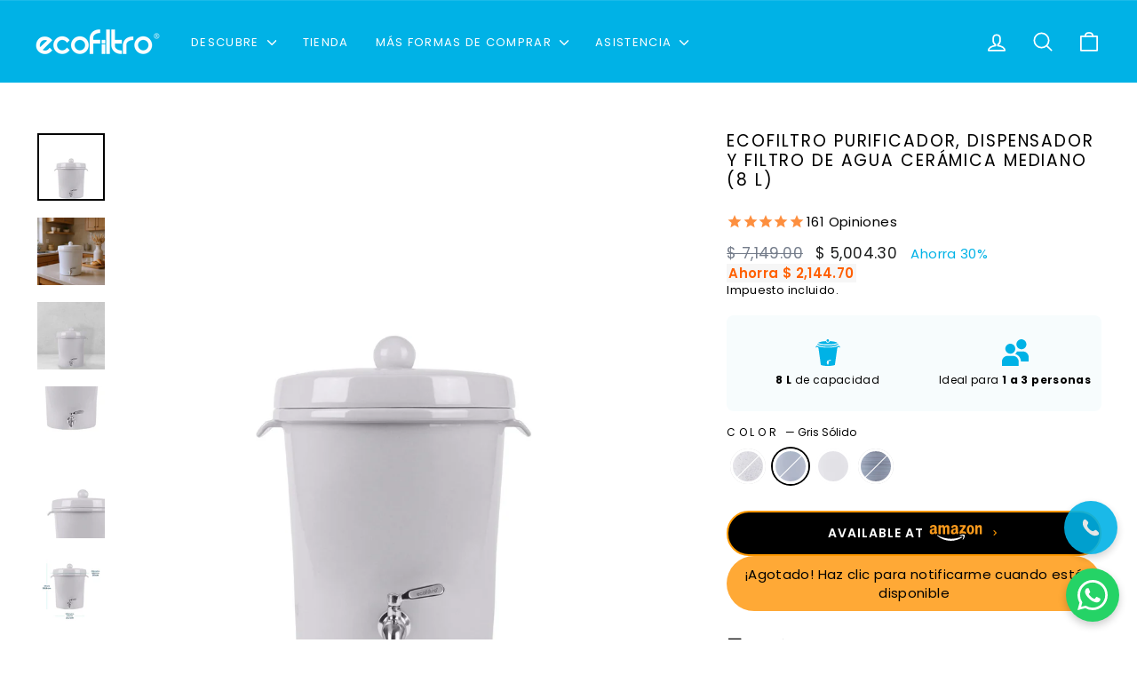

--- FILE ---
content_type: text/html; charset=utf-8
request_url: https://ecofiltro.mx/collections/ecofiltro-ceramica/products/ecofiltro-purificador-y-dispensador-de-agua-ceramica-mediano-8-l?variant=35158223782050
body_size: 85629
content:
<!doctype html>
<html class="no-js" lang="es" dir="ltr">
<head>
  <!-- heatmap.com snippet -->
<script>
  (function() {      
    var _heatmap_paq = window._heatmap_paq || [];
    var heatUrl = window.heatUrl = "https://dashboard.heatmap.com/";
    window.heatClientId = "3221";
    function heatLoader(url, item) {
      if(typeof handleSinglePagedWebsite !== 'undefined' && item == 'prep') return true;
      var s = document.createElement("script"); s.type = "text/javascript"; 
      s.src = url; s.async = false; s.defer = true; document.head.appendChild(s);
    }
    heatLoader(heatUrl+"preprocessor.min.js?sid=3221", "prep");
    setTimeout(function() {
      if(typeof _heatmap_paq !== "object" || _heatmap_paq.length == 0) {     
        _heatmap_paq.push(["setTrackerUrl", heatUrl+"heatmap.php"]);
        heatLoader(heatUrl+"heatmap-light.min.js?sid=3221", "heat");
      }
    }, 1000);
  })();
</script>
<!-- End heatmap.com snippet Code -->
  <!-- Google Tag Manager -->
<script>(function(w,d,s,l,i){w[l]=w[l]||[];w[l].push({'gtm.start':
new Date().getTime(),event:'gtm.js'});var f=d.getElementsByTagName(s)[0],
j=d.createElement(s),dl=l!='dataLayer'?'&l='+l:'';j.async=true;j.src=
'https://www.googletagmanager.com/gtm.js?id='+i+dl;f.parentNode.insertBefore(j,f);
})(window,document,'script','dataLayer','GTM-KM8QBT8H');</script>
<!-- End Google Tag Manager -->
  <!-- Hotjar Tracking Code for Ecofiltro -->
<script>
    (function(h,o,t,j,a,r){
        h.hj=h.hj||function(){(h.hj.q=h.hj.q||[]).push(arguments)};
        h._hjSettings={hjid:3631338,hjsv:6};
        a=o.getElementsByTagName('head')[0];
        r=o.createElement('script');r.async=1;
        r.src=t+h._hjSettings.hjid+j+h._hjSettings.hjsv;
        a.appendChild(r);
    })(window,document,'https://static.hotjar.com/c/hotjar-','.js?sv=');
</script>
<script>
(function(d, u, ac) {
  var s = d.createElement('script');
  s.src = 'https://a.omappapi.com/app/js/api.min.js';
  s.async = true;
  s.dataset.user = u;
  s.dataset.account = ac;
  d.head.appendChild(s);
})(document, 105739, 117417);
</script>
<!-- BEGIN app block: shopify://apps/powerful-form-builder/blocks/app-embed/e4bcb1eb-35b2-42e6-bc37-bfe0e1542c9d --><script type="text/javascript" hs-ignore data-cookieconsent="ignore">
  var Globo = Globo || {};
  var globoFormbuilderRecaptchaInit = function(){};
  var globoFormbuilderHcaptchaInit = function(){};
  window.Globo.FormBuilder = window.Globo.FormBuilder || {};
  window.Globo.FormBuilder.shop = {"configuration":{"money_format":"$ {{amount}}"},"pricing":{"features":{"bulkOrderForm":false,"cartForm":false,"fileUpload":2,"removeCopyright":false}},"settings":{"copyright":"Powered by G: <a href=\"https://apps.shopify.com/form-builder-contact-form\" target=\"_blank\">Form Builder</a>","hideWaterMark":false,"reCaptcha":{"recaptchaType":"v2","siteKey":false,"languageCode":"en"},"scrollTop":false,"additionalColumns":[]},"encryption_form_id":0,"url":"https://form.globosoftware.net/"};

  if(window.Globo.FormBuilder.shop.settings.customCssEnabled && window.Globo.FormBuilder.shop.settings.customCssCode){
    const customStyle = document.createElement('style');
    customStyle.type = 'text/css';
    customStyle.innerHTML = window.Globo.FormBuilder.shop.settings.customCssCode;
    document.head.appendChild(customStyle);
  }

  window.Globo.FormBuilder.forms = [];

  
  window.Globo.FormBuilder.url = window.Globo.FormBuilder.shop.url;
  window.Globo.FormBuilder.CDN_URL = window.Globo.FormBuilder.shop.CDN_URL ?? window.Globo.FormBuilder.shop.url;
  window.Globo.FormBuilder.themeOs20 = true;
  window.Globo.FormBuilder.searchProductByJson = true;
  
  
  window.Globo.FormBuilder.__webpack_public_path_2__ = "https://cdn.shopify.com/extensions/019bde9b-ec85-74c8-a198-8278afe00c90/powerful-form-builder-274/assets/";Globo.FormBuilder.page = {
    href : window.location.href,
    type: "product"
  };
  Globo.FormBuilder.page.title = document.title

  
    Globo.FormBuilder.product= {
      title : 'Ecofiltro Purificador, Dispensador y Filtro de Agua Cerámica Mediano (8 L)',
      type : 'Producto completo',
      vendor : 'Ecofiltro',
      url : window.location.href
    }
  
  if(window.AVADA_SPEED_WHITELIST){
    const pfbs_w = new RegExp("powerful-form-builder", 'i')
    if(Array.isArray(window.AVADA_SPEED_WHITELIST)){
      window.AVADA_SPEED_WHITELIST.push(pfbs_w)
    }else{
      window.AVADA_SPEED_WHITELIST = [pfbs_w]
    }
  }

  Globo.FormBuilder.shop.configuration = Globo.FormBuilder.shop.configuration || {};
  Globo.FormBuilder.shop.configuration.money_format = "$ {{amount}}";
</script>
<script src="https://cdn.shopify.com/extensions/019bde9b-ec85-74c8-a198-8278afe00c90/powerful-form-builder-274/assets/globo.formbuilder.index.js" defer="defer" data-cookieconsent="ignore"></script>




<!-- END app block --><!-- BEGIN app block: shopify://apps/mercado-pago-antifraud-plus/blocks/embed-block/b19ea721-f94a-4308-bee5-0057c043bac5 -->
<!-- BEGIN app snippet: send-melidata-report --><script>
  const MLD_IS_DEV = false;
  const CART_TOKEN_KEY = 'cartToken';
  const USER_SESSION_ID_KEY = 'pf_user_session_id';
  const EVENT_TYPE = 'event';
  const MLD_PLATFORM_NAME = 'shopify';
  const PLATFORM_VERSION = '1.0.0';
  const MLD_PLUGIN_VERSION = '0.1.0';
  const NAVIGATION_DATA_PATH = 'pf/navigation_data';
  const MELIDATA_TRACKS_URL = 'https://api.mercadopago.com/v1/plugins/melidata/tracks';
  const BUSINESS_NAME = 'mercadopago';
  const MLD_MELI_SESSION_ID_KEY = 'meli_session_id';
  const EVENT_NAME = 'navigation_data'

  const SEND_MELIDATA_REPORT_NAME = MLD_IS_DEV ? 'send_melidata_report_test' : 'send_melidata_report';
  const SUCCESS_SENDING_MELIDATA_REPORT_VALUE = 'SUCCESS_SENDING_MELIDATA_REPORT';
  const FAILED_SENDING_MELIDATA_REPORT_VALUE = 'FAILED_SENDING_MELIDATA_REPORT';

  const userAgent = navigator.userAgent;
  const startTime = Date.now();
  const deviceId = sessionStorage.getItem(MLD_MELI_SESSION_ID_KEY) ?? '';
  const cartToken = localStorage.getItem(CART_TOKEN_KEY) ?? '';
  const userSessionId = generateUserSessionId();
  const shopId = __st?.a ?? '';
  const shopUrl = Shopify?.shop ?? '';
  const country = Shopify?.country ?? '';

  const siteIdMap = {
    BR: 'MLB',
    MX: 'MLM',
    CO: 'MCO',
    CL: 'MLC',
    UY: 'MLU',
    PE: 'MPE',
    AR: 'MLA',
  };

  function getSiteId() {
    return siteIdMap[country] ?? 'MLB';
  }

  function detectBrowser() {
    switch (true) {
      case /Edg/.test(userAgent):
        return 'Microsoft Edge';
      case /Chrome/.test(userAgent) && !/Edg/.test(userAgent):
        return 'Chrome';
      case /Firefox/.test(userAgent):
        return 'Firefox';
      case /Safari/.test(userAgent) && !/Chrome/.test(userAgent):
        return 'Safari';
      case /Opera/.test(userAgent) || /OPR/.test(userAgent):
        return 'Opera';
      case /Trident/.test(userAgent) || /MSIE/.test(userAgent):
        return 'Internet Explorer';
      case /Edge/.test(userAgent):
        return 'Microsoft Edge (Legacy)';
      default:
        return 'Unknown';
    }
  }

  function detectDevice() {
    switch (true) {
      case /android/i.test(userAgent):
        return '/mobile/android';
      case /iPad|iPhone|iPod/.test(userAgent):
        return '/mobile/ios';
      case /mobile/i.test(userAgent):
        return '/mobile';
      default:
        return '/web/desktop';
    }
  }

  function getPageTimeCount() {
    const endTime = Date.now();
    const timeSpent = endTime - startTime;
    return timeSpent;
  }

  function buildURLPath(fullUrl) {
    try {
      const url = new URL(fullUrl);
      return url.pathname;
    } catch (error) {
      return '';
    }
  }

  function generateUUID() {
    return 'pf-' + Date.now() + '-' + Math.random().toString(36).substring(2, 9);
  }

  function generateUserSessionId() {
    const uuid = generateUUID();
    const userSessionId = sessionStorage.getItem(USER_SESSION_ID_KEY);
    if (!userSessionId) {
      sessionStorage.setItem(USER_SESSION_ID_KEY, uuid);
      return uuid;
    }
    return userSessionId;
  }

  function sendMelidataReport() {
    try {
      const payload = {
        platform: {
          name: MLD_PLATFORM_NAME,
          version: PLATFORM_VERSION,
          uri: '/',
          location: '/',
        },
        plugin: {
          version: MLD_PLUGIN_VERSION,
        },
        user: {
          uid: userSessionId,
        },
        application: {
          business: BUSINESS_NAME,
          site_id: getSiteId(),
          version: PLATFORM_VERSION,
        },
        device: {
          platform: detectDevice(),
        },
        events: [
          {
            path: NAVIGATION_DATA_PATH,
            id: userSessionId,
            type: EVENT_TYPE,
            user_local_timestamp: new Date().toISOString(),
            metadata_type: EVENT_TYPE,
            metadata: {
              event: {
                element: 'window',
                action: 'load',
                target: 'body',
                label: EVENT_NAME,
              },
              configs: [
                {
                  config_name: 'page_time',
                  new_value: getPageTimeCount().toString(),
                },
                {
                  config_name: 'shop',
                  new_value: shopUrl,
                },
                {
                  config_name: 'shop_id',
                  new_value: String(shopId),
                },
                {
                  config_name: 'pf_user_session_id',
                  new_value: userSessionId,
                },
                {
                  config_name: 'current_page',
                  new_value: location.pathname,
                },
                {
                  config_name: 'last_page',
                  new_value: buildURLPath(document.referrer),
                },
                {
                  config_name: 'is_device_generated',
                  new_value: String(!!deviceId),
                },
                {
                  config_name: 'browser',
                  new_value: detectBrowser(),
                },
                {
                  config_name: 'cart_token',
                  new_value: cartToken.slice(1, -1),
                },
              ],
            },
          },
        ],
      };

      const success = navigator.sendBeacon(MELIDATA_TRACKS_URL, JSON.stringify(payload));
      if (success) {
        registerDatadogEvent(SEND_MELIDATA_REPORT_NAME, SUCCESS_SENDING_MELIDATA_REPORT_VALUE, `[${EVENT_NAME}]`, shopUrl);
      } else {
        registerDatadogEvent(SEND_MELIDATA_REPORT_NAME, FAILED_SENDING_MELIDATA_REPORT_VALUE, `[${EVENT_NAME}]`, shopUrl);
      }
    } catch (error) {
      registerDatadogEvent(SEND_MELIDATA_REPORT_NAME, FAILED_SENDING_MELIDATA_REPORT_VALUE, `[${EVENT_NAME}]: ${error}`, shopUrl);
    }
  }
  window.addEventListener('beforeunload', sendMelidataReport);
</script><!-- END app snippet -->
<!-- END app block --><!-- BEGIN app block: shopify://apps/convert-experiences/blocks/convert-tracking/2eacdd19-b384-4180-b32c-b323a6d9e27e -->
  
  <script
    type='text/javascript'
  >
    var _conv_page_type = "product";
    var _conv_category_id = "49797333036";
    var _conv_category_name = "Ecofiltro Cerámica";
    var _conv_product_id = 5462139535522;
    var _conv_product_sku = "CERMD8LTS01GS";
    var _conv_product_variant_id = 35158223782050;
    var _conv_product_name = "Ecofiltro Purificador, Dispensador y Filtro de Agua Cerámica Mediano (8 L)";
    var _conv_product_price = "5,004.30";
    var _conv_customer_id = "";
    var _conv_custom_v1 = "$3001 a $5000";
    var _conv_custom_v2 = null;
    var _conv_custom_v3 = "0";
    var _conv_custom_v4 = "0.00";
    
    // Advanced matching: Collections and Tags (for pricing rules)
    var _conv_product_handle = "ecofiltro-purificador-y-dispensador-de-agua-ceramica-mediano-8-l";
    var _conv_product_collections = ["best-selling-collection","ceramica-l","ecofiltro-ceramica","las-ofertas-mas-hot","lo-mas-buscado","los-basicos-para-llevar","lo-mas-vendido","new-collection","todos-los-productos-activos","ofertas-destacadas","tack-productos","purificadores-de-agua-ecofiltro"];
    var _conv_product_tags = ["$3001 a $5000","activo","capacidad_8 Litros","Catálogo Nuevo","material_Cerámica","modelo_Cerámica 8","producto completo","swatches_ceramica-8l"];
    
    // Build product data map for products on this page (for related products, collection pages, etc.)
    var _conv_products_data = {};
    
    
      // Collection page: Build map from collection products
      
        _conv_products_data["decofiltro-purificador-y-dispensador-de-agua-ceramica-mediano-8-l"] = {
          handle: "decofiltro-purificador-y-dispensador-de-agua-ceramica-mediano-8-l",
          collections: ["best-selling-collection","ceramica-l","coleccion-diseno","ecofiltro-ceramica","las-ofertas-mas-hot","new-collection","todos-los-productos-activos","ofertas-destacadas","tack-productos","purificadores-de-agua-ecofiltro"],
          tags: ["$3001 a $5000","activo","capacidad_8 Litros","Catálogo Nuevo","Decofiltro","material_Cerámica","modelo_Cerámica 8","producto completo","swatches_decofiltro-8l"],
          id: 7440242442472,
          title: "Ecofiltro Purificador Dispensador y Filtro de Agua Cerámica Mediano (8 L) Edición Especial"
        };
      
        _conv_products_data["ecofiltro-purificador-y-dispensador-de-agua-ceramica-mediano-8-l"] = {
          handle: "ecofiltro-purificador-y-dispensador-de-agua-ceramica-mediano-8-l",
          collections: ["best-selling-collection","ceramica-l","ecofiltro-ceramica","las-ofertas-mas-hot","lo-mas-buscado","los-basicos-para-llevar","lo-mas-vendido","new-collection","todos-los-productos-activos","ofertas-destacadas","tack-productos","purificadores-de-agua-ecofiltro"],
          tags: ["$3001 a $5000","activo","capacidad_8 Litros","Catálogo Nuevo","material_Cerámica","modelo_Cerámica 8","producto completo","swatches_ceramica-8l"],
          id: 5462139535522,
          title: "Ecofiltro Purificador, Dispensador y Filtro de Agua Cerámica Mediano (8 L)"
        };
      
        _conv_products_data["ecofiltro-purificador-y-dispensador-de-agua-ceramica-grande-20-l-negro-mate"] = {
          handle: "ecofiltro-purificador-y-dispensador-de-agua-ceramica-grande-20-l-negro-mate",
          collections: ["best-selling-collection","all","ceramica-20l","coleccion-diseno","ecofiltro-ceramica","ecofiltros-de-mayor-capacidad","lo-mas-buscado","lo-mas-vendido","new-collection","todos-los-productos-activos","tack-productos","purificadores-de-agua-ecofiltro"],
          tags: ["$5001+","activo","capacidad_20 Litros","Catálogo Nuevo","Decofiltro","material_Cerámica","producto completo","swatches_decofiltro-8l"],
          id: 5622422339746,
          title: "Ecofiltro Purificador, Dispensador y Filtro de Agua Cerámica Grande (20 L) Edición Especial"
        };
      
        _conv_products_data["ecofiltro-purificador-dispensador-y-filtro-de-agua-ceramica-grande-20-l-edicion-decorados"] = {
          handle: "ecofiltro-purificador-dispensador-y-filtro-de-agua-ceramica-grande-20-l-edicion-decorados",
          collections: ["best-selling-collection","ceramica-20l","ecofiltro-ceramica","ecofiltros-de-mayor-capacidad","las-ofertas-mas-hot","lo-mas-vendido","new-collection","todos-los-productos-activos","tack-productos","purificadores-de-agua-ecofiltro"],
          tags: ["$5001+","activo","capacidad_20 Litros","Catálogo Nuevo","cerámica 20","innovacion feb 23","material_Cerámica","modelo_Cerámica 20","producto completo","swatches_ceramica-20l"],
          id: 8127266586856,
          title: "Ecofiltro Purificador, Dispensador y Filtro de Agua Cerámica Grande (20 L) Edición Decorados"
        };
      
        _conv_products_data["ecofiltro-purificador-y-dispensador-de-agua-ceramica-grande-20-l"] = {
          handle: "ecofiltro-purificador-y-dispensador-de-agua-ceramica-grande-20-l",
          collections: ["best-selling-collection","ceramica-20l","ecofiltro-ceramica","ecofiltros-de-mayor-capacidad","lo-mas-buscado","new-collection","todos-los-productos-activos","ofertas-destacadas","tack-productos","purificadores-de-agua-ecofiltro"],
          tags: ["$5001+","activo","capacidad_20 Litros","Catálogo Nuevo","material_Cerámica","modelo_Cerámica 20","producto completo","swatches_ceramica-20l"],
          id: 5461938176162,
          title: "Ecofiltro Purificador, Dispensador y Filtro de Agua Cerámica Grande (20 L)"
        };
      
        _conv_products_data["ecofiltro-purificador-dispensador-y-filtro-de-agua-ceramica-mediano-8-l-edicion-decorados-cholula"] = {
          handle: "ecofiltro-purificador-dispensador-y-filtro-de-agua-ceramica-mediano-8-l-edicion-decorados-cholula",
          collections: ["best-selling-collection","ceramica-l","ecofiltro-ceramica","las-ofertas-mas-hot","lo-mas-buscado","new-collection","todos-los-productos-activos","tack-productos","purificadores-de-agua-ecofiltro"],
          tags: ["$5001+","activo","capacidad_8 Litros","Catálogo Nuevo","cerámica 8","innovacion feb 23","material_Cerámica","modelo_Cerámica 8","producto completo","swatches_ceramica-8l"],
          id: 8127241814248,
          title: "Ecofiltro Purificador, Dispensador y Filtro de Agua Cerámica Mediano (8 L) Edición Decorados"
        };
      
        _conv_products_data["base-para-ecofiltro-de-ceramica-8lt-380-con-iva"] = {
          handle: "base-para-ecofiltro-de-ceramica-8lt-380-con-iva",
          collections: ["accesorios","best-selling-collection","all","ecofiltro-ceramica","las-ofertas-mas-hot","new-collection","todos-los-productos-activos","productos-menos-de-1-800","tack-productos","purificadores-de-agua-ecofiltro"],
          tags: ["accesorios","activo","base","producto completo","swatches_bases"],
          id: 4291050897541,
          title: "Base de sobremesa Diseño 1 para Ecofiltro Cerámica Mediano (8 L)"
        };
      
        _conv_products_data["ecofiltro-purificador-dispensador-y-filtro-de-agua-ceramica-15-l"] = {
          handle: "ecofiltro-purificador-dispensador-y-filtro-de-agua-ceramica-15-l",
          collections: ["best-selling-collection","ceramica-15l","ecofiltro-ceramica","lo-mas-buscado","new-collection","todos-los-productos-activos","tack-productos","purificadores-de-agua-ecofiltro"],
          tags: ["$3001 a $5000","activo","capacidad_15 Litros","Catálogo Nuevo","material_Cerámica","producto completo"],
          id: 8209802854632,
          title: "Ecofiltro Purificador, Dispensador y Filtro de Agua Cerámica 15 L"
        };
      
        _conv_products_data["base-diseno-1-de-piso-para-ecofiltro-peltre-27-l-ceramica-20-l-y-ceramica-15-l"] = {
          handle: "base-diseno-1-de-piso-para-ecofiltro-peltre-27-l-ceramica-20-l-y-ceramica-15-l",
          collections: ["accesorios","best-selling-collection","all","ecofiltro-ceramica","ecolfitro-peltre","los-basicos-para-llevar","new-collection","todos-los-productos-activos","productos-menos-de-1-800","tack-productos","purificadores-de-agua-ecofiltro"],
          tags: ["accesorios","activo","base","capacidad_20 Litros","producto completo","swatches_bases"],
          id: 8255833276648,
          title: "Base de Piso Diseño 1 (31cm) para Ecofiltro Peltre 27 L, Cerámica 20 L y Cerámica 15 L"
        };
      
        _conv_products_data["base-diseno-1-de-piso-para-ecofiltro-ceramica-8-l-y-peltre-5-5-l"] = {
          handle: "base-diseno-1-de-piso-para-ecofiltro-ceramica-8-l-y-peltre-5-5-l",
          collections: ["accesorios","best-selling-collection","all","ecofiltro-ceramica","ecolfitro-peltre","new-collection","todos-los-productos-activos","productos-menos-de-1-800","tack-productos","purificadores-de-agua-ecofiltro"],
          tags: ["accesorios","activo","base","producto completo","swatches_bases"],
          id: 8255836160232,
          title: "Base de Piso Diseño 1 (21cm) para Ecofiltro Cerámica 8L y Peltre 5.5L"
        };
      
        _conv_products_data["base"] = {
          handle: "base",
          collections: ["accesorios","best-selling-collection","all","ecofiltro-ceramica","ecolfitro-peltre","las-ofertas-mas-hot","los-basicos-para-llevar","new-collection","todos-los-productos-activos","productos-menos-de-1-800","tack-productos","purificadores-de-agua-ecofiltro"],
          tags: ["accesorios","activo","base","producto completo","swatches_bases"],
          id: 43474649114,
          title: "Base de sobremesa Diseño 1 para Ecofiltro Peltre 27L, Cerámica 15"
        };
      
        _conv_products_data["ecofiltro-purificador-dispensador-y-filtro-de-agua-ceramica-15-l-edicion-especial-negro-mate"] = {
          handle: "ecofiltro-purificador-dispensador-y-filtro-de-agua-ceramica-15-l-edicion-especial-negro-mate",
          collections: ["best-selling-collection","ceramica-15l","ecofiltro-ceramica","lo-mas-buscado","new-collection","todos-los-productos-activos","tack-productos","purificadores-de-agua-ecofiltro"],
          tags: ["$5001+","activo","capacidad_15 Litros","Catálogo Nuevo","material_Cerámica","producto completo"],
          id: 8209808326888,
          title: "Ecofiltro Purificador, Dispensador y Filtro de Agua Cerámica 15 L Edición Especial Negro Mate"
        };
      
        _conv_products_data["base-de-sobremesa-diseno-1-para-ecofiltro-ceramica-grande-20-l-y-cobre-grande-20-l"] = {
          handle: "base-de-sobremesa-diseno-1-para-ecofiltro-ceramica-grande-20-l-y-cobre-grande-20-l",
          collections: ["accesorios","best-selling-collection","all","ecofiltro-ceramica","new-collection","todos-los-productos-activos","productos-menos-de-1-800","tack-productos","purificadores-de-agua-ecofiltro"],
          tags: ["accesorios","base","capacidad_20 Litros","cerámica 20","producto completo"],
          id: 3988115095596,
          title: "Base de sobremesa Diseño 1 para Ecofiltro Cerámica Grande (20 L) y Cobre Grande (20 L)"
        };
      
      
      // Also include current collection handle for matching
      var _conv_current_collection_handle = "ecofiltro-ceramica";
      var _conv_collection_tags = ["$3001 a $5000","$5001+","accesorios","activo","base","capacidad_15 Litros","capacidad_20 Litros","capacidad_8 Litros","Catálogo Nuevo","cerámica 20","cerámica 8","Decofiltro","innovacion feb 23","material_Cerámica","modelo_Cerámica 20","modelo_Cerámica 8","producto completo","swatches_bases","swatches_ceramica-20l","swatches_ceramica-8l","swatches_decofiltro-8l"];
    

    (function () {
      // ============================================================================
      // SHARED LOGGER UTILITY
      // ============================================================================
      /**
       * Shared Logger Utility for Convert Theme Extension
       *
       * Provides consistent logging interface across all Convert Shopify extensions.
       * Supports badge styling, timestamps, and emoji prefixes - matches backend logger.
       */
      const createLogger = (function() {
        const LogLevel = {TRACE: 0, DEBUG: 1, INFO: 2, WARN: 3, ERROR: 4, SILENT: 5};
        const LogMethod = {LOG: "log", TRACE: "trace", DEBUG: "debug", INFO: "info", WARN: "warn", ERROR: "error"};
        const LOG_EMOJIS = {debug: "🔵", info: "🟢", warn: "⚠️", error: "🔴"};
        const LOG_LEVEL_METHODS = {};
        LOG_LEVEL_METHODS[LogLevel.TRACE] = ["trace", "debug", "info", "warn", "error", "log"];
        LOG_LEVEL_METHODS[LogLevel.DEBUG] = ["debug", "info", "warn", "error", "log"];
        LOG_LEVEL_METHODS[LogLevel.INFO] = ["info", "warn", "error", "log"];
        LOG_LEVEL_METHODS[LogLevel.WARN] = ["warn", "error"];
        LOG_LEVEL_METHODS[LogLevel.ERROR] = ["error"];
        LOG_LEVEL_METHODS[LogLevel.SILENT] = [];
        function getLogLevelFromURL() {
          try {
            var levelParam = null;
            // Check localStorage first (persists across pages)
            if (typeof localStorage !== "undefined") {
              levelParam = localStorage.getItem("convert_log_level");
            }
            // Check URL hash (not stripped by Shopify)
            if (window.location.hash && window.location.hash.includes("convert_log_level")) {
              var hashParams = new URLSearchParams(window.location.hash.substring(1));
              var hashLevel = hashParams.get("convert_log_level");
              if (hashLevel) {
                levelParam = hashLevel;
                // Save to localStorage for persistence
                if (typeof localStorage !== "undefined") {
                  localStorage.setItem("convert_log_level", hashLevel);
                }
              }
            }
            if (levelParam) {
              var lowerLevel = levelParam.toLowerCase();
              if (lowerLevel === LogMethod.TRACE) return LogLevel.TRACE;
              if (lowerLevel === LogMethod.DEBUG) return LogLevel.DEBUG;
              if (lowerLevel === LogMethod.INFO) return LogLevel.INFO;
              if (lowerLevel === LogMethod.WARN) return LogLevel.WARN;
              if (lowerLevel === LogMethod.ERROR) return LogLevel.ERROR;
            }
          } catch (e) {}
          return LogLevel.INFO;
        }
        const BADGE_STYLES = ["color: #992ae3", "background: rgba(153,42,227,0.2)", "border: 1px solid #992ae3", "border-radius: 4px", "padding: 2px 4px", "margin-right: 4px"].join(";");
        const TIME_STYLES = "color: #788797";
        const startTime = performance.now();
        return function(prefix) {
          prefix = prefix || "Convert Theme";
          var currentLevel = getLogLevelFromURL();
          var allowedMethods = LOG_LEVEL_METHODS[currentLevel] || LOG_LEVEL_METHODS[LogLevel.INFO];
          const log = function(level, method, message) {
            if (allowedMethods.indexOf(method) === -1) return;
            const emoji = LOG_EMOJIS[level];
            const args = Array.prototype.slice.call(arguments, 3);
            const elapsed = ((performance.now() - startTime) / 1000).toFixed(3);
            const paddedTime = ("000000" + elapsed).slice(-6);
            const fullMessage = "%c" + prefix + "%c[" + paddedTime + " sec] " + emoji + " " + message;
            switch (level) {
              case "debug": console.debug.apply(console, [fullMessage, BADGE_STYLES, TIME_STYLES].concat(args)); break;
              case "info": console.log.apply(console, [fullMessage, BADGE_STYLES, TIME_STYLES].concat(args)); break;
              case "warn": console.warn.apply(console, [fullMessage, BADGE_STYLES, TIME_STYLES].concat(args)); break;
              case "error": console.error.apply(console, [fullMessage, BADGE_STYLES, TIME_STYLES].concat(args)); break;
            }
          };
          return {
            level: currentLevel,
            setLevel: function(level) {
              if (typeof level === "string") {
                var lowerLevel = level.toLowerCase();
                if (lowerLevel === LogMethod.TRACE) currentLevel = LogLevel.TRACE;
                else if (lowerLevel === LogMethod.DEBUG) currentLevel = LogLevel.DEBUG;
                else if (lowerLevel === LogMethod.INFO) currentLevel = LogLevel.INFO;
                else if (lowerLevel === LogMethod.WARN) currentLevel = LogLevel.WARN;
                else if (lowerLevel === LogMethod.ERROR) currentLevel = LogLevel.ERROR;
                else currentLevel = LogLevel.INFO;
              } else { currentLevel = level; }
              allowedMethods = LOG_LEVEL_METHODS[currentLevel] || LOG_LEVEL_METHODS[LogLevel.INFO];
            },
            debug: function(message) { log.apply(null, ["debug", "debug", message].concat(Array.prototype.slice.call(arguments, 1))); },
            info: function(message) { log.apply(null, ["info", "info", message].concat(Array.prototype.slice.call(arguments, 1))); },
            warn: function(message) { log.apply(null, ["warn", "warn", message].concat(Array.prototype.slice.call(arguments, 1))); },
            error: function(message) { log.apply(null, ["error", "error", message].concat(Array.prototype.slice.call(arguments, 1))); }
          };
        };
      })();

      // Create logger instance for theme extension
      const logger = createLogger('Convert Theme');

      // ============================================================================
      // CONVERT SHOPIFY INTEGRATION
      // ============================================================================

      // Initialize global namespace for Shopify-specific Convert functions
      // MUST be first before any function tries to use it
      window.convertShopify = window.convertShopify || {};
      
      // Define addPricingRules() to receive pricing rules from Variation JS
      // This MUST be defined BEFORE tracking script executes (so Variation JS can call it)
      // Source of truth: Variation JS at Convert side
      window.convertShopify.addPricingRules = function({experienceId, variationId}, rules) {
        this.pricingRules = this.pricingRules || {};
        this.pricingRules[`${experienceId}-${variationId}`] = rules;
        logger.info(`Pricing rules added for experience #${experienceId} and variation ${variationId}:`, rules.length, 'rules');
      };
      
      // Load pricing settings (how to combine multiple matching rules)
      let shopifyPricingSettings = {
        multipleRulesStrategy: 'sequential' // default
      };
      
      
      // Debouncing for cart updates (prevent 409 conflicts)
      let cartUpdateTimeout = null;
      let isUpdatingCart = false;
      
      // Variant tracking initialization will be moved to snippet.goals_evaluated
      // This is defined here but not called yet (waiting for ShopifyAnalytics to be ready)
      window.convertShopify.initVariantTracking = function() {
        const pageType = window._conv_page_type;
        if (pageType !== 'product') {
          logger.debug('Not a product page, skipping variant tracking');
          return;
        }
        
        // Wait for ShopifyAnalytics to be ready (with retry logic)
        const waitForShopifyAnalytics = (callback, maxAttempts = 10, interval = 100) => {
          let attempts = 0;
          const checkAnalytics = () => {
            attempts++;
            if (window.ShopifyAnalytics?.meta?.product) {
              logger.info('ShopifyAnalytics ready after', attempts, 'attempts');
              callback();
            } else if (attempts < maxAttempts) {
              logger.debug('Waiting for ShopifyAnalytics... attempt', attempts);
              setTimeout(checkAnalytics, interval);
            } else {
              logger.warn('ShopifyAnalytics not available after', maxAttempts, 'attempts, using theme events fallback');
              callback(); // Call anyway, will fall back to theme events
            }
          };
          checkAnalytics();
        };
        
        // Initialize tracking once ShopifyAnalytics is ready
        waitForShopifyAnalytics(() => {
          // Try Proxy approach first (Primary method)
          if (window.ShopifyAnalytics?.meta && typeof Proxy !== 'undefined') {
            logger.info('Initializing variant tracking with Proxy API');
            
            // Store variant data for quick SKU lookup
            const variantMap = {};
            const variants = window.ShopifyAnalytics.meta.product?.variants;
            if (variants && Array.isArray(variants)) {
              variants.forEach(v => {
                variantMap[v.id] = v;
              });
              logger.debug('Loaded', variants.length, 'variants for tracking');
            } else {
              logger.warn('No variants found in ShopifyAnalytics.meta');
              // Fall through to theme events fallback
            }
            
            if (Object.keys(variantMap).length > 0) {
              const originalMeta = window.ShopifyAnalytics.meta;
              let lastVariantId = originalMeta.selectedVariantId;
              
              // Create Proxy to intercept property changes
              window.ShopifyAnalytics.meta = new Proxy(originalMeta, {
                set(target, property, value) {
                  // Update the actual property
                  target[property] = value;
                  
                  // If selectedVariantId changed, trigger our handler (DEBOUNCED)
                  if (property === 'selectedVariantId' && value !== lastVariantId) {
                    lastVariantId = value;
                    logger.debug('Variant changed via Proxy:', value);
                    
                    const variant = variantMap[value];
                    if (variant) {
                      // Update VARIANT-SPECIFIC variables only (cast to strings)
                      window._conv_product_variant_id = String(variant.id) || null;
                      window._conv_product_sku = variant.sku ? String(variant.sku) : null;
                      // NOTE: Do NOT update _conv_product_id - it's the same for ALL variants!
                      // Product ID is set once on page load from Liquid 5462139535522
                      logger.info('Updated variant:', {
                        variantId: window._conv_product_variant_id,
                        sku: window._conv_product_sku,
                        productId: window._conv_product_id // (unchanged - same for all variants)
                      });
                      
                      // Clear pricing attributes immediately on variant change
                      // This ensures price elements will be re-processed with fresh data
                      if (window.convertShopify.clearPricingAttributes) {
                        window.convertShopify.clearPricingAttributes();
                      }

                      // Debounce pricing update to prevent rapid-fire cart updates
                      if (cartUpdateTimeout) {
                        clearTimeout(cartUpdateTimeout);
                        logger.debug('Debouncing cart update...');
                      }
                      cartUpdateTimeout = setTimeout(() => {
                        // NOTE: Must use window.convertShopify explicitly - `this` inside Proxy handler
                        // refers to the Proxy trap object, not window.convertShopify
                        if (window.convertShopify.updatePricing) {
                          window.convertShopify.updatePricing();
                        }
                      }, 300); // Wait 300ms after last variant change
                    }
                  }
                  
                  return true; // Indicate success
                },
                
                get(target, property) {
                  // Return the actual property value
                  return target[property];
                }
              });
              
              logger.info('Variant tracking Proxy installed successfully');
              return; // Success, exit
            }
          }
          
          // Fallback: Theme events (Secondary method)
          logger.warn('ShopifyAnalytics.meta not available or Proxy not supported, using theme events fallback');
          const eventNames = ['variant:change', 'variantChange', 'product:variant:change'];
          eventNames.forEach(eventName => {
            document.addEventListener(eventName, (event) => {
              const variant = event.detail?.variant;
              if (variant) {
                // Update VARIANT-SPECIFIC variables only (cast to strings)
                window._conv_product_variant_id = variant.id ? String(variant.id) : null;
                window._conv_product_sku = variant.sku ? String(variant.sku) : null;
                // NOTE: Do NOT update _conv_product_id - it's the same for ALL variants!
                // Product ID is set once on page load from Liquid 5462139535522
                logger.debug('Variant changed via event "' + eventName + '":', {
                  variantId: window._conv_product_variant_id,
                  sku: window._conv_product_sku,
                  productId: window._conv_product_id // (unchanged - same for all variants)
                });

                // Clear pricing attributes immediately on variant change
                // This ensures price elements will be re-processed with fresh data
                if (window.convertShopify.clearPricingAttributes) {
                  window.convertShopify.clearPricingAttributes();
                }

                // Debounce pricing update
                if (cartUpdateTimeout) {
                  clearTimeout(cartUpdateTimeout);
                  logger.debug('Debouncing cart update...');
                }
                cartUpdateTimeout = setTimeout(() => {
                  // NOTE: Must use window.convertShopify explicitly - `this` inside event listener
                  // refers to the event target or is undefined, not window.convertShopify
                  if (window.convertShopify.updatePricing) {
                    window.convertShopify.updatePricing();
                  }
                }, 300);
              }
            });
          });
          logger.info('Listening to', eventNames.length, 'theme events for variant changes');
        }); // End waitForShopifyAnalytics callback
      };
      
      /**
       * Finds ALL matching pricing rules for a product (returns array, not just first match)
       * Supports array of match criteria with optional regex patterns
       * 
       * @param {Array} rulesArray - Array of pricing rules: [{ type, value, match: [{ field, regex }] }]
       * @param {Object} productData - Current product data with identifiers
       * @returns {Array} Array of matched pricing rules (empty array if no matches)
       */
      window.convertShopify.findAllMatchingRules = function(rulesArray, productData) {
        if (!Array.isArray(rulesArray) || rulesArray.length === 0) return [];
        if (!productData) return [];
        
        const matchedRules = [];
        
        // Build array of basic product identifiers (all cast as strings)
        const productIdentifiers = [
          productData.variantId ? String(productData.variantId) : null,
          productData.productId ? String(productData.productId) : null,
          productData.sku ? String(productData.sku) : null,
          productData.handle ? String(productData.handle) : null
        ].filter(Boolean); // Remove nulls
        
        // Add collections with 'collection:' prefix
        if (productData.collections && Array.isArray(productData.collections)) {
          productData.collections.forEach(collection => {
            productIdentifiers.push(`collection:${collection}`);
          });
        }
        
        // Always add 'collection:all' since it's a virtual collection that matches all products
        productIdentifiers.push('collection:all');
        
        // Add tags with 'tag:' prefix
        if (productData.tags && Array.isArray(productData.tags)) {
          productData.tags.forEach(tag => {
            productIdentifiers.push(`tag:${tag}`);
          });
        }
        
        // Match product identifiers (silent - fires per element)
        
        // Check ALL rules (not just first match)
        for (const rule of rulesArray) {
          if (!rule.match || !Array.isArray(rule.match)) continue;
          
          let ruleMatches = false;
          
          // Check each match criterion
          for (const matchCriterion of rule.match) {
            const field = String(matchCriterion.field); // Cast to string
            const regex = matchCriterion.regex;
            
            if (regex) {
              // Regex matching
              // Field can be 'productId', 'handle', or empty (any field)
              let identifiersToCheck = productIdentifiers;
              
              if (field === 'productId') {
                // Only check against productId
                identifiersToCheck = productData.productId ? [String(productData.productId)] : [];
              } else if (field === 'handle') {
                // Only check against handle
                identifiersToCheck = productData.handle ? [String(productData.handle)] : [];
              }
              // else: check against all identifiers (field is empty or 'any')
              
              for (const productIdentifier of identifiersToCheck) {
                try {
                  const regexPattern = new RegExp(regex);
                  if (regexPattern.test(productIdentifier)) {
                    ruleMatches = true;
                    break;
                  }
                } catch (e) {
                  logger.error('Invalid regex pattern:', regex, e);
                }
              }
            } else {
              // Exact matching
              for (const productIdentifier of productIdentifiers) {
                if (field === productIdentifier) {
                  ruleMatches = true;
                  break;
                }
              }
            }
            
            if (ruleMatches) break; // This rule matched, no need to check other criteria
          }
          
          if (ruleMatches) {
            matchedRules.push(rule);
          }
        }
        
        return matchedRules;
      };
      
      /**
       * Applies multiple pricing rules to a price based on the configured strategy
       * 
       * @param {Number} originalPrice - The original price
       * @param {Array} matchedRules - Array of matched pricing rules
       * @returns {Number} Final price after applying all rules
       */
      window.convertShopify.applyPricingRules = function(originalPrice, matchedRules) {
        if (!matchedRules || matchedRules.length === 0) return originalPrice;
        
        const strategy = shopifyPricingSettings.multipleRulesStrategy || 'sequential';
        
        // Apply rules using strategy (silent - fires per element)
        
        let finalPrice = originalPrice;
        
        switch (strategy) {
          case 'sequential':
            // Apply one after another in order
            finalPrice = originalPrice;
            for (const rule of matchedRules) {
              const previousPrice = finalPrice;
              if (rule.type === 'percentage') {
                finalPrice = finalPrice * (1 + rule.value / 100);
              } else {
                finalPrice = finalPrice + rule.value;
              }
              logger.debug(`  → ${rule.type} ${rule.value}: ${previousPrice.toFixed(2)} → ${finalPrice.toFixed(2)}`);
            }
            break;
          
          case 'sum-then-apply':
            // Sum all percentages, apply together, then apply fixed amounts
            let totalPercentage = 0;
            let totalFixed = 0;
            
            for (const rule of matchedRules) {
              if (rule.type === 'percentage') {
                totalPercentage += rule.value;
              } else {
                totalFixed += rule.value;
              }
            }
            
            finalPrice = originalPrice * (1 + totalPercentage / 100) + totalFixed;
            logger.debug(`  → Total percentage: ${totalPercentage}%, Total fixed: ${totalFixed}`);
            logger.debug(`  → ${originalPrice.toFixed(2)} × (1 + ${totalPercentage}/100) + ${totalFixed} = ${finalPrice.toFixed(2)}`);
            break;
          
          case 'best-price':
            // Calculate all possible combinations and use lowest price
            const prices = [];
            
            // Original price (no discount)
            prices.push(originalPrice);
            
            // Each rule applied individually
            for (const rule of matchedRules) {
              let price = originalPrice;
              if (rule.type === 'percentage') {
                price = price * (1 + rule.value / 100);
              } else {
                price = price + rule.value;
              }
              prices.push(price);
            }
            
            // All rules combined sequentially
            let combinedPrice = originalPrice;
            for (const rule of matchedRules) {
              if (rule.type === 'percentage') {
                combinedPrice = combinedPrice * (1 + rule.value / 100);
              } else {
                combinedPrice = combinedPrice + rule.value;
              }
            }
            prices.push(combinedPrice);
            
            // Use lowest price
            finalPrice = Math.min(...prices);
            logger.debug(`  → Calculated ${prices.length} price options:`, prices.map(p => p.toFixed(2)));
            logger.debug(`  → Best price: ${finalPrice.toFixed(2)}`);
            break;
        }

        // Prevent negative prices (minimum price $0.01 as Shopify doesn't allow $0.00)
        if (finalPrice < 0.01) {
          logger.warn(`Price would be negative or zero: ${finalPrice.toFixed(2)} → setting to 0.01`);
          finalPrice = 0.01;
        }

        // Final price calculated (silent - fires per element)
        return finalPrice;
      };
      
      window._conv_q = window._conv_q || [];
      _conv_q.push({
        what: 'addListener',
        params: {
          event: 'snippet.goals_evaluated',
          handler: () => {
            try {
              logger.info('Prepare shopify data');
              convert.shopifyVersion = 'latest';

              convert.shopifyPricingTags = convert.shopifyPricingTags || [];
              const commonPriceTags = [
                '.price-item',           // Dawn theme
                '.price',                // Generic, many themes
                '.product__price',       // Debut, Brooklyn, many others
                '.product-single__price', // Product pages (Debut, Brooklyn)
                '.product-price',        // Minimal, Supply
                '.money',                // Generic price wrapper
                '.price__current',       // Some newer themes
                '.price__regular',       // Regular price display
                '.price__sale',          // Sale price display
                '.price-item--sale',     // Dawn theme sale price (for compare-at price products)
              ];
              for (const tag of commonPriceTags)
                if (!convert.shopifyPricingTags.some(t => t.trim() === tag)) convert.shopifyPricingTags.push(tag);

              convert.shopifyPricingObserverDelay = convert.shopifyPricingObserverDelay || 50;

              // Cart drawer selectors (skip pricing in cart - Cart Transform handles it)
              convert.shopifyCartDrawerTags = convert.shopifyCartDrawerTags || [];
              const commonCartDrawerTags = [
                'cart-drawer',           // Dawn theme (web component)
                '.cart-drawer',          // Class-based
                '#cart-drawer',          // ID-based
                '.drawer--cart',         // Debut theme
                '.mini-cart',            // Brooklyn, Minimal
                '.ajax-cart',            // Venture, Supply
                '.cart-popup',           // Some custom themes
                '[data-cart-drawer]',    // Data attribute pattern
                '.side-cart',            // Custom implementations
                '#CartDrawer',           // Debut/Brooklyn
                '.cart__sidebar',        // Some themes
              ];
              for (const tag of commonCartDrawerTags)
                if (!convert.shopifyCartDrawerTags.some(t => t.trim() === tag)) convert.shopifyCartDrawerTags.push(tag);
              
              // window.convertShopify.addPricingRules() is already defined at the top
              // It will be called by Variation JS to store pricing rules
              
              // Initialize variant tracking NOW (ShopifyAnalytics is ready at this point)
              window.convertShopify.initVariantTracking();
              
              // Watch for DOM changes and reapply pricing (handles SPA navigation and late-loading elements)
              window.convertShopify.observeDOMPricing();
              
              // Fetch product recommendations for product pages
              // This populates _conv_products_data with related products (collections, tags, etc.)
              if (window._conv_page_type === 'product') {
                window.convertShopify.getRecommendations();
              }
              
              // Apply initial pricing
              window.convertShopify.updatePricing();

              const isLegacy = Boolean(convert.data?.u_id && convert.data?.prj?.id);
              if (isLegacy) logger.warn('Legacy tracking script detected!');

              const visitorData = convert.getAllVisitorData();
              if (isLegacy) visitorData.bucketing = enrichLegacyBucketing(visitorData.bucketing);
              sendAnalyticsData(visitorData);
              const experiences = getVerifiedExperiences(visitorData.bucketing, isLegacy);
              const verifyData = {
                experiences,
                domain: getCookieDomain(isLegacy)
              };

              if (convert.getCookie('_conv_v')) {
                let segments = convert.getDefaultSegments();
                if (isLegacy) segments = transformLegacySegments(segments);
                convert.setCookie('_conv_g', JSON.stringify(segments));
                convert.setCookie('_conv_d', JSON.stringify(verifyData));
              } else {
                // cookies not writable, falling back to localStorage
                const {visitorId, bucketing = [], segments} = visitorData;
                const experiencesData = getExperiencesData(bucketing);
                if (isLegacy) {
                  logger.info('Unable to remember triggered goals due to blocked cookies while the legacy tracking script is used.');
                }
                const convertStorage = JSON.parse(localStorage.getItem('convert.com') || '{}');
                Object.assign(convertStorage, {
                  shopifyData: {
                    visitorId,
                    experiencesData,
                    segments,
                    ...verifyData
                  }
                });
                localStorage.setItem('convert.com', JSON.stringify(convertStorage));
              }

              if (window !== window?.parent) return; // skip updating cart notes if this is an iframe

              if ('0' === 'null') {
                logger.info('Skip updating cart attributes since webhook is not enabled');
                return;
              }

              convert.shopifyData = {
                accountId: '10042440',
                projectId: '100415355',
                currency: 'MXN',
                revenueGoalId: '100485261',
                subscriptionGoalId: '',
                oneTimePaymentGoalId: '',
                visitorData
              };
              const cartAttributes = getCartAttributes();
              if (!cartAttributes) return;

              /**
               * IMPORTANT:
               * The "Buy Now" button is a form of dynamic checkout buttons
               * which don't support cart attributes
               * See: https://help.shopify.com/en/manual/online-store/dynamic-checkout/compatibility
               */
              if (!convert.shopifyCartUpdate) convert.shopifyCartUpdate = {};
              if (convert.shopifyCartUpdate?.request) convert.shopifyCartUpdate.request.abort();
              if (convert.shopifyCartUpdate?.timeout) clearTimeout(convert.shopifyCartUpdate.timeout);
              convert.shopifyCartUpdate.request = new AbortController();
              convert.shopifyCartUpdate.timeout = setTimeout(() => {
                logger.info('Updating cart attributes...');
                const shopifyRoot = window?.Shopify?.routes ? Shopify.routes.root : '/';
                fetch(`${shopifyRoot}cart/update.js`, {
                  method: 'POST',
                  headers: {
                    'Content-Type': 'application/json'
                  },
                  body: JSON.stringify({
                    attributes: cartAttributes
                  }),
                  signal: convert.shopifyCartUpdate.request.signal
                })
                  .then(() => {
                    logger.info('Cart attributes successfully updated');
                  })
                  .catch(({message, stack}) => {
                    clearTimeout(convert.shopifyCartUpdate.timeout);
                    logger.warn(`Cart attributes update error: ${message}`);
                    logger.debug('Error:', stack || message);
                  });
              }, 300);
            } catch (error) {
              logger.warn('Failed to prepare shopify data');
              logger.debug('Error:', error);
            }
          }
        }
      });
      function sendAnalyticsData(visitorData) {
        if (!window?.Shopify?.analytics) return;
        const {bucketing = []} = visitorData;
        for (const {experienceId, variationId} of bucketing)
          Shopify.analytics.publish('experience_impression', {
            exp_variant_string: `CONV-${experienceId}:${variationId}`
          });
      }
      function enrichLegacyBucketing(bucketing) {
        const enrichedBucketing = [];
        if (convert.historicalData) {
          for (const experienceId in convert.historicalData.experiments) {
            const variationId = convert.historicalData.experiments[experienceId].variation_id;
            const goals = Object.keys(convert.historicalData.experiments[experienceId].goals || {}).map((goalId) => ({
              goalId
            }));
            enrichedBucketing.push({
              experienceId,
              variationId,
              goals
            });
          }
        }
        for (const {experienceId, variationId} of bucketing) {
          const goals = Object.keys(convert.currentData.experiments_goals[experienceId] || {}).map((goalId) => ({
            goalId
          }));
          enrichedBucketing.push({
            experienceId,
            variationId,
            goals
          });
        }
        return enrichedBucketing;
      }
      function getVerifiedExperiences(bucketing, isLegacy = false) {
        if (isLegacy) {
          return bucketing
            .filter(({experienceId}) => !!convert.data.experiments[experienceId].tp !== 4)
            .map(({experienceId}) => String(experienceId));
        } else {
          return bucketing
            .filter(
              ({experienceId}) =>
                !!convert.data.experiences.find(({id, type}) => id === experienceId && type !== 'deploy')
            )
            .map(({experienceId}) => String(experienceId));
        }
      }
      function getExperiencesData(bucketing) {
        if (!Array.isArray(bucketing)) return {};
        return Object.fromEntries(
          bucketing.map(({experienceId, variationId, goals = []}) => [
            experienceId,
            {
              v: String(variationId),
              g: Object.fromEntries(goals.map(({goalId}) => [String(goalId), 1]))
            }
          ])
        );
      }
      function getCookieDomain(isLegacy = false) {
        const currentHost = location.hostname.replace(/^www\./, '');
        let domains, cookieDomain;
        if (isLegacy) {
          domains = convert.data.prj.asoc_domains;
          if (domains[currentHost]) {
            return (cookieDomain = `.${currentHost}`);
          } else {
            for (host in domains) {
              if (matchWildcard(currentHost, host)) {
                cookieDomain = `.${domains[host]}`;
              }
            }
          }
        } else {
          domains = convert.data.project.domains;
          if (domains.find(({tld}) => tld === currentHost)) return (cookieDomain = `.${currentHost}`);
          for (const {tld, hosts} of domains) {
            if (hosts.find((host) => host.includes(currentHost) || matchWildcard(currentHost, host))) {
              cookieDomain = `.${tld}`;
              break;
            }
          }
        }
        if (cookieDomain) return cookieDomain;
        else return false;

        function matchWildcard(toMatch, wildcard) {
          const regex = new RegExp(`^${wildcard.replace(/\./g, '\\.').replace(/\?/g, '\\?').split('*').join('.*?')}$`);
          return regex.test(`www.${toMatch}`) || regex.test(toMatch);
        }
      }
      function transformLegacySegments(segments) {
        const {ctry, new: visitorType, cust, ...transformed} = segments;
        transformed.visitorType = visitorType ? 'new' : 'returning';
        if (ctry) transformed.country = ctry;
        if (cust) transformed.customSegments = cust;
        return transformed;
      }
      function getCartAttributes() {
        const {shopifyData} = convert;
        if (!shopifyData || typeof shopifyData !== 'object') return;
        const {visitorData} = shopifyData;
        if (!visitorData || typeof visitorData !== 'object') return;
        const {bucketing = []} = visitorData;
        const bucketingData = Object.fromEntries(
          bucketing.map(({experienceId, variationId}) => [`experience_${experienceId}`, variationId])
        );
        return Object.assign({}, bucketingData, {
          __data: btoa(JSON.stringify(shopifyData))
        });
      }

      /**
       * Check if element is inside a cart drawer/mini-cart container
       * Cart Transform handles all cart/checkout pricing, so skip these elements
       * @param {Element} element - DOM element to check
       * @returns {boolean} True if inside cart container
       */
      window.convertShopify.isInsideCartContainer = function(element) {
        if (!element || !convert.shopifyCartDrawerTags || convert.shopifyCartDrawerTags.length === 0) {
          return false;
        }

        // Check if element or any ancestor matches cart drawer selectors
        let currentElement = element;
        while (currentElement && currentElement !== document.documentElement) {
          for (const selector of convert.shopifyCartDrawerTags) {
            try {
              if (currentElement.matches && currentElement.matches(selector)) {
                logger.debug('Skipping element inside cart container:', selector, 'Element:', element.className || element.tagName);
                return true;
              }
            } catch (e) {
              // Invalid selector, skip it
              logger.warn('Invalid cart drawer selector:', selector, e);
            }
          }
          currentElement = currentElement.parentElement;
        }

        return false;
      };

      /**
       * Extract product handle from a DOM element by traversing up the tree
       * Checks for data attributes (data-handle, data-url, data-product-handle) first,
       * then falls back to finding <a href="/products/..."> links
       * @param {Element} element - DOM element to start search from
       * @returns {string|null} Product handle or null if not found
       */
      window.convertShopify.extractProductHandleFromElement = function(element) {
        let currentElement = element;

        while (currentElement && currentElement !== document.body) {
          // Priority 1: Check for data-handle attribute (common in Shopify themes)
          const handleAttr = currentElement.getAttribute && currentElement.getAttribute('data-handle');
          if (handleAttr) {
            logger.debug('Found product handle via data-handle:', handleAttr);
            return handleAttr;
          }

          // Priority 2: Check for data-product-handle attribute (another common pattern)
          const productHandleAttr = currentElement.getAttribute && currentElement.getAttribute('data-product-handle');
          if (productHandleAttr) {
            logger.debug('Found product handle via data-product-handle:', productHandleAttr);
            return productHandleAttr;
          }

          // Priority 3: Check for data-url attribute with /products/ path
          const urlAttr = currentElement.getAttribute && currentElement.getAttribute('data-url');
          if (urlAttr) {
            const urlMatch = urlAttr.match(/\/products\/([^?#\/]+)/);
            if (urlMatch) {
              logger.debug('Found product handle via data-url:', urlMatch[1]);
              return urlMatch[1];
            }
          }

          // Priority 4: Check for <a href="/products/..."> link in this element
          const productLink = currentElement.querySelector && currentElement.querySelector('a[href*="/products/"]');
          if (productLink) {
            const href = productLink.getAttribute('href');
            const linkMatch = href && href.match(/\/products\/([^?#\/]+)/);
            if (linkMatch) {
              logger.debug('Found product handle via product link:', linkMatch[1]);
              return linkMatch[1];
            }
          }

          currentElement = currentElement.parentElement;
        }

        return null;
      };

      window.convertShopify.updateDOMPricing = function(productId, matchedRules, targetElement = document) {
        // Changed signature: now accepts array of rules instead of single rule
        if (!matchedRules || matchedRules.length === 0) return;
        // Skip DOM updates if no pricing tags defined (customer prefers Visual Editor)
        if (convert.shopifyPricingTags.length === 0) return;

        // Temporarily disconnect MutationObserver to prevent it from detecting our own changes
        const observer = this.pricingObserver;
        if (observer) {
          observer.disconnect();
          logger.debug('MutationObserver disconnected for pricing update');
        }

        try {
          // Use predefined selectors to find price elements efficiently
          const priceElements = targetElement.querySelectorAll(convert.shopifyPricingTags.join(', '));
          // Processing price elements (silent - fires frequently)
          priceElements.forEach(element => {
            // Skip cart containers (Cart Transform handles those)
            if (this.isInsideCartContainer(element)) {
              return;
            }

            // Skip elements that were already processed OR have a processed ancestor
            // (prevents re-processing nested elements when parent innerHTML is updated)
            let checkElement = element;
            while (checkElement && checkElement !== document.documentElement) {
              if (checkElement.hasAttribute('data-convert')) {
                logger.debug('Skipping element (self or ancestor processed):', element.className);
                return;
              }
              checkElement = checkElement.parentElement;
            }

            // Skip elements if they contain a child that will be/was processed
            // (prevents parent from overwriting child's update)
            const childPriceElements = element.querySelectorAll(convert.shopifyPricingTags.join(', '));
            if (childPriceElements.length > 0) {
              logger.debug('Skipping parent element - has', childPriceElements.length, 'child price elements:', element.className);
              return;
            }

            // Check if we've already stored the original price
            let originalPrice;
            let currencyPrefix = '';
            let currencySuffix = '';
            let priceValue;
            
            if (element.hasAttribute('data-convert-original-price')) {
              // Use stored original price (prevents compounding)
              originalPrice = parseFloat(element.getAttribute('data-convert-original-price'));
              currencyPrefix = element.getAttribute('data-convert-currency-prefix') || '';
              currencySuffix = element.getAttribute('data-convert-currency-suffix') || '';
              // Get current displayed value for replacement
              const fullText = element.textContent.trim();
              const currentMatch = fullText.match(/([^\d]*?)([\d,]+\.?\d+)([^\d]*?)/);
              priceValue = currentMatch ? currentMatch[2] : null;
              logger.debug('Using stored original price:', originalPrice, 'for element:', element.className);
            } else {
              // First time - extract and store original price
              const fullText = element.textContent.trim();
              // Match any currency format: $20.00, EUR 21.00, 20,00 €, ¥1000, etc.
              const priceMatch = fullText.match(/([^\d]*?)([\d,]+\.?\d+)([^\d]*?)/);
              if (!priceMatch) {
                logger.error('No price match in element:', element, fullText);
                return;
              }
              currencyPrefix = priceMatch[1].trim();
              priceValue = priceMatch[2];
              currencySuffix = priceMatch[3].trim();
              originalPrice = parseFloat(priceValue.replace(',', ''));

              if (isNaN(originalPrice)) {
                logger.error('Invalid price:', priceValue);
                return;
              }

              // Skip placeholder values (like $0 or $0.00) - themes often show these during DOM transitions
              // before the real price is loaded. We'll catch the real price on the next MutationObserver cycle.
              if (originalPrice === 0) {
                logger.debug('Skipping placeholder price ($0) in element:', element.className);
                return;
              }

              // Store original price and currency format for future updates
              element.setAttribute('data-convert-original-price', originalPrice.toString());
              element.setAttribute('data-convert-currency-prefix', currencyPrefix);
              element.setAttribute('data-convert-currency-suffix', currencySuffix);
              logger.debug('Stored original price:', originalPrice, 'for element:', element.className);
            }
            
            if (!priceValue) {
              logger.error('Could not extract price value');
              return;
            }
            
            // Use applyPricingRules to combine multiple rules based on strategy
            const newPrice = this.applyPricingRules(originalPrice, matchedRules);

            // Mark element as modified BEFORE updating innerHTML (prevents MutationObserver from reprocessing)
            element.setAttribute('data-convert', '');

            // Preserve original currency format
            const formattedValue = newPrice.toFixed(2);

            // Debug: Log innerHTML before replacement
            // const beforeHTML = element.innerHTML;
            // console.debug('🔍 Before replacement - innerHTML:', beforeHTML);
            // console.debug('🔍 Searching for priceValue:', priceValue, 'to replace with:', formattedValue);

            // Replace the price in innerHTML (works with nested structures)
            element.innerHTML = element.innerHTML.replace(priceValue, formattedValue);

            // Debug: Verify replacement actually happened
            // const afterHTML = element.innerHTML;
            // console.debug('🔍 After replacement - innerHTML:', afterHTML);

            // if (beforeHTML === afterHTML) {
            //   logger.error('❌ innerHTML was NOT updated! Replace failed. Element:', element);
            //   logger.error('  priceValue:', priceValue, 'not found in innerHTML:', beforeHTML);
            // } else {
            //   logger.info('Price updated:', originalPrice, '→', newPrice, 'in element:', element.className);
            // }
            logger.info('Final price:', originalPrice.toFixed(2), '→', newPrice.toFixed(2));
          });
        } finally {
          // Reconnect MutationObserver after all price updates are complete
          if (observer) {
            observer.observe(document.documentElement, { childList: true, subtree: true });
            logger.debug('MutationObserver reconnected after pricing update');
          }
        }
      }
      /**
       * Get active pricing rules based on current variation assignment
       * Returns an array of rules for the active variation
       *
       * @returns {Array} Array of active pricing rules with match objects
       */
      window.convertShopify.getActivePricingRules = function() {
        // Pricing rules are now stored by Variation JS via convert.addShopifyPricing()
        const pricingRulesMap = this.pricingRules || {};

        const firstKey = Object.keys(pricingRulesMap)[0];
        if (!firstKey) {
          logger.debug('No pricing rules configured (waiting for Variation JS)');
          return [];
        }

        const firstValue = pricingRulesMap[firstKey];
        const isArrayBased = Array.isArray(firstValue);

        if (!isArrayBased) {
          logger.error('Invalid pricing rules format - expected array-based structure');
          return [];
        }

        // Validate match structure
        const hasCorrectMatchStructure = firstValue[0] && Array.isArray(firstValue[0].match);
        if (!hasCorrectMatchStructure) {
          logger.error('Invalid match structure - expected match to be an array');
          return [];
        }

        // Array-based format with match array: variation-specific mapping
        // Use getAllVisitorData() to get both current and historical bucketing data
        const visitorData = convert.getAllVisitorData();
        const bucketing = visitorData.bucketing || [];

        // Collect all rules from active variations
        let allRules = [];
        for (const {experienceId, variationId} of bucketing) {
          if (experienceId && variationId) {
            const variationKey = `${experienceId}-${variationId}`;
            if (pricingRulesMap[variationKey]) {
              const rulesForVariation = pricingRulesMap[variationKey];
              // Append rules (later experiences can override via matching logic)
              allRules = allRules.concat(rulesForVariation);
            }
          }
        }

        return allRules;
      };
      // Fetch product recommendations using Shopify Ajax API
      // Populates _conv_products_data with recommended products (collections, tags, etc.)
      window.convertShopify.getRecommendations = function() {
        const productId = window._conv_product_id_for_recommendations;
        
        if (!productId) {
          logger.error('No product ID available for recommendations');
          return;
        }
        
        const apiUrl = (window.Shopify && window.Shopify.routes && window.Shopify.routes.root) 
          ? window.Shopify.routes.root + 'recommendations/products.json?product_id=' + productId + '&limit=10&intent=related'
          : '/recommendations/products.json?product_id=' + productId + '&limit=10&intent=related';
        
        logger.debug('Fetching product recommendations for product ID:', productId);
        
        fetch(apiUrl)
          .then(response => response.json())
          .then(data => {
            if (data.products && data.products.length > 0) {
              logger.debug('Fetched ' + data.products.length + ' product recommendations');
              data.products.forEach(function(product) {
                if (product.handle && !window._conv_products_data[product.handle]) {
                  window._conv_products_data[product.handle] = {
                    handle: product.handle,
                    collections: product.collections || [],
                    tags: product.tags || [],
                    id: product.id,
                    title: product.title
                  };
                  logger.debug('Added recommended product to map:', product.handle);
                }
              });

              // Trigger re-application of pricing rules for any price elements that might be visible
              // This ensures related product prices get updated after we have their data
              if (this.applyPricingToPage) {
                logger.debug('Re-applying pricing after recommendations loaded');
                this.applyPricingToPage();
              }
            } else {
              logger.debug('No product recommendations returned');
            }
          })
          .catch(error => {
            logger.warn('Failed to fetch product recommendations:', error);
          });
      };
      
      // Helper function to apply pricing to all price elements on the page
      // Can be called after recommendations load or on SPA navigation
      window.convertShopify.applyPricingToPage = function() {
        // applyPricingToPage (silent - fires on DOM settle)
        const activePricingRules = this.getActivePricingRules();
        const hasRules = activePricingRules.length > 0;
        
        if (!hasRules) {
          logger.debug('No active pricing rules - skipping');
          return;
        }
        
        const pageType = window._conv_page_type;
        
        // Skip cart pages
        if (pageType === 'cart') {
          logger.debug('Cart page - skipping (Cart Transform handles pricing)');
          return;
        }
        
        // Find all price elements
        const priceElements = document.querySelectorAll(convert.shopifyPricingTags.join(', '));
        // Found price elements to process (silent)
        
        // For each price element, find its product and apply pricing
        priceElements.forEach(priceElement => {
          // Skip cart containers (Cart Transform handles those)
          if (this.isInsideCartContainer(priceElement)) {
            return;
          }

          // Clear data-convert to allow repricing (for variant changes, SPA navigation, etc.)
          if (priceElement.hasAttribute('data-convert')) {
            priceElement.removeAttribute('data-convert');
            logger.debug('Cleared data-convert for repricing:', priceElement.className);
          }

          // Extract product handle from DOM (checks data-handle, data-url, then <a> links)
          let productHandle = this.extractProductHandleFromElement(priceElement);

          // Fallback to main product handle if on product page
          if (!productHandle && pageType === 'product') {
            productHandle = window._conv_product_handle;
          }

          if (!productHandle) return;
          
          // Get product data from map (populated by Liquid or Ajax API)
          const productDataFromMap = window._conv_products_data[productHandle];
          
          // Build product data
          const productData = productDataFromMap ? {
            variantId: null,
            productId: String(productDataFromMap.id),
            sku: null,
            handle: String(productHandle),
            collections: productDataFromMap.collections || [],
            tags: productDataFromMap.tags || []
          } : {
            variantId: null,
            productId: null,
            sku: null,
            handle: String(productHandle),
            collections: [],
            tags: []
          };

          // Find ALL matching rules for this product
          const matchedRules = this.findAllMatchingRules(activePricingRules, productData);

          if (matchedRules.length > 0) {
            this.updateDOMPricing(productHandle, matchedRules, priceElement.parentElement || priceElement);
          }
        });
      };

      // Refresh cart drawer to reflect updated pricing from Cart Transform
      // Only works with Dawn theme's cart-drawer element that has renderContents method
      window.convertShopify.refreshCartDrawer = function() {
        const cartDrawer = document.querySelector('cart-drawer');

        const executeRefresh = (cartDrawer) => {
          if (cartDrawer) {
            // Only working approach: cart drawer with renderContents method
            if (typeof cartDrawer.renderContents === 'function') {
              logger.debug('Refreshing cart drawer using renderContents');

              const sectionsToRender = typeof cartDrawer.getSectionsToRender === 'function'
                ? cartDrawer.getSectionsToRender().map(section => section.id)
                : ['cart-drawer', 'cart-icon-bubble'];

              // Convert array to comma-separated string as required by Shopify Cart API
              const sectionsString = sectionsToRender.join(',');

              fetch('/cart.js')
                .then(res => res.json())
                .then(cart => {
                  if (cart.items && cart.items.length > 0) {
                    logger.debug(`Updating ${cart.items.length} cart items in a single request to trigger Cart Transform`);

                    // Build updates object for ALL items at once
                    // Use variant IDs (not line item keys) for /cart/update.js
                    const updates = {};
                    cart.items.forEach(item => {
                      // If multiple items have same variant ID, sum their quantities
                      const variantId = item.variant_id;
                      if (updates[variantId]) {
                        updates[variantId] += item.quantity;
                      } else {
                        updates[variantId] = item.quantity;
                      }
                    });

                    logger.debug('Updates payload:', updates);
                    logger.debug('Sections to render:', sectionsString);

                    // Update ALL items in a SINGLE request - triggers Cart Transform once for entire cart
                    return fetch('/cart/update.js', {
                      method: 'POST',
                      headers: { 'Content-Type': 'application/json' },
                      body: JSON.stringify({
                        updates: updates,
                        sections: sectionsString
                      })
                    })
                    .then(res => {
                      if (!res.ok) {
                        throw new Error(`HTTP ${res.status}: ${res.statusText}`);
                      }
                      return res.json();
                    })
                    .then((data) => {
                      logger.info('All cart items updated, Cart Transform applied');
                      logger.debug('Full response data:', data);
                      logger.debug('data.sections:', data.sections);
                      return data;
                    });
                  }
                  return null;
                })
                .then(data => {
                  if (data) {
                    // CRITICAL FIX: Prevent drawer from opening during refresh (flicker-free)
                    // renderContents() calls this.open() inside a setTimeout
                    // We temporarily override open() to prevent it from executing
                    // Standard behavior: cart drawer is ALWAYS closed after page refresh
                    const originalOpen = cartDrawer.open;
                    let openCallBlocked = false;

                    // Temporarily disable open()
                    cartDrawer.open = function() {
                      openCallBlocked = true;
                      logger.debug('Cart drawer open() blocked during refresh (preventing flicker)');
                    };

                    // Render contents (will try to call open() but it's disabled)
                    cartDrawer.renderContents(data);
                    logger.info('Cart drawer refreshed successfully');

                    // Restore original open() method after renderContents completes
                    setTimeout(() => {
                      cartDrawer.open = originalOpen;
                      if (openCallBlocked) {
                        logger.debug('Cart drawer kept closed (preserving default Shopify behavior)');
                      }
                    }, 50);
                  }
                })
                .catch(error => {
                  logger.warn('Cart drawer refresh error:', error);
                });

              return;
            }

            // Cart drawer found but doesn't have renderContents method
            logger.warn('⚠️ Cart drawer element found but does not have renderContents() method.');
            logger.warn('⚠️ Cannot reliably refresh cart drawer to show updated prices from Cart Transform.');
            logger.warn('⚠️ Prices will update correctly after: page reload, manual cart refresh, or at checkout.');
            logger.debug('Dispatching fallback events (may not work on all themes)');
          } else {
            // No cart drawer found at all
            logger.debug('Cart drawer web component not found, dispatching custom events');
          }

          // Fallback: Dispatch custom events (may not work reliably)
          document.documentElement.dispatchEvent(new CustomEvent('cart:refresh', {bubbles: true}));
          document.documentElement.dispatchEvent(new CustomEvent('cart:updated', {bubbles: true}));
          logger.warn('Cart drawer may require page reload to show updated prices');
        };

        // Try to find cart drawer immediately
        if (cartDrawer) {
          executeRefresh(cartDrawer);
          return;
        }

        // Cart drawer not found yet - use MutationObserver to wait for it
        logger.debug('Cart drawer not found, waiting for it to be added to DOM...');
        const observer = new MutationObserver((mutations, obs) => {
          const cartDrawer = document.querySelector('cart-drawer');
          if (cartDrawer) {
            obs.disconnect();
            logger.debug('Cart drawer element detected');
            executeRefresh(cartDrawer);
          }
        });

        observer.observe(document.body, {
          childList: true,
          subtree: true
        });

        // Stop observing after 5 seconds and fallback
        setTimeout(() => {
          observer.disconnect();
          const cartDrawer = document.querySelector('cart-drawer');
          if (!cartDrawer) {
            logger.debug('Cart drawer not detected after timeout, using fallback');
            executeRefresh(null);
          }
        }, 5000);
      };

      // Add pricing functions to window.convertShopify namespace
      window.convertShopify.updatePricing = function() {
        // updatePricing (silent - fires on variant change)
        // Get active pricing rules based on variation assignment
        const activePricingRules = this.getActivePricingRules();
        const hasRules = activePricingRules.length > 0;
        const pageType = window._conv_page_type;

        // Cart pages: Skip DOM updates - Cart Transform handles checkout pricing
        if (pageType === 'cart') return;
        
        // Product page: use window variables and update cart
        if (pageType === 'product') {
          // Build product data object with all available identifiers (cast to strings)
          const productData = {
            variantId: window._conv_product_variant_id ? String(window._conv_product_variant_id) : null,
            productId: window._conv_product_id ? String(window._conv_product_id) : null,
            sku: window._conv_product_sku ? String(window._conv_product_sku) : null,
            handle: window._conv_product_handle ? String(window._conv_product_handle) : null,
            collections: window._conv_product_collections || [],
            tags: window._conv_product_tags || []
          };
          
          logger.debug('Product data:', productData);
          
          if (!productData.variantId && !productData.productId && !productData.sku) {
            logger.error('No product identifiers found');
            return;
          }
          
          // Find ALL matching pricing rules for main product
          const matchedRules = this.findAllMatchingRules(activePricingRules, productData);

          // Log for troubleshooting (fires once per updatePricing call)
          if (matchedRules.length > 0) {
            logger.info('Total rules matched:', matchedRules.length);
          }

          // Use applyPricingToPage() to handle DOM updates
          // This ensures each price element (main + related products) is evaluated individually
          if (hasRules) {
            // Use applyPricingToPage() with retry logic (prices may load late on SPA navigation)
            const updateProductPrices = () => {
              const priceElements = document.querySelectorAll(convert.shopifyPricingTags.join(', '));
              if (priceElements.length === 0) {
                // Retry in 100ms (silent)
                setTimeout(updateProductPrices, 100);
                return;
              }
              // Call applyPricingToPage to handle main + related products individually
              this.applyPricingToPage();
            };
            // Start with a brief delay to allow DOM to paint
            requestAnimationFrame(() => setTimeout(updateProductPrices, convert.shopifyPricingObserverDelay));
          } else {
            logger.debug('Original variation (no rules) - DOM prices unchanged');
          }
          // Update cart attributes for the current product only
          // NEVER clear rules for other products that were already added to cart
          // Use lock to prevent concurrent cart updates (409 Conflict)
          if (isUpdatingCart) {
            logger.debug('Cart update already in progress, skipping...');
            return;
          }

          // Skip cart update if no variant ID (can't update without it)
          if (!productData.variantId) {
            logger.debug('No variant ID, skipping cart update');
            return;
          }

          isUpdatingCart = true;
          logger.debug('Cart update lock acquired');

          // Calculate hash of current active pricing rules to detect when they change
          const currentRulesHash = JSON.stringify(activePricingRules);

          // Read pricing rules from cookie (NOT from /cart.js - private attributes are hidden!)
          // Cookie persists across pages and subdomains
          const cookieRules = convert.getCookie('_conv_p');
          let cookieData = {};
          let rules = {};

          try {
            cookieData = cookieRules ? JSON.parse(cookieRules) : {};

            // ALWAYS preserve existing rules for products in cart
            // Even if hash changed (rules updated), we can't recalculate other products without their data
            // Those products will update when user revisits their pages

            // Extract existing variant rules (excluding _meta)
            rules = {};
            for (const key in cookieData) {
              if (cookieData.hasOwnProperty(key) && key !== '_meta') {
                rules[key] = cookieData[key];
              }
            }

            if (!cookieData._meta) {
              logger.debug('No _meta in cookie - first time or old format');
            } else if (cookieData._meta.hash === currentRulesHash) {
              logger.debug('Existing rules from cookie (rules unchanged):', rules);
            } else {
              logger.debug('Pricing rules changed - keeping existing rules, will update current product only');
            }

            logger.debug('Loaded existing rules from cookie:', rules);
          } catch (e) {
            logger.error('Failed to parse pricing rules cookie - cookie may be corrupted:', e);
            // Do NOT reset rules = {} here - just leave it as initialized empty object
            // We cannot recover from corrupted cookie, user will need to re-add products
          }

          // Update rules for THIS product only
          if (hasRules && matchedRules.length > 0) {
            // Store ALL matched rules by variantId (array format)
            rules[productData.variantId] = matchedRules.map(rule => ({
              type: rule.type,
              value: rule.value
            }));
            logger.debug(`Updating cart with ${matchedRules.length} pricing rules for variantId`, productData.variantId);
          } else if (hasRules && matchedRules.length === 0) {
            // Remove THIS variant's rules if no rules apply to it
            delete rules[productData.variantId];
            logger.debug('Removing pricing rules for variantId', productData.variantId);
          } else {
            // No active pricing rules at all (getActivePricingRules returned empty)
            // This could mean:
            // 1. Original variation (no rules configured)
            // 2. Timing issue (Variation JS hasn't executed yet)
            // 3. Historical bucketing but pricing rules not found
            // DECISION: Skip cart update to preserve existing rules for other products
            logger.debug('No active pricing rules found - skipping cart update to preserve existing rules');
            isUpdatingCart = false;
            return;
          }

          // Save updated rules to cookie (for next page) with metadata
          const cookieDataToStore = {
            _meta: {
              hash: currentRulesHash
            },
            ...rules
          };
          const rulesJson = JSON.stringify(cookieDataToStore);
          const rulesSize = new Blob([rulesJson]).size;

          // Warn if approaching 4KB cookie limit
          if (rulesSize > 4096) { // 4KB exceeded
            logger.info('Pricing rules cookie EXCEEDS 4KB limit (' + rulesSize + ' bytes)! Cookie may fail to set. Some products in cart will lose pricing rules.');
          } else if (rulesSize > 3072) { // 3KB threshold (warn before hitting limit)
            logger.info('Pricing rules cookie is approaching 4KB limit (' + rulesSize + ' bytes). Large carts with many products may lose pricing rules. Consider reducing the number of rules per product.');
          }

          convert.setCookie('_conv_p', rulesJson);
          logger.info('Updated pricing rules cookie (' + rulesSize + ' bytes)');

          logger.debug('Cart rules to store (excluding metadata):', rules);
          logger.debug('Cart rules JSON:', JSON.stringify(rules));

          // Also update cart attribute (for Cart Transform at checkout)
          // Note: This is a private attribute (__conv_pricing_rules) so it won't be returned by /cart.js
          // but Cart Transform CAN read it at checkout
          // Store ONLY variant rules (exclude _meta) in cart attribute
          const hasAnyRules = Object.keys(rules).length > 0;
          const attributeValue = hasAnyRules ? JSON.stringify(rules) : '';

          logger.debug('Cart attribute value to send:', attributeValue);

          if (hasAnyRules) {
            logger.debug('Setting cart attribute with rules');
          } else {
            logger.debug('Removing cart attribute (no rules)');
          }

          // Also store pricing strategy so Cart Transform uses the same strategy
          const strategyValue = hasAnyRules ? JSON.stringify(shopifyPricingSettings) : '';
          logger.debug('Cart strategy to send:', strategyValue);

          fetch('/cart/update.js', {
            method: 'POST',
            headers: { 'Content-Type': 'application/json' },
            body: JSON.stringify({
              attributes: {
                __conv_pricing_rules: attributeValue,
                __conv_pricing_settings: strategyValue
              }
            })
          })
            .then(response => {
              if (!response.ok) {
                logger.error('Cart update failed:', response.status, response.statusText);
                return response.text().then(text => logger.error('Response:', text));
              }
              return response.json();
            })
            .then(cart => {
              if (cart) {
                logger.info('Cart updated successfully');
                logger.info('Verify:', cart.attributes);

                // Refresh cart drawer to reflect updated pricing from Cart Transform
                this.refreshCartDrawer();
              }
            })
            .catch(error => {
              logger.error('Cart update error:', error);
            })
            .finally(() => {
              isUpdatingCart = false;
              logger.debug('Cart update lock released');
            });
        }
        // All other pages (including collection, index, etc.): update DOM prices
        else {
          // Skip if no active pricing rules (original variation)
          if (!hasRules) return;

          const updatePagePrices = () => {
            if (convert.shopifyPricingTags.length === 0) return;
            // Find all price elements on the page
            const priceElements = document.querySelectorAll(convert.shopifyPricingTags.join(', '));
            if (priceElements.length === 0) {
              // Retry in 100ms (silent)
              setTimeout(updatePagePrices, 100);
              return;
            }
            // For each price element, find its product and apply pricing
            priceElements.forEach(priceElement => {
              // Skip cart containers (Cart Transform handles those)
              if (this.isInsideCartContainer(priceElement)) {
                return;
              }

              // Skip if already processed
              if (priceElement.hasAttribute('data-convert')) return;

              // Extract product handle from DOM (checks data-handle, data-url, then <a> links)
              const productHandle = this.extractProductHandleFromElement(priceElement);
              if (!productHandle) {
                logger.error('Could not find product for price element:', priceElement.className);
                return;
              }
              
              // Get product data from Liquid-generated map (has full collections/tags data)
              const productDataFromMap = window._conv_products_data[productHandle];
              
              // Build product data using map if available
              const productData = productDataFromMap ? {
                variantId: null,
                productId: String(productDataFromMap.id),
                sku: null,
                handle: String(productHandle),
                collections: productDataFromMap.collections || [],
                tags: productDataFromMap.tags || []
              } : {
                // Fallback: product not in map
                variantId: null,
                productId: null,
                sku: null,
                handle: String(productHandle),
                collections: [],
                tags: []
              };

              // Find ALL matching rules for this product
              // This correctly handles multiple rules per product (e.g., product-specific + collection + tag rules)
              const matchedRules = this.findAllMatchingRules(activePricingRules, productData);

              if (matchedRules.length === 0) return;

              // Apply pricing rules to element (silent - fires per element)
              // Apply pricing to this specific element
              this.updateDOMPricing(productHandle, matchedRules, priceElement.parentElement || priceElement);
            });
          };
          // Start with a brief delay to allow DOM to paint
          requestAnimationFrame(() => setTimeout(updatePagePrices, convert.shopifyPricingObserverDelay));
        }
      }
      // Store observer globally so we can disconnect/reconnect during updates
      window.convertShopify.pricingObserver = null;

      // DOM settling detection - debounce timer for re-applying pricing after DOM stops changing
      let domSettlingTimeout = null;
      const DOM_SETTLING_DELAY = 150; // Wait 150ms after last mutation before re-applying

      /**
       * Called when DOM has settled (no mutations for DOM_SETTLING_DELAY ms)
       * Clears stale attributes and re-applies pricing to all price elements
       */
      window.convertShopify.onDOMSettled = function() {
        const pageType = window._conv_page_type;
        if (pageType === 'cart') return; // Skip cart pages

        const activePricingRules = this.getActivePricingRules();
        if (activePricingRules.length === 0) return;

        // DOM settled - check for theme overwrites (silent)

        // Find all price elements that may have been replaced by theme
        const priceElements = document.querySelectorAll(convert.shopifyPricingTags.join(', '));

        // Check each price element - if the displayed price doesn't match our updated price,
        // the theme has overwritten it and we need to re-apply
        priceElements.forEach(priceElement => {
          // Skip cart containers
          if (this.isInsideCartContainer(priceElement)) return;

          // If element has data-convert, check if theme overwrote our price
          if (priceElement.hasAttribute('data-convert')) {
            // Extract current displayed price
            const fullText = priceElement.textContent.trim();
            const priceMatch = fullText.match(/([^\d]*?)([\d,]+\.?\d*)([^\d]*?)/);
            if (!priceMatch) return;

            const displayedPrice = parseFloat(priceMatch[2].replace(',', ''));
            const originalPrice = parseFloat(priceElement.getAttribute('data-convert-original-price') || '0');

            // Skip $0 placeholder elements
            if (displayedPrice === 0) return;

            // If displayed price equals original (theme overwrote our update), re-apply
            if (displayedPrice === originalPrice || Math.abs(displayedPrice - originalPrice) < 0.01) {
              // Theme reset to original price - clear and re-apply
              priceElement.removeAttribute('data-convert');
              priceElement.removeAttribute('data-convert-original-price');
              priceElement.removeAttribute('data-convert-currency-prefix');
              priceElement.removeAttribute('data-convert-currency-suffix');
            }
          }
        });

        // Now apply pricing to all unprocessed elements
        this.applyPricingToPage();
      };

      /**
       * Clear all data-convert attributes from price elements
       * Called on variant change to ensure fresh re-processing
       */
      window.convertShopify.clearPricingAttributes = function() {
        if (!convert.shopifyPricingTags || convert.shopifyPricingTags.length === 0) return;

        const priceElements = document.querySelectorAll(convert.shopifyPricingTags.join(', '));
        let cleared = 0;

        priceElements.forEach(priceElement => {
          // Skip cart containers
          if (this.isInsideCartContainer(priceElement)) return;

          if (priceElement.hasAttribute('data-convert')) {
            priceElement.removeAttribute('data-convert');
            priceElement.removeAttribute('data-convert-original-price');
            priceElement.removeAttribute('data-convert-currency-prefix');
            priceElement.removeAttribute('data-convert-currency-suffix');
            cleared++;
          }
        });

        if (cleared > 0) {
          logger.debug('Cleared pricing attributes from', cleared, 'elements for variant change');
        }
      };

      // Helper function to build productData for rule matching
      // Reused by MutationObserver handlers to avoid code duplication
      window.convertShopify.buildProductData = function(productHandle, pageType) {
        const mainProductHandle = window._conv_product_handle ? String(window._conv_product_handle) : null;
        const isMainProduct = pageType === 'product' && (!productHandle || productHandle === mainProductHandle);
        const productDataFromMap = window._conv_products_data[productHandle];

        if (isMainProduct) {
          // Main product on product page: use full data from global variables
          return {
            variantId: window._conv_product_variant_id ? String(window._conv_product_variant_id) : null,
            productId: window._conv_product_id ? String(window._conv_product_id) : null,
            sku: window._conv_product_sku ? String(window._conv_product_sku) : null,
            handle: mainProductHandle,
            collections: window._conv_product_collections || [],
            tags: window._conv_product_tags || []
          };
        } else if (productDataFromMap) {
          // Related product or non-product page: use data from map
          return {
            variantId: null,
            productId: String(productDataFromMap.id),
            sku: null,
            handle: String(productHandle),
            collections: productDataFromMap.collections || [],
            tags: productDataFromMap.tags || []
          };
        } else {
          // Fallback: product not in map
          return {
            variantId: null,
            productId: null,
            sku: null,
            handle: String(productHandle),
            collections: [],
            tags: []
          };
        }
      };

      window.convertShopify.observeDOMPricing = function() {
        const startObserver = () => {
          logger.info('MutationObserver starting');

          // Throttle logging to prevent console spam (theme makes constant DOM changes)
          let lastLogTime = 0;
          const LOG_THROTTLE_MS = 1000; // Only log once per second max
          const throttledLog = (msg, ...args) => {
            const now = Date.now();
            if (now - lastLogTime > LOG_THROTTLE_MS) {
              lastLogTime = now;
              logger.debug(msg, ...args);
            }
          };

          this.pricingObserver = new MutationObserver((mutations) => {
            const pageType = window._conv_page_type;
            // Skip cart pages
            if (pageType === 'cart') return;

            const activePricingRules = this.getActivePricingRules();
            if (activePricingRules.length === 0) return;
            
            // For product pages, extract product handle for each price element
            // (to avoid applying main product rules to related product thumbnails)
            if (pageType === 'product') {
              mutations.forEach(mutation => {
                mutation.addedNodes.forEach(node => {
                  if (node.nodeType === Node.ELEMENT_NODE) {
                    // Skip if the node itself or any ancestor is inside a cart container
                    const isInCart = this.isInsideCartContainer(node);
                    if (isInCart) {
                      return;
                    }

                    // Find price elements in the new node
                    const priceElements = node.querySelectorAll ?
                      Array.from(node.querySelectorAll(convert.shopifyPricingTags.join(', '))).filter(el => !el.hasAttribute('data-convert')) :
                      [];

                    // Also check if the node itself is a price element
                    if (node.matches && node.matches(convert.shopifyPricingTags.join(', ')) && !node.hasAttribute('data-convert')) {
                      priceElements.unshift(node);
                    }

                    priceElements.forEach(priceElement => {
                      // Extract product handle from DOM (checks data-handle, data-url, then <a> links)
                      const extractedHandle = this.extractProductHandleFromElement(priceElement);

                      // Determine if this is main product or related product
                      // NOTE: This code ONLY runs on product pages (pageType === 'product')
                      const mainProductHandle = window._conv_product_handle ? String(window._conv_product_handle) : null;
                      
                      // On product pages specifically:
                      // - _conv_products_data contains the main product + related/recommended products (if available)
                      // - recommendations.products are pre-populated from Shopify recommendations
                      // - Other related products (custom upsells, etc.) may NOT be in the map
                      // Therefore:
                      // - If no handle extracted → main product (use globals)
                      // - If extracted handle matches main → main product (use globals)
                      // - If extracted handle is in map → related product with data (use map)
                      // - If extracted handle NOT in map → related product without data (minimal)
                      const productDataFromMap = extractedHandle ? window._conv_products_data[extractedHandle] : null;
                      const isMainProduct = !extractedHandle || extractedHandle === mainProductHandle;
                      const productHandle = isMainProduct ? mainProductHandle : extractedHandle;
                      
                      if (!productHandle) return;
                      
                      // Build product data based on context
                      const productData = isMainProduct ? {
                        // Main product: use full data from global variables
                        variantId: window._conv_product_variant_id ? String(window._conv_product_variant_id) : null,
                        productId: window._conv_product_id ? String(window._conv_product_id) : null,
                        sku: window._conv_product_sku ? String(window._conv_product_sku) : null,
                        handle: String(productHandle),
                        collections: window._conv_product_collections || [],
                        tags: window._conv_product_tags || []
                      } : productDataFromMap ? {
                        // Related product: in map (from recommendations), has full data
                        variantId: null,
                        productId: String(productDataFromMap.id),
                        sku: null,
                        handle: String(productHandle),
                        collections: productDataFromMap.collections || [],
                        tags: productDataFromMap.tags || []
                      } : {
                        // Related product: NOT in map (custom section), minimal data only
                        variantId: null,
                        productId: null,
                        sku: null,
                        handle: String(productHandle),
                        collections: [],
                        tags: []
                      };

                      // Find ALL matching rules for this product
                      const matchedRules = this.findAllMatchingRules(activePricingRules, productData);

                      if (matchedRules.length > 0) {
                        this.updateDOMPricing(productHandle, matchedRules, priceElement.parentElement || priceElement);
                      }
                    });
                  }
                });
              });
            }
            // For all other non-cart pages, find product handle for each price element
            else {
              mutations.forEach(mutation => {
                mutation.addedNodes.forEach(node => {
                  if (node.nodeType === Node.ELEMENT_NODE) {
                    // Skip if the node itself or any ancestor is inside a cart container
                    if (this.isInsideCartContainer(node)) return;

                    // Find price elements in the new node
                    const priceElements = node.querySelectorAll ?
                      Array.from(node.querySelectorAll(convert.shopifyPricingTags.join(', '))).filter(el => !el.hasAttribute('data-convert')) :
                      [];
                    priceElements.forEach(priceElement => {
                      // Extract product handle from DOM (checks data-handle, data-url, then <a> links)
                      const productHandle = this.extractProductHandleFromElement(priceElement);
                      if (productHandle) {
                        // Get product data from Liquid-generated map (has full collections/tags data)
                        const productDataFromMap = window._conv_products_data[productHandle];

                        // Build product data using map if available
                        const productData = productDataFromMap ? {
                          variantId: null,
                          productId: String(productDataFromMap.id),
                          sku: null,
                          handle: String(productHandle),
                          collections: productDataFromMap.collections || [],
                          tags: productDataFromMap.tags || []
                        } : {
                          // Fallback: product not in map
                          variantId: null,
                          productId: null,
                          sku: null,
                          handle: String(productHandle),
                          collections: [],
                          tags: []
                        };

                        // Find ALL matching rules for this product
                        const matchedRules = this.findAllMatchingRules(activePricingRules, productData);

                        if (matchedRules.length > 0) {
                          this.updateDOMPricing(productHandle, matchedRules, priceElement.parentElement || priceElement);
                        }
                      }
                    });
                  }
                });
              });
            }

            // Handle characterData mutations (text content changes in price elements)
            // This catches when themes update price text without replacing the element
            mutations.forEach(mutation => {
              if (mutation.type === 'characterData' && mutation.target.nodeType === Node.TEXT_NODE) {
                const parentElement = mutation.target.parentElement;
                if (!parentElement) return;

                // Check if parent is a price element
                const isPriceElement = convert.shopifyPricingTags.some(tag =>
                  parentElement.matches && parentElement.matches(tag)
                );

                if (isPriceElement && !this.isInsideCartContainer(parentElement)) {
                  // Clear data-convert to allow re-processing (theme overwrote our price)
                  if (parentElement.hasAttribute('data-convert')) {
                    parentElement.removeAttribute('data-convert');
                  }

                  // Re-apply pricing
                  const productHandle = this.extractProductHandleFromElement(parentElement) ||
                    (pageType === 'product' ? window._conv_product_handle : null);

                  if (productHandle) {
                    const productData = this.buildProductData(productHandle, pageType);
                    const matchedRules = this.findAllMatchingRules(activePricingRules, productData);
                    if (matchedRules.length > 0) {
                      this.updateDOMPricing(productHandle, matchedRules, parentElement);
                    }
                  }
                }
              }
            });

            // DOM settling detection: debounce pricing re-application
            // Themes may do multiple rapid DOM updates - wait until DOM stops changing
            if (domSettlingTimeout) {
              clearTimeout(domSettlingTimeout);
            }
            domSettlingTimeout = setTimeout(() => {
              window.convertShopify.onDOMSettled();
            }, DOM_SETTLING_DELAY);
          });
          // Watch for childList (element changes) AND characterData (text content changes)
          this.pricingObserver.observe(document.documentElement, {
            childList: true,
            subtree: true,
            characterData: true // Catch when theme updates price text directly
          });
          logger.info('MutationObserver started');
        };
        // Start observer immediately (document.documentElement always exists)
        startObserver();
      }
    })();
  </script>
  
  
  <script src="https://cdn-4.convertexperiments.com/v1/js/10042440-100415355.js" type="text/javascript"></script>



<!-- END app block --><!-- BEGIN app block: shopify://apps/vo-product-options/blocks/embed-block/430cbd7b-bd20-4c16-ba41-db6f4c645164 --><script>var bcpo_product={"id":5462139535522,"title":"Ecofiltro Purificador, Dispensador y Filtro de Agua Cerámica Mediano (8 L)","handle":"ecofiltro-purificador-y-dispensador-de-agua-ceramica-mediano-8-l","description":"\u003cp\u003e \u003c\/p\u003e\n\u003cp\u003e\u003cspan\u003e\u003cspan style=\"vertical-align: inherit;\"\u003e\u003cspan style=\"vertical-align: inherit;\"\u003eConoce el filtro de agua que te permite tener agua rica y fresca en casa de una manera económica y ecológica. \u003c\/span\u003e\u003cspan style=\"vertical-align: inherit;\"\u003eConoce su funcionamiento dando clic \u003c\/span\u003e\u003c\/span\u003e\u003c\/span\u003e\u003cspan style=\"vertical-align: inherit;\"\u003e\u003cstrong\u003e\u003ca href=\"https:\/\/ecofiltro.mx\/pages\/que-es-y-como-funciona\" title=\"¿Que es y cómo funciona?\"\u003e\u003cspan style=\"vertical-align: inherit;\"\u003eaquí.\u003c\/span\u003e\u003c\/a\u003e\u003c\/strong\u003e\u003c\/span\u003e\u003cstrong\u003e\u003cspan\u003e \u003c\/span\u003e\u003ca href=\"https:\/\/ecofiltro.mx\/pages\/que-es-y-como-funciona\" title=\"¿Qué es y cómo funciona?\"\u003e\u003cspan style=\"vertical-align: inherit;\"\u003e\u003c\/span\u003e\u003c\/a\u003e\u003c\/strong\u003e\u003c\/p\u003e\n\u003cp\u003e\u003cspan\u003e\u003cspan style=\"vertical-align: inherit;\"\u003e\u003cspan style=\"vertical-align: inherit;\"\u003eDecora tu espacio con Ecofiltro Purificador y Dispensador de Agua Cerámica Mediano (8 L) y su suave acabado de cerámica. \u003c\/span\u003e\u003cspan style=\"vertical-align: inherit;\"\u003eEsta es nuestra versión mediana de cerámica Grande. \u003c\/span\u003e\u003cspan style=\"vertical-align: inherit;\"\u003eElige el que más te guste entre sus diferentes colores sólidos o patrones de decoración.\u003c\/span\u003e\u003c\/span\u003e\u003c\/span\u003e\u003c\/p\u003e\n\u003cp\u003e\u003cspan\u003e\u003cspan style=\"vertical-align: inherit;\"\u003e\u003cspan style=\"vertical-align: inherit;\"\u003eFabricado en cerámica de alta temperatura (gres), en bicocción a 1.200 grados lo que brinda un producto de mínima porosidad que asegura cero absorción de olores y sabores. \u003c\/span\u003e\u003cspan style=\"vertical-align: inherit;\"\u003eCuenta con un esmalte vitrificado resistente a rayaduras.\u003c\/span\u003e\u003c\/span\u003e\u003c\/span\u003e\u003c\/p\u003e\n\u003cp\u003e\u003cspan data-mce-fragment=\"1\"\u003e\u003cspan style=\"vertical-align: inherit;\"\u003e\u003cspan style=\"vertical-align: inherit;\"\u003eEcofiltro  \u003c\/span\u003e\u003c\/span\u003e\u003c\/span\u003e\u003cspan data-mce-fragment=\"1\"\u003e\u003cspan style=\"vertical-align: inherit;\"\u003e\u003cspan style=\"vertical-align: inherit;\"\u003ePurificador y Dispensador de Agua Cerámica \u003c\/span\u003e\u003c\/span\u003e\u003c\/span\u003e\u003cspan style=\"vertical-align: inherit;\"\u003e\u003cspan style=\"vertical-align: inherit;\"\u003e Mediano (8 L) es capaz de purificar de 1 a 2 vasos de 250 ml por hora. \u003c\/span\u003e\u003cspan style=\"vertical-align: inherit;\"\u003eTiene una capacidad de almacenamiento de 8 litros, de los cuales 1,5 se encuentran en la unidad filtrante (pre-filtro) y otros 6,5 se encuentran en el recipiente ya purificados (post-filtro). \u003c\/span\u003e\u003c\/span\u003e\u003cspan data-mce-fragment=\"1\"\u003e\u003cspan style=\"vertical-align: inherit;\"\u003e\u003cspan style=\"vertical-align: inherit;\"\u003eEcofiltro, los mejores filtros de agua.\u003c\/span\u003e\u003c\/span\u003e\u003c\/span\u003e\u003c\/p\u003e\n\u003cp\u003e\u003cspan\u003e\u003cspan style=\"vertical-align: inherit;\"\u003e\u003cspan style=\"vertical-align: inherit;\"\u003eLa capacidad de este purificador de agua casera se recomienda hasta para 3 personas. \u003c\/span\u003e\u003c\/span\u003e\u003c\/span\u003e\u003c\/p\u003e\n\u003cdiv\u003e\u003cbr\u003e\u003c\/div\u003e\n\u003cdiv\u003e\u003cstrong\u003e\u003cspan style=\"vertical-align: inherit;\"\u003e\u003cspan style=\"vertical-align: inherit;\"\u003eNOTA: \u003c\/span\u003e\u003c\/span\u003e\u003c\/strong\u003e\u003c\/div\u003e\n\u003cul\u003e\n\u003cli\u003eNO INCLUYE BASE.\u003cbr\u003e\n\u003c\/li\u003e\n\u003cli\u003e\n\u003cspan\u003e\u003cspan style=\"vertical-align: inherit;\"\u003e\u003cspan style=\"vertical-align: inherit;\"\u003eEn aproximadamente los primeros 5 días de filtración, el agua puede tener un ligero sabor a barro (que se eliminará completamente). \u003c\/span\u003e\u003c\/span\u003e\u003c\/span\u003e\u003cbr\u003e\u003cspan\u003e\u003cspan style=\"vertical-align: inherit;\"\u003e\u003cspan style=\"vertical-align: inherit;\"\u003eEn caso de que el sabor no sea de tu agrado, te recomendamos darle un segundo uso en tu hogar.\u003c\/span\u003e\u003c\/span\u003e\u003c\/span\u003e\n\u003c\/li\u003e\n\u003cli\u003e\u003cspan\u003e\u003cspan style=\"vertical-align: inherit;\"\u003e\u003cspan style=\"vertical-align: inherit;\"\u003eLas imágenes que aparecen en este sitio web son de carácter ilustrativo; \u003c\/span\u003e\u003cspan style=\"vertical-align: inherit;\"\u003eestas pueden tener ligeras variaciones en colores, formas y tamaños, sin que estas puedan afectar en esencia el producto adquirido.\u003c\/span\u003e\u003c\/span\u003e\u003c\/span\u003e\u003c\/li\u003e\n\u003c\/ul\u003e\n\u003cul\u003e\u003c\/ul\u003e\n\u003ch2\u003e\n\u003cspan data-sheets-root=\"1\" data-sheets-value='{\"1\":2,\"2\":\"¡Consume agua potable con la seguridad que Ecofiltro te da!\"}' data-sheets-userformat='{\"2\":7145,\"3\":{\"1\":0},\"6\":{\"1\":[{\"1\":2,\"2\":0,\"5\":{\"1\":2,\"2\":0}},{\"1\":0,\"2\":0,\"3\":3},{\"1\":1,\"2\":0,\"4\":1}]},\"8\":{\"1\":[{\"1\":2,\"2\":0,\"5\":{\"1\":2,\"2\":0}},{\"1\":0,\"2\":0,\"3\":3},{\"1\":1,\"2\":0,\"4\":1}]},\"9\":1,\"10\":1,\"11\":4,\"12\":0,\"14\":{\"1\":2,\"2\":0},\"15\":\"Montserrat\"}'\u003e¡Consume agua potable con la seguridad que Ecofiltro te da!\u003c\/span\u003e\u003cbr\u003e\n\u003c\/h2\u003e\n\u003cdiv\u003e\n\u003cdiv\u003e\u003cspan data-sheets-root=\"1\" data-sheets-value='{\"1\":2,\"2\":\"Para espacios más compactos, nuestro Ecofiltro purificador, dispensador y filtro de agua cerámica mediano (8 L) es la solución ideal. Proporciona agua potable segura y fresca, perfecta para hogares pequeños o apartamentos. Su tamaño compacto y eficiencia lo hacen ideal para lugares con espacio limitado, sin comprometer la calidad de la filtración. Disfruta de agua limpia y pura en cualquier momento con este práctico y elegante filtro.\"}' data-sheets-userformat='{\"2\":7145,\"3\":{\"1\":0},\"6\":{\"1\":[{\"1\":2,\"2\":0,\"5\":{\"1\":2,\"2\":0}},{\"1\":0,\"2\":0,\"3\":3},{\"1\":1,\"2\":0,\"4\":1}]},\"8\":{\"1\":[{\"1\":2,\"2\":0,\"5\":{\"1\":2,\"2\":0}},{\"1\":0,\"2\":0,\"3\":3},{\"1\":1,\"2\":0,\"4\":1}]},\"9\":1,\"10\":1,\"11\":4,\"12\":0,\"14\":{\"1\":2,\"2\":0},\"15\":\"Montserrat\"}'\u003ePara espacios más compactos, nuestro Ecofiltro purificador, dispensador y filtro de agua cerámica mediano (8 L) es la solución ideal. Proporciona agua potable segura y fresca, perfecta para hogares pequeños o apartamentos. \u003c\/span\u003e\u003c\/div\u003e\n\u003cdiv\u003e\n\u003cspan data-sheets-root=\"1\" data-sheets-value='{\"1\":2,\"2\":\"Para espacios más compactos, nuestro Ecofiltro purificador, dispensador y filtro de agua cerámica mediano (8 L) es la solución ideal. Proporciona agua potable segura y fresca, perfecta para hogares pequeños o apartamentos. Su tamaño compacto y eficiencia lo hacen ideal para lugares con espacio limitado, sin comprometer la calidad de la filtración. Disfruta de agua limpia y pura en cualquier momento con este práctico y elegante filtro.\"}' data-sheets-userformat='{\"2\":7145,\"3\":{\"1\":0},\"6\":{\"1\":[{\"1\":2,\"2\":0,\"5\":{\"1\":2,\"2\":0}},{\"1\":0,\"2\":0,\"3\":3},{\"1\":1,\"2\":0,\"4\":1}]},\"8\":{\"1\":[{\"1\":2,\"2\":0,\"5\":{\"1\":2,\"2\":0}},{\"1\":0,\"2\":0,\"3\":3},{\"1\":1,\"2\":0,\"4\":1}]},\"9\":1,\"10\":1,\"11\":4,\"12\":0,\"14\":{\"1\":2,\"2\":0},\"15\":\"Montserrat\"}'\u003e\u003c\/span\u003e\u003cbr\u003e\n\u003c\/div\u003e\n\u003cdiv\u003e\n\u003cspan data-sheets-root=\"1\" data-sheets-value='{\"1\":2,\"2\":\"Para espacios más compactos, nuestro Ecofiltro purificador, dispensador y filtro de agua cerámica mediano (8 L) es la solución ideal. Proporciona agua potable segura y fresca, perfecta para hogares pequeños o apartamentos. Su tamaño compacto y eficiencia lo hacen ideal para lugares con espacio limitado, sin comprometer la calidad de la filtración. Disfruta de agua limpia y pura en cualquier momento con este práctico y elegante filtro.\"}' data-sheets-userformat='{\"2\":7145,\"3\":{\"1\":0},\"6\":{\"1\":[{\"1\":2,\"2\":0,\"5\":{\"1\":2,\"2\":0}},{\"1\":0,\"2\":0,\"3\":3},{\"1\":1,\"2\":0,\"4\":1}]},\"8\":{\"1\":[{\"1\":2,\"2\":0,\"5\":{\"1\":2,\"2\":0}},{\"1\":0,\"2\":0,\"3\":3},{\"1\":1,\"2\":0,\"4\":1}]},\"9\":1,\"10\":1,\"11\":4,\"12\":0,\"14\":{\"1\":2,\"2\":0},\"15\":\"Montserrat\"}'\u003eSu tamaño compacto y eficiencia lo hacen ideal para lugares con espacio limitado, sin comprometer la calidad de la filtración. Disfruta de agua limpia y pura en cualquier momento con este práctico y elegante filtro.\u003c\/span\u003e\u003cbr\u003e\n\u003c\/div\u003e\n\u003c\/div\u003e\n\u003cul\u003e\u003c\/ul\u003e\n\u003cul\u003e\u003c\/ul\u003e","published_at":"2020-08-06T13:39:43-05:00","created_at":"2020-07-15T12:35:20-05:00","vendor":"Ecofiltro","type":"Producto completo","tags":["$3001 a $5000","activo","capacidad_8 Litros","Catálogo Nuevo","material_Cerámica","modelo_Cerámica 8","producto completo","swatches_ceramica-8l"],"price":500430,"price_min":500430,"price_max":500430,"available":true,"price_varies":false,"compare_at_price":714900,"compare_at_price_min":714900,"compare_at_price_max":714900,"compare_at_price_varies":false,"variants":[{"id":35158223880354,"title":"Blanco Puntos","option1":"Blanco Puntos","option2":null,"option3":null,"sku":"CERMD8LTS04BP","requires_shipping":true,"taxable":true,"featured_image":{"id":46762917167336,"product_id":5462139535522,"position":16,"created_at":"2025-09-02T12:27:22-06:00","updated_at":"2025-11-03T16:17:46-06:00","alt":null,"width":2000,"height":2000,"src":"\/\/ecofiltro.mx\/cdn\/shop\/files\/EF_SEP25_DTC_Product-Image_Principal_Ceramica_Blanco-puntos_8L_2000x2000_AA.png?v=1762208266","variant_ids":[35158223880354]},"available":false,"name":"Ecofiltro Purificador, Dispensador y Filtro de Agua Cerámica Mediano (8 L) - Blanco Puntos","public_title":"Blanco Puntos","options":["Blanco Puntos"],"price":500430,"weight":8000,"compare_at_price":714900,"inventory_quantity":0,"inventory_management":"shopify","inventory_policy":"deny","barcode":"07503026469859","featured_media":{"alt":null,"id":38491134066920,"position":17,"preview_image":{"aspect_ratio":1.0,"height":2000,"width":2000,"src":"\/\/ecofiltro.mx\/cdn\/shop\/files\/EF_SEP25_DTC_Product-Image_Principal_Ceramica_Blanco-puntos_8L_2000x2000_AA.png?v=1762208266"}},"requires_selling_plan":false,"selling_plan_allocations":[],"quantity_rule":{"min":1,"max":null,"increment":1}},{"id":35158223782050,"title":"Gris Sólido","option1":"Gris Sólido","option2":null,"option3":null,"sku":"CERMD8LTS01GS","requires_shipping":true,"taxable":true,"featured_image":{"id":46758595461352,"product_id":5462139535522,"position":1,"created_at":"2025-09-01T17:54:40-06:00","updated_at":"2025-12-30T09:09:25-06:00","alt":null,"width":2000,"height":2000,"src":"\/\/ecofiltro.mx\/cdn\/shop\/files\/EF_SEP24_Ceramica-8L-Gris_01_Product-Image_2000x2000_d7aabcc0-4ffc-4c9c-b8f3-bb3cece835dd.jpg?v=1767107365","variant_ids":[35158223782050]},"available":false,"name":"Ecofiltro Purificador, Dispensador y Filtro de Agua Cerámica Mediano (8 L) - Gris Sólido","public_title":"Gris Sólido","options":["Gris Sólido"],"price":500430,"weight":8000,"compare_at_price":714900,"inventory_quantity":0,"inventory_management":"shopify","inventory_policy":"deny","barcode":"07503026469880","featured_media":{"alt":null,"id":38486844309736,"position":1,"preview_image":{"aspect_ratio":1.0,"height":2000,"width":2000,"src":"\/\/ecofiltro.mx\/cdn\/shop\/files\/EF_SEP24_Ceramica-8L-Gris_01_Product-Image_2000x2000_d7aabcc0-4ffc-4c9c-b8f3-bb3cece835dd.jpg?v=1767107365"}},"requires_selling_plan":false,"selling_plan_allocations":[],"quantity_rule":{"min":1,"max":null,"increment":1}},{"id":35158223814818,"title":"Blanco Sólido","option1":"Blanco Sólido","option2":null,"option3":null,"sku":"CERMD8LTS02BS","requires_shipping":true,"taxable":true,"featured_image":{"id":46758503743720,"product_id":5462139535522,"position":26,"created_at":"2025-09-01T17:46:28-06:00","updated_at":"2025-11-03T16:17:46-06:00","alt":null,"width":2000,"height":2000,"src":"\/\/ecofiltro.mx\/cdn\/shop\/files\/EF_SEP24_Ceramica-8L-Blanco_01_Product-Image_2000x2000_1ac23620-a394-4d7b-ba9e-9d3df20ef6fe.jpg?v=1762208266","variant_ids":[35158223814818]},"available":true,"name":"Ecofiltro Purificador, Dispensador y Filtro de Agua Cerámica Mediano (8 L) - Blanco Sólido","public_title":"Blanco Sólido","options":["Blanco Sólido"],"price":500430,"weight":8000,"compare_at_price":714900,"inventory_quantity":26,"inventory_management":"shopify","inventory_policy":"deny","barcode":"07503026469835","featured_media":{"alt":null,"id":38486752854248,"position":28,"preview_image":{"aspect_ratio":1.0,"height":2000,"width":2000,"src":"\/\/ecofiltro.mx\/cdn\/shop\/files\/EF_SEP24_Ceramica-8L-Blanco_01_Product-Image_2000x2000_1ac23620-a394-4d7b-ba9e-9d3df20ef6fe.jpg?v=1762208266"}},"requires_selling_plan":false,"selling_plan_allocations":[],"quantity_rule":{"min":1,"max":null,"increment":1}},{"id":35158223847586,"title":"Gris Rayas","option1":"Gris Rayas","option2":null,"option3":null,"sku":"CERMD8LTS03GR","requires_shipping":true,"taxable":true,"featured_image":{"id":46758620791016,"product_id":5462139535522,"position":8,"created_at":"2025-09-01T17:56:45-06:00","updated_at":"2025-12-30T09:09:25-06:00","alt":null,"width":2000,"height":2000,"src":"\/\/ecofiltro.mx\/cdn\/shop\/files\/EF_SEP24_Ceramica-8L-Gris_01_Product-Image_2000x2000_1.jpg?v=1767107365","variant_ids":[35158223847586]},"available":false,"name":"Ecofiltro Purificador, Dispensador y Filtro de Agua Cerámica Mediano (8 L) - Gris Rayas","public_title":"Gris Rayas","options":["Gris Rayas"],"price":500430,"weight":8000,"compare_at_price":714900,"inventory_quantity":0,"inventory_management":"shopify","inventory_policy":"deny","barcode":"07503026469842","featured_media":{"alt":null,"id":38486869278952,"position":8,"preview_image":{"aspect_ratio":1.0,"height":2000,"width":2000,"src":"\/\/ecofiltro.mx\/cdn\/shop\/files\/EF_SEP24_Ceramica-8L-Gris_01_Product-Image_2000x2000_1.jpg?v=1767107365"}},"requires_selling_plan":false,"selling_plan_allocations":[],"quantity_rule":{"min":1,"max":null,"increment":1}}],"images":["\/\/ecofiltro.mx\/cdn\/shop\/files\/EF_SEP24_Ceramica-8L-Gris_01_Product-Image_2000x2000_d7aabcc0-4ffc-4c9c-b8f3-bb3cece835dd.jpg?v=1767107365","\/\/ecofiltro.mx\/cdn\/shop\/files\/0307aad0-1520-42f8-9b22-7ab51591616e.jpg?v=1767107365","\/\/ecofiltro.mx\/cdn\/shop\/files\/EF_SEP24_Ceramica-8L-Gris_02_Product-Image_2000x2000_1357cd59-952f-4397-9407-ec94fe035a31.jpg?v=1767107365","\/\/ecofiltro.mx\/cdn\/shop\/files\/EF_SEP24_Ceramica-8L-Gris_03_Product-Image_2000x2000_5f18ba3c-78fb-46e2-b922-d445d76c7271.jpg?v=1767107365","\/\/ecofiltro.mx\/cdn\/shop\/files\/EF_SEP24_Ceramica-8L-Gris_04_Product-Image_2000x2000_e47db8d3-3d36-4fee-b082-c7af5b01b9b4.jpg?v=1767107365","\/\/ecofiltro.mx\/cdn\/shop\/files\/EF_SEP24_Ceramica-8L-Gris_08_Product-Image_2000x2000_93afabf1-a583-48a7-836b-95f0f2d82262.jpg?v=1767107365","\/\/ecofiltro.mx\/cdn\/shop\/files\/EF_SEP24_Ceramica-8L-Gris_09_Product-Image_2000x2000_4a4bf7b0-11ab-4b47-9f04-f070132e59f1.jpg?v=1767107365","\/\/ecofiltro.mx\/cdn\/shop\/files\/EF_SEP24_Ceramica-8L-Gris_01_Product-Image_2000x2000_1.jpg?v=1767107365","\/\/ecofiltro.mx\/cdn\/shop\/files\/EF_SEP24_Ceramica-8L-Gris_02_Product-Image_2000x2000_48e7739f-6eb5-4b18-8c6b-8a69b0ccc4c2.jpg?v=1767107365","\/\/ecofiltro.mx\/cdn\/shop\/files\/EF_SEP24_Ceramica-8L-Gris_03_Product-Image_2000x2000_59d19cb3-d47d-40b1-8f37-859c6120f6d8.jpg?v=1767107365","\/\/ecofiltro.mx\/cdn\/shop\/files\/EF_SEP24_Ceramica-8L-Gris_04_Product-Image_2000x2000_8957ace5-6623-4e53-9ceb-d131b820375a.jpg?v=1767107365","\/\/ecofiltro.mx\/cdn\/shop\/files\/EF_SEP24_Ceramica-8L-Blanco_05_Product-Image_2000x2000_b9c12b32-df24-4082-9f3e-17ad07489f01.jpg?v=1767107365","\/\/ecofiltro.mx\/cdn\/shop\/files\/8Litros_como_funciona_6942475d-a25c-4437-84de-b585555cb716.jpg?v=1767107365","\/\/ecofiltro.mx\/cdn\/shop\/files\/EF_SEP24_Ceramica-8L-Gris_07_Product-Image_2000x2000_3f5948d3-9041-42f7-aa6c-f9abc40b95cf.jpg?v=1767107365","\/\/ecofiltro.mx\/cdn\/shop\/files\/EF_SEP24_Ceramica-8L-Blanco_10_Product-Image_2000x2000_021f68d5-fea7-48b8-8ba0-bd03512c4ac8.jpg?v=1762208266","\/\/ecofiltro.mx\/cdn\/shop\/files\/EF_SEP25_DTC_Product-Image_Principal_Ceramica_Blanco-puntos_8L_2000x2000_AA.png?v=1762208266","\/\/ecofiltro.mx\/cdn\/shop\/files\/EF_MAY25_Product-Images_Ceramica-Blanco-Puntos-8L-v2_02.jpg?v=1762208266","\/\/ecofiltro.mx\/cdn\/shop\/files\/EF_MAY25_Product-Images_Ceramica-Blanco-Puntos-8L-v2_03.jpg?v=1762208266","\/\/ecofiltro.mx\/cdn\/shop\/files\/EF_MAY25_Product-Images_Ceramica-Blanco-Puntos-8L-v2_04.jpg?v=1762208266","\/\/ecofiltro.mx\/cdn\/shop\/files\/EF_SEP24_Ceramica-8L-Blanco-Puntos_05_Product-Image_2000x2000_96b6085e-779f-4ead-a991-f8365588c40b.jpg?v=1762208266","\/\/ecofiltro.mx\/cdn\/shop\/files\/Como-Funciona_8L_745e52e4-c089-4f7c-84a3-dae910b6f2d6.jpg?v=1762208266","\/\/ecofiltro.mx\/cdn\/shop\/files\/EF_SEP24_Ceramica-8L-Blanco_07_Product-Image_2000x2000_edb9ebfe-f135-4e14-ae62-ff0f8a3b697d.jpg?v=1762208266","\/\/ecofiltro.mx\/cdn\/shop\/files\/EF_MAY25_Product-Images_Ceramica-Blanco-Puntos-8L-v2_08.jpg?v=1762208266","\/\/ecofiltro.mx\/cdn\/shop\/files\/EF_SEP25_DTC_Product-Image_Blanco-Puntos-8L_2000x2000_AA_1.jpg?v=1762208266","\/\/ecofiltro.mx\/cdn\/shop\/files\/EF_SEP24_Ceramica-8L-Gris_10_Product-Image_2000x2000_7b27e3fa-7cc6-4bec-b65d-e014a03dfc67.jpg?v=1762208266","\/\/ecofiltro.mx\/cdn\/shop\/files\/EF_SEP24_Ceramica-8L-Blanco_01_Product-Image_2000x2000_1ac23620-a394-4d7b-ba9e-9d3df20ef6fe.jpg?v=1762208266","\/\/ecofiltro.mx\/cdn\/shop\/files\/EF_SEP24_Ceramica-8L-Blanco_02_Product-Image_2000x2000_763b0f4a-826f-451c-b1da-eb68f28a0fd9.jpg?v=1762208266","\/\/ecofiltro.mx\/cdn\/shop\/files\/EF_SEP24_Ceramica-8L-Blanco_03_Product-Image_2000x2000_b8d4588c-ea65-4f2f-8aab-47215e9c2be7.jpg?v=1762208266","\/\/ecofiltro.mx\/cdn\/shop\/files\/EF_SEP24_Ceramica-8L-Blanco_04_Product-Image_2000x2000_11142edb-2575-4e45-8f15-e179db952af8.jpg?v=1762208266","\/\/ecofiltro.mx\/cdn\/shop\/files\/EF_SEP24_Ceramica-8L-Gris_05_Product-Image_2000x2000_84563d2e-b7a1-41ec-ad38-90fb8309b9cf.jpg?v=1762208266","\/\/ecofiltro.mx\/cdn\/shop\/files\/8Litros_funcionamiento.jpg?v=1762208266","\/\/ecofiltro.mx\/cdn\/shop\/files\/EF_SEP24_Ceramica-8L-Blanco-Puntos_07_Product-Image_2000x2000_ae08c554-1c67-4db0-a508-3459c6fa9f4b.jpg?v=1762208266","\/\/ecofiltro.mx\/cdn\/shop\/files\/EF_SEP24_Ceramica-8L-Blanco_08_Product-Image_2000x2000_e9a5c1cc-20cf-4adb-a418-70cbb05f4652.jpg?v=1762208266","\/\/ecofiltro.mx\/cdn\/shop\/files\/EF_SEP24_Ceramica-8L-Blanco_09_Product-Image_2000x2000_b497054f-8ce4-4a38-99d0-a8c782a450ee.jpg?v=1762208266","\/\/ecofiltro.mx\/cdn\/shop\/files\/EF_SEP24_Ceramica-8L-Blanco-Puntos_10_Product-Image_2000x2000_58f4dc1f-1de2-4a86-bfb2-b7c089e2e568.jpg?v=1762208266","\/\/ecofiltro.mx\/cdn\/shop\/files\/EF_SEP24_Ceramica-8L-Gris_05_Product-Image_2000x2000_f36c0a63-862b-449f-9a00-81ae0c5aa482.jpg?v=1756953389","\/\/ecofiltro.mx\/cdn\/shop\/files\/Comofunciona.jpg?v=1757370810","\/\/ecofiltro.mx\/cdn\/shop\/files\/EF_SEP24_Ceramica-8L-Gris_07_Product-Image_2000x2000_1fcaf2e1-d607-4c31-82f5-d89b385ab4dc.jpg?v=1756953389","\/\/ecofiltro.mx\/cdn\/shop\/files\/EF_SEP24_Ceramica-8L-Gris_08_Product-Image_2000x2000_883dfa57-513f-49ca-870b-b296b9089ba4.jpg?v=1756953389","\/\/ecofiltro.mx\/cdn\/shop\/files\/EF_SEP24_Ceramica-8L-Gris_09_Product-Image_2000x2000_b7b4ee23-5da5-4b42-b20b-54a7cf602bbc.jpg?v=1756953389","\/\/ecofiltro.mx\/cdn\/shop\/files\/EF_SEP24_Ceramica-8L-Gris_10_Product-Image_2000x2000_209651f1-c0c5-4f7a-9c90-c11c0d4f92f6.jpg?v=1756953389"],"featured_image":"\/\/ecofiltro.mx\/cdn\/shop\/files\/EF_SEP24_Ceramica-8L-Gris_01_Product-Image_2000x2000_d7aabcc0-4ffc-4c9c-b8f3-bb3cece835dd.jpg?v=1767107365","options":["Color"],"media":[{"alt":null,"id":38486844309736,"position":1,"preview_image":{"aspect_ratio":1.0,"height":2000,"width":2000,"src":"\/\/ecofiltro.mx\/cdn\/shop\/files\/EF_SEP24_Ceramica-8L-Gris_01_Product-Image_2000x2000_d7aabcc0-4ffc-4c9c-b8f3-bb3cece835dd.jpg?v=1767107365"},"aspect_ratio":1.0,"height":2000,"media_type":"image","src":"\/\/ecofiltro.mx\/cdn\/shop\/files\/EF_SEP24_Ceramica-8L-Gris_01_Product-Image_2000x2000_d7aabcc0-4ffc-4c9c-b8f3-bb3cece835dd.jpg?v=1767107365","width":2000},{"alt":null,"id":38499241787624,"position":2,"preview_image":{"aspect_ratio":1.0,"height":1024,"width":1024,"src":"\/\/ecofiltro.mx\/cdn\/shop\/files\/0307aad0-1520-42f8-9b22-7ab51591616e.jpg?v=1767107365"},"aspect_ratio":1.0,"height":1024,"media_type":"image","src":"\/\/ecofiltro.mx\/cdn\/shop\/files\/0307aad0-1520-42f8-9b22-7ab51591616e.jpg?v=1767107365","width":1024},{"alt":null,"id":37486410727656,"position":3,"preview_image":{"aspect_ratio":1.0,"height":2000,"width":2000,"src":"\/\/ecofiltro.mx\/cdn\/shop\/files\/EF_SEP24_Ceramica-8L-Gris_02_Product-Image_2000x2000_1357cd59-952f-4397-9407-ec94fe035a31.jpg?v=1767107365"},"aspect_ratio":1.0,"height":2000,"media_type":"image","src":"\/\/ecofiltro.mx\/cdn\/shop\/files\/EF_SEP24_Ceramica-8L-Gris_02_Product-Image_2000x2000_1357cd59-952f-4397-9407-ec94fe035a31.jpg?v=1767107365","width":2000},{"alt":null,"id":37486410760424,"position":4,"preview_image":{"aspect_ratio":1.0,"height":2000,"width":2000,"src":"\/\/ecofiltro.mx\/cdn\/shop\/files\/EF_SEP24_Ceramica-8L-Gris_03_Product-Image_2000x2000_5f18ba3c-78fb-46e2-b922-d445d76c7271.jpg?v=1767107365"},"aspect_ratio":1.0,"height":2000,"media_type":"image","src":"\/\/ecofiltro.mx\/cdn\/shop\/files\/EF_SEP24_Ceramica-8L-Gris_03_Product-Image_2000x2000_5f18ba3c-78fb-46e2-b922-d445d76c7271.jpg?v=1767107365","width":2000},{"alt":null,"id":37486410793192,"position":5,"preview_image":{"aspect_ratio":1.0,"height":2000,"width":2000,"src":"\/\/ecofiltro.mx\/cdn\/shop\/files\/EF_SEP24_Ceramica-8L-Gris_04_Product-Image_2000x2000_e47db8d3-3d36-4fee-b082-c7af5b01b9b4.jpg?v=1767107365"},"aspect_ratio":1.0,"height":2000,"media_type":"image","src":"\/\/ecofiltro.mx\/cdn\/shop\/files\/EF_SEP24_Ceramica-8L-Gris_04_Product-Image_2000x2000_e47db8d3-3d36-4fee-b082-c7af5b01b9b4.jpg?v=1767107365","width":2000},{"alt":null,"id":37486410924264,"position":6,"preview_image":{"aspect_ratio":1.0,"height":2000,"width":2000,"src":"\/\/ecofiltro.mx\/cdn\/shop\/files\/EF_SEP24_Ceramica-8L-Gris_08_Product-Image_2000x2000_93afabf1-a583-48a7-836b-95f0f2d82262.jpg?v=1767107365"},"aspect_ratio":1.0,"height":2000,"media_type":"image","src":"\/\/ecofiltro.mx\/cdn\/shop\/files\/EF_SEP24_Ceramica-8L-Gris_08_Product-Image_2000x2000_93afabf1-a583-48a7-836b-95f0f2d82262.jpg?v=1767107365","width":2000},{"alt":null,"id":38486837035240,"position":7,"preview_image":{"aspect_ratio":1.0,"height":2000,"width":2000,"src":"\/\/ecofiltro.mx\/cdn\/shop\/files\/EF_SEP24_Ceramica-8L-Gris_09_Product-Image_2000x2000_4a4bf7b0-11ab-4b47-9f04-f070132e59f1.jpg?v=1767107365"},"aspect_ratio":1.0,"height":2000,"media_type":"image","src":"\/\/ecofiltro.mx\/cdn\/shop\/files\/EF_SEP24_Ceramica-8L-Gris_09_Product-Image_2000x2000_4a4bf7b0-11ab-4b47-9f04-f070132e59f1.jpg?v=1767107365","width":2000},{"alt":null,"id":38486869278952,"position":8,"preview_image":{"aspect_ratio":1.0,"height":2000,"width":2000,"src":"\/\/ecofiltro.mx\/cdn\/shop\/files\/EF_SEP24_Ceramica-8L-Gris_01_Product-Image_2000x2000_1.jpg?v=1767107365"},"aspect_ratio":1.0,"height":2000,"media_type":"image","src":"\/\/ecofiltro.mx\/cdn\/shop\/files\/EF_SEP24_Ceramica-8L-Gris_01_Product-Image_2000x2000_1.jpg?v=1767107365","width":2000},{"alt":null,"id":37486411120872,"position":9,"preview_image":{"aspect_ratio":1.0,"height":2000,"width":2000,"src":"\/\/ecofiltro.mx\/cdn\/shop\/files\/EF_SEP24_Ceramica-8L-Gris_02_Product-Image_2000x2000_48e7739f-6eb5-4b18-8c6b-8a69b0ccc4c2.jpg?v=1767107365"},"aspect_ratio":1.0,"height":2000,"media_type":"image","src":"\/\/ecofiltro.mx\/cdn\/shop\/files\/EF_SEP24_Ceramica-8L-Gris_02_Product-Image_2000x2000_48e7739f-6eb5-4b18-8c6b-8a69b0ccc4c2.jpg?v=1767107365","width":2000},{"alt":null,"id":37486411153640,"position":10,"preview_image":{"aspect_ratio":1.0,"height":2000,"width":2000,"src":"\/\/ecofiltro.mx\/cdn\/shop\/files\/EF_SEP24_Ceramica-8L-Gris_03_Product-Image_2000x2000_59d19cb3-d47d-40b1-8f37-859c6120f6d8.jpg?v=1767107365"},"aspect_ratio":1.0,"height":2000,"media_type":"image","src":"\/\/ecofiltro.mx\/cdn\/shop\/files\/EF_SEP24_Ceramica-8L-Gris_03_Product-Image_2000x2000_59d19cb3-d47d-40b1-8f37-859c6120f6d8.jpg?v=1767107365","width":2000},{"alt":null,"id":37486411186408,"position":11,"preview_image":{"aspect_ratio":1.0,"height":2000,"width":2000,"src":"\/\/ecofiltro.mx\/cdn\/shop\/files\/EF_SEP24_Ceramica-8L-Gris_04_Product-Image_2000x2000_8957ace5-6623-4e53-9ceb-d131b820375a.jpg?v=1767107365"},"aspect_ratio":1.0,"height":2000,"media_type":"image","src":"\/\/ecofiltro.mx\/cdn\/shop\/files\/EF_SEP24_Ceramica-8L-Gris_04_Product-Image_2000x2000_8957ace5-6623-4e53-9ceb-d131b820375a.jpg?v=1767107365","width":2000},{"alt":null,"id":37486407090408,"position":12,"preview_image":{"aspect_ratio":1.0,"height":2000,"width":2000,"src":"\/\/ecofiltro.mx\/cdn\/shop\/files\/EF_SEP24_Ceramica-8L-Blanco_05_Product-Image_2000x2000_b9c12b32-df24-4082-9f3e-17ad07489f01.jpg?v=1767107365"},"aspect_ratio":1.0,"height":2000,"media_type":"image","src":"\/\/ecofiltro.mx\/cdn\/shop\/files\/EF_SEP24_Ceramica-8L-Blanco_05_Product-Image_2000x2000_b9c12b32-df24-4082-9f3e-17ad07489f01.jpg?v=1767107365","width":2000},{"alt":null,"id":38104429953256,"position":13,"preview_image":{"aspect_ratio":1.0,"height":1600,"width":1600,"src":"\/\/ecofiltro.mx\/cdn\/shop\/files\/8Litros_como_funciona_6942475d-a25c-4437-84de-b585555cb716.jpg?v=1767107365"},"aspect_ratio":1.0,"height":1600,"media_type":"image","src":"\/\/ecofiltro.mx\/cdn\/shop\/files\/8Litros_como_funciona_6942475d-a25c-4437-84de-b585555cb716.jpg?v=1767107365","width":1600},{"alt":null,"id":37486410891496,"position":14,"preview_image":{"aspect_ratio":1.0,"height":2000,"width":2000,"src":"\/\/ecofiltro.mx\/cdn\/shop\/files\/EF_SEP24_Ceramica-8L-Gris_07_Product-Image_2000x2000_3f5948d3-9041-42f7-aa6c-f9abc40b95cf.jpg?v=1767107365"},"aspect_ratio":1.0,"height":2000,"media_type":"image","src":"\/\/ecofiltro.mx\/cdn\/shop\/files\/EF_SEP24_Ceramica-8L-Gris_07_Product-Image_2000x2000_3f5948d3-9041-42f7-aa6c-f9abc40b95cf.jpg?v=1767107365","width":2000},{"alt":null,"id":37486407254248,"position":15,"preview_image":{"aspect_ratio":1.0,"height":2000,"width":2000,"src":"\/\/ecofiltro.mx\/cdn\/shop\/files\/EF_SEP24_Ceramica-8L-Blanco_10_Product-Image_2000x2000_021f68d5-fea7-48b8-8ba0-bd03512c4ac8.jpg?v=1762208266"},"aspect_ratio":1.0,"height":2000,"media_type":"image","src":"\/\/ecofiltro.mx\/cdn\/shop\/files\/EF_SEP24_Ceramica-8L-Blanco_10_Product-Image_2000x2000_021f68d5-fea7-48b8-8ba0-bd03512c4ac8.jpg?v=1762208266","width":2000},{"alt":null,"id":22345382691008,"position":16,"preview_image":{"aspect_ratio":1.333,"height":360,"width":480,"src":"\/\/ecofiltro.mx\/cdn\/shop\/products\/hqdefault_9b900497-82fb-4249-b6af-1a7b43e0a16d.jpg?v=1627671797"},"aspect_ratio":1.77,"external_id":"ASKT3x9ZfzY","host":"youtube","media_type":"external_video"},{"alt":null,"id":38491134066920,"position":17,"preview_image":{"aspect_ratio":1.0,"height":2000,"width":2000,"src":"\/\/ecofiltro.mx\/cdn\/shop\/files\/EF_SEP25_DTC_Product-Image_Principal_Ceramica_Blanco-puntos_8L_2000x2000_AA.png?v=1762208266"},"aspect_ratio":1.0,"height":2000,"media_type":"image","src":"\/\/ecofiltro.mx\/cdn\/shop\/files\/EF_SEP25_DTC_Product-Image_Principal_Ceramica_Blanco-puntos_8L_2000x2000_AA.png?v=1762208266","width":2000},{"alt":null,"id":38139881488616,"position":18,"preview_image":{"aspect_ratio":1.0,"height":2000,"width":2000,"src":"\/\/ecofiltro.mx\/cdn\/shop\/files\/EF_MAY25_Product-Images_Ceramica-Blanco-Puntos-8L-v2_02.jpg?v=1762208266"},"aspect_ratio":1.0,"height":2000,"media_type":"image","src":"\/\/ecofiltro.mx\/cdn\/shop\/files\/EF_MAY25_Product-Images_Ceramica-Blanco-Puntos-8L-v2_02.jpg?v=1762208266","width":2000},{"alt":null,"id":38139881521384,"position":19,"preview_image":{"aspect_ratio":1.0,"height":2000,"width":2000,"src":"\/\/ecofiltro.mx\/cdn\/shop\/files\/EF_MAY25_Product-Images_Ceramica-Blanco-Puntos-8L-v2_03.jpg?v=1762208266"},"aspect_ratio":1.0,"height":2000,"media_type":"image","src":"\/\/ecofiltro.mx\/cdn\/shop\/files\/EF_MAY25_Product-Images_Ceramica-Blanco-Puntos-8L-v2_03.jpg?v=1762208266","width":2000},{"alt":null,"id":38139881455848,"position":20,"preview_image":{"aspect_ratio":1.0,"height":2000,"width":2000,"src":"\/\/ecofiltro.mx\/cdn\/shop\/files\/EF_MAY25_Product-Images_Ceramica-Blanco-Puntos-8L-v2_04.jpg?v=1762208266"},"aspect_ratio":1.0,"height":2000,"media_type":"image","src":"\/\/ecofiltro.mx\/cdn\/shop\/files\/EF_MAY25_Product-Images_Ceramica-Blanco-Puntos-8L-v2_04.jpg?v=1762208266","width":2000},{"alt":null,"id":37486407450856,"position":21,"preview_image":{"aspect_ratio":1.0,"height":2000,"width":2000,"src":"\/\/ecofiltro.mx\/cdn\/shop\/files\/EF_SEP24_Ceramica-8L-Blanco-Puntos_05_Product-Image_2000x2000_96b6085e-779f-4ead-a991-f8365588c40b.jpg?v=1762208266"},"aspect_ratio":1.0,"height":2000,"media_type":"image","src":"\/\/ecofiltro.mx\/cdn\/shop\/files\/EF_SEP24_Ceramica-8L-Blanco-Puntos_05_Product-Image_2000x2000_96b6085e-779f-4ead-a991-f8365588c40b.jpg?v=1762208266","width":2000},{"alt":null,"id":38104430084328,"position":22,"preview_image":{"aspect_ratio":1.0,"height":1600,"width":1600,"src":"\/\/ecofiltro.mx\/cdn\/shop\/files\/Como-Funciona_8L_745e52e4-c089-4f7c-84a3-dae910b6f2d6.jpg?v=1762208266"},"aspect_ratio":1.0,"height":1600,"media_type":"image","src":"\/\/ecofiltro.mx\/cdn\/shop\/files\/Como-Funciona_8L_745e52e4-c089-4f7c-84a3-dae910b6f2d6.jpg?v=1762208266","width":1600},{"alt":null,"id":37486407155944,"position":23,"preview_image":{"aspect_ratio":1.0,"height":2000,"width":2000,"src":"\/\/ecofiltro.mx\/cdn\/shop\/files\/EF_SEP24_Ceramica-8L-Blanco_07_Product-Image_2000x2000_edb9ebfe-f135-4e14-ae62-ff0f8a3b697d.jpg?v=1762208266"},"aspect_ratio":1.0,"height":2000,"media_type":"image","src":"\/\/ecofiltro.mx\/cdn\/shop\/files\/EF_SEP24_Ceramica-8L-Blanco_07_Product-Image_2000x2000_edb9ebfe-f135-4e14-ae62-ff0f8a3b697d.jpg?v=1762208266","width":2000},{"alt":null,"id":38139881750760,"position":24,"preview_image":{"aspect_ratio":1.0,"height":2000,"width":2000,"src":"\/\/ecofiltro.mx\/cdn\/shop\/files\/EF_MAY25_Product-Images_Ceramica-Blanco-Puntos-8L-v2_08.jpg?v=1762208266"},"aspect_ratio":1.0,"height":2000,"media_type":"image","src":"\/\/ecofiltro.mx\/cdn\/shop\/files\/EF_MAY25_Product-Images_Ceramica-Blanco-Puntos-8L-v2_08.jpg?v=1762208266","width":2000},{"alt":null,"id":38491129872616,"position":25,"preview_image":{"aspect_ratio":1.0,"height":2000,"width":2000,"src":"\/\/ecofiltro.mx\/cdn\/shop\/files\/EF_SEP25_DTC_Product-Image_Blanco-Puntos-8L_2000x2000_AA_1.jpg?v=1762208266"},"aspect_ratio":1.0,"height":2000,"media_type":"image","src":"\/\/ecofiltro.mx\/cdn\/shop\/files\/EF_SEP25_DTC_Product-Image_Blanco-Puntos-8L_2000x2000_AA_1.jpg?v=1762208266","width":2000},{"alt":null,"id":37486410989800,"position":26,"preview_image":{"aspect_ratio":1.0,"height":2000,"width":2000,"src":"\/\/ecofiltro.mx\/cdn\/shop\/files\/EF_SEP24_Ceramica-8L-Gris_10_Product-Image_2000x2000_7b27e3fa-7cc6-4bec-b65d-e014a03dfc67.jpg?v=1762208266"},"aspect_ratio":1.0,"height":2000,"media_type":"image","src":"\/\/ecofiltro.mx\/cdn\/shop\/files\/EF_SEP24_Ceramica-8L-Gris_10_Product-Image_2000x2000_7b27e3fa-7cc6-4bec-b65d-e014a03dfc67.jpg?v=1762208266","width":2000},{"alt":null,"id":22345373122752,"position":27,"preview_image":{"aspect_ratio":1.333,"height":360,"width":480,"src":"\/\/ecofiltro.mx\/cdn\/shop\/products\/hqdefault_7b615cb9-0e5a-4e6b-9668-9791787eaf24.jpg?v=1627671734"},"aspect_ratio":1.77,"external_id":"ASKT3x9ZfzY","host":"youtube","media_type":"external_video"},{"alt":null,"id":38486752854248,"position":28,"preview_image":{"aspect_ratio":1.0,"height":2000,"width":2000,"src":"\/\/ecofiltro.mx\/cdn\/shop\/files\/EF_SEP24_Ceramica-8L-Blanco_01_Product-Image_2000x2000_1ac23620-a394-4d7b-ba9e-9d3df20ef6fe.jpg?v=1762208266"},"aspect_ratio":1.0,"height":2000,"media_type":"image","src":"\/\/ecofiltro.mx\/cdn\/shop\/files\/EF_SEP24_Ceramica-8L-Blanco_01_Product-Image_2000x2000_1ac23620-a394-4d7b-ba9e-9d3df20ef6fe.jpg?v=1762208266","width":2000},{"alt":null,"id":37486406992104,"position":29,"preview_image":{"aspect_ratio":1.0,"height":2000,"width":2000,"src":"\/\/ecofiltro.mx\/cdn\/shop\/files\/EF_SEP24_Ceramica-8L-Blanco_02_Product-Image_2000x2000_763b0f4a-826f-451c-b1da-eb68f28a0fd9.jpg?v=1762208266"},"aspect_ratio":1.0,"height":2000,"media_type":"image","src":"\/\/ecofiltro.mx\/cdn\/shop\/files\/EF_SEP24_Ceramica-8L-Blanco_02_Product-Image_2000x2000_763b0f4a-826f-451c-b1da-eb68f28a0fd9.jpg?v=1762208266","width":2000},{"alt":null,"id":37486407024872,"position":30,"preview_image":{"aspect_ratio":1.0,"height":2000,"width":2000,"src":"\/\/ecofiltro.mx\/cdn\/shop\/files\/EF_SEP24_Ceramica-8L-Blanco_03_Product-Image_2000x2000_b8d4588c-ea65-4f2f-8aab-47215e9c2be7.jpg?v=1762208266"},"aspect_ratio":1.0,"height":2000,"media_type":"image","src":"\/\/ecofiltro.mx\/cdn\/shop\/files\/EF_SEP24_Ceramica-8L-Blanco_03_Product-Image_2000x2000_b8d4588c-ea65-4f2f-8aab-47215e9c2be7.jpg?v=1762208266","width":2000},{"alt":null,"id":37486407057640,"position":31,"preview_image":{"aspect_ratio":1.0,"height":2000,"width":2000,"src":"\/\/ecofiltro.mx\/cdn\/shop\/files\/EF_SEP24_Ceramica-8L-Blanco_04_Product-Image_2000x2000_11142edb-2575-4e45-8f15-e179db952af8.jpg?v=1762208266"},"aspect_ratio":1.0,"height":2000,"media_type":"image","src":"\/\/ecofiltro.mx\/cdn\/shop\/files\/EF_SEP24_Ceramica-8L-Blanco_04_Product-Image_2000x2000_11142edb-2575-4e45-8f15-e179db952af8.jpg?v=1762208266","width":2000},{"alt":null,"id":37486410825960,"position":32,"preview_image":{"aspect_ratio":1.0,"height":2000,"width":2000,"src":"\/\/ecofiltro.mx\/cdn\/shop\/files\/EF_SEP24_Ceramica-8L-Gris_05_Product-Image_2000x2000_84563d2e-b7a1-41ec-ad38-90fb8309b9cf.jpg?v=1762208266"},"aspect_ratio":1.0,"height":2000,"media_type":"image","src":"\/\/ecofiltro.mx\/cdn\/shop\/files\/EF_SEP24_Ceramica-8L-Gris_05_Product-Image_2000x2000_84563d2e-b7a1-41ec-ad38-90fb8309b9cf.jpg?v=1762208266","width":2000},{"alt":null,"id":38104429986024,"position":33,"preview_image":{"aspect_ratio":1.0,"height":1600,"width":1600,"src":"\/\/ecofiltro.mx\/cdn\/shop\/files\/8Litros_funcionamiento.jpg?v=1762208266"},"aspect_ratio":1.0,"height":1600,"media_type":"image","src":"\/\/ecofiltro.mx\/cdn\/shop\/files\/8Litros_funcionamiento.jpg?v=1762208266","width":1600},{"alt":null,"id":37486407516392,"position":34,"preview_image":{"aspect_ratio":1.0,"height":2000,"width":2000,"src":"\/\/ecofiltro.mx\/cdn\/shop\/files\/EF_SEP24_Ceramica-8L-Blanco-Puntos_07_Product-Image_2000x2000_ae08c554-1c67-4db0-a508-3459c6fa9f4b.jpg?v=1762208266"},"aspect_ratio":1.0,"height":2000,"media_type":"image","src":"\/\/ecofiltro.mx\/cdn\/shop\/files\/EF_SEP24_Ceramica-8L-Blanco-Puntos_07_Product-Image_2000x2000_ae08c554-1c67-4db0-a508-3459c6fa9f4b.jpg?v=1762208266","width":2000},{"alt":null,"id":37486407188712,"position":35,"preview_image":{"aspect_ratio":1.0,"height":2000,"width":2000,"src":"\/\/ecofiltro.mx\/cdn\/shop\/files\/EF_SEP24_Ceramica-8L-Blanco_08_Product-Image_2000x2000_e9a5c1cc-20cf-4adb-a418-70cbb05f4652.jpg?v=1762208266"},"aspect_ratio":1.0,"height":2000,"media_type":"image","src":"\/\/ecofiltro.mx\/cdn\/shop\/files\/EF_SEP24_Ceramica-8L-Blanco_08_Product-Image_2000x2000_e9a5c1cc-20cf-4adb-a418-70cbb05f4652.jpg?v=1762208266","width":2000},{"alt":null,"id":38486752821480,"position":36,"preview_image":{"aspect_ratio":1.0,"height":2000,"width":2000,"src":"\/\/ecofiltro.mx\/cdn\/shop\/files\/EF_SEP24_Ceramica-8L-Blanco_09_Product-Image_2000x2000_b497054f-8ce4-4a38-99d0-a8c782a450ee.jpg?v=1762208266"},"aspect_ratio":1.0,"height":2000,"media_type":"image","src":"\/\/ecofiltro.mx\/cdn\/shop\/files\/EF_SEP24_Ceramica-8L-Blanco_09_Product-Image_2000x2000_b497054f-8ce4-4a38-99d0-a8c782a450ee.jpg?v=1762208266","width":2000},{"alt":null,"id":37486407614696,"position":37,"preview_image":{"aspect_ratio":1.0,"height":2000,"width":2000,"src":"\/\/ecofiltro.mx\/cdn\/shop\/files\/EF_SEP24_Ceramica-8L-Blanco-Puntos_10_Product-Image_2000x2000_58f4dc1f-1de2-4a86-bfb2-b7c089e2e568.jpg?v=1762208266"},"aspect_ratio":1.0,"height":2000,"media_type":"image","src":"\/\/ecofiltro.mx\/cdn\/shop\/files\/EF_SEP24_Ceramica-8L-Blanco-Puntos_10_Product-Image_2000x2000_58f4dc1f-1de2-4a86-bfb2-b7c089e2e568.jpg?v=1762208266","width":2000},{"alt":null,"id":22345371680960,"position":38,"preview_image":{"aspect_ratio":1.333,"height":360,"width":480,"src":"\/\/ecofiltro.mx\/cdn\/shop\/products\/hqdefault_403e66f7-f18a-428f-be7c-784c63448416.jpg?v=1627671722"},"aspect_ratio":1.77,"external_id":"ASKT3x9ZfzY","host":"youtube","media_type":"external_video"},{"alt":null,"id":37486411219176,"position":39,"preview_image":{"aspect_ratio":1.0,"height":2000,"width":2000,"src":"\/\/ecofiltro.mx\/cdn\/shop\/files\/EF_SEP24_Ceramica-8L-Gris_05_Product-Image_2000x2000_f36c0a63-862b-449f-9a00-81ae0c5aa482.jpg?v=1756953389"},"aspect_ratio":1.0,"height":2000,"media_type":"image","src":"\/\/ecofiltro.mx\/cdn\/shop\/files\/EF_SEP24_Ceramica-8L-Gris_05_Product-Image_2000x2000_f36c0a63-862b-449f-9a00-81ae0c5aa482.jpg?v=1756953389","width":2000},{"alt":null,"id":38104430051560,"position":40,"preview_image":{"aspect_ratio":1.0,"height":1600,"width":1600,"src":"\/\/ecofiltro.mx\/cdn\/shop\/files\/Comofunciona.jpg?v=1757370810"},"aspect_ratio":1.0,"height":1600,"media_type":"image","src":"\/\/ecofiltro.mx\/cdn\/shop\/files\/Comofunciona.jpg?v=1757370810","width":1600},{"alt":null,"id":37486411284712,"position":41,"preview_image":{"aspect_ratio":1.0,"height":2000,"width":2000,"src":"\/\/ecofiltro.mx\/cdn\/shop\/files\/EF_SEP24_Ceramica-8L-Gris_07_Product-Image_2000x2000_1fcaf2e1-d607-4c31-82f5-d89b385ab4dc.jpg?v=1756953389"},"aspect_ratio":1.0,"height":2000,"media_type":"image","src":"\/\/ecofiltro.mx\/cdn\/shop\/files\/EF_SEP24_Ceramica-8L-Gris_07_Product-Image_2000x2000_1fcaf2e1-d607-4c31-82f5-d89b385ab4dc.jpg?v=1756953389","width":2000},{"alt":null,"id":37486411317480,"position":42,"preview_image":{"aspect_ratio":1.0,"height":2000,"width":2000,"src":"\/\/ecofiltro.mx\/cdn\/shop\/files\/EF_SEP24_Ceramica-8L-Gris_08_Product-Image_2000x2000_883dfa57-513f-49ca-870b-b296b9089ba4.jpg?v=1756953389"},"aspect_ratio":1.0,"height":2000,"media_type":"image","src":"\/\/ecofiltro.mx\/cdn\/shop\/files\/EF_SEP24_Ceramica-8L-Gris_08_Product-Image_2000x2000_883dfa57-513f-49ca-870b-b296b9089ba4.jpg?v=1756953389","width":2000},{"alt":null,"id":38486825664744,"position":43,"preview_image":{"aspect_ratio":1.0,"height":2000,"width":2000,"src":"\/\/ecofiltro.mx\/cdn\/shop\/files\/EF_SEP24_Ceramica-8L-Gris_09_Product-Image_2000x2000_b7b4ee23-5da5-4b42-b20b-54a7cf602bbc.jpg?v=1756953389"},"aspect_ratio":1.0,"height":2000,"media_type":"image","src":"\/\/ecofiltro.mx\/cdn\/shop\/files\/EF_SEP24_Ceramica-8L-Gris_09_Product-Image_2000x2000_b7b4ee23-5da5-4b42-b20b-54a7cf602bbc.jpg?v=1756953389","width":2000},{"alt":null,"id":37486411383016,"position":44,"preview_image":{"aspect_ratio":1.0,"height":2000,"width":2000,"src":"\/\/ecofiltro.mx\/cdn\/shop\/files\/EF_SEP24_Ceramica-8L-Gris_10_Product-Image_2000x2000_209651f1-c0c5-4f7a-9c90-c11c0d4f92f6.jpg?v=1756953389"},"aspect_ratio":1.0,"height":2000,"media_type":"image","src":"\/\/ecofiltro.mx\/cdn\/shop\/files\/EF_SEP24_Ceramica-8L-Gris_10_Product-Image_2000x2000_209651f1-c0c5-4f7a-9c90-c11c0d4f92f6.jpg?v=1756953389","width":2000},{"alt":null,"id":22046296277184,"position":45,"preview_image":{"aspect_ratio":1.333,"height":360,"width":480,"src":"\/\/ecofiltro.mx\/cdn\/shop\/products\/hqdefault_9c0a3d5e-9341-4137-93b7-68f27d2233a0.jpg?v=1625757453"},"aspect_ratio":1.77,"external_id":"ASKT3x9ZfzY","host":"youtube","media_type":"external_video"}],"requires_selling_plan":false,"selling_plan_groups":[],"content":"\u003cp\u003e \u003c\/p\u003e\n\u003cp\u003e\u003cspan\u003e\u003cspan style=\"vertical-align: inherit;\"\u003e\u003cspan style=\"vertical-align: inherit;\"\u003eConoce el filtro de agua que te permite tener agua rica y fresca en casa de una manera económica y ecológica. \u003c\/span\u003e\u003cspan style=\"vertical-align: inherit;\"\u003eConoce su funcionamiento dando clic \u003c\/span\u003e\u003c\/span\u003e\u003c\/span\u003e\u003cspan style=\"vertical-align: inherit;\"\u003e\u003cstrong\u003e\u003ca href=\"https:\/\/ecofiltro.mx\/pages\/que-es-y-como-funciona\" title=\"¿Que es y cómo funciona?\"\u003e\u003cspan style=\"vertical-align: inherit;\"\u003eaquí.\u003c\/span\u003e\u003c\/a\u003e\u003c\/strong\u003e\u003c\/span\u003e\u003cstrong\u003e\u003cspan\u003e \u003c\/span\u003e\u003ca href=\"https:\/\/ecofiltro.mx\/pages\/que-es-y-como-funciona\" title=\"¿Qué es y cómo funciona?\"\u003e\u003cspan style=\"vertical-align: inherit;\"\u003e\u003c\/span\u003e\u003c\/a\u003e\u003c\/strong\u003e\u003c\/p\u003e\n\u003cp\u003e\u003cspan\u003e\u003cspan style=\"vertical-align: inherit;\"\u003e\u003cspan style=\"vertical-align: inherit;\"\u003eDecora tu espacio con Ecofiltro Purificador y Dispensador de Agua Cerámica Mediano (8 L) y su suave acabado de cerámica. \u003c\/span\u003e\u003cspan style=\"vertical-align: inherit;\"\u003eEsta es nuestra versión mediana de cerámica Grande. \u003c\/span\u003e\u003cspan style=\"vertical-align: inherit;\"\u003eElige el que más te guste entre sus diferentes colores sólidos o patrones de decoración.\u003c\/span\u003e\u003c\/span\u003e\u003c\/span\u003e\u003c\/p\u003e\n\u003cp\u003e\u003cspan\u003e\u003cspan style=\"vertical-align: inherit;\"\u003e\u003cspan style=\"vertical-align: inherit;\"\u003eFabricado en cerámica de alta temperatura (gres), en bicocción a 1.200 grados lo que brinda un producto de mínima porosidad que asegura cero absorción de olores y sabores. \u003c\/span\u003e\u003cspan style=\"vertical-align: inherit;\"\u003eCuenta con un esmalte vitrificado resistente a rayaduras.\u003c\/span\u003e\u003c\/span\u003e\u003c\/span\u003e\u003c\/p\u003e\n\u003cp\u003e\u003cspan data-mce-fragment=\"1\"\u003e\u003cspan style=\"vertical-align: inherit;\"\u003e\u003cspan style=\"vertical-align: inherit;\"\u003eEcofiltro  \u003c\/span\u003e\u003c\/span\u003e\u003c\/span\u003e\u003cspan data-mce-fragment=\"1\"\u003e\u003cspan style=\"vertical-align: inherit;\"\u003e\u003cspan style=\"vertical-align: inherit;\"\u003ePurificador y Dispensador de Agua Cerámica \u003c\/span\u003e\u003c\/span\u003e\u003c\/span\u003e\u003cspan style=\"vertical-align: inherit;\"\u003e\u003cspan style=\"vertical-align: inherit;\"\u003e Mediano (8 L) es capaz de purificar de 1 a 2 vasos de 250 ml por hora. \u003c\/span\u003e\u003cspan style=\"vertical-align: inherit;\"\u003eTiene una capacidad de almacenamiento de 8 litros, de los cuales 1,5 se encuentran en la unidad filtrante (pre-filtro) y otros 6,5 se encuentran en el recipiente ya purificados (post-filtro). \u003c\/span\u003e\u003c\/span\u003e\u003cspan data-mce-fragment=\"1\"\u003e\u003cspan style=\"vertical-align: inherit;\"\u003e\u003cspan style=\"vertical-align: inherit;\"\u003eEcofiltro, los mejores filtros de agua.\u003c\/span\u003e\u003c\/span\u003e\u003c\/span\u003e\u003c\/p\u003e\n\u003cp\u003e\u003cspan\u003e\u003cspan style=\"vertical-align: inherit;\"\u003e\u003cspan style=\"vertical-align: inherit;\"\u003eLa capacidad de este purificador de agua casera se recomienda hasta para 3 personas. \u003c\/span\u003e\u003c\/span\u003e\u003c\/span\u003e\u003c\/p\u003e\n\u003cdiv\u003e\u003cbr\u003e\u003c\/div\u003e\n\u003cdiv\u003e\u003cstrong\u003e\u003cspan style=\"vertical-align: inherit;\"\u003e\u003cspan style=\"vertical-align: inherit;\"\u003eNOTA: \u003c\/span\u003e\u003c\/span\u003e\u003c\/strong\u003e\u003c\/div\u003e\n\u003cul\u003e\n\u003cli\u003eNO INCLUYE BASE.\u003cbr\u003e\n\u003c\/li\u003e\n\u003cli\u003e\n\u003cspan\u003e\u003cspan style=\"vertical-align: inherit;\"\u003e\u003cspan style=\"vertical-align: inherit;\"\u003eEn aproximadamente los primeros 5 días de filtración, el agua puede tener un ligero sabor a barro (que se eliminará completamente). \u003c\/span\u003e\u003c\/span\u003e\u003c\/span\u003e\u003cbr\u003e\u003cspan\u003e\u003cspan style=\"vertical-align: inherit;\"\u003e\u003cspan style=\"vertical-align: inherit;\"\u003eEn caso de que el sabor no sea de tu agrado, te recomendamos darle un segundo uso en tu hogar.\u003c\/span\u003e\u003c\/span\u003e\u003c\/span\u003e\n\u003c\/li\u003e\n\u003cli\u003e\u003cspan\u003e\u003cspan style=\"vertical-align: inherit;\"\u003e\u003cspan style=\"vertical-align: inherit;\"\u003eLas imágenes que aparecen en este sitio web son de carácter ilustrativo; \u003c\/span\u003e\u003cspan style=\"vertical-align: inherit;\"\u003eestas pueden tener ligeras variaciones en colores, formas y tamaños, sin que estas puedan afectar en esencia el producto adquirido.\u003c\/span\u003e\u003c\/span\u003e\u003c\/span\u003e\u003c\/li\u003e\n\u003c\/ul\u003e\n\u003cul\u003e\u003c\/ul\u003e\n\u003ch2\u003e\n\u003cspan data-sheets-root=\"1\" data-sheets-value='{\"1\":2,\"2\":\"¡Consume agua potable con la seguridad que Ecofiltro te da!\"}' data-sheets-userformat='{\"2\":7145,\"3\":{\"1\":0},\"6\":{\"1\":[{\"1\":2,\"2\":0,\"5\":{\"1\":2,\"2\":0}},{\"1\":0,\"2\":0,\"3\":3},{\"1\":1,\"2\":0,\"4\":1}]},\"8\":{\"1\":[{\"1\":2,\"2\":0,\"5\":{\"1\":2,\"2\":0}},{\"1\":0,\"2\":0,\"3\":3},{\"1\":1,\"2\":0,\"4\":1}]},\"9\":1,\"10\":1,\"11\":4,\"12\":0,\"14\":{\"1\":2,\"2\":0},\"15\":\"Montserrat\"}'\u003e¡Consume agua potable con la seguridad que Ecofiltro te da!\u003c\/span\u003e\u003cbr\u003e\n\u003c\/h2\u003e\n\u003cdiv\u003e\n\u003cdiv\u003e\u003cspan data-sheets-root=\"1\" data-sheets-value='{\"1\":2,\"2\":\"Para espacios más compactos, nuestro Ecofiltro purificador, dispensador y filtro de agua cerámica mediano (8 L) es la solución ideal. Proporciona agua potable segura y fresca, perfecta para hogares pequeños o apartamentos. Su tamaño compacto y eficiencia lo hacen ideal para lugares con espacio limitado, sin comprometer la calidad de la filtración. Disfruta de agua limpia y pura en cualquier momento con este práctico y elegante filtro.\"}' data-sheets-userformat='{\"2\":7145,\"3\":{\"1\":0},\"6\":{\"1\":[{\"1\":2,\"2\":0,\"5\":{\"1\":2,\"2\":0}},{\"1\":0,\"2\":0,\"3\":3},{\"1\":1,\"2\":0,\"4\":1}]},\"8\":{\"1\":[{\"1\":2,\"2\":0,\"5\":{\"1\":2,\"2\":0}},{\"1\":0,\"2\":0,\"3\":3},{\"1\":1,\"2\":0,\"4\":1}]},\"9\":1,\"10\":1,\"11\":4,\"12\":0,\"14\":{\"1\":2,\"2\":0},\"15\":\"Montserrat\"}'\u003ePara espacios más compactos, nuestro Ecofiltro purificador, dispensador y filtro de agua cerámica mediano (8 L) es la solución ideal. Proporciona agua potable segura y fresca, perfecta para hogares pequeños o apartamentos. \u003c\/span\u003e\u003c\/div\u003e\n\u003cdiv\u003e\n\u003cspan data-sheets-root=\"1\" data-sheets-value='{\"1\":2,\"2\":\"Para espacios más compactos, nuestro Ecofiltro purificador, dispensador y filtro de agua cerámica mediano (8 L) es la solución ideal. Proporciona agua potable segura y fresca, perfecta para hogares pequeños o apartamentos. Su tamaño compacto y eficiencia lo hacen ideal para lugares con espacio limitado, sin comprometer la calidad de la filtración. Disfruta de agua limpia y pura en cualquier momento con este práctico y elegante filtro.\"}' data-sheets-userformat='{\"2\":7145,\"3\":{\"1\":0},\"6\":{\"1\":[{\"1\":2,\"2\":0,\"5\":{\"1\":2,\"2\":0}},{\"1\":0,\"2\":0,\"3\":3},{\"1\":1,\"2\":0,\"4\":1}]},\"8\":{\"1\":[{\"1\":2,\"2\":0,\"5\":{\"1\":2,\"2\":0}},{\"1\":0,\"2\":0,\"3\":3},{\"1\":1,\"2\":0,\"4\":1}]},\"9\":1,\"10\":1,\"11\":4,\"12\":0,\"14\":{\"1\":2,\"2\":0},\"15\":\"Montserrat\"}'\u003e\u003c\/span\u003e\u003cbr\u003e\n\u003c\/div\u003e\n\u003cdiv\u003e\n\u003cspan data-sheets-root=\"1\" data-sheets-value='{\"1\":2,\"2\":\"Para espacios más compactos, nuestro Ecofiltro purificador, dispensador y filtro de agua cerámica mediano (8 L) es la solución ideal. Proporciona agua potable segura y fresca, perfecta para hogares pequeños o apartamentos. Su tamaño compacto y eficiencia lo hacen ideal para lugares con espacio limitado, sin comprometer la calidad de la filtración. Disfruta de agua limpia y pura en cualquier momento con este práctico y elegante filtro.\"}' data-sheets-userformat='{\"2\":7145,\"3\":{\"1\":0},\"6\":{\"1\":[{\"1\":2,\"2\":0,\"5\":{\"1\":2,\"2\":0}},{\"1\":0,\"2\":0,\"3\":3},{\"1\":1,\"2\":0,\"4\":1}]},\"8\":{\"1\":[{\"1\":2,\"2\":0,\"5\":{\"1\":2,\"2\":0}},{\"1\":0,\"2\":0,\"3\":3},{\"1\":1,\"2\":0,\"4\":1}]},\"9\":1,\"10\":1,\"11\":4,\"12\":0,\"14\":{\"1\":2,\"2\":0},\"15\":\"Montserrat\"}'\u003eSu tamaño compacto y eficiencia lo hacen ideal para lugares con espacio limitado, sin comprometer la calidad de la filtración. Disfruta de agua limpia y pura en cualquier momento con este práctico y elegante filtro.\u003c\/span\u003e\u003cbr\u003e\n\u003c\/div\u003e\n\u003c\/div\u003e\n\u003cul\u003e\u003c\/ul\u003e\n\u003cul\u003e\u003c\/ul\u003e"}; bcpo_product.options_with_values = [{"name":"Color","position":1,"values":["Blanco Puntos","Gris Sólido","Blanco Sólido","Gris Rayas"]}];  var bcpo_settings=bcpo_settings || {"shop_currency":"MXN","money_format2":"$ {{amount}} MXN","money_format_without_currency":"$ {{amount}}","_3lj2l":1};var inventory_quantity = [];inventory_quantity.push(0);inventory_quantity.push(0);inventory_quantity.push(26);inventory_quantity.push(0);if(bcpo_product) { for (var i = 0; i < bcpo_product.variants.length; i += 1) { bcpo_product.variants[i].inventory_quantity = inventory_quantity[i]; }}window.bcpo = window.bcpo || {}; bcpo.cart = {"note":null,"attributes":{},"original_total_price":0,"total_price":0,"total_discount":0,"total_weight":0.0,"item_count":0,"items":[],"requires_shipping":false,"currency":"MXN","items_subtotal_price":0,"cart_level_discount_applications":[],"checkout_charge_amount":0}; bcpo.ogFormData = FormData; bcpo.money_with_currency_format = "$ {{amount}} MXN";bcpo.money_format = "$ {{amount}}"; if (bcpo_settings) { bcpo_settings.shop_currency = "MXN";} else { var bcpo_settings = {shop_currency: "MXN" }; }</script>


<!-- END app block --><!-- BEGIN app block: shopify://apps/klaviyo-email-marketing-sms/blocks/klaviyo-onsite-embed/2632fe16-c075-4321-a88b-50b567f42507 -->












  <script async src="https://static.klaviyo.com/onsite/js/VdLNhr/klaviyo.js?company_id=VdLNhr"></script>
  <script>!function(){if(!window.klaviyo){window._klOnsite=window._klOnsite||[];try{window.klaviyo=new Proxy({},{get:function(n,i){return"push"===i?function(){var n;(n=window._klOnsite).push.apply(n,arguments)}:function(){for(var n=arguments.length,o=new Array(n),w=0;w<n;w++)o[w]=arguments[w];var t="function"==typeof o[o.length-1]?o.pop():void 0,e=new Promise((function(n){window._klOnsite.push([i].concat(o,[function(i){t&&t(i),n(i)}]))}));return e}}})}catch(n){window.klaviyo=window.klaviyo||[],window.klaviyo.push=function(){var n;(n=window._klOnsite).push.apply(n,arguments)}}}}();</script>

  
    <script id="viewed_product">
      if (item == null) {
        var _learnq = _learnq || [];

        var MetafieldReviews = null
        var MetafieldYotpoRating = null
        var MetafieldYotpoCount = null
        var MetafieldLooxRating = null
        var MetafieldLooxCount = null
        var okendoProduct = null
        var okendoProductReviewCount = null
        var okendoProductReviewAverageValue = null
        try {
          // The following fields are used for Customer Hub recently viewed in order to add reviews.
          // This information is not part of __kla_viewed. Instead, it is part of __kla_viewed_reviewed_items
          MetafieldReviews = {"rating":{"scale_min":"1.0","scale_max":"5.0","value":"4.911392405"},"rating_count":158};
          MetafieldYotpoRating = null
          MetafieldYotpoCount = null
          MetafieldLooxRating = null
          MetafieldLooxCount = null

          okendoProduct = null
          // If the okendo metafield is not legacy, it will error, which then requires the new json formatted data
          if (okendoProduct && 'error' in okendoProduct) {
            okendoProduct = null
          }
          okendoProductReviewCount = okendoProduct ? okendoProduct.reviewCount : null
          okendoProductReviewAverageValue = okendoProduct ? okendoProduct.reviewAverageValue : null
        } catch (error) {
          console.error('Error in Klaviyo onsite reviews tracking:', error);
        }

        var item = {
          Name: "Ecofiltro Purificador, Dispensador y Filtro de Agua Cerámica Mediano (8 L)",
          ProductID: 5462139535522,
          Categories: ["Best selling products","Cerámica 8L","Ecofiltro Cerámica","Las ofertas más Hot","Lo más buscado","Los básicos para llevar","Los más vendidos","New products","Nuestros Productos","Ofertas Destacadas","tack - productos","Todos los productos"],
          ImageURL: "https://ecofiltro.mx/cdn/shop/files/EF_SEP24_Ceramica-8L-Gris_01_Product-Image_2000x2000_d7aabcc0-4ffc-4c9c-b8f3-bb3cece835dd_grande.jpg?v=1767107365",
          URL: "https://ecofiltro.mx/products/ecofiltro-purificador-y-dispensador-de-agua-ceramica-mediano-8-l",
          Brand: "Ecofiltro",
          Price: "$ 5,004.30",
          Value: "5,004.30",
          CompareAtPrice: "$ 7,149.00"
        };
        _learnq.push(['track', 'Viewed Product', item]);
        _learnq.push(['trackViewedItem', {
          Title: item.Name,
          ItemId: item.ProductID,
          Categories: item.Categories,
          ImageUrl: item.ImageURL,
          Url: item.URL,
          Metadata: {
            Brand: item.Brand,
            Price: item.Price,
            Value: item.Value,
            CompareAtPrice: item.CompareAtPrice
          },
          metafields:{
            reviews: MetafieldReviews,
            yotpo:{
              rating: MetafieldYotpoRating,
              count: MetafieldYotpoCount,
            },
            loox:{
              rating: MetafieldLooxRating,
              count: MetafieldLooxCount,
            },
            okendo: {
              rating: okendoProductReviewAverageValue,
              count: okendoProductReviewCount,
            }
          }
        }]);
      }
    </script>
  




  <script>
    window.klaviyoReviewsProductDesignMode = false
  </script>







<!-- END app block --><!-- BEGIN app block: shopify://apps/minmaxify-order-limits/blocks/app-embed-block/3acfba32-89f3-4377-ae20-cbb9abc48475 --><script type="text/javascript" src="https://limits.minmaxify.com/ecofiltromx.myshopify.com?v=98b&r=20230317191957"></script>

<!-- END app block --><!-- BEGIN app block: shopify://apps/dr-stacked-discounts/blocks/instant-load/f428e1ae-8a34-4767-8189-f8339f3ab12b --><!-- For self-installation -->
<script>(() => {const installerKey = 'docapp-discount-auto-install'; const urlParams = new URLSearchParams(window.location.search); if (urlParams.get(installerKey)) {window.sessionStorage.setItem(installerKey, JSON.stringify({integrationId: urlParams.get('docapp-integration-id'), divClass: urlParams.get('docapp-install-class'), check: urlParams.get('docapp-check')}));}})();</script>
<script>(() => {const previewKey = 'docapp-discount-test'; const urlParams = new URLSearchParams(window.location.search); if (urlParams.get(previewKey)) {window.sessionStorage.setItem(previewKey, JSON.stringify({active: true, integrationId: urlParams.get('docapp-discount-inst-test')}));}})();</script>
<script>window.discountOnCartProAppBlock = true;</script>

<!-- App speed-up -->
<script id="docapp-discount-speedup">
    (() => { if (window.discountOnCartProAppLoaded) return; let script = document.createElement('script'); script.src = "https://d9fvwtvqz2fm1.cloudfront.net/shop/js/discount-on-cart-pro.min.js?shop=ecofiltromx.myshopify.com"; document.getElementById('docapp-discount-speedup').after(script); })();
</script>


<!-- END app block --><script src="https://cdn.shopify.com/extensions/019a9885-5cb8-7f04-b0fb-8a9d5cdad1c0/mercadopago-pf-app-132/assets/generate-meli-session-id.js" type="text/javascript" defer="defer"></script>
<script src="https://cdn.shopify.com/extensions/019becdd-5e19-7433-8309-78569c505f2a/best-custom-product-options-417/assets/best_custom_product_options.js" type="text/javascript" defer="defer"></script>
<link href="https://cdn.shopify.com/extensions/019becdd-5e19-7433-8309-78569c505f2a/best-custom-product-options-417/assets/bcpo-front.css" rel="stylesheet" type="text/css" media="all">
<script src="https://cdn.shopify.com/extensions/019aae6a-8958-7657-9775-622ab99f1d40/affiliatery-65/assets/affiliatery-embed.js" type="text/javascript" defer="defer"></script>
<script src="https://cdn.shopify.com/extensions/019bc830-c61c-7f04-b631-dad930a1c9c8/1e5ce2d49297224632cdd87e3fcdeea7314c4592/assets/widget-embed.js" type="text/javascript" defer="defer"></script>
<script src="https://cdn.shopify.com/extensions/4e276193-403c-423f-833c-fefed71819cf/forms-2298/assets/shopify-forms-loader.js" type="text/javascript" defer="defer"></script>
<link href="https://monorail-edge.shopifysvc.com" rel="dns-prefetch">
<script>(function(){if ("sendBeacon" in navigator && "performance" in window) {try {var session_token_from_headers = performance.getEntriesByType('navigation')[0].serverTiming.find(x => x.name == '_s').description;} catch {var session_token_from_headers = undefined;}var session_cookie_matches = document.cookie.match(/_shopify_s=([^;]*)/);var session_token_from_cookie = session_cookie_matches && session_cookie_matches.length === 2 ? session_cookie_matches[1] : "";var session_token = session_token_from_headers || session_token_from_cookie || "";function handle_abandonment_event(e) {var entries = performance.getEntries().filter(function(entry) {return /monorail-edge.shopifysvc.com/.test(entry.name);});if (!window.abandonment_tracked && entries.length === 0) {window.abandonment_tracked = true;var currentMs = Date.now();var navigation_start = performance.timing.navigationStart;var payload = {shop_id: 18180975,url: window.location.href,navigation_start,duration: currentMs - navigation_start,session_token,page_type: "product"};window.navigator.sendBeacon("https://monorail-edge.shopifysvc.com/v1/produce", JSON.stringify({schema_id: "online_store_buyer_site_abandonment/1.1",payload: payload,metadata: {event_created_at_ms: currentMs,event_sent_at_ms: currentMs}}));}}window.addEventListener('pagehide', handle_abandonment_event);}}());</script>
<script id="web-pixels-manager-setup">(function e(e,d,r,n,o){if(void 0===o&&(o={}),!Boolean(null===(a=null===(i=window.Shopify)||void 0===i?void 0:i.analytics)||void 0===a?void 0:a.replayQueue)){var i,a;window.Shopify=window.Shopify||{};var t=window.Shopify;t.analytics=t.analytics||{};var s=t.analytics;s.replayQueue=[],s.publish=function(e,d,r){return s.replayQueue.push([e,d,r]),!0};try{self.performance.mark("wpm:start")}catch(e){}var l=function(){var e={modern:/Edge?\/(1{2}[4-9]|1[2-9]\d|[2-9]\d{2}|\d{4,})\.\d+(\.\d+|)|Firefox\/(1{2}[4-9]|1[2-9]\d|[2-9]\d{2}|\d{4,})\.\d+(\.\d+|)|Chrom(ium|e)\/(9{2}|\d{3,})\.\d+(\.\d+|)|(Maci|X1{2}).+ Version\/(15\.\d+|(1[6-9]|[2-9]\d|\d{3,})\.\d+)([,.]\d+|)( \(\w+\)|)( Mobile\/\w+|) Safari\/|Chrome.+OPR\/(9{2}|\d{3,})\.\d+\.\d+|(CPU[ +]OS|iPhone[ +]OS|CPU[ +]iPhone|CPU IPhone OS|CPU iPad OS)[ +]+(15[._]\d+|(1[6-9]|[2-9]\d|\d{3,})[._]\d+)([._]\d+|)|Android:?[ /-](13[3-9]|1[4-9]\d|[2-9]\d{2}|\d{4,})(\.\d+|)(\.\d+|)|Android.+Firefox\/(13[5-9]|1[4-9]\d|[2-9]\d{2}|\d{4,})\.\d+(\.\d+|)|Android.+Chrom(ium|e)\/(13[3-9]|1[4-9]\d|[2-9]\d{2}|\d{4,})\.\d+(\.\d+|)|SamsungBrowser\/([2-9]\d|\d{3,})\.\d+/,legacy:/Edge?\/(1[6-9]|[2-9]\d|\d{3,})\.\d+(\.\d+|)|Firefox\/(5[4-9]|[6-9]\d|\d{3,})\.\d+(\.\d+|)|Chrom(ium|e)\/(5[1-9]|[6-9]\d|\d{3,})\.\d+(\.\d+|)([\d.]+$|.*Safari\/(?![\d.]+ Edge\/[\d.]+$))|(Maci|X1{2}).+ Version\/(10\.\d+|(1[1-9]|[2-9]\d|\d{3,})\.\d+)([,.]\d+|)( \(\w+\)|)( Mobile\/\w+|) Safari\/|Chrome.+OPR\/(3[89]|[4-9]\d|\d{3,})\.\d+\.\d+|(CPU[ +]OS|iPhone[ +]OS|CPU[ +]iPhone|CPU IPhone OS|CPU iPad OS)[ +]+(10[._]\d+|(1[1-9]|[2-9]\d|\d{3,})[._]\d+)([._]\d+|)|Android:?[ /-](13[3-9]|1[4-9]\d|[2-9]\d{2}|\d{4,})(\.\d+|)(\.\d+|)|Mobile Safari.+OPR\/([89]\d|\d{3,})\.\d+\.\d+|Android.+Firefox\/(13[5-9]|1[4-9]\d|[2-9]\d{2}|\d{4,})\.\d+(\.\d+|)|Android.+Chrom(ium|e)\/(13[3-9]|1[4-9]\d|[2-9]\d{2}|\d{4,})\.\d+(\.\d+|)|Android.+(UC? ?Browser|UCWEB|U3)[ /]?(15\.([5-9]|\d{2,})|(1[6-9]|[2-9]\d|\d{3,})\.\d+)\.\d+|SamsungBrowser\/(5\.\d+|([6-9]|\d{2,})\.\d+)|Android.+MQ{2}Browser\/(14(\.(9|\d{2,})|)|(1[5-9]|[2-9]\d|\d{3,})(\.\d+|))(\.\d+|)|K[Aa][Ii]OS\/(3\.\d+|([4-9]|\d{2,})\.\d+)(\.\d+|)/},d=e.modern,r=e.legacy,n=navigator.userAgent;return n.match(d)?"modern":n.match(r)?"legacy":"unknown"}(),u="modern"===l?"modern":"legacy",c=(null!=n?n:{modern:"",legacy:""})[u],f=function(e){return[e.baseUrl,"/wpm","/b",e.hashVersion,"modern"===e.buildTarget?"m":"l",".js"].join("")}({baseUrl:d,hashVersion:r,buildTarget:u}),m=function(e){var d=e.version,r=e.bundleTarget,n=e.surface,o=e.pageUrl,i=e.monorailEndpoint;return{emit:function(e){var a=e.status,t=e.errorMsg,s=(new Date).getTime(),l=JSON.stringify({metadata:{event_sent_at_ms:s},events:[{schema_id:"web_pixels_manager_load/3.1",payload:{version:d,bundle_target:r,page_url:o,status:a,surface:n,error_msg:t},metadata:{event_created_at_ms:s}}]});if(!i)return console&&console.warn&&console.warn("[Web Pixels Manager] No Monorail endpoint provided, skipping logging."),!1;try{return self.navigator.sendBeacon.bind(self.navigator)(i,l)}catch(e){}var u=new XMLHttpRequest;try{return u.open("POST",i,!0),u.setRequestHeader("Content-Type","text/plain"),u.send(l),!0}catch(e){return console&&console.warn&&console.warn("[Web Pixels Manager] Got an unhandled error while logging to Monorail."),!1}}}}({version:r,bundleTarget:l,surface:e.surface,pageUrl:self.location.href,monorailEndpoint:e.monorailEndpoint});try{o.browserTarget=l,function(e){var d=e.src,r=e.async,n=void 0===r||r,o=e.onload,i=e.onerror,a=e.sri,t=e.scriptDataAttributes,s=void 0===t?{}:t,l=document.createElement("script"),u=document.querySelector("head"),c=document.querySelector("body");if(l.async=n,l.src=d,a&&(l.integrity=a,l.crossOrigin="anonymous"),s)for(var f in s)if(Object.prototype.hasOwnProperty.call(s,f))try{l.dataset[f]=s[f]}catch(e){}if(o&&l.addEventListener("load",o),i&&l.addEventListener("error",i),u)u.appendChild(l);else{if(!c)throw new Error("Did not find a head or body element to append the script");c.appendChild(l)}}({src:f,async:!0,onload:function(){if(!function(){var e,d;return Boolean(null===(d=null===(e=window.Shopify)||void 0===e?void 0:e.analytics)||void 0===d?void 0:d.initialized)}()){var d=window.webPixelsManager.init(e)||void 0;if(d){var r=window.Shopify.analytics;r.replayQueue.forEach((function(e){var r=e[0],n=e[1],o=e[2];d.publishCustomEvent(r,n,o)})),r.replayQueue=[],r.publish=d.publishCustomEvent,r.visitor=d.visitor,r.initialized=!0}}},onerror:function(){return m.emit({status:"failed",errorMsg:"".concat(f," has failed to load")})},sri:function(e){var d=/^sha384-[A-Za-z0-9+/=]+$/;return"string"==typeof e&&d.test(e)}(c)?c:"",scriptDataAttributes:o}),m.emit({status:"loading"})}catch(e){m.emit({status:"failed",errorMsg:(null==e?void 0:e.message)||"Unknown error"})}}})({shopId: 18180975,storefrontBaseUrl: "https://ecofiltro.mx",extensionsBaseUrl: "https://extensions.shopifycdn.com/cdn/shopifycloud/web-pixels-manager",monorailEndpoint: "https://monorail-edge.shopifysvc.com/unstable/produce_batch",surface: "storefront-renderer",enabledBetaFlags: ["2dca8a86"],webPixelsConfigList: [{"id":"1544061160","configuration":"{\"accountID\":\"VdLNhr\",\"webPixelConfig\":\"eyJlbmFibGVBZGRlZFRvQ2FydEV2ZW50cyI6IHRydWV9\"}","eventPayloadVersion":"v1","runtimeContext":"STRICT","scriptVersion":"524f6c1ee37bacdca7657a665bdca589","type":"APP","apiClientId":123074,"privacyPurposes":["ANALYTICS","MARKETING"],"dataSharingAdjustments":{"protectedCustomerApprovalScopes":["read_customer_address","read_customer_email","read_customer_name","read_customer_personal_data","read_customer_phone"]}},{"id":"864911592","configuration":"{\"pixelCode\":\"CQ2NIVBC77U1NG7KBJC0\"}","eventPayloadVersion":"v1","runtimeContext":"STRICT","scriptVersion":"22e92c2ad45662f435e4801458fb78cc","type":"APP","apiClientId":4383523,"privacyPurposes":["ANALYTICS","MARKETING","SALE_OF_DATA"],"dataSharingAdjustments":{"protectedCustomerApprovalScopes":["read_customer_address","read_customer_email","read_customer_name","read_customer_personal_data","read_customer_phone"]}},{"id":"802816232","configuration":"{\"shopUrl\":\"ecofiltromx.myshopify.com\"}","eventPayloadVersion":"v1","runtimeContext":"STRICT","scriptVersion":"c581e5437ee132f6ac1ad175a6693233","type":"APP","apiClientId":109149454337,"privacyPurposes":["ANALYTICS","MARKETING","SALE_OF_DATA"],"dataSharingAdjustments":{"protectedCustomerApprovalScopes":["read_customer_personal_data"]}},{"id":"700252392","configuration":"{\"tagID\":\"2612426029755\"}","eventPayloadVersion":"v1","runtimeContext":"STRICT","scriptVersion":"18031546ee651571ed29edbe71a3550b","type":"APP","apiClientId":3009811,"privacyPurposes":["ANALYTICS","MARKETING","SALE_OF_DATA"],"dataSharingAdjustments":{"protectedCustomerApprovalScopes":["read_customer_address","read_customer_email","read_customer_name","read_customer_personal_data","read_customer_phone"]}},{"id":"635371752","configuration":"{\"accountId\":\"10042440\",\"projectId\":\"100415355\",\"currency\":\"MXN\",\"environment\":\"null\",\"cartViewedGoalId\":\"null\",\"checkoutAddressInfoSubmittedGoalId\":\"null\",\"checkoutCompletedGoalId\":\"100485261\",\"checkoutContactInfoSubmittedGoalId\":\"null\",\"checkoutShippingInfoSubmittedGoalId\":\"null\",\"checkoutStartedGoalId\":\"null\",\"collectionViewedGoalId\":\"null\",\"paymentInfoSubmittedGoalId\":\"null\",\"productAddedToCartGoalId\":\"100485264\",\"productRemovedFromCartGoalId\":\"null\",\"pageViewedGoalId\":\"null\",\"productViewedGoalId\":\"null\",\"searchSubmittedGoalId\":\"null\",\"subscriptionGoalId\":\"null\",\"nonSubscriptionGoalId\":\"null\"}","eventPayloadVersion":"v1","runtimeContext":"STRICT","scriptVersion":"841ff2a2bc7aebc985912449e5223cdf","type":"APP","apiClientId":125487710209,"privacyPurposes":["ANALYTICS"],"dataSharingAdjustments":{"protectedCustomerApprovalScopes":["read_customer_personal_data"]}},{"id":"398196968","configuration":"{\"config\":\"{\\\"pixel_id\\\":\\\"G-XEJ26KJ833\\\",\\\"google_tag_ids\\\":[\\\"G-XEJ26KJ833\\\",\\\"AW-762539181\\\",\\\"GT-5TQWB7F\\\"],\\\"target_country\\\":\\\"MX\\\",\\\"gtag_events\\\":[{\\\"type\\\":\\\"search\\\",\\\"action_label\\\":[\\\"G-XEJ26KJ833\\\",\\\"AW-762539181\\\/-_kECPWpjt4BEK3ZzesC\\\"]},{\\\"type\\\":\\\"begin_checkout\\\",\\\"action_label\\\":[\\\"G-XEJ26KJ833\\\",\\\"AW-762539181\\\/ohbkCPKpjt4BEK3ZzesC\\\"]},{\\\"type\\\":\\\"view_item\\\",\\\"action_label\\\":[\\\"G-XEJ26KJ833\\\",\\\"AW-762539181\\\/h9maCOypjt4BEK3ZzesC\\\",\\\"MC-1HDYMMRV9C\\\"]},{\\\"type\\\":\\\"purchase\\\",\\\"action_label\\\":[\\\"G-XEJ26KJ833\\\",\\\"AW-762539181\\\/7JhFCOmpjt4BEK3ZzesC\\\",\\\"MC-1HDYMMRV9C\\\"]},{\\\"type\\\":\\\"page_view\\\",\\\"action_label\\\":[\\\"G-XEJ26KJ833\\\",\\\"AW-762539181\\\/7_NdCOapjt4BEK3ZzesC\\\",\\\"MC-1HDYMMRV9C\\\"]},{\\\"type\\\":\\\"add_payment_info\\\",\\\"action_label\\\":[\\\"G-XEJ26KJ833\\\",\\\"AW-762539181\\\/GEzXCPipjt4BEK3ZzesC\\\"]},{\\\"type\\\":\\\"add_to_cart\\\",\\\"action_label\\\":[\\\"G-XEJ26KJ833\\\",\\\"AW-762539181\\\/UFyDCO-pjt4BEK3ZzesC\\\"]}],\\\"enable_monitoring_mode\\\":false}\"}","eventPayloadVersion":"v1","runtimeContext":"OPEN","scriptVersion":"b2a88bafab3e21179ed38636efcd8a93","type":"APP","apiClientId":1780363,"privacyPurposes":[],"dataSharingAdjustments":{"protectedCustomerApprovalScopes":["read_customer_address","read_customer_email","read_customer_name","read_customer_personal_data","read_customer_phone"]}},{"id":"159219944","configuration":"{\"accountID\":\"18180975\"}","eventPayloadVersion":"v1","runtimeContext":"STRICT","scriptVersion":"19f3dd9843a7c108f5b7db6625568262","type":"APP","apiClientId":4646003,"privacyPurposes":[],"dataSharingAdjustments":{"protectedCustomerApprovalScopes":["read_customer_email","read_customer_name","read_customer_personal_data","read_customer_phone"]}},{"id":"157384936","configuration":"{\"pixel_id\":\"667083240733444\",\"pixel_type\":\"facebook_pixel\",\"metaapp_system_user_token\":\"-\"}","eventPayloadVersion":"v1","runtimeContext":"OPEN","scriptVersion":"ca16bc87fe92b6042fbaa3acc2fbdaa6","type":"APP","apiClientId":2329312,"privacyPurposes":["ANALYTICS","MARKETING","SALE_OF_DATA"],"dataSharingAdjustments":{"protectedCustomerApprovalScopes":["read_customer_address","read_customer_email","read_customer_name","read_customer_personal_data","read_customer_phone"]}},{"id":"50168040","eventPayloadVersion":"1","runtimeContext":"LAX","scriptVersion":"1","type":"CUSTOM","privacyPurposes":["ANALYTICS","MARKETING","SALE_OF_DATA"],"name":"Heatmap-Pixel"},{"id":"79036648","eventPayloadVersion":"1","runtimeContext":"LAX","scriptVersion":"1","type":"CUSTOM","privacyPurposes":["ANALYTICS","MARKETING","SALE_OF_DATA"],"name":"Custom Google Tag Manager"},{"id":"shopify-app-pixel","configuration":"{}","eventPayloadVersion":"v1","runtimeContext":"STRICT","scriptVersion":"0450","apiClientId":"shopify-pixel","type":"APP","privacyPurposes":["ANALYTICS","MARKETING"]},{"id":"shopify-custom-pixel","eventPayloadVersion":"v1","runtimeContext":"LAX","scriptVersion":"0450","apiClientId":"shopify-pixel","type":"CUSTOM","privacyPurposes":["ANALYTICS","MARKETING"]}],isMerchantRequest: false,initData: {"shop":{"name":"Ecofiltro México","paymentSettings":{"currencyCode":"MXN"},"myshopifyDomain":"ecofiltromx.myshopify.com","countryCode":"MX","storefrontUrl":"https:\/\/ecofiltro.mx"},"customer":null,"cart":null,"checkout":null,"productVariants":[{"price":{"amount":5004.3,"currencyCode":"MXN"},"product":{"title":"Ecofiltro Purificador, Dispensador y Filtro de Agua Cerámica Mediano (8 L)","vendor":"Ecofiltro","id":"5462139535522","untranslatedTitle":"Ecofiltro Purificador, Dispensador y Filtro de Agua Cerámica Mediano (8 L)","url":"\/products\/ecofiltro-purificador-y-dispensador-de-agua-ceramica-mediano-8-l","type":"Producto completo"},"id":"35158223880354","image":{"src":"\/\/ecofiltro.mx\/cdn\/shop\/files\/EF_SEP25_DTC_Product-Image_Principal_Ceramica_Blanco-puntos_8L_2000x2000_AA.png?v=1762208266"},"sku":"CERMD8LTS04BP","title":"Blanco Puntos","untranslatedTitle":"Blanco Puntos"},{"price":{"amount":5004.3,"currencyCode":"MXN"},"product":{"title":"Ecofiltro Purificador, Dispensador y Filtro de Agua Cerámica Mediano (8 L)","vendor":"Ecofiltro","id":"5462139535522","untranslatedTitle":"Ecofiltro Purificador, Dispensador y Filtro de Agua Cerámica Mediano (8 L)","url":"\/products\/ecofiltro-purificador-y-dispensador-de-agua-ceramica-mediano-8-l","type":"Producto completo"},"id":"35158223782050","image":{"src":"\/\/ecofiltro.mx\/cdn\/shop\/files\/EF_SEP24_Ceramica-8L-Gris_01_Product-Image_2000x2000_d7aabcc0-4ffc-4c9c-b8f3-bb3cece835dd.jpg?v=1767107365"},"sku":"CERMD8LTS01GS","title":"Gris Sólido","untranslatedTitle":"Gris Sólido"},{"price":{"amount":5004.3,"currencyCode":"MXN"},"product":{"title":"Ecofiltro Purificador, Dispensador y Filtro de Agua Cerámica Mediano (8 L)","vendor":"Ecofiltro","id":"5462139535522","untranslatedTitle":"Ecofiltro Purificador, Dispensador y Filtro de Agua Cerámica Mediano (8 L)","url":"\/products\/ecofiltro-purificador-y-dispensador-de-agua-ceramica-mediano-8-l","type":"Producto completo"},"id":"35158223814818","image":{"src":"\/\/ecofiltro.mx\/cdn\/shop\/files\/EF_SEP24_Ceramica-8L-Blanco_01_Product-Image_2000x2000_1ac23620-a394-4d7b-ba9e-9d3df20ef6fe.jpg?v=1762208266"},"sku":"CERMD8LTS02BS","title":"Blanco Sólido","untranslatedTitle":"Blanco Sólido"},{"price":{"amount":5004.3,"currencyCode":"MXN"},"product":{"title":"Ecofiltro Purificador, Dispensador y Filtro de Agua Cerámica Mediano (8 L)","vendor":"Ecofiltro","id":"5462139535522","untranslatedTitle":"Ecofiltro Purificador, Dispensador y Filtro de Agua Cerámica Mediano (8 L)","url":"\/products\/ecofiltro-purificador-y-dispensador-de-agua-ceramica-mediano-8-l","type":"Producto completo"},"id":"35158223847586","image":{"src":"\/\/ecofiltro.mx\/cdn\/shop\/files\/EF_SEP24_Ceramica-8L-Gris_01_Product-Image_2000x2000_1.jpg?v=1767107365"},"sku":"CERMD8LTS03GR","title":"Gris Rayas","untranslatedTitle":"Gris Rayas"}],"purchasingCompany":null},},"https://ecofiltro.mx/cdn","fcfee988w5aeb613cpc8e4bc33m6693e112",{"modern":"","legacy":""},{"shopId":"18180975","storefrontBaseUrl":"https:\/\/ecofiltro.mx","extensionBaseUrl":"https:\/\/extensions.shopifycdn.com\/cdn\/shopifycloud\/web-pixels-manager","surface":"storefront-renderer","enabledBetaFlags":"[\"2dca8a86\"]","isMerchantRequest":"false","hashVersion":"fcfee988w5aeb613cpc8e4bc33m6693e112","publish":"custom","events":"[[\"page_viewed\",{}],[\"product_viewed\",{\"productVariant\":{\"price\":{\"amount\":5004.3,\"currencyCode\":\"MXN\"},\"product\":{\"title\":\"Ecofiltro Purificador, Dispensador y Filtro de Agua Cerámica Mediano (8 L)\",\"vendor\":\"Ecofiltro\",\"id\":\"5462139535522\",\"untranslatedTitle\":\"Ecofiltro Purificador, Dispensador y Filtro de Agua Cerámica Mediano (8 L)\",\"url\":\"\/products\/ecofiltro-purificador-y-dispensador-de-agua-ceramica-mediano-8-l\",\"type\":\"Producto completo\"},\"id\":\"35158223782050\",\"image\":{\"src\":\"\/\/ecofiltro.mx\/cdn\/shop\/files\/EF_SEP24_Ceramica-8L-Gris_01_Product-Image_2000x2000_d7aabcc0-4ffc-4c9c-b8f3-bb3cece835dd.jpg?v=1767107365\"},\"sku\":\"CERMD8LTS01GS\",\"title\":\"Gris Sólido\",\"untranslatedTitle\":\"Gris Sólido\"}}]]"});</script><script>
  window.ShopifyAnalytics = window.ShopifyAnalytics || {};
  window.ShopifyAnalytics.meta = window.ShopifyAnalytics.meta || {};
  window.ShopifyAnalytics.meta.currency = 'MXN';
  var meta = {"product":{"id":5462139535522,"gid":"gid:\/\/shopify\/Product\/5462139535522","vendor":"Ecofiltro","type":"Producto completo","handle":"ecofiltro-purificador-y-dispensador-de-agua-ceramica-mediano-8-l","variants":[{"id":35158223880354,"price":500430,"name":"Ecofiltro Purificador, Dispensador y Filtro de Agua Cerámica Mediano (8 L) - Blanco Puntos","public_title":"Blanco Puntos","sku":"CERMD8LTS04BP"},{"id":35158223782050,"price":500430,"name":"Ecofiltro Purificador, Dispensador y Filtro de Agua Cerámica Mediano (8 L) - Gris Sólido","public_title":"Gris Sólido","sku":"CERMD8LTS01GS"},{"id":35158223814818,"price":500430,"name":"Ecofiltro Purificador, Dispensador y Filtro de Agua Cerámica Mediano (8 L) - Blanco Sólido","public_title":"Blanco Sólido","sku":"CERMD8LTS02BS"},{"id":35158223847586,"price":500430,"name":"Ecofiltro Purificador, Dispensador y Filtro de Agua Cerámica Mediano (8 L) - Gris Rayas","public_title":"Gris Rayas","sku":"CERMD8LTS03GR"}],"remote":false},"page":{"pageType":"product","resourceType":"product","resourceId":5462139535522,"requestId":"7d515831-c608-40dc-952e-478ecb94ede4-1769210046"}};
  for (var attr in meta) {
    window.ShopifyAnalytics.meta[attr] = meta[attr];
  }
</script>
<script class="analytics">
  (function () {
    var customDocumentWrite = function(content) {
      var jquery = null;

      if (window.jQuery) {
        jquery = window.jQuery;
      } else if (window.Checkout && window.Checkout.$) {
        jquery = window.Checkout.$;
      }

      if (jquery) {
        jquery('body').append(content);
      }
    };

    var hasLoggedConversion = function(token) {
      if (token) {
        return document.cookie.indexOf('loggedConversion=' + token) !== -1;
      }
      return false;
    }

    var setCookieIfConversion = function(token) {
      if (token) {
        var twoMonthsFromNow = new Date(Date.now());
        twoMonthsFromNow.setMonth(twoMonthsFromNow.getMonth() + 2);

        document.cookie = 'loggedConversion=' + token + '; expires=' + twoMonthsFromNow;
      }
    }

    var trekkie = window.ShopifyAnalytics.lib = window.trekkie = window.trekkie || [];
    if (trekkie.integrations) {
      return;
    }
    trekkie.methods = [
      'identify',
      'page',
      'ready',
      'track',
      'trackForm',
      'trackLink'
    ];
    trekkie.factory = function(method) {
      return function() {
        var args = Array.prototype.slice.call(arguments);
        args.unshift(method);
        trekkie.push(args);
        return trekkie;
      };
    };
    for (var i = 0; i < trekkie.methods.length; i++) {
      var key = trekkie.methods[i];
      trekkie[key] = trekkie.factory(key);
    }
    trekkie.load = function(config) {
      trekkie.config = config || {};
      trekkie.config.initialDocumentCookie = document.cookie;
      var first = document.getElementsByTagName('script')[0];
      var script = document.createElement('script');
      script.type = 'text/javascript';
      script.onerror = function(e) {
        var scriptFallback = document.createElement('script');
        scriptFallback.type = 'text/javascript';
        scriptFallback.onerror = function(error) {
                var Monorail = {
      produce: function produce(monorailDomain, schemaId, payload) {
        var currentMs = new Date().getTime();
        var event = {
          schema_id: schemaId,
          payload: payload,
          metadata: {
            event_created_at_ms: currentMs,
            event_sent_at_ms: currentMs
          }
        };
        return Monorail.sendRequest("https://" + monorailDomain + "/v1/produce", JSON.stringify(event));
      },
      sendRequest: function sendRequest(endpointUrl, payload) {
        // Try the sendBeacon API
        if (window && window.navigator && typeof window.navigator.sendBeacon === 'function' && typeof window.Blob === 'function' && !Monorail.isIos12()) {
          var blobData = new window.Blob([payload], {
            type: 'text/plain'
          });

          if (window.navigator.sendBeacon(endpointUrl, blobData)) {
            return true;
          } // sendBeacon was not successful

        } // XHR beacon

        var xhr = new XMLHttpRequest();

        try {
          xhr.open('POST', endpointUrl);
          xhr.setRequestHeader('Content-Type', 'text/plain');
          xhr.send(payload);
        } catch (e) {
          console.log(e);
        }

        return false;
      },
      isIos12: function isIos12() {
        return window.navigator.userAgent.lastIndexOf('iPhone; CPU iPhone OS 12_') !== -1 || window.navigator.userAgent.lastIndexOf('iPad; CPU OS 12_') !== -1;
      }
    };
    Monorail.produce('monorail-edge.shopifysvc.com',
      'trekkie_storefront_load_errors/1.1',
      {shop_id: 18180975,
      theme_id: 143159820520,
      app_name: "storefront",
      context_url: window.location.href,
      source_url: "//ecofiltro.mx/cdn/s/trekkie.storefront.8d95595f799fbf7e1d32231b9a28fd43b70c67d3.min.js"});

        };
        scriptFallback.async = true;
        scriptFallback.src = '//ecofiltro.mx/cdn/s/trekkie.storefront.8d95595f799fbf7e1d32231b9a28fd43b70c67d3.min.js';
        first.parentNode.insertBefore(scriptFallback, first);
      };
      script.async = true;
      script.src = '//ecofiltro.mx/cdn/s/trekkie.storefront.8d95595f799fbf7e1d32231b9a28fd43b70c67d3.min.js';
      first.parentNode.insertBefore(script, first);
    };
    trekkie.load(
      {"Trekkie":{"appName":"storefront","development":false,"defaultAttributes":{"shopId":18180975,"isMerchantRequest":null,"themeId":143159820520,"themeCityHash":"13230490984320812504","contentLanguage":"es","currency":"MXN"},"isServerSideCookieWritingEnabled":true,"monorailRegion":"shop_domain","enabledBetaFlags":["65f19447"]},"Session Attribution":{},"S2S":{"facebookCapiEnabled":true,"source":"trekkie-storefront-renderer","apiClientId":580111}}
    );

    var loaded = false;
    trekkie.ready(function() {
      if (loaded) return;
      loaded = true;

      window.ShopifyAnalytics.lib = window.trekkie;

      var originalDocumentWrite = document.write;
      document.write = customDocumentWrite;
      try { window.ShopifyAnalytics.merchantGoogleAnalytics.call(this); } catch(error) {};
      document.write = originalDocumentWrite;

      window.ShopifyAnalytics.lib.page(null,{"pageType":"product","resourceType":"product","resourceId":5462139535522,"requestId":"7d515831-c608-40dc-952e-478ecb94ede4-1769210046","shopifyEmitted":true});

      var match = window.location.pathname.match(/checkouts\/(.+)\/(thank_you|post_purchase)/)
      var token = match? match[1]: undefined;
      if (!hasLoggedConversion(token)) {
        setCookieIfConversion(token);
        window.ShopifyAnalytics.lib.track("Viewed Product",{"currency":"MXN","variantId":35158223782050,"productId":5462139535522,"productGid":"gid:\/\/shopify\/Product\/5462139535522","name":"Ecofiltro Purificador, Dispensador y Filtro de Agua Cerámica Mediano (8 L) - Gris Sólido","price":"5004.30","sku":"CERMD8LTS01GS","brand":"Ecofiltro","variant":"Gris Sólido","category":"Producto completo","nonInteraction":true,"remote":false},undefined,undefined,{"shopifyEmitted":true});
      window.ShopifyAnalytics.lib.track("monorail:\/\/trekkie_storefront_viewed_product\/1.1",{"currency":"MXN","variantId":35158223782050,"productId":5462139535522,"productGid":"gid:\/\/shopify\/Product\/5462139535522","name":"Ecofiltro Purificador, Dispensador y Filtro de Agua Cerámica Mediano (8 L) - Gris Sólido","price":"5004.30","sku":"CERMD8LTS01GS","brand":"Ecofiltro","variant":"Gris Sólido","category":"Producto completo","nonInteraction":true,"remote":false,"referer":"https:\/\/ecofiltro.mx\/collections\/ecofiltro-ceramica\/products\/ecofiltro-purificador-y-dispensador-de-agua-ceramica-mediano-8-l?variant=35158223782050"});
      }
    });


        var eventsListenerScript = document.createElement('script');
        eventsListenerScript.async = true;
        eventsListenerScript.src = "//ecofiltro.mx/cdn/shopifycloud/storefront/assets/shop_events_listener-3da45d37.js";
        document.getElementsByTagName('head')[0].appendChild(eventsListenerScript);

})();</script>
  <script>
  if (!window.ga || (window.ga && typeof window.ga !== 'function')) {
    window.ga = function ga() {
      (window.ga.q = window.ga.q || []).push(arguments);
      if (window.Shopify && window.Shopify.analytics && typeof window.Shopify.analytics.publish === 'function') {
        window.Shopify.analytics.publish("ga_stub_called", {}, {sendTo: "google_osp_migration"});
      }
      console.error("Shopify's Google Analytics stub called with:", Array.from(arguments), "\nSee https://help.shopify.com/manual/promoting-marketing/pixels/pixel-migration#google for more information.");
    };
    if (window.Shopify && window.Shopify.analytics && typeof window.Shopify.analytics.publish === 'function') {
      window.Shopify.analytics.publish("ga_stub_initialized", {}, {sendTo: "google_osp_migration"});
    }
  }
</script>
<script
  defer
  src="https://ecofiltro.mx/cdn/shopifycloud/perf-kit/shopify-perf-kit-3.0.4.min.js"
  data-application="storefront-renderer"
  data-shop-id="18180975"
  data-render-region="gcp-us-central1"
  data-page-type="product"
  data-theme-instance-id="143159820520"
  data-theme-name="Impulse"
  data-theme-version="7.4.0"
  data-monorail-region="shop_domain"
  data-resource-timing-sampling-rate="10"
  data-shs="true"
  data-shs-beacon="true"
  data-shs-export-with-fetch="true"
  data-shs-logs-sample-rate="1"
  data-shs-beacon-endpoint="https://ecofiltro.mx/api/collect"
></script>
</head>
  <meta charset="utf-8">
  <meta http-equiv="X-UA-Compatible" content="IE=edge,chrome=1">
  <meta name="viewport" content="width=device-width,initial-scale=1">
  <meta name="google-site-verification" content="3AIpEHqcxKHnODZ_ekhSm6ybD4vUrxOzDrOxbVMCeVs" />
  <meta name="theme-color" content="#00b2e6">
  <link rel="canonical" href="https://ecofiltro.mx/products/ecofiltro-purificador-y-dispensador-de-agua-ceramica-mediano-8-l">
  <link rel="preconnect" href="https://cdn.shopify.com" crossorigin>
  <link rel="preconnect" href="https://fonts.shopifycdn.com" crossorigin>
  <link rel="dns-prefetch" href="https://productreviews.shopifycdn.com">
  <link rel="dns-prefetch" href="https://ajax.googleapis.com">
  <link rel="dns-prefetch" href="https://maps.googleapis.com">
  <link rel="dns-prefetch" href="https://maps.gstatic.com"><link rel="shortcut icon" href="//ecofiltro.mx/cdn/shop/files/favicon_c1e22441-e916-448e-8b83-ec1b2c378b19_32x32.png?v=1613556667" type="image/png" /><title>¿Por Qué Elegir un Filtro de Agua Potable?
&ndash; Ecofiltro México
</title>
<meta name="description" content="Confía en los filtros de agua potable para el bienestar de toda tu familia. Tecnología avanzada para una hidratación segura y saludable."><meta property="og:site_name" content="Ecofiltro México">
  <meta property="og:url" content="https://ecofiltro.mx/products/ecofiltro-purificador-y-dispensador-de-agua-ceramica-mediano-8-l">
  <meta property="og:title" content="Ecofiltro Purificador, Dispensador y Filtro de Agua Cerámica Mediano (8 L)">
  <meta property="og:type" content="product">
  <meta property="og:description" content="Confía en los filtros de agua potable para el bienestar de toda tu familia. Tecnología avanzada para una hidratación segura y saludable."><meta property="og:image" content="http://ecofiltro.mx/cdn/shop/files/EF_SEP24_Ceramica-8L-Gris_01_Product-Image_2000x2000_d7aabcc0-4ffc-4c9c-b8f3-bb3cece835dd.jpg?v=1767107365">
    <meta property="og:image:secure_url" content="https://ecofiltro.mx/cdn/shop/files/EF_SEP24_Ceramica-8L-Gris_01_Product-Image_2000x2000_d7aabcc0-4ffc-4c9c-b8f3-bb3cece835dd.jpg?v=1767107365">
    <meta property="og:image:width" content="2000">
    <meta property="og:image:height" content="2000"><meta name="twitter:site" content="@EcofiltroMexico">
  <meta name="twitter:card" content="summary_large_image">
  <meta name="twitter:title" content="Ecofiltro Purificador, Dispensador y Filtro de Agua Cerámica Mediano (8 L)">
  <meta name="twitter:description" content="Confía en los filtros de agua potable para el bienestar de toda tu familia. Tecnología avanzada para una hidratación segura y saludable.">
<style data-shopify>@font-face {
  font-family: Poppins;
  font-weight: 400;
  font-style: normal;
  font-display: swap;
  src: url("//ecofiltro.mx/cdn/fonts/poppins/poppins_n4.0ba78fa5af9b0e1a374041b3ceaadf0a43b41362.woff2") format("woff2"),
       url("//ecofiltro.mx/cdn/fonts/poppins/poppins_n4.214741a72ff2596839fc9760ee7a770386cf16ca.woff") format("woff");
}

  @font-face {
  font-family: Poppins;
  font-weight: 400;
  font-style: normal;
  font-display: swap;
  src: url("//ecofiltro.mx/cdn/fonts/poppins/poppins_n4.0ba78fa5af9b0e1a374041b3ceaadf0a43b41362.woff2") format("woff2"),
       url("//ecofiltro.mx/cdn/fonts/poppins/poppins_n4.214741a72ff2596839fc9760ee7a770386cf16ca.woff") format("woff");
}


  @font-face {
  font-family: Poppins;
  font-weight: 600;
  font-style: normal;
  font-display: swap;
  src: url("//ecofiltro.mx/cdn/fonts/poppins/poppins_n6.aa29d4918bc243723d56b59572e18228ed0786f6.woff2") format("woff2"),
       url("//ecofiltro.mx/cdn/fonts/poppins/poppins_n6.5f815d845fe073750885d5b7e619ee00e8111208.woff") format("woff");
}

  @font-face {
  font-family: Poppins;
  font-weight: 400;
  font-style: italic;
  font-display: swap;
  src: url("//ecofiltro.mx/cdn/fonts/poppins/poppins_i4.846ad1e22474f856bd6b81ba4585a60799a9f5d2.woff2") format("woff2"),
       url("//ecofiltro.mx/cdn/fonts/poppins/poppins_i4.56b43284e8b52fc64c1fd271f289a39e8477e9ec.woff") format("woff");
}

  @font-face {
  font-family: Poppins;
  font-weight: 600;
  font-style: italic;
  font-display: swap;
  src: url("//ecofiltro.mx/cdn/fonts/poppins/poppins_i6.bb8044d6203f492888d626dafda3c2999253e8e9.woff2") format("woff2"),
       url("//ecofiltro.mx/cdn/fonts/poppins/poppins_i6.e233dec1a61b1e7dead9f920159eda42280a02c3.woff") format("woff");
}

</style><link href="//ecofiltro.mx/cdn/shop/t/57/assets/theme.css?v=130181460115626940031748240137" rel="stylesheet" type="text/css" media="all" />
<style data-shopify>:root {
    --typeHeaderPrimary: Poppins;
    --typeHeaderFallback: sans-serif;
    --typeHeaderSize: 22px;
    --typeHeaderWeight: 400;
    --typeHeaderLineHeight: 1.2;
    --typeHeaderSpacing: 0.1em;

    --typeBasePrimary:Poppins;
    --typeBaseFallback:sans-serif;
    --typeBaseSize: 15px;
    --typeBaseWeight: 400;
    --typeBaseSpacing: 0.025em;
    --typeBaseLineHeight: 1.4;
    --typeBaselineHeightMinus01: 1.3;

    --typeCollectionTitle: 16px;

    --iconWeight: 4px;
    --iconLinecaps: round;

    
        --buttonRadius: 50px;
    

    --colorGridOverlayOpacity: 0.1;
    }

    .placeholder-content {
    background-image: linear-gradient(100deg, #ffffff 40%, #f7f7f7 63%, #ffffff 79%);
    }</style><link href="//ecofiltro.mx/cdn/shop/t/57/assets/optimize-main.css?v=72399706800281823701752612904" rel="stylesheet" type="text/css" media="all" />

  
    <link href="//ecofiltro.mx/cdn/shop/t/57/assets/optimize-product.css?v=36853129419978845321750014827" rel="stylesheet" type="text/css" media="all" />
  

  




  
  

        <style>
              #Product-content-que-incluye > div > div.metafield-rich_text_field{display: none;}
              .tab-extra-image {display: block !important;}
          
          </style>
  
  



  
  
  <script>
    document.documentElement.className = document.documentElement.className.replace('no-js', 'js');

    window.theme = window.theme || {};
    theme.routes = {
      home: "/",
      cart: "/cart.js",
      cartPage: "/cart",
      cartAdd: "/cart/add.js",
      cartChange: "/cart/change.js",
      search: "/search",
      predictiveSearch: "/search/suggest"
    };
    theme.strings = {
      soldOut: "Agotado",
      unavailable: "No disponible",
      inStockLabel: "En stock",
      oneStockLabel: "",
      otherStockLabel: "",
      willNotShipUntil: "Será enviado después [date]",
      willBeInStockAfter: "Estará disponible después [date]",
      waitingForStock: "Inventario en el camino",
      savePrice: "Ahorra [saved_amount]",
      cartEmpty: "Su carrito actualmente está vacío.",
      cartTermsConfirmation: "Debe aceptar los términos y condiciones de venta para pagar",
      searchCollections: "Colecciones",
      searchPages: "Páginas",
      searchArticles: "Artículos",
      productFrom: "De ",
      maxQuantity: "Solo puedes tener [quantity] de [title] en tu carrito."
    };
    theme.settings = {
      cartType: "drawer",
      isCustomerTemplate: false,
      moneyFormat: "$ {{amount}}",
      saveType: "percent",
      productImageSize: "natural",
      productImageCover: true,
      predictiveSearch: true,
      predictiveSearchType: null,
      predictiveSearchVendor: true,
      predictiveSearchPrice: true,
      quickView: true,
      themeName: 'Impulse',
      themeVersion: "7.4.0"
    };
  </script>

  <script>window.performance && window.performance.mark && window.performance.mark('shopify.content_for_header.start');</script><meta name="google-site-verification" content="SN7x3OkrBIe8fY5_rYsdxpTxkxT8E1_J8aeCykno14I">
<meta name="facebook-domain-verification" content="t5cobopykc2xwykqm6ltadvtcwyhuf">
<meta id="shopify-digital-wallet" name="shopify-digital-wallet" content="/18180975/digital_wallets/dialog">
<meta name="shopify-checkout-api-token" content="b4bf912ac1d91ae8585118b4cc7b3228">
<meta id="in-context-paypal-metadata" data-shop-id="18180975" data-venmo-supported="false" data-environment="production" data-locale="es_ES" data-paypal-v4="true" data-currency="MXN">
<link rel="alternate" type="application/json+oembed" href="https://ecofiltro.mx/products/ecofiltro-purificador-y-dispensador-de-agua-ceramica-mediano-8-l.oembed">
<script async="async" src="/checkouts/internal/preloads.js?locale=es-MX"></script>
<script id="shopify-features" type="application/json">{"accessToken":"b4bf912ac1d91ae8585118b4cc7b3228","betas":["rich-media-storefront-analytics"],"domain":"ecofiltro.mx","predictiveSearch":true,"shopId":18180975,"locale":"es"}</script>
<script>var Shopify = Shopify || {};
Shopify.shop = "ecofiltromx.myshopify.com";
Shopify.locale = "es";
Shopify.currency = {"active":"MXN","rate":"1.0"};
Shopify.country = "MX";
Shopify.theme = {"name":"Ecofiltro [Dev] - 211024","id":143159820520,"schema_name":"Impulse","schema_version":"7.4.0","theme_store_id":null,"role":"main"};
Shopify.theme.handle = "null";
Shopify.theme.style = {"id":null,"handle":null};
Shopify.cdnHost = "ecofiltro.mx/cdn";
Shopify.routes = Shopify.routes || {};
Shopify.routes.root = "/";</script>
<script type="module">!function(o){(o.Shopify=o.Shopify||{}).modules=!0}(window);</script>
<script>!function(o){function n(){var o=[];function n(){o.push(Array.prototype.slice.apply(arguments))}return n.q=o,n}var t=o.Shopify=o.Shopify||{};t.loadFeatures=n(),t.autoloadFeatures=n()}(window);</script>
<script id="shop-js-analytics" type="application/json">{"pageType":"product"}</script>
<script defer="defer" async type="module" src="//ecofiltro.mx/cdn/shopifycloud/shop-js/modules/v2/client.init-shop-cart-sync_2Gr3Q33f.es.esm.js"></script>
<script defer="defer" async type="module" src="//ecofiltro.mx/cdn/shopifycloud/shop-js/modules/v2/chunk.common_noJfOIa7.esm.js"></script>
<script defer="defer" async type="module" src="//ecofiltro.mx/cdn/shopifycloud/shop-js/modules/v2/chunk.modal_Deo2FJQo.esm.js"></script>
<script type="module">
  await import("//ecofiltro.mx/cdn/shopifycloud/shop-js/modules/v2/client.init-shop-cart-sync_2Gr3Q33f.es.esm.js");
await import("//ecofiltro.mx/cdn/shopifycloud/shop-js/modules/v2/chunk.common_noJfOIa7.esm.js");
await import("//ecofiltro.mx/cdn/shopifycloud/shop-js/modules/v2/chunk.modal_Deo2FJQo.esm.js");

  window.Shopify.SignInWithShop?.initShopCartSync?.({"fedCMEnabled":true,"windoidEnabled":true});

</script>
<script>(function() {
  var isLoaded = false;
  function asyncLoad() {
    if (isLoaded) return;
    isLoaded = true;
    var urls = ["\/\/www.powr.io\/powr.js?powr-token=ecofiltromx.myshopify.com\u0026external-type=shopify\u0026shop=ecofiltromx.myshopify.com","https:\/\/shopifycdn.aaawebstore.com\/announcement\/topbar-script_v4.js?shop=ecofiltromx.myshopify.com","https:\/\/whatschat.shopiapps.in\/script\/sp-whatsapp-app.js?version=1.0\u0026shop=ecofiltromx.myshopify.com","https:\/\/cdn1.stamped.io\/files\/widget.min.js?shop=ecofiltromx.myshopify.com","https:\/\/d9fvwtvqz2fm1.cloudfront.net\/shop\/js\/discount-on-cart-pro.min.js?shop=ecofiltromx.myshopify.com","https:\/\/app.adoric-om.com\/adoric.js?key=b38c4cd49c168441254373a45bbc6a07\u0026shop=ecofiltromx.myshopify.com","https:\/\/app.adoric-om.com\/adoric.js?key=b38c4cd49c168441254373a45bbc6a07\u0026shop=ecofiltromx.myshopify.com","https:\/\/app.adoric-om.com\/adoric.js?key=b38c4cd49c168441254373a45bbc6a07\u0026shop=ecofiltromx.myshopify.com","https:\/\/app.adoric-om.com\/adoric.js?key=b38c4cd49c168441254373a45bbc6a07\u0026shop=ecofiltromx.myshopify.com","https:\/\/app.adoric-om.com\/adoric.js?key=b38c4cd49c168441254373a45bbc6a07\u0026shop=ecofiltromx.myshopify.com","https:\/\/cdn.shopify.com\/s\/files\/1\/0875\/2064\/files\/easyauth-1.0.0.min.js?shop=ecofiltromx.myshopify.com","\/\/cdn.shopify.com\/proxy\/b6196feac51e4d94761fe69f64bfc557cee3557628070f238f3d9f4bf22e2e3b\/obscure-escarpment-2240.herokuapp.com\/js\/best_custom_product_options.js?shop=ecofiltromx.myshopify.com\u0026sp-cache-control=cHVibGljLCBtYXgtYWdlPTkwMA","\/\/open-signin.okasconcepts.com\/js\/resource.js?shop=ecofiltromx.myshopify.com","https:\/\/cdn.hextom.com\/js\/eventpromotionbar.js?shop=ecofiltromx.myshopify.com","https:\/\/cdn.zigpoll.com\/zigpoll-shopify-embed.js?accountId=67a274909dde0b36a3d93290\u0026shop=ecofiltromx.myshopify.com"];
    for (var i = 0; i < urls.length; i++) {
      var s = document.createElement('script');
      s.type = 'text/javascript';
      s.async = true;
      s.src = urls[i];
      var x = document.getElementsByTagName('script')[0];
      x.parentNode.insertBefore(s, x);
    }
  };
  if(window.attachEvent) {
    window.attachEvent('onload', asyncLoad);
  } else {
    window.addEventListener('load', asyncLoad, false);
  }
})();</script>
<script id="__st">var __st={"a":18180975,"offset":-21600,"reqid":"7d515831-c608-40dc-952e-478ecb94ede4-1769210046","pageurl":"ecofiltro.mx\/collections\/ecofiltro-ceramica\/products\/ecofiltro-purificador-y-dispensador-de-agua-ceramica-mediano-8-l?variant=35158223782050","u":"eb2f1dcac020","p":"product","rtyp":"product","rid":5462139535522};</script>
<script>window.ShopifyPaypalV4VisibilityTracking = true;</script>
<script id="captcha-bootstrap">!function(){'use strict';const t='contact',e='account',n='new_comment',o=[[t,t],['blogs',n],['comments',n],[t,'customer']],c=[[e,'customer_login'],[e,'guest_login'],[e,'recover_customer_password'],[e,'create_customer']],r=t=>t.map((([t,e])=>`form[action*='/${t}']:not([data-nocaptcha='true']) input[name='form_type'][value='${e}']`)).join(','),a=t=>()=>t?[...document.querySelectorAll(t)].map((t=>t.form)):[];function s(){const t=[...o],e=r(t);return a(e)}const i='password',u='form_key',d=['recaptcha-v3-token','g-recaptcha-response','h-captcha-response',i],f=()=>{try{return window.sessionStorage}catch{return}},m='__shopify_v',_=t=>t.elements[u];function p(t,e,n=!1){try{const o=window.sessionStorage,c=JSON.parse(o.getItem(e)),{data:r}=function(t){const{data:e,action:n}=t;return t[m]||n?{data:e,action:n}:{data:t,action:n}}(c);for(const[e,n]of Object.entries(r))t.elements[e]&&(t.elements[e].value=n);n&&o.removeItem(e)}catch(o){console.error('form repopulation failed',{error:o})}}const l='form_type',E='cptcha';function T(t){t.dataset[E]=!0}const w=window,h=w.document,L='Shopify',v='ce_forms',y='captcha';let A=!1;((t,e)=>{const n=(g='f06e6c50-85a8-45c8-87d0-21a2b65856fe',I='https://cdn.shopify.com/shopifycloud/storefront-forms-hcaptcha/ce_storefront_forms_captcha_hcaptcha.v1.5.2.iife.js',D={infoText:'Protegido por hCaptcha',privacyText:'Privacidad',termsText:'Términos'},(t,e,n)=>{const o=w[L][v],c=o.bindForm;if(c)return c(t,g,e,D).then(n);var r;o.q.push([[t,g,e,D],n]),r=I,A||(h.body.append(Object.assign(h.createElement('script'),{id:'captcha-provider',async:!0,src:r})),A=!0)});var g,I,D;w[L]=w[L]||{},w[L][v]=w[L][v]||{},w[L][v].q=[],w[L][y]=w[L][y]||{},w[L][y].protect=function(t,e){n(t,void 0,e),T(t)},Object.freeze(w[L][y]),function(t,e,n,w,h,L){const[v,y,A,g]=function(t,e,n){const i=e?o:[],u=t?c:[],d=[...i,...u],f=r(d),m=r(i),_=r(d.filter((([t,e])=>n.includes(e))));return[a(f),a(m),a(_),s()]}(w,h,L),I=t=>{const e=t.target;return e instanceof HTMLFormElement?e:e&&e.form},D=t=>v().includes(t);t.addEventListener('submit',(t=>{const e=I(t);if(!e)return;const n=D(e)&&!e.dataset.hcaptchaBound&&!e.dataset.recaptchaBound,o=_(e),c=g().includes(e)&&(!o||!o.value);(n||c)&&t.preventDefault(),c&&!n&&(function(t){try{if(!f())return;!function(t){const e=f();if(!e)return;const n=_(t);if(!n)return;const o=n.value;o&&e.removeItem(o)}(t);const e=Array.from(Array(32),(()=>Math.random().toString(36)[2])).join('');!function(t,e){_(t)||t.append(Object.assign(document.createElement('input'),{type:'hidden',name:u})),t.elements[u].value=e}(t,e),function(t,e){const n=f();if(!n)return;const o=[...t.querySelectorAll(`input[type='${i}']`)].map((({name:t})=>t)),c=[...d,...o],r={};for(const[a,s]of new FormData(t).entries())c.includes(a)||(r[a]=s);n.setItem(e,JSON.stringify({[m]:1,action:t.action,data:r}))}(t,e)}catch(e){console.error('failed to persist form',e)}}(e),e.submit())}));const S=(t,e)=>{t&&!t.dataset[E]&&(n(t,e.some((e=>e===t))),T(t))};for(const o of['focusin','change'])t.addEventListener(o,(t=>{const e=I(t);D(e)&&S(e,y())}));const B=e.get('form_key'),M=e.get(l),P=B&&M;t.addEventListener('DOMContentLoaded',(()=>{const t=y();if(P)for(const e of t)e.elements[l].value===M&&p(e,B);[...new Set([...A(),...v().filter((t=>'true'===t.dataset.shopifyCaptcha))])].forEach((e=>S(e,t)))}))}(h,new URLSearchParams(w.location.search),n,t,e,['guest_login'])})(!0,!0)}();</script>
<script integrity="sha256-4kQ18oKyAcykRKYeNunJcIwy7WH5gtpwJnB7kiuLZ1E=" data-source-attribution="shopify.loadfeatures" defer="defer" src="//ecofiltro.mx/cdn/shopifycloud/storefront/assets/storefront/load_feature-a0a9edcb.js" crossorigin="anonymous"></script>
<script data-source-attribution="shopify.dynamic_checkout.dynamic.init">var Shopify=Shopify||{};Shopify.PaymentButton=Shopify.PaymentButton||{isStorefrontPortableWallets:!0,init:function(){window.Shopify.PaymentButton.init=function(){};var t=document.createElement("script");t.src="https://ecofiltro.mx/cdn/shopifycloud/portable-wallets/latest/portable-wallets.es.js",t.type="module",document.head.appendChild(t)}};
</script>
<script data-source-attribution="shopify.dynamic_checkout.buyer_consent">
  function portableWalletsHideBuyerConsent(e){var t=document.getElementById("shopify-buyer-consent"),n=document.getElementById("shopify-subscription-policy-button");t&&n&&(t.classList.add("hidden"),t.setAttribute("aria-hidden","true"),n.removeEventListener("click",e))}function portableWalletsShowBuyerConsent(e){var t=document.getElementById("shopify-buyer-consent"),n=document.getElementById("shopify-subscription-policy-button");t&&n&&(t.classList.remove("hidden"),t.removeAttribute("aria-hidden"),n.addEventListener("click",e))}window.Shopify?.PaymentButton&&(window.Shopify.PaymentButton.hideBuyerConsent=portableWalletsHideBuyerConsent,window.Shopify.PaymentButton.showBuyerConsent=portableWalletsShowBuyerConsent);
</script>
<script>
  function portableWalletsCleanup(e){e&&e.src&&console.error("Failed to load portable wallets script "+e.src);var t=document.querySelectorAll("shopify-accelerated-checkout .shopify-payment-button__skeleton, shopify-accelerated-checkout-cart .wallet-cart-button__skeleton"),e=document.getElementById("shopify-buyer-consent");for(let e=0;e<t.length;e++)t[e].remove();e&&e.remove()}function portableWalletsNotLoadedAsModule(e){e instanceof ErrorEvent&&"string"==typeof e.message&&e.message.includes("import.meta")&&"string"==typeof e.filename&&e.filename.includes("portable-wallets")&&(window.removeEventListener("error",portableWalletsNotLoadedAsModule),window.Shopify.PaymentButton.failedToLoad=e,"loading"===document.readyState?document.addEventListener("DOMContentLoaded",window.Shopify.PaymentButton.init):window.Shopify.PaymentButton.init())}window.addEventListener("error",portableWalletsNotLoadedAsModule);
</script>

<script type="module" src="https://ecofiltro.mx/cdn/shopifycloud/portable-wallets/latest/portable-wallets.es.js" onError="portableWalletsCleanup(this)" crossorigin="anonymous"></script>
<script nomodule>
  document.addEventListener("DOMContentLoaded", portableWalletsCleanup);
</script>

<link id="shopify-accelerated-checkout-styles" rel="stylesheet" media="screen" href="https://ecofiltro.mx/cdn/shopifycloud/portable-wallets/latest/accelerated-checkout-backwards-compat.css" crossorigin="anonymous">
<style id="shopify-accelerated-checkout-cart">
        #shopify-buyer-consent {
  margin-top: 1em;
  display: inline-block;
  width: 100%;
}

#shopify-buyer-consent.hidden {
  display: none;
}

#shopify-subscription-policy-button {
  background: none;
  border: none;
  padding: 0;
  text-decoration: underline;
  font-size: inherit;
  cursor: pointer;
}

#shopify-subscription-policy-button::before {
  box-shadow: none;
}

      </style>

<script>window.performance && window.performance.mark && window.performance.mark('shopify.content_for_header.end');</script>

  <script src="//ecofiltro.mx/cdn/shop/t/57/assets/vendor-scripts-v11.js" defer="defer"></script><script src="//ecofiltro.mx/cdn/shop/t/57/assets/theme.js?v=159556428746240567541762997635" defer="defer"></script>

  <script src="https://ajax.googleapis.com/ajax/libs/jquery/3.5.1/jquery.min.js"></script>

  <script src="https://cdn.aplazo.mx/aplazo-widgets.min.js"></script>
   <aplazo-install respawn-spot="h3.inner-product-subtitle:span.product__price,div.cart__checkout-wrapper:span.money"></aplazo-install>
  <link href="//ecofiltro.mx/cdn/shop/t/57/assets/wave.css?v=166419730812661085711729206563" rel="stylesheet" type="text/css" />

  
    
      <script>
        document.addEventListener('DOMContentLoaded', function () {
          const isDesktop = window.innerWidth > 768;
          const scrollThreshold = isDesktop ? 200 : 350;

          window.addEventListener('scroll', function () {
            if (window.scrollY > scrollThreshold) {
              window._conv_q = window._conv_q || [];
              window._conv_q.push({
                what: "triggerLocation",
                params: {
                  locationId: "1004124639"
                }
              });
            }
          });
        });
      </script>
    
  
<style>
  /* Oculta el botón del slideshow tipo "hero" */
  .hero__text-wrap .hero__link,
  .hero__text-wrap .hero__link .btn,
  .hero__text-wrap a.btn{
    display: none !important;
  }

  /* (Opcional) si hay un overlay clickable que estorba: desactiva clicks */
  /* .hero__slide-link{ pointer-events: none !important; } */
</style>


</head>


<body class="template-product template-default" data-center-text="true" data-button_style="round" data-type_header_capitalize="true" data-type_headers_align_text="true" data-type_product_capitalize="false" data-swatch_style="round" >

  <a class="in-page-link visually-hidden skip-link" href="#MainContent">Ir directamente al contenido</a>

  <div id="PageContainer" class="page-container">
    <div class="transition-body"><!-- BEGIN sections: header-group -->
<div id="shopify-section-sections--18086315098344__custom_section_dW4Vhz" class="shopify-section shopify-section-group-header-group index-section"><div class="text-center page-width page-width--narrow"><div class="theme-block" ><!-- Nuevo bloque para textarea -->
          <div class="rte"><div class="top-bar-contact">
<div class="top-bar_call-button"><a href="tel:+525570908199"><img src="https://cdn.shopify.com/s/files/1/1818/0975/files/phone-call_1_150x.svg" alt="call icon">55 7090 8199</a></div>
<div class="top-bar_call-button"><a href="https://wa.me/525554656330"><img src="https://cdn.shopify.com/s/files/1/1818/0975/files/icon-wa_150x.svg" alt="whatsapp icon">55 5465 6330‬</a></div>
</div>
</div></div></div>
<style> #shopify-section-sections--18086315098344__custom_section_dW4Vhz {background-color: #0c5093; margin: 0; padding: 10px 0; font-weight: 600;} @media (min-width: 769px) {#shopify-section-sections--18086315098344__custom_section_dW4Vhz {display: none; }} </style></div><div id="shopify-section-sections--18086315098344__header" class="shopify-section shopify-section-group-header-group">

<div id="NavDrawer" class="drawer drawer--right">
  <div class="drawer__contents">
    <div class="drawer__fixed-header">
      <div class="drawer__header appear-animation appear-delay-1">
        <div class="h2 drawer__title"></div>
        <div class="drawer__close">
          <button type="button" class="drawer__close-button js-drawer-close">
            <svg aria-hidden="true" focusable="false" role="presentation" class="icon icon-close" viewBox="0 0 64 64"><title>icon-X</title><path d="m19 17.61 27.12 27.13m0-27.12L19 44.74"/></svg>
            <span class="icon__fallback-text">Cerrar menú</span>
          </button>
        </div>
      </div>
    </div>
    <div class="drawer__scrollable">
      <ul class="mobile-nav mobile-nav--heading-style" role="navigation" aria-label="Primary"><li class="mobile-nav__item appear-animation appear-delay-2"><div class="mobile-nav__has-sublist"><button type="button"
                    aria-controls="Linklist-1"
                    class="mobile-nav__link--button mobile-nav__link--top-level collapsible-trigger collapsible--auto-height">
                    <span class="mobile-nav__faux-link">
                      Descubre
                    </span>
                    <div class="mobile-nav__toggle">
                      <span class="faux-button"><span class="collapsible-trigger__icon collapsible-trigger__icon--open" role="presentation">
  <svg aria-hidden="true" focusable="false" role="presentation" class="icon icon--wide icon-chevron-down" viewBox="0 0 28 16"><path d="m1.57 1.59 12.76 12.77L27.1 1.59" stroke-width="2" stroke="#000" fill="none"/></svg>
</span>
</span>
                    </div>
                  </button></div><div id="Linklist-1"
                class="mobile-nav__sublist collapsible-content collapsible-content--all"
                >
                <div class="collapsible-content__inner">
                  <ul class="mobile-nav__sublist"><li class="mobile-nav__item">
                        <div class="mobile-nav__child-item"><a href="/pages/que-es-y-como-funciona"
                              class="mobile-nav__link"
                              id="Sublabel-pages-que-es-y-como-funciona1"
                              >
                              ¿Qué es y cómo funciona Ecofiltro?
                            </a></div></li><li class="mobile-nav__item">
                        <div class="mobile-nav__child-item"><a href="/pages/instalacion-uso-y-mantenimiento"
                              class="mobile-nav__link"
                              id="Sublabel-pages-instalacion-uso-y-mantenimiento2"
                              >
                              Instalación, uso y mantenimiento
                            </a></div></li><li class="mobile-nav__item">
                        <div class="mobile-nav__child-item"><a href="/pages/elige-tu-ecofiltro-ideal"
                              class="mobile-nav__link"
                              id="Sublabel-pages-elige-tu-ecofiltro-ideal3"
                              >
                              Elige tu Ecofiltro
                            </a></div></li><li class="mobile-nav__item">
                        <div class="mobile-nav__child-item"><a href="/pages/estudios-de-laboratorio"
                              class="mobile-nav__link"
                              id="Sublabel-pages-estudios-de-laboratorio4"
                              >
                              Estudios de laboratorio
                            </a></div></li><li class="mobile-nav__item">
                        <div class="mobile-nav__child-item"><a href="/pages/opiniones-de-nuestros-clientes"
                              class="mobile-nav__link"
                              id="Sublabel-pages-opiniones-de-nuestros-clientes5"
                              >
                              Opiniones de nuestros clientes
                            </a></div></li><li class="mobile-nav__item">
                        <div class="mobile-nav__child-item"><a href="https://cdn.shopify.com/s/files/1/1818/0975/files/Catalogo_digital_v19_ago_24-_media.pdf?v=1726072298"
                              class="mobile-nav__link"
                              id="Sublabel-https-cdn-shopify-com-s-files-1-1818-0975-files-catalogo_digital_v19_ago_24-_media-pdf-v-17260722986"
                              >
                              Catálogo digital
                            </a></div></li><li class="mobile-nav__item">
                        <div class="mobile-nav__child-item"><button type="button"
                            aria-controls="Sublinklist-1-7"
                            class="mobile-nav__link--button collapsible-trigger">
                              <span class="mobile-nav__faux-link">Red Refill</span><span class="collapsible-trigger__icon collapsible-trigger__icon--circle collapsible-trigger__icon--open" role="presentation">
  <svg aria-hidden="true" focusable="false" role="presentation" class="icon icon--wide icon-chevron-down" viewBox="0 0 28 16"><path d="m1.57 1.59 12.76 12.77L27.1 1.59" stroke-width="2" stroke="#000" fill="none"/></svg>
</span>
</button></div><div
                            id="Sublinklist-1-7"
                            aria-labelledby="Sublabel-7"
                            class="mobile-nav__sublist collapsible-content collapsible-content--all"
                            >
                            <div class="collapsible-content__inner">
                              <ul class="mobile-nav__grandchildlist"><li class="mobile-nav__item">
                                    <a href="/pages/red-refill" class="mobile-nav__link">
                                      Usuarios
                                    </a>
                                  </li><li class="mobile-nav__item">
                                    <a href="/pages/red-refill-establecimientos" class="mobile-nav__link">
                                      Establecimientos
                                    </a>
                                  </li></ul>
                            </div>
                          </div></li></ul>
                </div>
              </div></li><li class="mobile-nav__item appear-animation appear-delay-3"><a href="https://ecofiltro.mx/collections/todos-los-productos-activos" class="mobile-nav__link mobile-nav__link--top-level">Tienda</a></li><li class="mobile-nav__item appear-animation appear-delay-4"><div class="mobile-nav__has-sublist"><button type="button"
                    aria-controls="Linklist-3"
                    class="mobile-nav__link--button mobile-nav__link--top-level collapsible-trigger collapsible--auto-height">
                    <span class="mobile-nav__faux-link">
                      Más formas de comprar
                    </span>
                    <div class="mobile-nav__toggle">
                      <span class="faux-button"><span class="collapsible-trigger__icon collapsible-trigger__icon--open" role="presentation">
  <svg aria-hidden="true" focusable="false" role="presentation" class="icon icon--wide icon-chevron-down" viewBox="0 0 28 16"><path d="m1.57 1.59 12.76 12.77L27.1 1.59" stroke-width="2" stroke="#000" fill="none"/></svg>
</span>
</span>
                    </div>
                  </button></div><div id="Linklist-3"
                class="mobile-nav__sublist collapsible-content collapsible-content--all"
                >
                <div class="collapsible-content__inner">
                  <ul class="mobile-nav__sublist"><li class="mobile-nav__item">
                        <div class="mobile-nav__child-item"><a href="tel:5570908199"
                              class="mobile-nav__link"
                              id="Sublabel-tel-55709081991"
                              >
                              Teléfono
                            </a></div></li><li class="mobile-nav__item">
                        <div class="mobile-nav__child-item"><a href="https://api.whatsapp.com/send/?phone=525554656330&text&type=phone_number&app_absent=0"
                              class="mobile-nav__link"
                              id="Sublabel-https-api-whatsapp-com-send-phone-525554656330-text-type-phone_number-app_absent-02"
                              >
                              Whatsapp
                            </a></div></li><li class="mobile-nav__item">
                        <div class="mobile-nav__child-item"><a href="/pages/otras-formas-de-comprar"
                              class="mobile-nav__link"
                              id="Sublabel-pages-otras-formas-de-comprar3"
                              >
                              Otras tiendas
                            </a></div></li><li class="mobile-nav__item">
                        <div class="mobile-nav__child-item"><a href="/pages/dejanos-tus-datos"
                              class="mobile-nav__link"
                              id="Sublabel-pages-dejanos-tus-datos4"
                              >
                              Déjanos tus datos y te llamamos
                            </a></div></li></ul>
                </div>
              </div></li><li class="mobile-nav__item appear-animation appear-delay-5"><div class="mobile-nav__has-sublist"><button type="button"
                    aria-controls="Linklist-4"
                    class="mobile-nav__link--button mobile-nav__link--top-level collapsible-trigger collapsible--auto-height">
                    <span class="mobile-nav__faux-link">
                      Asistencia
                    </span>
                    <div class="mobile-nav__toggle">
                      <span class="faux-button"><span class="collapsible-trigger__icon collapsible-trigger__icon--open" role="presentation">
  <svg aria-hidden="true" focusable="false" role="presentation" class="icon icon--wide icon-chevron-down" viewBox="0 0 28 16"><path d="m1.57 1.59 12.76 12.77L27.1 1.59" stroke-width="2" stroke="#000" fill="none"/></svg>
</span>
</span>
                    </div>
                  </button></div><div id="Linklist-4"
                class="mobile-nav__sublist collapsible-content collapsible-content--all"
                >
                <div class="collapsible-content__inner">
                  <ul class="mobile-nav__sublist"><li class="mobile-nav__item">
                        <div class="mobile-nav__child-item"><a href="/blogs/centro-de-asistencia/que-hago-si-mi-ecofiltro-llego-danado-o-roto-garantia-de-envio"
                              class="mobile-nav__link"
                              id="Sublabel-blogs-centro-de-asistencia-que-hago-si-mi-ecofiltro-llego-danado-o-roto-garantia-de-envio1"
                              >
                              Mi pedido llegó dañado
                            </a></div></li><li class="mobile-nav__item">
                        <div class="mobile-nav__child-item"><a href="/blogs/centro-de-asistencia"
                              class="mobile-nav__link"
                              id="Sublabel-blogs-centro-de-asistencia2"
                              >
                              Centro de asistencia
                            </a></div></li><li class="mobile-nav__item">
                        <div class="mobile-nav__child-item"><a href="https://ecofiltro.mx/pages/manual"
                              class="mobile-nav__link"
                              id="Sublabel-https-ecofiltro-mx-pages-manual3"
                              >
                              Descargar Manual
                            </a></div></li><li class="mobile-nav__item">
                        <div class="mobile-nav__child-item"><a href="https://ecofiltro.zendesk.com/hc/es-419/articles/27488016499988-Pasos-para-rastreo-de-pedido"
                              class="mobile-nav__link"
                              id="Sublabel-https-ecofiltro-zendesk-com-hc-es-419-articles-27488016499988-pasos-para-rastreo-de-pedido4"
                              >
                              Rastrear mi pedido
                            </a></div></li><li class="mobile-nav__item">
                        <div class="mobile-nav__child-item"><a href="/blogs/centro-de-asistencia/como-obtener-mi-factura"
                              class="mobile-nav__link"
                              id="Sublabel-blogs-centro-de-asistencia-como-obtener-mi-factura5"
                              >
                              Facturación
                            </a></div></li><li class="mobile-nav__item">
                        <div class="mobile-nav__child-item"><a href="https://ecofiltro.mx/pages/formas-de-pago"
                              class="mobile-nav__link"
                              id="Sublabel-https-ecofiltro-mx-pages-formas-de-pago6"
                              >
                              Formas de pago
                            </a></div></li><li class="mobile-nav__item">
                        <div class="mobile-nav__child-item"><a href="/pages/contacto"
                              class="mobile-nav__link"
                              id="Sublabel-pages-contacto7"
                              >
                              Contacto
                            </a></div></li></ul>
                </div>
              </div></li><li class="mobile-nav__item mobile-nav__item--secondary">
            <div class="grid"><div class="grid__item one-half appear-animation appear-delay-6">
                  <a href="/account" class="mobile-nav__link">Ingresar
</a>
                </div></div>
          </li></ul><ul class="mobile-nav__social appear-animation appear-delay-7"><li class="mobile-nav__social-item">
            <a target="_blank" rel="noopener" href="https://www.instagram.com/ecofiltromexico/" title="Ecofiltro México en Instagram">
              <svg aria-hidden="true" focusable="false" role="presentation" class="icon icon-instagram" viewBox="0 0 32 32"><title>instagram</title><path fill="#444" d="M16 3.094c4.206 0 4.7.019 6.363.094 1.538.069 2.369.325 2.925.544.738.287 1.262.625 1.813 1.175s.894 1.075 1.175 1.813c.212.556.475 1.387.544 2.925.075 1.662.094 2.156.094 6.363s-.019 4.7-.094 6.363c-.069 1.538-.325 2.369-.544 2.925-.288.738-.625 1.262-1.175 1.813s-1.075.894-1.813 1.175c-.556.212-1.387.475-2.925.544-1.663.075-2.156.094-6.363.094s-4.7-.019-6.363-.094c-1.537-.069-2.369-.325-2.925-.544-.737-.288-1.263-.625-1.813-1.175s-.894-1.075-1.175-1.813c-.212-.556-.475-1.387-.544-2.925-.075-1.663-.094-2.156-.094-6.363s.019-4.7.094-6.363c.069-1.537.325-2.369.544-2.925.287-.737.625-1.263 1.175-1.813s1.075-.894 1.813-1.175c.556-.212 1.388-.475 2.925-.544 1.662-.081 2.156-.094 6.363-.094zm0-2.838c-4.275 0-4.813.019-6.494.094-1.675.075-2.819.344-3.819.731-1.037.4-1.913.944-2.788 1.819S1.486 4.656 1.08 5.688c-.387 1-.656 2.144-.731 3.825-.075 1.675-.094 2.213-.094 6.488s.019 4.813.094 6.494c.075 1.675.344 2.819.731 3.825.4 1.038.944 1.913 1.819 2.788s1.756 1.413 2.788 1.819c1 .387 2.144.656 3.825.731s2.213.094 6.494.094 4.813-.019 6.494-.094c1.675-.075 2.819-.344 3.825-.731 1.038-.4 1.913-.944 2.788-1.819s1.413-1.756 1.819-2.788c.387-1 .656-2.144.731-3.825s.094-2.212.094-6.494-.019-4.813-.094-6.494c-.075-1.675-.344-2.819-.731-3.825-.4-1.038-.944-1.913-1.819-2.788s-1.756-1.413-2.788-1.819c-1-.387-2.144-.656-3.825-.731C20.812.275 20.275.256 16 .256z"/><path fill="#444" d="M16 7.912a8.088 8.088 0 0 0 0 16.175c4.463 0 8.087-3.625 8.087-8.088s-3.625-8.088-8.088-8.088zm0 13.338a5.25 5.25 0 1 1 0-10.5 5.25 5.25 0 1 1 0 10.5zM26.294 7.594a1.887 1.887 0 1 1-3.774.002 1.887 1.887 0 0 1 3.774-.003z"/></svg>
              <span class="icon__fallback-text">Instagram</span>
            </a>
          </li><li class="mobile-nav__social-item">
            <a target="_blank" rel="noopener" href="https://www.facebook.com/ecofiltromexico" title="Ecofiltro México en Facebook">
              <svg aria-hidden="true" focusable="false" role="presentation" class="icon icon-facebook" viewBox="0 0 14222 14222"><path d="M14222 7112c0 3549.352-2600.418 6491.344-6000 7024.72V9168h1657l315-2056H8222V5778c0-562 275-1111 1159-1111h897V2917s-814-139-1592-139c-1624 0-2686 984-2686 2767v1567H4194v2056h1806v4968.72C2600.418 13603.344 0 10661.352 0 7112 0 3184.703 3183.703 1 7111 1s7111 3183.703 7111 7111Zm-8222 7025c362 57 733 86 1111 86-377.945 0-749.003-29.485-1111-86.28Zm2222 0v-.28a7107.458 7107.458 0 0 1-167.717 24.267A7407.158 7407.158 0 0 0 8222 14137Zm-167.717 23.987C7745.664 14201.89 7430.797 14223 7111 14223c319.843 0 634.675-21.479 943.283-62.013Z"/></svg>
              <span class="icon__fallback-text">Facebook</span>
            </a>
          </li><li class="mobile-nav__social-item">
            <a target="_blank" rel="noopener" href="https://www.youtube.com/channel/UC5ODQq71joVIaKpOlIgOPJw" title="Ecofiltro México en YouTube">
              <svg aria-hidden="true" focusable="false" role="presentation" class="icon icon-youtube" viewBox="0 0 21 20"><path fill="#444" d="M-.196 15.803q0 1.23.812 2.092t1.977.861h14.946q1.165 0 1.977-.861t.812-2.092V3.909q0-1.23-.82-2.116T17.539.907H2.593q-1.148 0-1.969.886t-.82 2.116v11.894zm7.465-2.149V6.058q0-.115.066-.18.049-.016.082-.016l.082.016 7.153 3.806q.066.066.066.164 0 .066-.066.131l-7.153 3.806q-.033.033-.066.033-.066 0-.098-.033-.066-.066-.066-.131z"/></svg>
              <span class="icon__fallback-text">YouTube</span>
            </a>
          </li><li class="mobile-nav__social-item">
            <a target="_blank" rel="noopener" href="https://twitter.com/EcofiltroMexico" title="Ecofiltro México en Twitter">
              <svg aria-hidden="true" focusable="false" role="presentation" class="icon icon-twitter" viewBox="0 0 32 32"><title>twitter</title><path fill="#444" d="M31.281 6.733q-1.304 1.924-3.13 3.26 0 .13.033.408t.033.408q0 2.543-.75 5.086t-2.282 4.858-3.635 4.108-5.053 2.869-6.341 1.076q-5.282 0-9.65-2.836.913.065 1.5.065 4.401 0 7.857-2.673-2.054-.033-3.668-1.255t-2.266-3.146q.554.13 1.206.13.88 0 1.663-.261-2.184-.456-3.619-2.184t-1.435-3.977v-.065q1.239.652 2.836.717-1.271-.848-2.021-2.233t-.75-2.983q0-1.63.815-3.195 2.38 2.967 5.754 4.678t7.319 1.907q-.228-.815-.228-1.434 0-2.608 1.858-4.45t4.532-1.842q1.304 0 2.51.522t2.054 1.467q2.152-.424 4.01-1.532-.685 2.217-2.771 3.488 1.989-.261 3.619-.978z"/></svg>
              <span class="icon__fallback-text">Twitter</span>
            </a>
          </li><li class="mobile-nav__social-item">
            <a target="_blank" rel="noopener" href="https://www.tiktok.com/@ecofiltromx" title="Ecofiltro México en TickTok">
              <svg aria-hidden="true" focusable="false" role="presentation" class="icon icon-tiktok" viewBox="0 0 2859 3333"><path d="M2081 0c55 473 319 755 778 785v532c-266 26-499-61-770-225v995c0 1264-1378 1659-1932 753-356-583-138-1606 1004-1647v561c-87 14-180 36-265 65-254 86-398 247-358 531 77 544 1075 705 992-358V1h551z"/></svg>
              <span class="icon__fallback-text">TikTok</span>
            </a>
          </li></ul>
    </div>
  </div>
</div>
<div id="CartDrawer" class="drawer drawer--right">
    <form id="CartDrawerForm" action="/cart" method="post" novalidate class="drawer__contents" data-location="cart-drawer">
      <div class="drawer__fixed-header">
        <div class="drawer__header appear-animation appear-delay-1">
          <div class="h2 drawer__title">Carrito de compra</div>
          <div class="drawer__close">
            <button type="button" class="drawer__close-button js-drawer-close">
              <svg aria-hidden="true" focusable="false" role="presentation" class="icon icon-close" viewBox="0 0 64 64"><title>icon-X</title><path d="m19 17.61 27.12 27.13m0-27.12L19 44.74"/></svg>
              <span class="icon__fallback-text">Cerrar carrito</span>
            </button>
          </div>
        </div>
      </div>

      <div class="drawer__inner">
        <div class="drawer__scrollable">
          <div data-products class="appear-animation appear-delay-2"></div>

          
            <div class="appear-animation appear-delay-3">
              <label for="CartNoteDrawer">Instrucciones especiales para el vendedor</label>
              <textarea name="note" class="input-full cart-notes" id="CartNoteDrawer"></textarea>
            </div>
          
        </div>

        <div class="drawer__footer appear-animation appear-delay-4">
          <div data-discounts>
            
          </div>

          <div class="cart__item-sub cart__item-row">
            <div class="ajaxcart__subtotal">Subtotal</div>
            <div data-subtotal>$ 0.00</div>
          </div>

          <div class="cart__item-row text-center">
            <small>
              Los códigos de descuento, los costes de envío y los impuestos se añaden durante el pago.<br />
            </small>
          </div>

          <!-- Trigger/Open The Modal -->
<div style="margin-top:10px;margin-bottom:10px;">
<kueskipay-widget
     data-kpay-widget-type="cart"
     data-kpay-widget-font-size="12"
     data-kpay-widget-text-align=“right”
     data-kpay-widget-amount="0">
</kueskipay-widget>
</div>
<script id="kpay-advertising-script"
 src="https://cdn.kueskipay.com/widgets.js?authorization=06666321-86a4-419b-bb36-4324ced8daa9&sandbox=false&integration=shopify&version=v1.0">
</script>
<script type="">new KueskipayAdvertising().init()</script>
          
          

          <div class="cart__checkout-wrapper">
            <button type="submit" name="checkout" data-terms-required="false" class="btn cart__checkout">
              🔒 Finalizar pedido
            </button>

            
          </div>
        </div>
      </div>
      <div class="drawer__cart-empty appear-animation appear-delay-2">
        <div class="drawer__scrollable">
          Su carrito actualmente está vacío.
        </div>
      </div>
    </form>
  </div><style>
  .site-nav__link,
  .site-nav__dropdown-link:not(.site-nav__dropdown-link--top-level) {
    font-size: 13px;
  }
  
    .site-nav__link, .mobile-nav__link--top-level {
      text-transform: uppercase;
      letter-spacing: 0.2em;
    }
    .mobile-nav__link--top-level {
      font-size: 1.1em;
    }
  

  

  
</style>

<div data-section-id="sections--18086315098344__header" data-section-type="header"><div class="toolbar small--hide">
  <div class="page-width">
    <div class="toolbar__content"></div>

  </div>
</div>
<div class="header-sticky-wrapper">
    <div id="HeaderWrapper" class="header-wrapper"><header
        id="SiteHeader"
        class="site-header site-header--heading-style"
        data-sticky="true"
        data-overlay="false">
        <div class="page-width">
          <div
            class="header-layout header-layout--left"
            data-logo-align="left"><div class="header-item header-item--logo"><style data-shopify>.header-item--logo,
    .header-layout--left-center .header-item--logo,
    .header-layout--left-center .header-item--icons {
      -webkit-box-flex: 0 1 110px;
      -ms-flex: 0 1 110px;
      flex: 0 1 110px;
    }

    @media only screen and (min-width: 769px) {
      .header-item--logo,
      .header-layout--left-center .header-item--logo,
      .header-layout--left-center .header-item--icons {
        -webkit-box-flex: 0 0 140px;
        -ms-flex: 0 0 140px;
        flex: 0 0 140px;
      }
    }

    .site-header__logo a {
      width: 110px;
    }
    .is-light .site-header__logo .logo--inverted {
      width: 110px;
    }
    @media only screen and (min-width: 769px) {
      .site-header__logo a {
        width: 140px;
      }

      .is-light .site-header__logo .logo--inverted {
        width: 140px;
      }
    }</style><div class="h1 site-header__logo" itemscope itemtype="http://schema.org/Organization" >
      <a
        href="/"
        itemprop="url"
        class="site-header__logo-link logo--has-inverted"
        style="padding-top: 22.91066282420749%">

        





<image-element data-aos="image-fade-in" data-aos-offset="150">


  
    
    <img src="//ecofiltro.mx/cdn/shop/files/Ecofiltro_Logo_Blanco.png?v=1728926533&amp;width=280" alt="" srcset="//ecofiltro.mx/cdn/shop/files/Ecofiltro_Logo_Blanco.png?v=1728926533&amp;width=140 140w, //ecofiltro.mx/cdn/shop/files/Ecofiltro_Logo_Blanco.png?v=1728926533&amp;width=280 280w" width="140" height="32.07492795389049" loading="eager" class="small--hide image-element" sizes="140px" itemprop="logo" style="max-height: 32.07492795389049px;max-width: 140px;">
  


</image-element>






<image-element data-aos="image-fade-in" data-aos-offset="150">


  
    
    <img src="//ecofiltro.mx/cdn/shop/files/Ecofiltro_Logo_Blanco.png?v=1728926533&amp;width=220" alt="" srcset="//ecofiltro.mx/cdn/shop/files/Ecofiltro_Logo_Blanco.png?v=1728926533&amp;width=110 110w, //ecofiltro.mx/cdn/shop/files/Ecofiltro_Logo_Blanco.png?v=1728926533&amp;width=220 220w" width="110" height="25.20172910662824" loading="eager" class="medium-up--hide image-element" sizes="110px" style="max-height: 25.20172910662824px;max-width: 110px;">
  


</image-element>


</a><a
          href="/"
          itemprop="url"
          class="site-header__logo-link logo--inverted"
          style="padding-top: 22.91066282420749%">

          





<image-element data-aos="image-fade-in" data-aos-offset="150">


  
    
    <img src="//ecofiltro.mx/cdn/shop/files/Ecofiltro_Logo_Blanco_c3cebac0-cf9e-414c-a695-c3709603251f.png?v=1728926547&amp;width=280" alt="" srcset="//ecofiltro.mx/cdn/shop/files/Ecofiltro_Logo_Blanco_c3cebac0-cf9e-414c-a695-c3709603251f.png?v=1728926547&amp;width=140 140w, //ecofiltro.mx/cdn/shop/files/Ecofiltro_Logo_Blanco_c3cebac0-cf9e-414c-a695-c3709603251f.png?v=1728926547&amp;width=280 280w" width="140" height="32.07492795389049" loading="eager" class="small--hide image-element" sizes="140px" itemprop="logo" style="max-height: 32.07492795389049px;max-width: 140px;">
  


</image-element>






<image-element data-aos="image-fade-in" data-aos-offset="150">


  
    
    <img src="//ecofiltro.mx/cdn/shop/files/Ecofiltro_Logo_Blanco_c3cebac0-cf9e-414c-a695-c3709603251f.png?v=1728926547&amp;width=220" alt="" srcset="//ecofiltro.mx/cdn/shop/files/Ecofiltro_Logo_Blanco_c3cebac0-cf9e-414c-a695-c3709603251f.png?v=1728926547&amp;width=110 110w, //ecofiltro.mx/cdn/shop/files/Ecofiltro_Logo_Blanco_c3cebac0-cf9e-414c-a695-c3709603251f.png?v=1728926547&amp;width=220 220w" width="110" height="25.20172910662824" loading="eager" class="medium-up--hide image-element" sizes="110px" style="max-height: 25.20172910662824px;max-width: 110px;">
  


</image-element>


</a></div></div><div class="header-item header-item--navigation" role="navigation" aria-label="Primary"><ul
  class="site-nav site-navigation small--hide"
><li class="site-nav__item site-nav__expanded-item site-nav--has-dropdown site-nav--is-megamenu">
      
        <details
          data-hover="true"
          id="site-nav-item--1"
          class="site-nav__details"
        >
          <summary
            data-link="#"
            aria-expanded="false"
            aria-controls="site-nav-item--1"
            class="site-nav__link site-nav__link--underline site-nav__link--has-dropdown"
          >
            Descubre <svg aria-hidden="true" focusable="false" role="presentation" class="icon icon--wide icon-chevron-down" viewBox="0 0 28 16"><path d="m1.57 1.59 12.76 12.77L27.1 1.59" stroke-width="2" stroke="#000" fill="none"/></svg>
          </summary>
      
<div class="site-nav__dropdown megamenu text-left">
            <div class="page-width">
              <div class="grid">
                <div class="grid__item medium-up--one-fifth appear-animation appear-delay-1"><div class="h5">
                      <a href="/pages/que-es-y-como-funciona" class="site-nav__dropdown-link site-nav__dropdown-link--top-level">¿Qué es y cómo funciona Ecofiltro?</a>
                    </div><div class="h5">
                      <a href="/pages/instalacion-uso-y-mantenimiento" class="site-nav__dropdown-link site-nav__dropdown-link--top-level">Instalación, uso y mantenimiento</a>
                    </div><div class="h5">
                      <a href="/pages/elige-tu-ecofiltro-ideal" class="site-nav__dropdown-link site-nav__dropdown-link--top-level">Elige tu Ecofiltro</a>
                    </div><div class="h5">
                      <a href="/pages/estudios-de-laboratorio" class="site-nav__dropdown-link site-nav__dropdown-link--top-level">Estudios de laboratorio</a>
                    </div><div class="h5">
                      <a href="/pages/opiniones-de-nuestros-clientes" class="site-nav__dropdown-link site-nav__dropdown-link--top-level">Opiniones de nuestros clientes</a>
                    </div><div class="h5">
                      <a href="https://cdn.shopify.com/s/files/1/1818/0975/files/Catalogo_digital_v19_ago_24-_media.pdf?v=1726072298" class="site-nav__dropdown-link site-nav__dropdown-link--top-level">Catálogo digital</a>
                    </div></div><div class="grid__item medium-up--one-fifth appear-animation appear-delay-2"><div class="h5">
                      <a href="#" class="site-nav__dropdown-link site-nav__dropdown-link--top-level">Red Refill</a>
                    </div><div>
                        <a href="/pages/red-refill" class="site-nav__dropdown-link">
                          Usuarios
                        </a>
                      </div><div>
                        <a href="/pages/red-refill-establecimientos" class="site-nav__dropdown-link">
                          Establecimientos
                        </a>
                      </div></div>
              </div>
            </div>
          </div>
        </details>
      
    </li><li class="site-nav__item site-nav__expanded-item">
      
        <a
          href="https://ecofiltro.mx/collections/todos-los-productos-activos"
          class="site-nav__link site-nav__link--underline"
        >
          Tienda
        </a>
      

    </li><li class="site-nav__item site-nav__expanded-item site-nav--has-dropdown">
      
        <details
          data-hover="true"
          id="site-nav-item--3"
          class="site-nav__details"
        >
          <summary
            data-link="#"
            aria-expanded="false"
            aria-controls="site-nav-item--3"
            class="site-nav__link site-nav__link--underline site-nav__link--has-dropdown"
          >
            Más formas de comprar <svg aria-hidden="true" focusable="false" role="presentation" class="icon icon--wide icon-chevron-down" viewBox="0 0 28 16"><path d="m1.57 1.59 12.76 12.77L27.1 1.59" stroke-width="2" stroke="#000" fill="none"/></svg>
          </summary>
      
<ul class="site-nav__dropdown text-left"><li class="">
                <a href="tel:5570908199" class="site-nav__dropdown-link site-nav__dropdown-link--second-level">
                  Teléfono
</a></li><li class="">
                <a href="https://api.whatsapp.com/send/?phone=525554656330&text&type=phone_number&app_absent=0" class="site-nav__dropdown-link site-nav__dropdown-link--second-level">
                  Whatsapp
</a></li><li class="">
                <a href="/pages/otras-formas-de-comprar" class="site-nav__dropdown-link site-nav__dropdown-link--second-level">
                  Otras tiendas
</a></li><li class="">
                <a href="/pages/dejanos-tus-datos" class="site-nav__dropdown-link site-nav__dropdown-link--second-level">
                  Déjanos tus datos y te llamamos
</a></li></ul>
        </details>
      
    </li><li class="site-nav__item site-nav__expanded-item site-nav--has-dropdown">
      
        <details
          data-hover="true"
          id="site-nav-item--4"
          class="site-nav__details"
        >
          <summary
            data-link="#"
            aria-expanded="false"
            aria-controls="site-nav-item--4"
            class="site-nav__link site-nav__link--underline site-nav__link--has-dropdown"
          >
            Asistencia <svg aria-hidden="true" focusable="false" role="presentation" class="icon icon--wide icon-chevron-down" viewBox="0 0 28 16"><path d="m1.57 1.59 12.76 12.77L27.1 1.59" stroke-width="2" stroke="#000" fill="none"/></svg>
          </summary>
      
<ul class="site-nav__dropdown text-left"><li class="">
                <a href="/blogs/centro-de-asistencia/que-hago-si-mi-ecofiltro-llego-danado-o-roto-garantia-de-envio" class="site-nav__dropdown-link site-nav__dropdown-link--second-level">
                  Mi pedido llegó dañado
</a></li><li class="">
                <a href="/blogs/centro-de-asistencia" class="site-nav__dropdown-link site-nav__dropdown-link--second-level">
                  Centro de asistencia
</a></li><li class="">
                <a href="https://ecofiltro.mx/pages/manual" class="site-nav__dropdown-link site-nav__dropdown-link--second-level">
                  Descargar Manual
</a></li><li class="">
                <a href="https://ecofiltro.zendesk.com/hc/es-419/articles/27488016499988-Pasos-para-rastreo-de-pedido" class="site-nav__dropdown-link site-nav__dropdown-link--second-level">
                  Rastrear mi pedido
</a></li><li class="">
                <a href="/blogs/centro-de-asistencia/como-obtener-mi-factura" class="site-nav__dropdown-link site-nav__dropdown-link--second-level">
                  Facturación
</a></li><li class="">
                <a href="https://ecofiltro.mx/pages/formas-de-pago" class="site-nav__dropdown-link site-nav__dropdown-link--second-level">
                  Formas de pago
</a></li><li class="">
                <a href="/pages/contacto" class="site-nav__dropdown-link site-nav__dropdown-link--second-level">
                  Contacto
</a></li></ul>
        </details>
      
    </li></ul>
</div><div class="header-item header-item--icons"><div class="site-nav">
  <div class="site-nav__icons"><a class="site-nav__link site-nav__link--icon small--hide" href="/account">
        <svg aria-hidden="true" focusable="false" role="presentation" class="icon icon-user" viewBox="0 0 64 64"><title>account</title><path d="M35 39.84v-2.53c3.3-1.91 6-6.66 6-11.41 0-7.63 0-13.82-9-13.82s-9 6.19-9 13.82c0 4.75 2.7 9.51 6 11.41v2.53c-10.18.85-18 6-18 12.16h42c0-6.19-7.82-11.31-18-12.16Z"/></svg>
        <span class="icon__fallback-text">Ingresar
</span>
      </a><a href="/search" class="site-nav__link site-nav__link--icon js-search-header">
        <svg aria-hidden="true" focusable="false" role="presentation" class="icon icon-search" viewBox="0 0 64 64"><title>icon-search</title><path d="M47.16 28.58A18.58 18.58 0 1 1 28.58 10a18.58 18.58 0 0 1 18.58 18.58ZM54 54 41.94 42"/></svg>
        <span class="icon__fallback-text">Buscar</span>
      </a><button
        type="button"
        class="site-nav__link site-nav__link--icon js-drawer-open-nav medium-up--hide"
        aria-controls="NavDrawer">
        <svg aria-hidden="true" focusable="false" role="presentation" class="icon icon-hamburger" viewBox="0 0 64 64"><title>icon-hamburger</title><path d="M7 15h51M7 32h43M7 49h51"/></svg>
        <span class="icon__fallback-text">Navegación</span>
      </button><a href="/cart" class="site-nav__link site-nav__link--icon js-drawer-open-cart" aria-controls="CartDrawer" data-icon="bag-minimal">
      <span class="cart-link"><svg aria-hidden="true" focusable="false" role="presentation" class="icon icon-bag-minimal" viewBox="0 0 64 64"><title>icon-bag-minimal</title><path stroke="null" fill-opacity="null" stroke-opacity="null" fill="null" d="M11.375 17.863h41.25v36.75h-41.25z"/><path stroke="null" d="M22.25 18c0-7.105 4.35-9 9.75-9s9.75 1.895 9.75 9"/></svg><span class="icon__fallback-text">Carrito</span>
        <span class="cart-link__bubble"></span>
      </span>
    </a>
  </div>
</div>
</div>
          </div></div>
        <div class="site-header__search-container">
          <div class="site-header__search">
            <div class="page-width">
              <predictive-search data-context="header" data-enabled="true" data-dark="false">
  <div class="predictive__screen" data-screen></div>
  <form action="/search" method="get" role="search">
    <label for="Search" class="hidden-label">Search</label>
    <div class="search__input-wrap">
      <input
        class="search__input"
        id="Search"
        type="search"
        name="q"
        value=""
        role="combobox"
        aria-expanded="false"
        aria-owns="predictive-search-results"
        aria-controls="predictive-search-results"
        aria-haspopup="listbox"
        aria-autocomplete="list"
        autocorrect="off"
        autocomplete="off"
        autocapitalize="off"
        spellcheck="false"
        placeholder="Buscar"
        tabindex="0"
      >
      <input name="options[prefix]" type="hidden" value="last">
      <button class="btn--search" type="submit">
        <svg aria-hidden="true" focusable="false" role="presentation" class="icon icon-search" viewBox="0 0 64 64"><defs><style>.cls-1{fill:none;stroke:#000;stroke-miterlimit:10;stroke-width:2px}</style></defs><path class="cls-1" d="M47.16 28.58A18.58 18.58 0 1 1 28.58 10a18.58 18.58 0 0 1 18.58 18.58zM54 54L41.94 42"/></svg>
        <span class="icon__fallback-text">Buscar</span>
      </button>
    </div>

    <button class="btn--close-search">
      <svg aria-hidden="true" focusable="false" role="presentation" class="icon icon-close" viewBox="0 0 64 64"><defs><style>.cls-1{fill:none;stroke:#000;stroke-miterlimit:10;stroke-width:2px}</style></defs><path class="cls-1" d="M19 17.61l27.12 27.13m0-27.13L19 44.74"/></svg>
    </button>
    <div id="predictive-search" class="search__results" tabindex="-1" style="display: block;">
      <p>Empieza a escribir para buscar...</p>
    </div>
  </form>
</predictive-search>

        <script>
          /*
  document.addEventListener('DOMContentLoaded', function() {
    var searchInput = document.getElementById('Search');
    var predictiveSearchDiv = document.getElementById('predictive-search');

    searchInput.addEventListener('input', function() {
      if (searchInput.value.trim() === '') {
        predictiveSearchDiv.innerHTML = '<p>Empieza a escribir para buscar...</p>';
      } else {
        // Aquí puedes añadir el código para actualizar los resultados de búsqueda predictiva.
        predictiveSearchDiv.innerHTML = ''; // Limpia el contenido predeterminado si se escribe algo.
      }
    });
  });
*/
          
</script>

   <script>
     /*
  document.addEventListener('DOMContentLoaded', function() {
    var searchInput = document.getElementById('Search');
    var predictiveSearchDiv = document.getElementById('predictive-search');

    // Función para realizar la búsqueda inicial con "Eco"
    function performDefaultSearch() {
      var xhr = new XMLHttpRequest();
      var url = '/search/suggest?q=Eco&resources[limit]=3&resources[limit_scope]=each&resources[options][unavailable_products]=last&section_id=search-results'; // URL de la búsqueda con el término "Eco"
      
      xhr.open('GET', url, true);
      xhr.onreadystatechange = function () {
        if (xhr.readyState === 4 && xhr.status === 200) {
          // Aquí asumes que la respuesta es HTML que puede ser insertado directamente
          predictiveSearchDiv.innerHTML = xhr.responseText;
        }
      };
      xhr.send();
    }

    // Llama a la función para realizar la búsqueda predeterminada
    performDefaultSearch();

    // Escucha el evento de entrada en el campo de búsqueda
    searchInput.addEventListener('input', function() {
      if (searchInput.value.trim() === '') {
        performDefaultSearch(); // Muestra resultados predeterminados si el campo está vacío
      } else {
        // Aquí puedes añadir el código para actualizar los resultados de búsqueda predictiva.
        predictiveSearchDiv.innerHTML = ''; // Limpia el contenido predeterminado si se escribe algo.
      }
    });
  });*/
</script>


        <script>
  document.addEventListener('DOMContentLoaded', function() {
    var searchContainer = document.querySelector('.site-header__search-container');
    var predictiveSearchDiv = document.getElementById('predictive-search');

    // Función para realizar la búsqueda inicial con "Eco"
    function performDefaultSearch() {
      var xhr = new XMLHttpRequest();
      var url = '/search/suggest?q=Eco&resources[limit]=3&resources[limit_scope]=each&resources[options][unavailable_products]=last&section_id=search-results'; // URL de la búsqueda con el término "Eco"
      
      xhr.open('GET', url, true);
      xhr.onreadystatechange = function () {
        if (xhr.readyState === 4 && xhr.status === 200) {
          // Aquí asumes que la respuesta es HTML que puede ser insertado directamente
          predictiveSearchDiv.innerHTML = xhr.responseText;
        }
      };
      xhr.send();
    }

    // Función de callback para el MutationObserver
    function classChangeCallback(mutationsList, observer) {
      for (var mutation of mutationsList) {
        if (mutation.type === 'attributes' && mutation.attributeName === 'class') {
          var currentClass = mutation.target.className;
          if (currentClass.includes('is-active')) {
            performDefaultSearch();
            predictiveSearchDiv.style.display = 'block';
          }
        }
      }
    }

    // Crear una instancia de MutationObserver y configurarlo para observar cambios de atributos
    var observer = new MutationObserver(classChangeCallback);
    observer.observe(searchContainer, { attributes: true });

    // También podemos llamar a la función de búsqueda inicial si ya tiene la clase 'is-active' al cargar la página
    if (searchContainer.classList.contains('is-active')) {
      performDefaultSearch();
    }
  });
</script>
            </div>
          </div>
        </div>
      </header>
    </div>
  </div>
</div>


</div>
<!-- END sections: header-group --><!-- BEGIN sections: popup-group -->

<!-- END sections: popup-group --><main class="main-content" id="MainContent">
        <div id="shopify-section-template--18086319980776__main" class="shopify-section"><div id="ProductSection-template--18086319980776__main-5462139535522"
  class="product-section"
  data-section-id="template--18086319980776__main"
  data-product-id="5462139535522"
  data-section-type="product"
  data-product-handle="ecofiltro-purificador-y-dispensador-de-agua-ceramica-mediano-8-l"
  data-product-title="Ecofiltro Purificador, Dispensador y Filtro de Agua Cerámica Mediano (8 L)"
  data-product-url="/products/ecofiltro-purificador-y-dispensador-de-agua-ceramica-mediano-8-l"
  data-aspect-ratio="100.0"
  data-img-url="//ecofiltro.mx/cdn/shop/files/EF_SEP24_Ceramica-8L-Gris_01_Product-Image_2000x2000_d7aabcc0-4ffc-4c9c-b8f3-bb3cece835dd_{width}x.jpg?v=1767107365"
  
    data-history="true"
  
  data-modal="false"><script type="application/ld+json">
  {
    "@context": "http://schema.org",
    "@type": "Product",
    "offers": [{
          "@type" : "Offer","sku": "CERMD8LTS04BP","availability" : "http://schema.org/OutOfStock",
          "price" : 5004.3,
          "priceCurrency" : "MXN",
          "priceValidUntil": "2026-02-02",
          "url" : "https:\/\/ecofiltro.mx\/products\/ecofiltro-purificador-y-dispensador-de-agua-ceramica-mediano-8-l?variant=35158223880354"
        },
{
          "@type" : "Offer","sku": "CERMD8LTS01GS","availability" : "http://schema.org/OutOfStock",
          "price" : 5004.3,
          "priceCurrency" : "MXN",
          "priceValidUntil": "2026-02-02",
          "url" : "https:\/\/ecofiltro.mx\/products\/ecofiltro-purificador-y-dispensador-de-agua-ceramica-mediano-8-l?variant=35158223782050"
        },
{
          "@type" : "Offer","sku": "CERMD8LTS02BS","availability" : "http://schema.org/InStock",
          "price" : 5004.3,
          "priceCurrency" : "MXN",
          "priceValidUntil": "2026-02-02",
          "url" : "https:\/\/ecofiltro.mx\/products\/ecofiltro-purificador-y-dispensador-de-agua-ceramica-mediano-8-l?variant=35158223814818"
        },
{
          "@type" : "Offer","sku": "CERMD8LTS03GR","availability" : "http://schema.org/OutOfStock",
          "price" : 5004.3,
          "priceCurrency" : "MXN",
          "priceValidUntil": "2026-02-02",
          "url" : "https:\/\/ecofiltro.mx\/products\/ecofiltro-purificador-y-dispensador-de-agua-ceramica-mediano-8-l?variant=35158223847586"
        }
],
    "brand": "Ecofiltro",
    "sku": "CERMD8LTS01GS",
    "name": "Ecofiltro Purificador, Dispensador y Filtro de Agua Cerámica Mediano (8 L)",
    "description": " \nConoce el filtro de agua que te permite tener agua rica y fresca en casa de una manera económica y ecológica. Conoce su funcionamiento dando clic aquí. \nDecora tu espacio con Ecofiltro Purificador y Dispensador de Agua Cerámica Mediano (8 L) y su suave acabado de cerámica. Esta es nuestra versión mediana de cerámica Grande. Elige el que más te guste entre sus diferentes colores sólidos o patrones de decoración.\nFabricado en cerámica de alta temperatura (gres), en bicocción a 1.200 grados lo que brinda un producto de mínima porosidad que asegura cero absorción de olores y sabores. Cuenta con un esmalte vitrificado resistente a rayaduras.\nEcofiltro  Purificador y Dispensador de Agua Cerámica  Mediano (8 L) es capaz de purificar de 1 a 2 vasos de 250 ml por hora. Tiene una capacidad de almacenamiento de 8 litros, de los cuales 1,5 se encuentran en la unidad filtrante (pre-filtro) y otros 6,5 se encuentran en el recipiente ya purificados (post-filtro). Ecofiltro, los mejores filtros de agua.\nLa capacidad de este purificador de agua casera se recomienda hasta para 3 personas. \n\nNOTA: \n\nNO INCLUYE BASE.\n\n\nEn aproximadamente los primeros 5 días de filtración, el agua puede tener un ligero sabor a barro (que se eliminará completamente). En caso de que el sabor no sea de tu agrado, te recomendamos darle un segundo uso en tu hogar.\n\nLas imágenes que aparecen en este sitio web son de carácter ilustrativo; estas pueden tener ligeras variaciones en colores, formas y tamaños, sin que estas puedan afectar en esencia el producto adquirido.\n\n\n\n¡Consume agua potable con la seguridad que Ecofiltro te da!\n\n\nPara espacios más compactos, nuestro Ecofiltro purificador, dispensador y filtro de agua cerámica mediano (8 L) es la solución ideal. Proporciona agua potable segura y fresca, perfecta para hogares pequeños o apartamentos. \n\n\n\n\nSu tamaño compacto y eficiencia lo hacen ideal para lugares con espacio limitado, sin comprometer la calidad de la filtración. Disfruta de agua limpia y pura en cualquier momento con este práctico y elegante filtro.\n\n\n\n",
    "category": "",
    "url": "https://ecofiltro.mx/products/ecofiltro-purificador-y-dispensador-de-agua-ceramica-mediano-8-l",
      "gtin14": "07503026469880",
      "productId": "07503026469880","image": {
      "@type": "ImageObject",
      "url": "https://ecofiltro.mx/cdn/shop/files/EF_SEP24_Ceramica-8L-Gris_01_Product-Image_2000x2000_d7aabcc0-4ffc-4c9c-b8f3-bb3cece835dd_1024x1024.jpg?v=1767107365",
      "image": "https://ecofiltro.mx/cdn/shop/files/EF_SEP24_Ceramica-8L-Gris_01_Product-Image_2000x2000_d7aabcc0-4ffc-4c9c-b8f3-bb3cece835dd_1024x1024.jpg?v=1767107365",
      "name": "Ecofiltro Purificador, Dispensador y Filtro de Agua Cerámica Mediano (8 L)",
      "width": 1024,
      "height": 1024
    }
  }
</script>
<div class="page-content page-content--product">
    <div class="page-width"><div class="product-tabs-navigation--mobile" style="box-shadow: none; -webkit-box-shadow: none;">
<section class="tabs-informativas">
  <div class="product-tabs-navigation" data-product-tabs-nav>
    <nav class="product-tabs-nav">
      <ul class="product-tabs-list">
        <li class="product-tabs-item">
          <button type="button" 
            class="product-tabs-link" 
            data-tab-nav-trigger="description"
            data-tab-target="description">
            Descripción
            <svg class="product-tabs-arrow" width="8" height="5" viewBox="0 0 8 5" fill="none">
              <path d="M1 1L4 4L7 1" stroke="currentColor" stroke-width="1" stroke-linecap="round" stroke-linejoin="round"/>
            </svg>
          </button>
        </li>
        <li class="product-tabs-item">
          <button type="button" 
            class="product-tabs-link" 
            data-tab-nav-trigger="especificaciones"
            data-tab-target="especificaciones">
            Especificaciones
            <svg class="product-tabs-arrow" width="8" height="5" viewBox="0 0 8 5" fill="none">
              <path d="M1 1L4 4L7 1" stroke="currentColor" stroke-width="1" stroke-linecap="round" stroke-linejoin="round"/>
            </svg>
          </button>
        </li>
        <li class="product-tabs-item">
          <button type="button" 
            class="product-tabs-link" 
            data-tab-nav-trigger="garantias"
            data-tab-target="garantias">
            Garantías
            <svg class="product-tabs-arrow" width="8" height="5" viewBox="0 0 8 5" fill="none">
              <path d="M1 1L4 4L7 1" stroke="currentColor" stroke-width="1" stroke-linecap="round" stroke-linejoin="round"/>
            </svg>
          </button>
        </li>
        <li class="product-tabs-item">
          <button type="button" 
            class="product-tabs-link" 
            data-tab-nav-trigger="que-incluye"
            data-tab-target="que-incluye">
            ¿Qué incluye?
            <svg class="product-tabs-arrow" width="8" height="5" viewBox="0 0 8 5" fill="none">
              <path d="M1 1L4 4L7 1" stroke="currentColor" stroke-width="1" stroke-linecap="round" stroke-linejoin="round"/>
            </svg>
          </button>
        </li>
      </ul>
    </nav>
  </div>
              </section>

  <style>
    /* Estilos para controlar visibilidad desktop/mobile */
    .product-tabs-navigation--mobile {
      display: none;
    }
    
    .product-tabs-navigation--desktop {
      display: block;
    }
    
    @media screen and (max-width: 768px) {
      .product-tabs-navigation--mobile {
        display: block;
        margin-bottom: 20px;
      }
      
      .product-tabs-navigation--desktop {
        display: none;
      }
    }

    .product-tabs-navigation {
      background: #fff;
      margin-bottom: 20px;
      position: relative;
      z-index: 10;
    }

    @media screen and (max-width: 768px) {
      .product-tabs-navigation {
        position: sticky;
        top: 0;
        margin-bottom: 0;
        box-shadow: 0 2px 4px rgba(0,0,0,0.1);
      }
    }

    .product-tabs-nav {
      width: 100%;
    }

    .product-tabs-list {
      display: flex;
      list-style: none;
      margin: 0;
      padding: 0;
      width: 100%;
      justify-content: space-between;
    }

    .product-tabs-item {
      flex: 1;
      position: relative;
      align-content: center;
    }

    .product-tabs-item:not(:last-child)::after {
      content: '';
      position: absolute;
      right: 0;
      top: 50%;
      transform: translateY(-50%);
      width: 1px;
      height: 16px;
      background-color: #e5e5e5;
    }

    .product-tabs-link {
      display: flex;
      align-items: center;
      justify-content: center;
      gap: 6px;
      padding: 12px 8px;
      border: none;
      background: none;
      color: #666;
      font-size: 12px;
      font-weight: 400;
      cursor: pointer;
      transition: all 0.3s ease;
      text-decoration: none;
      width: 100%;
      text-align: center;
    }

    .product-tabs-link:hover,
    .product-tabs-link.active {
      color: #ff6b35;
    }

    .product-tabs-arrow {
      transition: transform 0.3s ease;
      flex-shrink: 0;
    }

    .product-tabs-link.active .product-tabs-arrow {
      transform: rotate(180deg);
    }

    @media screen and (max-width: 768px) {
      .product-tabs-link {
        padding: 10px 6px;
        font-size: 12px;
        gap: 4px;
      }
      
      .product-tabs-item:not(:last-child)::after {
        height: 14px;
      }
    }

    @media screen and (max-width: 480px) {
      .product-tabs-link {
        padding: 8px 4px;
        font-size: 11px;
        gap: 3px;
      }
      
      .product-tabs-arrow {
        width: 6px;
        height: 4px;
      }
    }
  </style>

  <script>
    document.addEventListener('DOMContentLoaded', function() {
      const navButtons = document.querySelectorAll('[data-tab-nav-trigger]');
      
      navButtons.forEach(button => {
        button.addEventListener('click', function() {
          const targetId = this.dataset.tabTarget;
          
          // Remover clase active de todos los botones
          navButtons.forEach(btn => btn.classList.remove('active'));
          
          // Agregar clase active al botón clickeado
          this.classList.add('active');
          
          // Buscar la pestaña objetivo
          let targetTab;
          
          if (targetId === 'description') {
            // Para la descripción, buscar el bloque de descripción
            targetTab = document.querySelector('#description-block') || 
                       document.querySelector('[data-tab-id="description"]');
          } else {
            // Para otras pestañas, usar el ID
            targetTab = document.querySelector(`[data-tab-id="${targetId}"]`);
          }
          
          if (targetTab) {
            // Hacer scroll a la pestaña
            const offset = window.innerWidth <= 768 ? 140 : 120; // Offset aumentado para compensar sticky menu
            const targetPosition = targetTab.offsetTop - offset;
            
            window.scrollTo({
              top: targetPosition,
              behavior: 'smooth'
            });
            
            // Abrir la pestaña después del scroll
            setTimeout(() => {
              if (targetId === 'description') {
                // Para la descripción, buscar si es tab o descripción normal
                const tabTrigger = targetTab.querySelector('[data-tab-trigger]');
                const tabContent = targetTab.querySelector('[data-tab-content]');
                
                if (tabTrigger && tabContent) {
                  // Si es tab y no está abierta, abrirla
                  if (!tabTrigger.classList.contains('is-open')) {
                    tabTrigger.classList.add('is-open');
                    tabContent.classList.add('is-open');
                    tabTrigger.setAttribute('aria-expanded', 'true');
                    tabContent.style.height = 'auto';
                  }
                }
                // Si no es tab, solo hacer scroll (descripción normal)
              } else {
                // Para otras pestañas, usar la lógica normal
                const tabTrigger = targetTab.querySelector('[data-tab-trigger]');
                const tabContent = targetTab.querySelector('[data-tab-content]');
                
                if (tabTrigger && tabContent) {
                  // Si la pestaña no está abierta, abrirla
                  if (!tabTrigger.classList.contains('is-open')) {
                    tabTrigger.classList.add('is-open');
                    tabContent.classList.add('is-open');
                    tabTrigger.setAttribute('aria-expanded', 'true');
                    tabContent.style.height = 'auto';
                  }
                }
              }
            }, 600); // Esperar que termine el scroll
          }
        });
      });
    });
  </script></div><style>
        .product-tabs-navigation--mobile {
          box-shadow: none !important;
          -webkit-box-shadow: none !important;
          border-bottom: none !important;
          background: #fff !important;
          padding: 0 !important;
          margin: 0 !important;
          transition: transform 3s cubic-bezier(0.4,0,0.2,1), opacity 3s cubic-bezier(0.4,0,0.2,1);
          transform: translateY(0);
          opacity: 1;
        }
        .product-tabs-navigation--mobile.mobile-tabs--sticky-active {
          position: sticky !important;
          top: 109px !important;
          z-index: 6 !important;
          transform: translateY(0);
          opacity: 1;
        }
        .product-tabs-navigation--mobile .product-tabs-navigation {
          box-shadow: none !important;
          -webkit-box-shadow: none !important;
          border-bottom: none !important;
          background: transparent !important;
          display: flex !important;
          flex-wrap: nowrap !important;
          overflow-x: auto !important;
          -webkit-overflow-scrolling: touch !important;
          scrollbar-width: none !important;
          -ms-overflow-style: none !important;
          padding: 0 !important;
          margin: 0 !important;
        }
        .product-tabs-navigation--mobile .product-tabs-navigation::-webkit-scrollbar {
          display: none !important;
        }
        .product-tabs-navigation--mobile .product-tabs-navigation__item {
          font-size: 10px !important;
          white-space: nowrap !important;
          padding: 8px 12px !important;
          margin: 0 !important;
          flex: 0 0 auto !important;
        }
        .product-tabs-navigation--mobile .product-tabs-navigation__link {
          font-size: 10px !important;
          white-space: nowrap !important;
          padding: 0 !important;
          margin: 0 !important;
        }
        @media screen and (max-width: 749px) {
          .product-tabs-navigation--mobile {
            margin: 0 -10px !important;
            width: calc(100% + 20px) !important;
          }
        }
      </style>

      <div class="grid grid--product-images--partial"><div class="grid__item medium-up--three-fifths product-single__sticky">
<div
    data-product-images
    data-zoom="true"
    data-has-slideshow="true">
    <div class="product__photos product__photos-template--18086319980776__main product__photos--beside">

      <div class="product__main-photos" data-aos data-product-single-media-group>
        <div
          data-product-photos
          data-zoom="true"
          class="product-slideshow"
          id="ProductPhotos-template--18086319980776__main"
        >
<div
  class="product-main-slide starting-slide"
  data-index="0"
  >

  <div data-product-image-main class="product-image-main"><div class="image-wrap" style="height: 0; padding-bottom: 100.0%;">



<image-element data-aos="image-fade-in" data-aos-offset="150">


  

  <img src="//ecofiltro.mx/cdn/shop/files/EF_SEP24_Ceramica-8L-Gris_01_Product-Image_2000x2000_d7aabcc0-4ffc-4c9c-b8f3-bb3cece835dd.jpg?v=1767107365&width=1080"
    width
    height
    class="photoswipe__image
 image-element"
    loading="eager"
    alt="Ecofiltro Purificador, Dispensador y Filtro de Agua Cerámica Mediano (8 L)"
    srcset="
      //ecofiltro.mx/cdn/shop/files/EF_SEP24_Ceramica-8L-Gris_01_Product-Image_2000x2000_d7aabcc0-4ffc-4c9c-b8f3-bb3cece835dd.jpg?v=1767107365&width=360 360w,
    
      //ecofiltro.mx/cdn/shop/files/EF_SEP24_Ceramica-8L-Gris_01_Product-Image_2000x2000_d7aabcc0-4ffc-4c9c-b8f3-bb3cece835dd.jpg?v=1767107365&width=540  540w,
    
      //ecofiltro.mx/cdn/shop/files/EF_SEP24_Ceramica-8L-Gris_01_Product-Image_2000x2000_d7aabcc0-4ffc-4c9c-b8f3-bb3cece835dd.jpg?v=1767107365&width=720  720w,
    
      //ecofiltro.mx/cdn/shop/files/EF_SEP24_Ceramica-8L-Gris_01_Product-Image_2000x2000_d7aabcc0-4ffc-4c9c-b8f3-bb3cece835dd.jpg?v=1767107365&width=900  900w,
    
      //ecofiltro.mx/cdn/shop/files/EF_SEP24_Ceramica-8L-Gris_01_Product-Image_2000x2000_d7aabcc0-4ffc-4c9c-b8f3-bb3cece835dd.jpg?v=1767107365&width=1080  1080w,
    
"
    data-photoswipe-src="//ecofiltro.mx/cdn/shop/files/EF_SEP24_Ceramica-8L-Gris_01_Product-Image_2000x2000_d7aabcc0-4ffc-4c9c-b8f3-bb3cece835dd.jpg?v=1767107365&width=1800"
    data-photoswipe-width="2000"
    data-photoswipe-height="2000"
    data-index="1"
    sizes="(min-width: 769px) 60vw, 75vw"
  >


</image-element>


<button type="button" class="btn btn--body btn--circle js-photoswipe__zoom product__photo-zoom">
            <svg aria-hidden="true" focusable="false" role="presentation" class="icon icon-search" viewBox="0 0 64 64"><title>icon-search</title><path d="M47.16 28.58A18.58 18.58 0 1 1 28.58 10a18.58 18.58 0 0 1 18.58 18.58ZM54 54 41.94 42"/></svg>
            <span class="icon__fallback-text">Cerrar (esc)</span>
          </button></div></div>

</div>

<div
  class="product-main-slide secondary-slide"
  data-index="1"
  >

  <div data-product-image-main class="product-image-main"><div class="image-wrap" style="height: 0; padding-bottom: 100.0%;">



<image-element data-aos="image-fade-in" data-aos-offset="150">


  

  <img src="//ecofiltro.mx/cdn/shop/files/0307aad0-1520-42f8-9b22-7ab51591616e.jpg?v=1767107365&width=1080"
    width
    height
    class="photoswipe__image
 image-element"
    loading="eager"
    alt="Ecofiltro Purificador, Dispensador y Filtro de Agua Cerámica Mediano (8 L)"
    srcset="
      //ecofiltro.mx/cdn/shop/files/0307aad0-1520-42f8-9b22-7ab51591616e.jpg?v=1767107365&width=360 360w,
    
      //ecofiltro.mx/cdn/shop/files/0307aad0-1520-42f8-9b22-7ab51591616e.jpg?v=1767107365&width=540  540w,
    
      //ecofiltro.mx/cdn/shop/files/0307aad0-1520-42f8-9b22-7ab51591616e.jpg?v=1767107365&width=720  720w,
    
      //ecofiltro.mx/cdn/shop/files/0307aad0-1520-42f8-9b22-7ab51591616e.jpg?v=1767107365&width=900  900w,
    
      //ecofiltro.mx/cdn/shop/files/0307aad0-1520-42f8-9b22-7ab51591616e.jpg?v=1767107365&width=1080  1080w,
    
"
    data-photoswipe-src="//ecofiltro.mx/cdn/shop/files/0307aad0-1520-42f8-9b22-7ab51591616e.jpg?v=1767107365&width=1800"
    data-photoswipe-width="1024"
    data-photoswipe-height="1024"
    data-index="2"
    sizes="(min-width: 769px) 60vw, 75vw"
  >


</image-element>


<button type="button" class="btn btn--body btn--circle js-photoswipe__zoom product__photo-zoom">
            <svg aria-hidden="true" focusable="false" role="presentation" class="icon icon-search" viewBox="0 0 64 64"><title>icon-search</title><path d="M47.16 28.58A18.58 18.58 0 1 1 28.58 10a18.58 18.58 0 0 1 18.58 18.58ZM54 54 41.94 42"/></svg>
            <span class="icon__fallback-text">Cerrar (esc)</span>
          </button></div></div>

</div>

<div
  class="product-main-slide secondary-slide"
  data-index="2"
  >

  <div data-product-image-main class="product-image-main"><div class="image-wrap" style="height: 0; padding-bottom: 100.0%;">



<image-element data-aos="image-fade-in" data-aos-offset="150">


  

  <img src="//ecofiltro.mx/cdn/shop/files/EF_SEP24_Ceramica-8L-Gris_02_Product-Image_2000x2000_1357cd59-952f-4397-9407-ec94fe035a31.jpg?v=1767107365&width=1080"
    width
    height
    class="photoswipe__image
 image-element"
    loading="eager"
    alt="Ecofiltro Purificador, Dispensador y Filtro de Agua Cerámica Mediano (8 L)"
    srcset="
      //ecofiltro.mx/cdn/shop/files/EF_SEP24_Ceramica-8L-Gris_02_Product-Image_2000x2000_1357cd59-952f-4397-9407-ec94fe035a31.jpg?v=1767107365&width=360 360w,
    
      //ecofiltro.mx/cdn/shop/files/EF_SEP24_Ceramica-8L-Gris_02_Product-Image_2000x2000_1357cd59-952f-4397-9407-ec94fe035a31.jpg?v=1767107365&width=540  540w,
    
      //ecofiltro.mx/cdn/shop/files/EF_SEP24_Ceramica-8L-Gris_02_Product-Image_2000x2000_1357cd59-952f-4397-9407-ec94fe035a31.jpg?v=1767107365&width=720  720w,
    
      //ecofiltro.mx/cdn/shop/files/EF_SEP24_Ceramica-8L-Gris_02_Product-Image_2000x2000_1357cd59-952f-4397-9407-ec94fe035a31.jpg?v=1767107365&width=900  900w,
    
      //ecofiltro.mx/cdn/shop/files/EF_SEP24_Ceramica-8L-Gris_02_Product-Image_2000x2000_1357cd59-952f-4397-9407-ec94fe035a31.jpg?v=1767107365&width=1080  1080w,
    
"
    data-photoswipe-src="//ecofiltro.mx/cdn/shop/files/EF_SEP24_Ceramica-8L-Gris_02_Product-Image_2000x2000_1357cd59-952f-4397-9407-ec94fe035a31.jpg?v=1767107365&width=1800"
    data-photoswipe-width="2000"
    data-photoswipe-height="2000"
    data-index="3"
    sizes="(min-width: 769px) 60vw, 75vw"
  >


</image-element>


<button type="button" class="btn btn--body btn--circle js-photoswipe__zoom product__photo-zoom">
            <svg aria-hidden="true" focusable="false" role="presentation" class="icon icon-search" viewBox="0 0 64 64"><title>icon-search</title><path d="M47.16 28.58A18.58 18.58 0 1 1 28.58 10a18.58 18.58 0 0 1 18.58 18.58ZM54 54 41.94 42"/></svg>
            <span class="icon__fallback-text">Cerrar (esc)</span>
          </button></div></div>

</div>

<div
  class="product-main-slide secondary-slide"
  data-index="3"
  >

  <div data-product-image-main class="product-image-main"><div class="image-wrap" style="height: 0; padding-bottom: 100.0%;">



<image-element data-aos="image-fade-in" data-aos-offset="150">


  

  <img src="//ecofiltro.mx/cdn/shop/files/EF_SEP24_Ceramica-8L-Gris_03_Product-Image_2000x2000_5f18ba3c-78fb-46e2-b922-d445d76c7271.jpg?v=1767107365&width=1080"
    width
    height
    class="photoswipe__image
 image-element"
    loading="eager"
    alt="Ecofiltro Purificador, Dispensador y Filtro de Agua Cerámica Mediano (8 L)"
    srcset="
      //ecofiltro.mx/cdn/shop/files/EF_SEP24_Ceramica-8L-Gris_03_Product-Image_2000x2000_5f18ba3c-78fb-46e2-b922-d445d76c7271.jpg?v=1767107365&width=360 360w,
    
      //ecofiltro.mx/cdn/shop/files/EF_SEP24_Ceramica-8L-Gris_03_Product-Image_2000x2000_5f18ba3c-78fb-46e2-b922-d445d76c7271.jpg?v=1767107365&width=540  540w,
    
      //ecofiltro.mx/cdn/shop/files/EF_SEP24_Ceramica-8L-Gris_03_Product-Image_2000x2000_5f18ba3c-78fb-46e2-b922-d445d76c7271.jpg?v=1767107365&width=720  720w,
    
      //ecofiltro.mx/cdn/shop/files/EF_SEP24_Ceramica-8L-Gris_03_Product-Image_2000x2000_5f18ba3c-78fb-46e2-b922-d445d76c7271.jpg?v=1767107365&width=900  900w,
    
      //ecofiltro.mx/cdn/shop/files/EF_SEP24_Ceramica-8L-Gris_03_Product-Image_2000x2000_5f18ba3c-78fb-46e2-b922-d445d76c7271.jpg?v=1767107365&width=1080  1080w,
    
"
    data-photoswipe-src="//ecofiltro.mx/cdn/shop/files/EF_SEP24_Ceramica-8L-Gris_03_Product-Image_2000x2000_5f18ba3c-78fb-46e2-b922-d445d76c7271.jpg?v=1767107365&width=1800"
    data-photoswipe-width="2000"
    data-photoswipe-height="2000"
    data-index="4"
    sizes="(min-width: 769px) 60vw, 75vw"
  >


</image-element>


<button type="button" class="btn btn--body btn--circle js-photoswipe__zoom product__photo-zoom">
            <svg aria-hidden="true" focusable="false" role="presentation" class="icon icon-search" viewBox="0 0 64 64"><title>icon-search</title><path d="M47.16 28.58A18.58 18.58 0 1 1 28.58 10a18.58 18.58 0 0 1 18.58 18.58ZM54 54 41.94 42"/></svg>
            <span class="icon__fallback-text">Cerrar (esc)</span>
          </button></div></div>

</div>

<div
  class="product-main-slide secondary-slide"
  data-index="4"
  >

  <div data-product-image-main class="product-image-main"><div class="image-wrap" style="height: 0; padding-bottom: 100.0%;">



<image-element data-aos="image-fade-in" data-aos-offset="150">


  

  <img src="//ecofiltro.mx/cdn/shop/files/EF_SEP24_Ceramica-8L-Gris_04_Product-Image_2000x2000_e47db8d3-3d36-4fee-b082-c7af5b01b9b4.jpg?v=1767107365&width=1080"
    width
    height
    class="photoswipe__image
 image-element"
    loading="eager"
    alt="Ecofiltro Purificador, Dispensador y Filtro de Agua Cerámica Mediano (8 L)"
    srcset="
      //ecofiltro.mx/cdn/shop/files/EF_SEP24_Ceramica-8L-Gris_04_Product-Image_2000x2000_e47db8d3-3d36-4fee-b082-c7af5b01b9b4.jpg?v=1767107365&width=360 360w,
    
      //ecofiltro.mx/cdn/shop/files/EF_SEP24_Ceramica-8L-Gris_04_Product-Image_2000x2000_e47db8d3-3d36-4fee-b082-c7af5b01b9b4.jpg?v=1767107365&width=540  540w,
    
      //ecofiltro.mx/cdn/shop/files/EF_SEP24_Ceramica-8L-Gris_04_Product-Image_2000x2000_e47db8d3-3d36-4fee-b082-c7af5b01b9b4.jpg?v=1767107365&width=720  720w,
    
      //ecofiltro.mx/cdn/shop/files/EF_SEP24_Ceramica-8L-Gris_04_Product-Image_2000x2000_e47db8d3-3d36-4fee-b082-c7af5b01b9b4.jpg?v=1767107365&width=900  900w,
    
      //ecofiltro.mx/cdn/shop/files/EF_SEP24_Ceramica-8L-Gris_04_Product-Image_2000x2000_e47db8d3-3d36-4fee-b082-c7af5b01b9b4.jpg?v=1767107365&width=1080  1080w,
    
"
    data-photoswipe-src="//ecofiltro.mx/cdn/shop/files/EF_SEP24_Ceramica-8L-Gris_04_Product-Image_2000x2000_e47db8d3-3d36-4fee-b082-c7af5b01b9b4.jpg?v=1767107365&width=1800"
    data-photoswipe-width="2000"
    data-photoswipe-height="2000"
    data-index="5"
    sizes="(min-width: 769px) 60vw, 75vw"
  >


</image-element>


<button type="button" class="btn btn--body btn--circle js-photoswipe__zoom product__photo-zoom">
            <svg aria-hidden="true" focusable="false" role="presentation" class="icon icon-search" viewBox="0 0 64 64"><title>icon-search</title><path d="M47.16 28.58A18.58 18.58 0 1 1 28.58 10a18.58 18.58 0 0 1 18.58 18.58ZM54 54 41.94 42"/></svg>
            <span class="icon__fallback-text">Cerrar (esc)</span>
          </button></div></div>

</div>

<div
  class="product-main-slide secondary-slide"
  data-index="5"
  >

  <div data-product-image-main class="product-image-main"><div class="image-wrap" style="height: 0; padding-bottom: 100.0%;">



<image-element data-aos="image-fade-in" data-aos-offset="150">


  

  <img src="//ecofiltro.mx/cdn/shop/files/EF_SEP24_Ceramica-8L-Gris_08_Product-Image_2000x2000_93afabf1-a583-48a7-836b-95f0f2d82262.jpg?v=1767107365&width=1080"
    width
    height
    class="photoswipe__image
 image-element"
    loading="eager"
    alt="Ecofiltro Purificador, Dispensador y Filtro de Agua Cerámica Mediano (8 L)"
    srcset="
      //ecofiltro.mx/cdn/shop/files/EF_SEP24_Ceramica-8L-Gris_08_Product-Image_2000x2000_93afabf1-a583-48a7-836b-95f0f2d82262.jpg?v=1767107365&width=360 360w,
    
      //ecofiltro.mx/cdn/shop/files/EF_SEP24_Ceramica-8L-Gris_08_Product-Image_2000x2000_93afabf1-a583-48a7-836b-95f0f2d82262.jpg?v=1767107365&width=540  540w,
    
      //ecofiltro.mx/cdn/shop/files/EF_SEP24_Ceramica-8L-Gris_08_Product-Image_2000x2000_93afabf1-a583-48a7-836b-95f0f2d82262.jpg?v=1767107365&width=720  720w,
    
      //ecofiltro.mx/cdn/shop/files/EF_SEP24_Ceramica-8L-Gris_08_Product-Image_2000x2000_93afabf1-a583-48a7-836b-95f0f2d82262.jpg?v=1767107365&width=900  900w,
    
      //ecofiltro.mx/cdn/shop/files/EF_SEP24_Ceramica-8L-Gris_08_Product-Image_2000x2000_93afabf1-a583-48a7-836b-95f0f2d82262.jpg?v=1767107365&width=1080  1080w,
    
"
    data-photoswipe-src="//ecofiltro.mx/cdn/shop/files/EF_SEP24_Ceramica-8L-Gris_08_Product-Image_2000x2000_93afabf1-a583-48a7-836b-95f0f2d82262.jpg?v=1767107365&width=1800"
    data-photoswipe-width="2000"
    data-photoswipe-height="2000"
    data-index="6"
    sizes="(min-width: 769px) 60vw, 75vw"
  >


</image-element>


<button type="button" class="btn btn--body btn--circle js-photoswipe__zoom product__photo-zoom">
            <svg aria-hidden="true" focusable="false" role="presentation" class="icon icon-search" viewBox="0 0 64 64"><title>icon-search</title><path d="M47.16 28.58A18.58 18.58 0 1 1 28.58 10a18.58 18.58 0 0 1 18.58 18.58ZM54 54 41.94 42"/></svg>
            <span class="icon__fallback-text">Cerrar (esc)</span>
          </button></div></div>

</div>

<div
  class="product-main-slide secondary-slide"
  data-index="6"
  >

  <div data-product-image-main class="product-image-main"><div class="image-wrap" style="height: 0; padding-bottom: 100.0%;">



<image-element data-aos="image-fade-in" data-aos-offset="150">


  

  <img src="//ecofiltro.mx/cdn/shop/files/EF_SEP24_Ceramica-8L-Gris_09_Product-Image_2000x2000_4a4bf7b0-11ab-4b47-9f04-f070132e59f1.jpg?v=1767107365&width=1080"
    width
    height
    class="photoswipe__image
 image-element"
    loading="eager"
    alt="Ecofiltro Purificador, Dispensador y Filtro de Agua Cerámica Mediano (8 L)"
    srcset="
      //ecofiltro.mx/cdn/shop/files/EF_SEP24_Ceramica-8L-Gris_09_Product-Image_2000x2000_4a4bf7b0-11ab-4b47-9f04-f070132e59f1.jpg?v=1767107365&width=360 360w,
    
      //ecofiltro.mx/cdn/shop/files/EF_SEP24_Ceramica-8L-Gris_09_Product-Image_2000x2000_4a4bf7b0-11ab-4b47-9f04-f070132e59f1.jpg?v=1767107365&width=540  540w,
    
      //ecofiltro.mx/cdn/shop/files/EF_SEP24_Ceramica-8L-Gris_09_Product-Image_2000x2000_4a4bf7b0-11ab-4b47-9f04-f070132e59f1.jpg?v=1767107365&width=720  720w,
    
      //ecofiltro.mx/cdn/shop/files/EF_SEP24_Ceramica-8L-Gris_09_Product-Image_2000x2000_4a4bf7b0-11ab-4b47-9f04-f070132e59f1.jpg?v=1767107365&width=900  900w,
    
      //ecofiltro.mx/cdn/shop/files/EF_SEP24_Ceramica-8L-Gris_09_Product-Image_2000x2000_4a4bf7b0-11ab-4b47-9f04-f070132e59f1.jpg?v=1767107365&width=1080  1080w,
    
"
    data-photoswipe-src="//ecofiltro.mx/cdn/shop/files/EF_SEP24_Ceramica-8L-Gris_09_Product-Image_2000x2000_4a4bf7b0-11ab-4b47-9f04-f070132e59f1.jpg?v=1767107365&width=1800"
    data-photoswipe-width="2000"
    data-photoswipe-height="2000"
    data-index="7"
    sizes="(min-width: 769px) 60vw, 75vw"
  >


</image-element>


<button type="button" class="btn btn--body btn--circle js-photoswipe__zoom product__photo-zoom">
            <svg aria-hidden="true" focusable="false" role="presentation" class="icon icon-search" viewBox="0 0 64 64"><title>icon-search</title><path d="M47.16 28.58A18.58 18.58 0 1 1 28.58 10a18.58 18.58 0 0 1 18.58 18.58ZM54 54 41.94 42"/></svg>
            <span class="icon__fallback-text">Cerrar (esc)</span>
          </button></div></div>

</div>

<div
  class="product-main-slide secondary-slide"
  data-index="7"
  >

  <div data-product-image-main class="product-image-main"><div class="image-wrap" style="height: 0; padding-bottom: 100.0%;">



<image-element data-aos="image-fade-in" data-aos-offset="150">


  

  <img src="//ecofiltro.mx/cdn/shop/files/EF_SEP24_Ceramica-8L-Gris_01_Product-Image_2000x2000_1.jpg?v=1767107365&width=1080"
    width
    height
    class="photoswipe__image
 image-element"
    loading="eager"
    alt="Ecofiltro Purificador, Dispensador y Filtro de Agua Cerámica Mediano (8 L)"
    srcset="
      //ecofiltro.mx/cdn/shop/files/EF_SEP24_Ceramica-8L-Gris_01_Product-Image_2000x2000_1.jpg?v=1767107365&width=360 360w,
    
      //ecofiltro.mx/cdn/shop/files/EF_SEP24_Ceramica-8L-Gris_01_Product-Image_2000x2000_1.jpg?v=1767107365&width=540  540w,
    
      //ecofiltro.mx/cdn/shop/files/EF_SEP24_Ceramica-8L-Gris_01_Product-Image_2000x2000_1.jpg?v=1767107365&width=720  720w,
    
      //ecofiltro.mx/cdn/shop/files/EF_SEP24_Ceramica-8L-Gris_01_Product-Image_2000x2000_1.jpg?v=1767107365&width=900  900w,
    
      //ecofiltro.mx/cdn/shop/files/EF_SEP24_Ceramica-8L-Gris_01_Product-Image_2000x2000_1.jpg?v=1767107365&width=1080  1080w,
    
"
    data-photoswipe-src="//ecofiltro.mx/cdn/shop/files/EF_SEP24_Ceramica-8L-Gris_01_Product-Image_2000x2000_1.jpg?v=1767107365&width=1800"
    data-photoswipe-width="2000"
    data-photoswipe-height="2000"
    data-index="8"
    sizes="(min-width: 769px) 60vw, 75vw"
  >


</image-element>


<button type="button" class="btn btn--body btn--circle js-photoswipe__zoom product__photo-zoom">
            <svg aria-hidden="true" focusable="false" role="presentation" class="icon icon-search" viewBox="0 0 64 64"><title>icon-search</title><path d="M47.16 28.58A18.58 18.58 0 1 1 28.58 10a18.58 18.58 0 0 1 18.58 18.58ZM54 54 41.94 42"/></svg>
            <span class="icon__fallback-text">Cerrar (esc)</span>
          </button></div></div>

</div>

<div
  class="product-main-slide secondary-slide"
  data-index="8"
  >

  <div data-product-image-main class="product-image-main"><div class="image-wrap" style="height: 0; padding-bottom: 100.0%;">



<image-element data-aos="image-fade-in" data-aos-offset="150">


  

  <img src="//ecofiltro.mx/cdn/shop/files/EF_SEP24_Ceramica-8L-Gris_02_Product-Image_2000x2000_48e7739f-6eb5-4b18-8c6b-8a69b0ccc4c2.jpg?v=1767107365&width=1080"
    width
    height
    class="photoswipe__image
 image-element"
    loading="eager"
    alt="Ecofiltro Purificador, Dispensador y Filtro de Agua Cerámica Mediano (8 L)"
    srcset="
      //ecofiltro.mx/cdn/shop/files/EF_SEP24_Ceramica-8L-Gris_02_Product-Image_2000x2000_48e7739f-6eb5-4b18-8c6b-8a69b0ccc4c2.jpg?v=1767107365&width=360 360w,
    
      //ecofiltro.mx/cdn/shop/files/EF_SEP24_Ceramica-8L-Gris_02_Product-Image_2000x2000_48e7739f-6eb5-4b18-8c6b-8a69b0ccc4c2.jpg?v=1767107365&width=540  540w,
    
      //ecofiltro.mx/cdn/shop/files/EF_SEP24_Ceramica-8L-Gris_02_Product-Image_2000x2000_48e7739f-6eb5-4b18-8c6b-8a69b0ccc4c2.jpg?v=1767107365&width=720  720w,
    
      //ecofiltro.mx/cdn/shop/files/EF_SEP24_Ceramica-8L-Gris_02_Product-Image_2000x2000_48e7739f-6eb5-4b18-8c6b-8a69b0ccc4c2.jpg?v=1767107365&width=900  900w,
    
      //ecofiltro.mx/cdn/shop/files/EF_SEP24_Ceramica-8L-Gris_02_Product-Image_2000x2000_48e7739f-6eb5-4b18-8c6b-8a69b0ccc4c2.jpg?v=1767107365&width=1080  1080w,
    
"
    data-photoswipe-src="//ecofiltro.mx/cdn/shop/files/EF_SEP24_Ceramica-8L-Gris_02_Product-Image_2000x2000_48e7739f-6eb5-4b18-8c6b-8a69b0ccc4c2.jpg?v=1767107365&width=1800"
    data-photoswipe-width="2000"
    data-photoswipe-height="2000"
    data-index="9"
    sizes="(min-width: 769px) 60vw, 75vw"
  >


</image-element>


<button type="button" class="btn btn--body btn--circle js-photoswipe__zoom product__photo-zoom">
            <svg aria-hidden="true" focusable="false" role="presentation" class="icon icon-search" viewBox="0 0 64 64"><title>icon-search</title><path d="M47.16 28.58A18.58 18.58 0 1 1 28.58 10a18.58 18.58 0 0 1 18.58 18.58ZM54 54 41.94 42"/></svg>
            <span class="icon__fallback-text">Cerrar (esc)</span>
          </button></div></div>

</div>

<div
  class="product-main-slide secondary-slide"
  data-index="9"
  >

  <div data-product-image-main class="product-image-main"><div class="image-wrap" style="height: 0; padding-bottom: 100.0%;">



<image-element data-aos="image-fade-in" data-aos-offset="150">


  

  <img src="//ecofiltro.mx/cdn/shop/files/EF_SEP24_Ceramica-8L-Gris_03_Product-Image_2000x2000_59d19cb3-d47d-40b1-8f37-859c6120f6d8.jpg?v=1767107365&width=1080"
    width
    height
    class="photoswipe__image
 image-element"
    loading="eager"
    alt="Ecofiltro Purificador, Dispensador y Filtro de Agua Cerámica Mediano (8 L)"
    srcset="
      //ecofiltro.mx/cdn/shop/files/EF_SEP24_Ceramica-8L-Gris_03_Product-Image_2000x2000_59d19cb3-d47d-40b1-8f37-859c6120f6d8.jpg?v=1767107365&width=360 360w,
    
      //ecofiltro.mx/cdn/shop/files/EF_SEP24_Ceramica-8L-Gris_03_Product-Image_2000x2000_59d19cb3-d47d-40b1-8f37-859c6120f6d8.jpg?v=1767107365&width=540  540w,
    
      //ecofiltro.mx/cdn/shop/files/EF_SEP24_Ceramica-8L-Gris_03_Product-Image_2000x2000_59d19cb3-d47d-40b1-8f37-859c6120f6d8.jpg?v=1767107365&width=720  720w,
    
      //ecofiltro.mx/cdn/shop/files/EF_SEP24_Ceramica-8L-Gris_03_Product-Image_2000x2000_59d19cb3-d47d-40b1-8f37-859c6120f6d8.jpg?v=1767107365&width=900  900w,
    
      //ecofiltro.mx/cdn/shop/files/EF_SEP24_Ceramica-8L-Gris_03_Product-Image_2000x2000_59d19cb3-d47d-40b1-8f37-859c6120f6d8.jpg?v=1767107365&width=1080  1080w,
    
"
    data-photoswipe-src="//ecofiltro.mx/cdn/shop/files/EF_SEP24_Ceramica-8L-Gris_03_Product-Image_2000x2000_59d19cb3-d47d-40b1-8f37-859c6120f6d8.jpg?v=1767107365&width=1800"
    data-photoswipe-width="2000"
    data-photoswipe-height="2000"
    data-index="10"
    sizes="(min-width: 769px) 60vw, 75vw"
  >


</image-element>


<button type="button" class="btn btn--body btn--circle js-photoswipe__zoom product__photo-zoom">
            <svg aria-hidden="true" focusable="false" role="presentation" class="icon icon-search" viewBox="0 0 64 64"><title>icon-search</title><path d="M47.16 28.58A18.58 18.58 0 1 1 28.58 10a18.58 18.58 0 0 1 18.58 18.58ZM54 54 41.94 42"/></svg>
            <span class="icon__fallback-text">Cerrar (esc)</span>
          </button></div></div>

</div>

<div
  class="product-main-slide secondary-slide"
  data-index="10"
  >

  <div data-product-image-main class="product-image-main"><div class="image-wrap" style="height: 0; padding-bottom: 100.0%;">



<image-element data-aos="image-fade-in" data-aos-offset="150">


  

  <img src="//ecofiltro.mx/cdn/shop/files/EF_SEP24_Ceramica-8L-Gris_04_Product-Image_2000x2000_8957ace5-6623-4e53-9ceb-d131b820375a.jpg?v=1767107365&width=1080"
    width
    height
    class="photoswipe__image
 image-element"
    loading="eager"
    alt="Ecofiltro Purificador, Dispensador y Filtro de Agua Cerámica Mediano (8 L)"
    srcset="
      //ecofiltro.mx/cdn/shop/files/EF_SEP24_Ceramica-8L-Gris_04_Product-Image_2000x2000_8957ace5-6623-4e53-9ceb-d131b820375a.jpg?v=1767107365&width=360 360w,
    
      //ecofiltro.mx/cdn/shop/files/EF_SEP24_Ceramica-8L-Gris_04_Product-Image_2000x2000_8957ace5-6623-4e53-9ceb-d131b820375a.jpg?v=1767107365&width=540  540w,
    
      //ecofiltro.mx/cdn/shop/files/EF_SEP24_Ceramica-8L-Gris_04_Product-Image_2000x2000_8957ace5-6623-4e53-9ceb-d131b820375a.jpg?v=1767107365&width=720  720w,
    
      //ecofiltro.mx/cdn/shop/files/EF_SEP24_Ceramica-8L-Gris_04_Product-Image_2000x2000_8957ace5-6623-4e53-9ceb-d131b820375a.jpg?v=1767107365&width=900  900w,
    
      //ecofiltro.mx/cdn/shop/files/EF_SEP24_Ceramica-8L-Gris_04_Product-Image_2000x2000_8957ace5-6623-4e53-9ceb-d131b820375a.jpg?v=1767107365&width=1080  1080w,
    
"
    data-photoswipe-src="//ecofiltro.mx/cdn/shop/files/EF_SEP24_Ceramica-8L-Gris_04_Product-Image_2000x2000_8957ace5-6623-4e53-9ceb-d131b820375a.jpg?v=1767107365&width=1800"
    data-photoswipe-width="2000"
    data-photoswipe-height="2000"
    data-index="11"
    sizes="(min-width: 769px) 60vw, 75vw"
  >


</image-element>


<button type="button" class="btn btn--body btn--circle js-photoswipe__zoom product__photo-zoom">
            <svg aria-hidden="true" focusable="false" role="presentation" class="icon icon-search" viewBox="0 0 64 64"><title>icon-search</title><path d="M47.16 28.58A18.58 18.58 0 1 1 28.58 10a18.58 18.58 0 0 1 18.58 18.58ZM54 54 41.94 42"/></svg>
            <span class="icon__fallback-text">Cerrar (esc)</span>
          </button></div></div>

</div>

<div
  class="product-main-slide secondary-slide"
  data-index="11"
  >

  <div data-product-image-main class="product-image-main"><div class="image-wrap" style="height: 0; padding-bottom: 100.0%;">



<image-element data-aos="image-fade-in" data-aos-offset="150">


  

  <img src="//ecofiltro.mx/cdn/shop/files/EF_SEP24_Ceramica-8L-Blanco_05_Product-Image_2000x2000_b9c12b32-df24-4082-9f3e-17ad07489f01.jpg?v=1767107365&width=1080"
    width
    height
    class="photoswipe__image
 image-element"
    loading="eager"
    alt="Ecofiltro Purificador, Dispensador y Filtro de Agua Cerámica Mediano (8 L)"
    srcset="
      //ecofiltro.mx/cdn/shop/files/EF_SEP24_Ceramica-8L-Blanco_05_Product-Image_2000x2000_b9c12b32-df24-4082-9f3e-17ad07489f01.jpg?v=1767107365&width=360 360w,
    
      //ecofiltro.mx/cdn/shop/files/EF_SEP24_Ceramica-8L-Blanco_05_Product-Image_2000x2000_b9c12b32-df24-4082-9f3e-17ad07489f01.jpg?v=1767107365&width=540  540w,
    
      //ecofiltro.mx/cdn/shop/files/EF_SEP24_Ceramica-8L-Blanco_05_Product-Image_2000x2000_b9c12b32-df24-4082-9f3e-17ad07489f01.jpg?v=1767107365&width=720  720w,
    
      //ecofiltro.mx/cdn/shop/files/EF_SEP24_Ceramica-8L-Blanco_05_Product-Image_2000x2000_b9c12b32-df24-4082-9f3e-17ad07489f01.jpg?v=1767107365&width=900  900w,
    
      //ecofiltro.mx/cdn/shop/files/EF_SEP24_Ceramica-8L-Blanco_05_Product-Image_2000x2000_b9c12b32-df24-4082-9f3e-17ad07489f01.jpg?v=1767107365&width=1080  1080w,
    
"
    data-photoswipe-src="//ecofiltro.mx/cdn/shop/files/EF_SEP24_Ceramica-8L-Blanco_05_Product-Image_2000x2000_b9c12b32-df24-4082-9f3e-17ad07489f01.jpg?v=1767107365&width=1800"
    data-photoswipe-width="2000"
    data-photoswipe-height="2000"
    data-index="12"
    sizes="(min-width: 769px) 60vw, 75vw"
  >


</image-element>


<button type="button" class="btn btn--body btn--circle js-photoswipe__zoom product__photo-zoom">
            <svg aria-hidden="true" focusable="false" role="presentation" class="icon icon-search" viewBox="0 0 64 64"><title>icon-search</title><path d="M47.16 28.58A18.58 18.58 0 1 1 28.58 10a18.58 18.58 0 0 1 18.58 18.58ZM54 54 41.94 42"/></svg>
            <span class="icon__fallback-text">Cerrar (esc)</span>
          </button></div></div>

</div>

<div
  class="product-main-slide secondary-slide"
  data-index="12"
  >

  <div data-product-image-main class="product-image-main"><div class="image-wrap" style="height: 0; padding-bottom: 100.0%;">



<image-element data-aos="image-fade-in" data-aos-offset="150">


  

  <img src="//ecofiltro.mx/cdn/shop/files/8Litros_como_funciona_6942475d-a25c-4437-84de-b585555cb716.jpg?v=1767107365&width=1080"
    width
    height
    class="photoswipe__image
 image-element"
    loading="eager"
    alt="Ecofiltro Purificador, Dispensador y Filtro de Agua Cerámica Mediano (8 L)"
    srcset="
      //ecofiltro.mx/cdn/shop/files/8Litros_como_funciona_6942475d-a25c-4437-84de-b585555cb716.jpg?v=1767107365&width=360 360w,
    
      //ecofiltro.mx/cdn/shop/files/8Litros_como_funciona_6942475d-a25c-4437-84de-b585555cb716.jpg?v=1767107365&width=540  540w,
    
      //ecofiltro.mx/cdn/shop/files/8Litros_como_funciona_6942475d-a25c-4437-84de-b585555cb716.jpg?v=1767107365&width=720  720w,
    
      //ecofiltro.mx/cdn/shop/files/8Litros_como_funciona_6942475d-a25c-4437-84de-b585555cb716.jpg?v=1767107365&width=900  900w,
    
      //ecofiltro.mx/cdn/shop/files/8Litros_como_funciona_6942475d-a25c-4437-84de-b585555cb716.jpg?v=1767107365&width=1080  1080w,
    
"
    data-photoswipe-src="//ecofiltro.mx/cdn/shop/files/8Litros_como_funciona_6942475d-a25c-4437-84de-b585555cb716.jpg?v=1767107365&width=1800"
    data-photoswipe-width="1600"
    data-photoswipe-height="1600"
    data-index="13"
    sizes="(min-width: 769px) 60vw, 75vw"
  >


</image-element>


<button type="button" class="btn btn--body btn--circle js-photoswipe__zoom product__photo-zoom">
            <svg aria-hidden="true" focusable="false" role="presentation" class="icon icon-search" viewBox="0 0 64 64"><title>icon-search</title><path d="M47.16 28.58A18.58 18.58 0 1 1 28.58 10a18.58 18.58 0 0 1 18.58 18.58ZM54 54 41.94 42"/></svg>
            <span class="icon__fallback-text">Cerrar (esc)</span>
          </button></div></div>

</div>

<div
  class="product-main-slide secondary-slide"
  data-index="13"
  >

  <div data-product-image-main class="product-image-main"><div class="image-wrap" style="height: 0; padding-bottom: 100.0%;">



<image-element data-aos="image-fade-in" data-aos-offset="150">


  

  <img src="//ecofiltro.mx/cdn/shop/files/EF_SEP24_Ceramica-8L-Gris_07_Product-Image_2000x2000_3f5948d3-9041-42f7-aa6c-f9abc40b95cf.jpg?v=1767107365&width=1080"
    width
    height
    class="photoswipe__image
 image-element"
    loading="eager"
    alt="Ecofiltro Purificador, Dispensador y Filtro de Agua Cerámica Mediano (8 L)"
    srcset="
      //ecofiltro.mx/cdn/shop/files/EF_SEP24_Ceramica-8L-Gris_07_Product-Image_2000x2000_3f5948d3-9041-42f7-aa6c-f9abc40b95cf.jpg?v=1767107365&width=360 360w,
    
      //ecofiltro.mx/cdn/shop/files/EF_SEP24_Ceramica-8L-Gris_07_Product-Image_2000x2000_3f5948d3-9041-42f7-aa6c-f9abc40b95cf.jpg?v=1767107365&width=540  540w,
    
      //ecofiltro.mx/cdn/shop/files/EF_SEP24_Ceramica-8L-Gris_07_Product-Image_2000x2000_3f5948d3-9041-42f7-aa6c-f9abc40b95cf.jpg?v=1767107365&width=720  720w,
    
      //ecofiltro.mx/cdn/shop/files/EF_SEP24_Ceramica-8L-Gris_07_Product-Image_2000x2000_3f5948d3-9041-42f7-aa6c-f9abc40b95cf.jpg?v=1767107365&width=900  900w,
    
      //ecofiltro.mx/cdn/shop/files/EF_SEP24_Ceramica-8L-Gris_07_Product-Image_2000x2000_3f5948d3-9041-42f7-aa6c-f9abc40b95cf.jpg?v=1767107365&width=1080  1080w,
    
"
    data-photoswipe-src="//ecofiltro.mx/cdn/shop/files/EF_SEP24_Ceramica-8L-Gris_07_Product-Image_2000x2000_3f5948d3-9041-42f7-aa6c-f9abc40b95cf.jpg?v=1767107365&width=1800"
    data-photoswipe-width="2000"
    data-photoswipe-height="2000"
    data-index="14"
    sizes="(min-width: 769px) 60vw, 75vw"
  >


</image-element>


<button type="button" class="btn btn--body btn--circle js-photoswipe__zoom product__photo-zoom">
            <svg aria-hidden="true" focusable="false" role="presentation" class="icon icon-search" viewBox="0 0 64 64"><title>icon-search</title><path d="M47.16 28.58A18.58 18.58 0 1 1 28.58 10a18.58 18.58 0 0 1 18.58 18.58ZM54 54 41.94 42"/></svg>
            <span class="icon__fallback-text">Cerrar (esc)</span>
          </button></div></div>

</div>

<div
  class="product-main-slide secondary-slide"
  data-index="14"
  >

  <div data-product-image-main class="product-image-main"><div class="image-wrap" style="height: 0; padding-bottom: 100.0%;">



<image-element data-aos="image-fade-in" data-aos-offset="150">


  

  <img src="//ecofiltro.mx/cdn/shop/files/EF_SEP24_Ceramica-8L-Blanco_10_Product-Image_2000x2000_021f68d5-fea7-48b8-8ba0-bd03512c4ac8.jpg?v=1762208266&width=1080"
    width
    height
    class="photoswipe__image
 image-element"
    loading="eager"
    alt="Ecofiltro Purificador, Dispensador y Filtro de Agua Cerámica Mediano (8 L)"
    srcset="
      //ecofiltro.mx/cdn/shop/files/EF_SEP24_Ceramica-8L-Blanco_10_Product-Image_2000x2000_021f68d5-fea7-48b8-8ba0-bd03512c4ac8.jpg?v=1762208266&width=360 360w,
    
      //ecofiltro.mx/cdn/shop/files/EF_SEP24_Ceramica-8L-Blanco_10_Product-Image_2000x2000_021f68d5-fea7-48b8-8ba0-bd03512c4ac8.jpg?v=1762208266&width=540  540w,
    
      //ecofiltro.mx/cdn/shop/files/EF_SEP24_Ceramica-8L-Blanco_10_Product-Image_2000x2000_021f68d5-fea7-48b8-8ba0-bd03512c4ac8.jpg?v=1762208266&width=720  720w,
    
      //ecofiltro.mx/cdn/shop/files/EF_SEP24_Ceramica-8L-Blanco_10_Product-Image_2000x2000_021f68d5-fea7-48b8-8ba0-bd03512c4ac8.jpg?v=1762208266&width=900  900w,
    
      //ecofiltro.mx/cdn/shop/files/EF_SEP24_Ceramica-8L-Blanco_10_Product-Image_2000x2000_021f68d5-fea7-48b8-8ba0-bd03512c4ac8.jpg?v=1762208266&width=1080  1080w,
    
"
    data-photoswipe-src="//ecofiltro.mx/cdn/shop/files/EF_SEP24_Ceramica-8L-Blanco_10_Product-Image_2000x2000_021f68d5-fea7-48b8-8ba0-bd03512c4ac8.jpg?v=1762208266&width=1800"
    data-photoswipe-width="2000"
    data-photoswipe-height="2000"
    data-index="15"
    sizes="(min-width: 769px) 60vw, 75vw"
  >


</image-element>


<button type="button" class="btn btn--body btn--circle js-photoswipe__zoom product__photo-zoom">
            <svg aria-hidden="true" focusable="false" role="presentation" class="icon icon-search" viewBox="0 0 64 64"><title>icon-search</title><path d="M47.16 28.58A18.58 18.58 0 1 1 28.58 10a18.58 18.58 0 0 1 18.58 18.58ZM54 54 41.94 42"/></svg>
            <span class="icon__fallback-text">Cerrar (esc)</span>
          </button></div></div>

</div>

<div
  class="product-main-slide secondary-slide"
  data-index="15"
  >

  <div data-product-image-main class="product-image-main"><div class="image-wrap hide" style="height: 0; padding-bottom: 56.49717514124294%;">



<image-element data-aos="image-fade-in" data-aos-offset="150">


  

  <img src="//ecofiltro.mx/cdn/shop/products/hqdefault_9b900497-82fb-4249-b6af-1a7b43e0a16d.jpg?v=1627671797&width=1080"
    width
    height
    class="photoswipe__image
 image-element"
    loading="eager"
    alt="Ecofiltro Purificador, Dispensador y Filtro de Agua Cerámica Mediano (8 L)"
    srcset="
      //ecofiltro.mx/cdn/shop/products/hqdefault_9b900497-82fb-4249-b6af-1a7b43e0a16d.jpg?v=1627671797&width=360 360w,
    
      //ecofiltro.mx/cdn/shop/products/hqdefault_9b900497-82fb-4249-b6af-1a7b43e0a16d.jpg?v=1627671797&width=540  540w,
    
      //ecofiltro.mx/cdn/shop/products/hqdefault_9b900497-82fb-4249-b6af-1a7b43e0a16d.jpg?v=1627671797&width=720  720w,
    
      //ecofiltro.mx/cdn/shop/products/hqdefault_9b900497-82fb-4249-b6af-1a7b43e0a16d.jpg?v=1627671797&width=900  900w,
    
      //ecofiltro.mx/cdn/shop/products/hqdefault_9b900497-82fb-4249-b6af-1a7b43e0a16d.jpg?v=1627671797&width=1080  1080w,
    
"
    data-photoswipe-src="//ecofiltro.mx/cdn/shop/products/hqdefault_9b900497-82fb-4249-b6af-1a7b43e0a16d.jpg?v=1627671797&width=1800"
    data-photoswipe-width="480"
    data-photoswipe-height="360"
    data-index="16"
    sizes="(min-width: 769px) 60vw, 75vw"
  >


</image-element>


</div><div
            data-video-type="youtube"
            class="product__video-wrapper loading"
            data-video-style="muted"
            style="padding-bottom: 56.49717514124294%;"><div
                id="ProductVideo-template--18086319980776__main-16"
                class="product__video"
                data-image-count="45"
                data-video-type="youtube"
                data-video-style="muted"
                data-video-loop="true"
                data-video-id="ASKT3x9ZfzY"
              >
              </div></div></div>

</div>

<div
  class="product-main-slide secondary-slide"
  data-index="16"
  >

  <div data-product-image-main class="product-image-main"><div class="image-wrap" style="height: 0; padding-bottom: 100.0%;">



<image-element data-aos="image-fade-in" data-aos-offset="150">


  

  <img src="//ecofiltro.mx/cdn/shop/files/EF_SEP25_DTC_Product-Image_Principal_Ceramica_Blanco-puntos_8L_2000x2000_AA.png?v=1762208266&width=1080"
    width
    height
    class="photoswipe__image
 image-element"
    loading="eager"
    alt="Ecofiltro Purificador, Dispensador y Filtro de Agua Cerámica Mediano (8 L)"
    srcset="
      //ecofiltro.mx/cdn/shop/files/EF_SEP25_DTC_Product-Image_Principal_Ceramica_Blanco-puntos_8L_2000x2000_AA.png?v=1762208266&width=360 360w,
    
      //ecofiltro.mx/cdn/shop/files/EF_SEP25_DTC_Product-Image_Principal_Ceramica_Blanco-puntos_8L_2000x2000_AA.png?v=1762208266&width=540  540w,
    
      //ecofiltro.mx/cdn/shop/files/EF_SEP25_DTC_Product-Image_Principal_Ceramica_Blanco-puntos_8L_2000x2000_AA.png?v=1762208266&width=720  720w,
    
      //ecofiltro.mx/cdn/shop/files/EF_SEP25_DTC_Product-Image_Principal_Ceramica_Blanco-puntos_8L_2000x2000_AA.png?v=1762208266&width=900  900w,
    
      //ecofiltro.mx/cdn/shop/files/EF_SEP25_DTC_Product-Image_Principal_Ceramica_Blanco-puntos_8L_2000x2000_AA.png?v=1762208266&width=1080  1080w,
    
"
    data-photoswipe-src="//ecofiltro.mx/cdn/shop/files/EF_SEP25_DTC_Product-Image_Principal_Ceramica_Blanco-puntos_8L_2000x2000_AA.png?v=1762208266&width=1800"
    data-photoswipe-width="2000"
    data-photoswipe-height="2000"
    data-index="17"
    sizes="(min-width: 769px) 60vw, 75vw"
  >


</image-element>


<button type="button" class="btn btn--body btn--circle js-photoswipe__zoom product__photo-zoom">
            <svg aria-hidden="true" focusable="false" role="presentation" class="icon icon-search" viewBox="0 0 64 64"><title>icon-search</title><path d="M47.16 28.58A18.58 18.58 0 1 1 28.58 10a18.58 18.58 0 0 1 18.58 18.58ZM54 54 41.94 42"/></svg>
            <span class="icon__fallback-text">Cerrar (esc)</span>
          </button></div></div>

</div>

<div
  class="product-main-slide secondary-slide"
  data-index="17"
  >

  <div data-product-image-main class="product-image-main"><div class="image-wrap" style="height: 0; padding-bottom: 100.0%;">



<image-element data-aos="image-fade-in" data-aos-offset="150">


  

  <img src="//ecofiltro.mx/cdn/shop/files/EF_MAY25_Product-Images_Ceramica-Blanco-Puntos-8L-v2_02.jpg?v=1762208266&width=1080"
    width
    height
    class="photoswipe__image
 image-element"
    loading="eager"
    alt="Ecofiltro Purificador, Dispensador y Filtro de Agua Cerámica Mediano (8 L)"
    srcset="
      //ecofiltro.mx/cdn/shop/files/EF_MAY25_Product-Images_Ceramica-Blanco-Puntos-8L-v2_02.jpg?v=1762208266&width=360 360w,
    
      //ecofiltro.mx/cdn/shop/files/EF_MAY25_Product-Images_Ceramica-Blanco-Puntos-8L-v2_02.jpg?v=1762208266&width=540  540w,
    
      //ecofiltro.mx/cdn/shop/files/EF_MAY25_Product-Images_Ceramica-Blanco-Puntos-8L-v2_02.jpg?v=1762208266&width=720  720w,
    
      //ecofiltro.mx/cdn/shop/files/EF_MAY25_Product-Images_Ceramica-Blanco-Puntos-8L-v2_02.jpg?v=1762208266&width=900  900w,
    
      //ecofiltro.mx/cdn/shop/files/EF_MAY25_Product-Images_Ceramica-Blanco-Puntos-8L-v2_02.jpg?v=1762208266&width=1080  1080w,
    
"
    data-photoswipe-src="//ecofiltro.mx/cdn/shop/files/EF_MAY25_Product-Images_Ceramica-Blanco-Puntos-8L-v2_02.jpg?v=1762208266&width=1800"
    data-photoswipe-width="2000"
    data-photoswipe-height="2000"
    data-index="18"
    sizes="(min-width: 769px) 60vw, 75vw"
  >


</image-element>


<button type="button" class="btn btn--body btn--circle js-photoswipe__zoom product__photo-zoom">
            <svg aria-hidden="true" focusable="false" role="presentation" class="icon icon-search" viewBox="0 0 64 64"><title>icon-search</title><path d="M47.16 28.58A18.58 18.58 0 1 1 28.58 10a18.58 18.58 0 0 1 18.58 18.58ZM54 54 41.94 42"/></svg>
            <span class="icon__fallback-text">Cerrar (esc)</span>
          </button></div></div>

</div>

<div
  class="product-main-slide secondary-slide"
  data-index="18"
  >

  <div data-product-image-main class="product-image-main"><div class="image-wrap" style="height: 0; padding-bottom: 100.0%;">



<image-element data-aos="image-fade-in" data-aos-offset="150">


  

  <img src="//ecofiltro.mx/cdn/shop/files/EF_MAY25_Product-Images_Ceramica-Blanco-Puntos-8L-v2_03.jpg?v=1762208266&width=1080"
    width
    height
    class="photoswipe__image
 image-element"
    loading="eager"
    alt="Ecofiltro Purificador, Dispensador y Filtro de Agua Cerámica Mediano (8 L)"
    srcset="
      //ecofiltro.mx/cdn/shop/files/EF_MAY25_Product-Images_Ceramica-Blanco-Puntos-8L-v2_03.jpg?v=1762208266&width=360 360w,
    
      //ecofiltro.mx/cdn/shop/files/EF_MAY25_Product-Images_Ceramica-Blanco-Puntos-8L-v2_03.jpg?v=1762208266&width=540  540w,
    
      //ecofiltro.mx/cdn/shop/files/EF_MAY25_Product-Images_Ceramica-Blanco-Puntos-8L-v2_03.jpg?v=1762208266&width=720  720w,
    
      //ecofiltro.mx/cdn/shop/files/EF_MAY25_Product-Images_Ceramica-Blanco-Puntos-8L-v2_03.jpg?v=1762208266&width=900  900w,
    
      //ecofiltro.mx/cdn/shop/files/EF_MAY25_Product-Images_Ceramica-Blanco-Puntos-8L-v2_03.jpg?v=1762208266&width=1080  1080w,
    
"
    data-photoswipe-src="//ecofiltro.mx/cdn/shop/files/EF_MAY25_Product-Images_Ceramica-Blanco-Puntos-8L-v2_03.jpg?v=1762208266&width=1800"
    data-photoswipe-width="2000"
    data-photoswipe-height="2000"
    data-index="19"
    sizes="(min-width: 769px) 60vw, 75vw"
  >


</image-element>


<button type="button" class="btn btn--body btn--circle js-photoswipe__zoom product__photo-zoom">
            <svg aria-hidden="true" focusable="false" role="presentation" class="icon icon-search" viewBox="0 0 64 64"><title>icon-search</title><path d="M47.16 28.58A18.58 18.58 0 1 1 28.58 10a18.58 18.58 0 0 1 18.58 18.58ZM54 54 41.94 42"/></svg>
            <span class="icon__fallback-text">Cerrar (esc)</span>
          </button></div></div>

</div>

<div
  class="product-main-slide secondary-slide"
  data-index="19"
  >

  <div data-product-image-main class="product-image-main"><div class="image-wrap" style="height: 0; padding-bottom: 100.0%;">



<image-element data-aos="image-fade-in" data-aos-offset="150">


  

  <img src="//ecofiltro.mx/cdn/shop/files/EF_MAY25_Product-Images_Ceramica-Blanco-Puntos-8L-v2_04.jpg?v=1762208266&width=1080"
    width
    height
    class="photoswipe__image
 image-element"
    loading="eager"
    alt="Ecofiltro Purificador, Dispensador y Filtro de Agua Cerámica Mediano (8 L)"
    srcset="
      //ecofiltro.mx/cdn/shop/files/EF_MAY25_Product-Images_Ceramica-Blanco-Puntos-8L-v2_04.jpg?v=1762208266&width=360 360w,
    
      //ecofiltro.mx/cdn/shop/files/EF_MAY25_Product-Images_Ceramica-Blanco-Puntos-8L-v2_04.jpg?v=1762208266&width=540  540w,
    
      //ecofiltro.mx/cdn/shop/files/EF_MAY25_Product-Images_Ceramica-Blanco-Puntos-8L-v2_04.jpg?v=1762208266&width=720  720w,
    
      //ecofiltro.mx/cdn/shop/files/EF_MAY25_Product-Images_Ceramica-Blanco-Puntos-8L-v2_04.jpg?v=1762208266&width=900  900w,
    
      //ecofiltro.mx/cdn/shop/files/EF_MAY25_Product-Images_Ceramica-Blanco-Puntos-8L-v2_04.jpg?v=1762208266&width=1080  1080w,
    
"
    data-photoswipe-src="//ecofiltro.mx/cdn/shop/files/EF_MAY25_Product-Images_Ceramica-Blanco-Puntos-8L-v2_04.jpg?v=1762208266&width=1800"
    data-photoswipe-width="2000"
    data-photoswipe-height="2000"
    data-index="20"
    sizes="(min-width: 769px) 60vw, 75vw"
  >


</image-element>


<button type="button" class="btn btn--body btn--circle js-photoswipe__zoom product__photo-zoom">
            <svg aria-hidden="true" focusable="false" role="presentation" class="icon icon-search" viewBox="0 0 64 64"><title>icon-search</title><path d="M47.16 28.58A18.58 18.58 0 1 1 28.58 10a18.58 18.58 0 0 1 18.58 18.58ZM54 54 41.94 42"/></svg>
            <span class="icon__fallback-text">Cerrar (esc)</span>
          </button></div></div>

</div>

<div
  class="product-main-slide secondary-slide"
  data-index="20"
  >

  <div data-product-image-main class="product-image-main"><div class="image-wrap" style="height: 0; padding-bottom: 100.0%;">



<image-element data-aos="image-fade-in" data-aos-offset="150">


  

  <img src="//ecofiltro.mx/cdn/shop/files/EF_SEP24_Ceramica-8L-Blanco-Puntos_05_Product-Image_2000x2000_96b6085e-779f-4ead-a991-f8365588c40b.jpg?v=1762208266&width=1080"
    width
    height
    class="photoswipe__image
 image-element"
    loading="eager"
    alt="Ecofiltro Purificador, Dispensador y Filtro de Agua Cerámica Mediano (8 L)"
    srcset="
      //ecofiltro.mx/cdn/shop/files/EF_SEP24_Ceramica-8L-Blanco-Puntos_05_Product-Image_2000x2000_96b6085e-779f-4ead-a991-f8365588c40b.jpg?v=1762208266&width=360 360w,
    
      //ecofiltro.mx/cdn/shop/files/EF_SEP24_Ceramica-8L-Blanco-Puntos_05_Product-Image_2000x2000_96b6085e-779f-4ead-a991-f8365588c40b.jpg?v=1762208266&width=540  540w,
    
      //ecofiltro.mx/cdn/shop/files/EF_SEP24_Ceramica-8L-Blanco-Puntos_05_Product-Image_2000x2000_96b6085e-779f-4ead-a991-f8365588c40b.jpg?v=1762208266&width=720  720w,
    
      //ecofiltro.mx/cdn/shop/files/EF_SEP24_Ceramica-8L-Blanco-Puntos_05_Product-Image_2000x2000_96b6085e-779f-4ead-a991-f8365588c40b.jpg?v=1762208266&width=900  900w,
    
      //ecofiltro.mx/cdn/shop/files/EF_SEP24_Ceramica-8L-Blanco-Puntos_05_Product-Image_2000x2000_96b6085e-779f-4ead-a991-f8365588c40b.jpg?v=1762208266&width=1080  1080w,
    
"
    data-photoswipe-src="//ecofiltro.mx/cdn/shop/files/EF_SEP24_Ceramica-8L-Blanco-Puntos_05_Product-Image_2000x2000_96b6085e-779f-4ead-a991-f8365588c40b.jpg?v=1762208266&width=1800"
    data-photoswipe-width="2000"
    data-photoswipe-height="2000"
    data-index="21"
    sizes="(min-width: 769px) 60vw, 75vw"
  >


</image-element>


<button type="button" class="btn btn--body btn--circle js-photoswipe__zoom product__photo-zoom">
            <svg aria-hidden="true" focusable="false" role="presentation" class="icon icon-search" viewBox="0 0 64 64"><title>icon-search</title><path d="M47.16 28.58A18.58 18.58 0 1 1 28.58 10a18.58 18.58 0 0 1 18.58 18.58ZM54 54 41.94 42"/></svg>
            <span class="icon__fallback-text">Cerrar (esc)</span>
          </button></div></div>

</div>

<div
  class="product-main-slide secondary-slide"
  data-index="21"
  >

  <div data-product-image-main class="product-image-main"><div class="image-wrap" style="height: 0; padding-bottom: 100.0%;">



<image-element data-aos="image-fade-in" data-aos-offset="150">


  

  <img src="//ecofiltro.mx/cdn/shop/files/Como-Funciona_8L_745e52e4-c089-4f7c-84a3-dae910b6f2d6.jpg?v=1762208266&width=1080"
    width
    height
    class="photoswipe__image
 image-element"
    loading="eager"
    alt="Ecofiltro Purificador, Dispensador y Filtro de Agua Cerámica Mediano (8 L)"
    srcset="
      //ecofiltro.mx/cdn/shop/files/Como-Funciona_8L_745e52e4-c089-4f7c-84a3-dae910b6f2d6.jpg?v=1762208266&width=360 360w,
    
      //ecofiltro.mx/cdn/shop/files/Como-Funciona_8L_745e52e4-c089-4f7c-84a3-dae910b6f2d6.jpg?v=1762208266&width=540  540w,
    
      //ecofiltro.mx/cdn/shop/files/Como-Funciona_8L_745e52e4-c089-4f7c-84a3-dae910b6f2d6.jpg?v=1762208266&width=720  720w,
    
      //ecofiltro.mx/cdn/shop/files/Como-Funciona_8L_745e52e4-c089-4f7c-84a3-dae910b6f2d6.jpg?v=1762208266&width=900  900w,
    
      //ecofiltro.mx/cdn/shop/files/Como-Funciona_8L_745e52e4-c089-4f7c-84a3-dae910b6f2d6.jpg?v=1762208266&width=1080  1080w,
    
"
    data-photoswipe-src="//ecofiltro.mx/cdn/shop/files/Como-Funciona_8L_745e52e4-c089-4f7c-84a3-dae910b6f2d6.jpg?v=1762208266&width=1800"
    data-photoswipe-width="1600"
    data-photoswipe-height="1600"
    data-index="22"
    sizes="(min-width: 769px) 60vw, 75vw"
  >


</image-element>


<button type="button" class="btn btn--body btn--circle js-photoswipe__zoom product__photo-zoom">
            <svg aria-hidden="true" focusable="false" role="presentation" class="icon icon-search" viewBox="0 0 64 64"><title>icon-search</title><path d="M47.16 28.58A18.58 18.58 0 1 1 28.58 10a18.58 18.58 0 0 1 18.58 18.58ZM54 54 41.94 42"/></svg>
            <span class="icon__fallback-text">Cerrar (esc)</span>
          </button></div></div>

</div>

<div
  class="product-main-slide secondary-slide"
  data-index="22"
  >

  <div data-product-image-main class="product-image-main"><div class="image-wrap" style="height: 0; padding-bottom: 100.0%;">



<image-element data-aos="image-fade-in" data-aos-offset="150">


  

  <img src="//ecofiltro.mx/cdn/shop/files/EF_SEP24_Ceramica-8L-Blanco_07_Product-Image_2000x2000_edb9ebfe-f135-4e14-ae62-ff0f8a3b697d.jpg?v=1762208266&width=1080"
    width
    height
    class="photoswipe__image
 image-element"
    loading="eager"
    alt="Ecofiltro Purificador, Dispensador y Filtro de Agua Cerámica Mediano (8 L)"
    srcset="
      //ecofiltro.mx/cdn/shop/files/EF_SEP24_Ceramica-8L-Blanco_07_Product-Image_2000x2000_edb9ebfe-f135-4e14-ae62-ff0f8a3b697d.jpg?v=1762208266&width=360 360w,
    
      //ecofiltro.mx/cdn/shop/files/EF_SEP24_Ceramica-8L-Blanco_07_Product-Image_2000x2000_edb9ebfe-f135-4e14-ae62-ff0f8a3b697d.jpg?v=1762208266&width=540  540w,
    
      //ecofiltro.mx/cdn/shop/files/EF_SEP24_Ceramica-8L-Blanco_07_Product-Image_2000x2000_edb9ebfe-f135-4e14-ae62-ff0f8a3b697d.jpg?v=1762208266&width=720  720w,
    
      //ecofiltro.mx/cdn/shop/files/EF_SEP24_Ceramica-8L-Blanco_07_Product-Image_2000x2000_edb9ebfe-f135-4e14-ae62-ff0f8a3b697d.jpg?v=1762208266&width=900  900w,
    
      //ecofiltro.mx/cdn/shop/files/EF_SEP24_Ceramica-8L-Blanco_07_Product-Image_2000x2000_edb9ebfe-f135-4e14-ae62-ff0f8a3b697d.jpg?v=1762208266&width=1080  1080w,
    
"
    data-photoswipe-src="//ecofiltro.mx/cdn/shop/files/EF_SEP24_Ceramica-8L-Blanco_07_Product-Image_2000x2000_edb9ebfe-f135-4e14-ae62-ff0f8a3b697d.jpg?v=1762208266&width=1800"
    data-photoswipe-width="2000"
    data-photoswipe-height="2000"
    data-index="23"
    sizes="(min-width: 769px) 60vw, 75vw"
  >


</image-element>


<button type="button" class="btn btn--body btn--circle js-photoswipe__zoom product__photo-zoom">
            <svg aria-hidden="true" focusable="false" role="presentation" class="icon icon-search" viewBox="0 0 64 64"><title>icon-search</title><path d="M47.16 28.58A18.58 18.58 0 1 1 28.58 10a18.58 18.58 0 0 1 18.58 18.58ZM54 54 41.94 42"/></svg>
            <span class="icon__fallback-text">Cerrar (esc)</span>
          </button></div></div>

</div>

<div
  class="product-main-slide secondary-slide"
  data-index="23"
  >

  <div data-product-image-main class="product-image-main"><div class="image-wrap" style="height: 0; padding-bottom: 100.0%;">



<image-element data-aos="image-fade-in" data-aos-offset="150">


  

  <img src="//ecofiltro.mx/cdn/shop/files/EF_MAY25_Product-Images_Ceramica-Blanco-Puntos-8L-v2_08.jpg?v=1762208266&width=1080"
    width
    height
    class="photoswipe__image
 image-element"
    loading="eager"
    alt="Ecofiltro Purificador, Dispensador y Filtro de Agua Cerámica Mediano (8 L)"
    srcset="
      //ecofiltro.mx/cdn/shop/files/EF_MAY25_Product-Images_Ceramica-Blanco-Puntos-8L-v2_08.jpg?v=1762208266&width=360 360w,
    
      //ecofiltro.mx/cdn/shop/files/EF_MAY25_Product-Images_Ceramica-Blanco-Puntos-8L-v2_08.jpg?v=1762208266&width=540  540w,
    
      //ecofiltro.mx/cdn/shop/files/EF_MAY25_Product-Images_Ceramica-Blanco-Puntos-8L-v2_08.jpg?v=1762208266&width=720  720w,
    
      //ecofiltro.mx/cdn/shop/files/EF_MAY25_Product-Images_Ceramica-Blanco-Puntos-8L-v2_08.jpg?v=1762208266&width=900  900w,
    
      //ecofiltro.mx/cdn/shop/files/EF_MAY25_Product-Images_Ceramica-Blanco-Puntos-8L-v2_08.jpg?v=1762208266&width=1080  1080w,
    
"
    data-photoswipe-src="//ecofiltro.mx/cdn/shop/files/EF_MAY25_Product-Images_Ceramica-Blanco-Puntos-8L-v2_08.jpg?v=1762208266&width=1800"
    data-photoswipe-width="2000"
    data-photoswipe-height="2000"
    data-index="24"
    sizes="(min-width: 769px) 60vw, 75vw"
  >


</image-element>


<button type="button" class="btn btn--body btn--circle js-photoswipe__zoom product__photo-zoom">
            <svg aria-hidden="true" focusable="false" role="presentation" class="icon icon-search" viewBox="0 0 64 64"><title>icon-search</title><path d="M47.16 28.58A18.58 18.58 0 1 1 28.58 10a18.58 18.58 0 0 1 18.58 18.58ZM54 54 41.94 42"/></svg>
            <span class="icon__fallback-text">Cerrar (esc)</span>
          </button></div></div>

</div>

<div
  class="product-main-slide secondary-slide"
  data-index="24"
  >

  <div data-product-image-main class="product-image-main"><div class="image-wrap" style="height: 0; padding-bottom: 100.0%;">



<image-element data-aos="image-fade-in" data-aos-offset="150">


  

  <img src="//ecofiltro.mx/cdn/shop/files/EF_SEP25_DTC_Product-Image_Blanco-Puntos-8L_2000x2000_AA_1.jpg?v=1762208266&width=1080"
    width
    height
    class="photoswipe__image
 image-element"
    loading="eager"
    alt="Ecofiltro Purificador, Dispensador y Filtro de Agua Cerámica Mediano (8 L)"
    srcset="
      //ecofiltro.mx/cdn/shop/files/EF_SEP25_DTC_Product-Image_Blanco-Puntos-8L_2000x2000_AA_1.jpg?v=1762208266&width=360 360w,
    
      //ecofiltro.mx/cdn/shop/files/EF_SEP25_DTC_Product-Image_Blanco-Puntos-8L_2000x2000_AA_1.jpg?v=1762208266&width=540  540w,
    
      //ecofiltro.mx/cdn/shop/files/EF_SEP25_DTC_Product-Image_Blanco-Puntos-8L_2000x2000_AA_1.jpg?v=1762208266&width=720  720w,
    
      //ecofiltro.mx/cdn/shop/files/EF_SEP25_DTC_Product-Image_Blanco-Puntos-8L_2000x2000_AA_1.jpg?v=1762208266&width=900  900w,
    
      //ecofiltro.mx/cdn/shop/files/EF_SEP25_DTC_Product-Image_Blanco-Puntos-8L_2000x2000_AA_1.jpg?v=1762208266&width=1080  1080w,
    
"
    data-photoswipe-src="//ecofiltro.mx/cdn/shop/files/EF_SEP25_DTC_Product-Image_Blanco-Puntos-8L_2000x2000_AA_1.jpg?v=1762208266&width=1800"
    data-photoswipe-width="2000"
    data-photoswipe-height="2000"
    data-index="25"
    sizes="(min-width: 769px) 60vw, 75vw"
  >


</image-element>


<button type="button" class="btn btn--body btn--circle js-photoswipe__zoom product__photo-zoom">
            <svg aria-hidden="true" focusable="false" role="presentation" class="icon icon-search" viewBox="0 0 64 64"><title>icon-search</title><path d="M47.16 28.58A18.58 18.58 0 1 1 28.58 10a18.58 18.58 0 0 1 18.58 18.58ZM54 54 41.94 42"/></svg>
            <span class="icon__fallback-text">Cerrar (esc)</span>
          </button></div></div>

</div>

<div
  class="product-main-slide secondary-slide"
  data-index="25"
  >

  <div data-product-image-main class="product-image-main"><div class="image-wrap" style="height: 0; padding-bottom: 100.0%;">



<image-element data-aos="image-fade-in" data-aos-offset="150">


  

  <img src="//ecofiltro.mx/cdn/shop/files/EF_SEP24_Ceramica-8L-Gris_10_Product-Image_2000x2000_7b27e3fa-7cc6-4bec-b65d-e014a03dfc67.jpg?v=1762208266&width=1080"
    width
    height
    class="photoswipe__image
 image-element"
    loading="eager"
    alt="Ecofiltro Purificador, Dispensador y Filtro de Agua Cerámica Mediano (8 L)"
    srcset="
      //ecofiltro.mx/cdn/shop/files/EF_SEP24_Ceramica-8L-Gris_10_Product-Image_2000x2000_7b27e3fa-7cc6-4bec-b65d-e014a03dfc67.jpg?v=1762208266&width=360 360w,
    
      //ecofiltro.mx/cdn/shop/files/EF_SEP24_Ceramica-8L-Gris_10_Product-Image_2000x2000_7b27e3fa-7cc6-4bec-b65d-e014a03dfc67.jpg?v=1762208266&width=540  540w,
    
      //ecofiltro.mx/cdn/shop/files/EF_SEP24_Ceramica-8L-Gris_10_Product-Image_2000x2000_7b27e3fa-7cc6-4bec-b65d-e014a03dfc67.jpg?v=1762208266&width=720  720w,
    
      //ecofiltro.mx/cdn/shop/files/EF_SEP24_Ceramica-8L-Gris_10_Product-Image_2000x2000_7b27e3fa-7cc6-4bec-b65d-e014a03dfc67.jpg?v=1762208266&width=900  900w,
    
      //ecofiltro.mx/cdn/shop/files/EF_SEP24_Ceramica-8L-Gris_10_Product-Image_2000x2000_7b27e3fa-7cc6-4bec-b65d-e014a03dfc67.jpg?v=1762208266&width=1080  1080w,
    
"
    data-photoswipe-src="//ecofiltro.mx/cdn/shop/files/EF_SEP24_Ceramica-8L-Gris_10_Product-Image_2000x2000_7b27e3fa-7cc6-4bec-b65d-e014a03dfc67.jpg?v=1762208266&width=1800"
    data-photoswipe-width="2000"
    data-photoswipe-height="2000"
    data-index="26"
    sizes="(min-width: 769px) 60vw, 75vw"
  >


</image-element>


<button type="button" class="btn btn--body btn--circle js-photoswipe__zoom product__photo-zoom">
            <svg aria-hidden="true" focusable="false" role="presentation" class="icon icon-search" viewBox="0 0 64 64"><title>icon-search</title><path d="M47.16 28.58A18.58 18.58 0 1 1 28.58 10a18.58 18.58 0 0 1 18.58 18.58ZM54 54 41.94 42"/></svg>
            <span class="icon__fallback-text">Cerrar (esc)</span>
          </button></div></div>

</div>

<div
  class="product-main-slide secondary-slide"
  data-index="26"
  >

  <div data-product-image-main class="product-image-main"><div class="image-wrap hide" style="height: 0; padding-bottom: 56.49717514124294%;">



<image-element data-aos="image-fade-in" data-aos-offset="150">


  

  <img src="//ecofiltro.mx/cdn/shop/products/hqdefault_7b615cb9-0e5a-4e6b-9668-9791787eaf24.jpg?v=1627671734&width=1080"
    width
    height
    class="photoswipe__image
 image-element"
    loading="eager"
    alt="Ecofiltro Purificador, Dispensador y Filtro de Agua Cerámica Mediano (8 L)"
    srcset="
      //ecofiltro.mx/cdn/shop/products/hqdefault_7b615cb9-0e5a-4e6b-9668-9791787eaf24.jpg?v=1627671734&width=360 360w,
    
      //ecofiltro.mx/cdn/shop/products/hqdefault_7b615cb9-0e5a-4e6b-9668-9791787eaf24.jpg?v=1627671734&width=540  540w,
    
      //ecofiltro.mx/cdn/shop/products/hqdefault_7b615cb9-0e5a-4e6b-9668-9791787eaf24.jpg?v=1627671734&width=720  720w,
    
      //ecofiltro.mx/cdn/shop/products/hqdefault_7b615cb9-0e5a-4e6b-9668-9791787eaf24.jpg?v=1627671734&width=900  900w,
    
      //ecofiltro.mx/cdn/shop/products/hqdefault_7b615cb9-0e5a-4e6b-9668-9791787eaf24.jpg?v=1627671734&width=1080  1080w,
    
"
    data-photoswipe-src="//ecofiltro.mx/cdn/shop/products/hqdefault_7b615cb9-0e5a-4e6b-9668-9791787eaf24.jpg?v=1627671734&width=1800"
    data-photoswipe-width="480"
    data-photoswipe-height="360"
    data-index="27"
    sizes="(min-width: 769px) 60vw, 75vw"
  >


</image-element>


</div><div
            data-video-type="youtube"
            class="product__video-wrapper loading"
            data-video-style="muted"
            style="padding-bottom: 56.49717514124294%;"><div
                id="ProductVideo-template--18086319980776__main-27"
                class="product__video"
                data-image-count="45"
                data-video-type="youtube"
                data-video-style="muted"
                data-video-loop="true"
                data-video-id="ASKT3x9ZfzY"
              >
              </div></div></div>

</div>

<div
  class="product-main-slide secondary-slide"
  data-index="27"
  >

  <div data-product-image-main class="product-image-main"><div class="image-wrap" style="height: 0; padding-bottom: 100.0%;">



<image-element data-aos="image-fade-in" data-aos-offset="150">


  

  <img src="//ecofiltro.mx/cdn/shop/files/EF_SEP24_Ceramica-8L-Blanco_01_Product-Image_2000x2000_1ac23620-a394-4d7b-ba9e-9d3df20ef6fe.jpg?v=1762208266&width=1080"
    width
    height
    class="photoswipe__image
 image-element"
    loading="eager"
    alt="Ecofiltro Purificador, Dispensador y Filtro de Agua Cerámica Mediano (8 L)"
    srcset="
      //ecofiltro.mx/cdn/shop/files/EF_SEP24_Ceramica-8L-Blanco_01_Product-Image_2000x2000_1ac23620-a394-4d7b-ba9e-9d3df20ef6fe.jpg?v=1762208266&width=360 360w,
    
      //ecofiltro.mx/cdn/shop/files/EF_SEP24_Ceramica-8L-Blanco_01_Product-Image_2000x2000_1ac23620-a394-4d7b-ba9e-9d3df20ef6fe.jpg?v=1762208266&width=540  540w,
    
      //ecofiltro.mx/cdn/shop/files/EF_SEP24_Ceramica-8L-Blanco_01_Product-Image_2000x2000_1ac23620-a394-4d7b-ba9e-9d3df20ef6fe.jpg?v=1762208266&width=720  720w,
    
      //ecofiltro.mx/cdn/shop/files/EF_SEP24_Ceramica-8L-Blanco_01_Product-Image_2000x2000_1ac23620-a394-4d7b-ba9e-9d3df20ef6fe.jpg?v=1762208266&width=900  900w,
    
      //ecofiltro.mx/cdn/shop/files/EF_SEP24_Ceramica-8L-Blanco_01_Product-Image_2000x2000_1ac23620-a394-4d7b-ba9e-9d3df20ef6fe.jpg?v=1762208266&width=1080  1080w,
    
"
    data-photoswipe-src="//ecofiltro.mx/cdn/shop/files/EF_SEP24_Ceramica-8L-Blanco_01_Product-Image_2000x2000_1ac23620-a394-4d7b-ba9e-9d3df20ef6fe.jpg?v=1762208266&width=1800"
    data-photoswipe-width="2000"
    data-photoswipe-height="2000"
    data-index="28"
    sizes="(min-width: 769px) 60vw, 75vw"
  >


</image-element>


<button type="button" class="btn btn--body btn--circle js-photoswipe__zoom product__photo-zoom">
            <svg aria-hidden="true" focusable="false" role="presentation" class="icon icon-search" viewBox="0 0 64 64"><title>icon-search</title><path d="M47.16 28.58A18.58 18.58 0 1 1 28.58 10a18.58 18.58 0 0 1 18.58 18.58ZM54 54 41.94 42"/></svg>
            <span class="icon__fallback-text">Cerrar (esc)</span>
          </button></div></div>

</div>

<div
  class="product-main-slide secondary-slide"
  data-index="28"
  >

  <div data-product-image-main class="product-image-main"><div class="image-wrap" style="height: 0; padding-bottom: 100.0%;">



<image-element data-aos="image-fade-in" data-aos-offset="150">


  

  <img src="//ecofiltro.mx/cdn/shop/files/EF_SEP24_Ceramica-8L-Blanco_02_Product-Image_2000x2000_763b0f4a-826f-451c-b1da-eb68f28a0fd9.jpg?v=1762208266&width=1080"
    width
    height
    class="photoswipe__image
 image-element"
    loading="eager"
    alt="Ecofiltro Purificador, Dispensador y Filtro de Agua Cerámica Mediano (8 L)"
    srcset="
      //ecofiltro.mx/cdn/shop/files/EF_SEP24_Ceramica-8L-Blanco_02_Product-Image_2000x2000_763b0f4a-826f-451c-b1da-eb68f28a0fd9.jpg?v=1762208266&width=360 360w,
    
      //ecofiltro.mx/cdn/shop/files/EF_SEP24_Ceramica-8L-Blanco_02_Product-Image_2000x2000_763b0f4a-826f-451c-b1da-eb68f28a0fd9.jpg?v=1762208266&width=540  540w,
    
      //ecofiltro.mx/cdn/shop/files/EF_SEP24_Ceramica-8L-Blanco_02_Product-Image_2000x2000_763b0f4a-826f-451c-b1da-eb68f28a0fd9.jpg?v=1762208266&width=720  720w,
    
      //ecofiltro.mx/cdn/shop/files/EF_SEP24_Ceramica-8L-Blanco_02_Product-Image_2000x2000_763b0f4a-826f-451c-b1da-eb68f28a0fd9.jpg?v=1762208266&width=900  900w,
    
      //ecofiltro.mx/cdn/shop/files/EF_SEP24_Ceramica-8L-Blanco_02_Product-Image_2000x2000_763b0f4a-826f-451c-b1da-eb68f28a0fd9.jpg?v=1762208266&width=1080  1080w,
    
"
    data-photoswipe-src="//ecofiltro.mx/cdn/shop/files/EF_SEP24_Ceramica-8L-Blanco_02_Product-Image_2000x2000_763b0f4a-826f-451c-b1da-eb68f28a0fd9.jpg?v=1762208266&width=1800"
    data-photoswipe-width="2000"
    data-photoswipe-height="2000"
    data-index="29"
    sizes="(min-width: 769px) 60vw, 75vw"
  >


</image-element>


<button type="button" class="btn btn--body btn--circle js-photoswipe__zoom product__photo-zoom">
            <svg aria-hidden="true" focusable="false" role="presentation" class="icon icon-search" viewBox="0 0 64 64"><title>icon-search</title><path d="M47.16 28.58A18.58 18.58 0 1 1 28.58 10a18.58 18.58 0 0 1 18.58 18.58ZM54 54 41.94 42"/></svg>
            <span class="icon__fallback-text">Cerrar (esc)</span>
          </button></div></div>

</div>

<div
  class="product-main-slide secondary-slide"
  data-index="29"
  >

  <div data-product-image-main class="product-image-main"><div class="image-wrap" style="height: 0; padding-bottom: 100.0%;">



<image-element data-aos="image-fade-in" data-aos-offset="150">


  

  <img src="//ecofiltro.mx/cdn/shop/files/EF_SEP24_Ceramica-8L-Blanco_03_Product-Image_2000x2000_b8d4588c-ea65-4f2f-8aab-47215e9c2be7.jpg?v=1762208266&width=1080"
    width
    height
    class="photoswipe__image
 image-element"
    loading="eager"
    alt="Ecofiltro Purificador, Dispensador y Filtro de Agua Cerámica Mediano (8 L)"
    srcset="
      //ecofiltro.mx/cdn/shop/files/EF_SEP24_Ceramica-8L-Blanco_03_Product-Image_2000x2000_b8d4588c-ea65-4f2f-8aab-47215e9c2be7.jpg?v=1762208266&width=360 360w,
    
      //ecofiltro.mx/cdn/shop/files/EF_SEP24_Ceramica-8L-Blanco_03_Product-Image_2000x2000_b8d4588c-ea65-4f2f-8aab-47215e9c2be7.jpg?v=1762208266&width=540  540w,
    
      //ecofiltro.mx/cdn/shop/files/EF_SEP24_Ceramica-8L-Blanco_03_Product-Image_2000x2000_b8d4588c-ea65-4f2f-8aab-47215e9c2be7.jpg?v=1762208266&width=720  720w,
    
      //ecofiltro.mx/cdn/shop/files/EF_SEP24_Ceramica-8L-Blanco_03_Product-Image_2000x2000_b8d4588c-ea65-4f2f-8aab-47215e9c2be7.jpg?v=1762208266&width=900  900w,
    
      //ecofiltro.mx/cdn/shop/files/EF_SEP24_Ceramica-8L-Blanco_03_Product-Image_2000x2000_b8d4588c-ea65-4f2f-8aab-47215e9c2be7.jpg?v=1762208266&width=1080  1080w,
    
"
    data-photoswipe-src="//ecofiltro.mx/cdn/shop/files/EF_SEP24_Ceramica-8L-Blanco_03_Product-Image_2000x2000_b8d4588c-ea65-4f2f-8aab-47215e9c2be7.jpg?v=1762208266&width=1800"
    data-photoswipe-width="2000"
    data-photoswipe-height="2000"
    data-index="30"
    sizes="(min-width: 769px) 60vw, 75vw"
  >


</image-element>


<button type="button" class="btn btn--body btn--circle js-photoswipe__zoom product__photo-zoom">
            <svg aria-hidden="true" focusable="false" role="presentation" class="icon icon-search" viewBox="0 0 64 64"><title>icon-search</title><path d="M47.16 28.58A18.58 18.58 0 1 1 28.58 10a18.58 18.58 0 0 1 18.58 18.58ZM54 54 41.94 42"/></svg>
            <span class="icon__fallback-text">Cerrar (esc)</span>
          </button></div></div>

</div>

<div
  class="product-main-slide secondary-slide"
  data-index="30"
  >

  <div data-product-image-main class="product-image-main"><div class="image-wrap" style="height: 0; padding-bottom: 100.0%;">



<image-element data-aos="image-fade-in" data-aos-offset="150">


  

  <img src="//ecofiltro.mx/cdn/shop/files/EF_SEP24_Ceramica-8L-Blanco_04_Product-Image_2000x2000_11142edb-2575-4e45-8f15-e179db952af8.jpg?v=1762208266&width=1080"
    width
    height
    class="photoswipe__image
 image-element"
    loading="eager"
    alt="Ecofiltro Purificador, Dispensador y Filtro de Agua Cerámica Mediano (8 L)"
    srcset="
      //ecofiltro.mx/cdn/shop/files/EF_SEP24_Ceramica-8L-Blanco_04_Product-Image_2000x2000_11142edb-2575-4e45-8f15-e179db952af8.jpg?v=1762208266&width=360 360w,
    
      //ecofiltro.mx/cdn/shop/files/EF_SEP24_Ceramica-8L-Blanco_04_Product-Image_2000x2000_11142edb-2575-4e45-8f15-e179db952af8.jpg?v=1762208266&width=540  540w,
    
      //ecofiltro.mx/cdn/shop/files/EF_SEP24_Ceramica-8L-Blanco_04_Product-Image_2000x2000_11142edb-2575-4e45-8f15-e179db952af8.jpg?v=1762208266&width=720  720w,
    
      //ecofiltro.mx/cdn/shop/files/EF_SEP24_Ceramica-8L-Blanco_04_Product-Image_2000x2000_11142edb-2575-4e45-8f15-e179db952af8.jpg?v=1762208266&width=900  900w,
    
      //ecofiltro.mx/cdn/shop/files/EF_SEP24_Ceramica-8L-Blanco_04_Product-Image_2000x2000_11142edb-2575-4e45-8f15-e179db952af8.jpg?v=1762208266&width=1080  1080w,
    
"
    data-photoswipe-src="//ecofiltro.mx/cdn/shop/files/EF_SEP24_Ceramica-8L-Blanco_04_Product-Image_2000x2000_11142edb-2575-4e45-8f15-e179db952af8.jpg?v=1762208266&width=1800"
    data-photoswipe-width="2000"
    data-photoswipe-height="2000"
    data-index="31"
    sizes="(min-width: 769px) 60vw, 75vw"
  >


</image-element>


<button type="button" class="btn btn--body btn--circle js-photoswipe__zoom product__photo-zoom">
            <svg aria-hidden="true" focusable="false" role="presentation" class="icon icon-search" viewBox="0 0 64 64"><title>icon-search</title><path d="M47.16 28.58A18.58 18.58 0 1 1 28.58 10a18.58 18.58 0 0 1 18.58 18.58ZM54 54 41.94 42"/></svg>
            <span class="icon__fallback-text">Cerrar (esc)</span>
          </button></div></div>

</div>

<div
  class="product-main-slide secondary-slide"
  data-index="31"
  >

  <div data-product-image-main class="product-image-main"><div class="image-wrap" style="height: 0; padding-bottom: 100.0%;">



<image-element data-aos="image-fade-in" data-aos-offset="150">


  

  <img src="//ecofiltro.mx/cdn/shop/files/EF_SEP24_Ceramica-8L-Gris_05_Product-Image_2000x2000_84563d2e-b7a1-41ec-ad38-90fb8309b9cf.jpg?v=1762208266&width=1080"
    width
    height
    class="photoswipe__image
 image-element"
    loading="eager"
    alt="Ecofiltro Purificador, Dispensador y Filtro de Agua Cerámica Mediano (8 L)"
    srcset="
      //ecofiltro.mx/cdn/shop/files/EF_SEP24_Ceramica-8L-Gris_05_Product-Image_2000x2000_84563d2e-b7a1-41ec-ad38-90fb8309b9cf.jpg?v=1762208266&width=360 360w,
    
      //ecofiltro.mx/cdn/shop/files/EF_SEP24_Ceramica-8L-Gris_05_Product-Image_2000x2000_84563d2e-b7a1-41ec-ad38-90fb8309b9cf.jpg?v=1762208266&width=540  540w,
    
      //ecofiltro.mx/cdn/shop/files/EF_SEP24_Ceramica-8L-Gris_05_Product-Image_2000x2000_84563d2e-b7a1-41ec-ad38-90fb8309b9cf.jpg?v=1762208266&width=720  720w,
    
      //ecofiltro.mx/cdn/shop/files/EF_SEP24_Ceramica-8L-Gris_05_Product-Image_2000x2000_84563d2e-b7a1-41ec-ad38-90fb8309b9cf.jpg?v=1762208266&width=900  900w,
    
      //ecofiltro.mx/cdn/shop/files/EF_SEP24_Ceramica-8L-Gris_05_Product-Image_2000x2000_84563d2e-b7a1-41ec-ad38-90fb8309b9cf.jpg?v=1762208266&width=1080  1080w,
    
"
    data-photoswipe-src="//ecofiltro.mx/cdn/shop/files/EF_SEP24_Ceramica-8L-Gris_05_Product-Image_2000x2000_84563d2e-b7a1-41ec-ad38-90fb8309b9cf.jpg?v=1762208266&width=1800"
    data-photoswipe-width="2000"
    data-photoswipe-height="2000"
    data-index="32"
    sizes="(min-width: 769px) 60vw, 75vw"
  >


</image-element>


<button type="button" class="btn btn--body btn--circle js-photoswipe__zoom product__photo-zoom">
            <svg aria-hidden="true" focusable="false" role="presentation" class="icon icon-search" viewBox="0 0 64 64"><title>icon-search</title><path d="M47.16 28.58A18.58 18.58 0 1 1 28.58 10a18.58 18.58 0 0 1 18.58 18.58ZM54 54 41.94 42"/></svg>
            <span class="icon__fallback-text">Cerrar (esc)</span>
          </button></div></div>

</div>

<div
  class="product-main-slide secondary-slide"
  data-index="32"
  >

  <div data-product-image-main class="product-image-main"><div class="image-wrap" style="height: 0; padding-bottom: 100.0%;">



<image-element data-aos="image-fade-in" data-aos-offset="150">


  

  <img src="//ecofiltro.mx/cdn/shop/files/8Litros_funcionamiento.jpg?v=1762208266&width=1080"
    width
    height
    class="photoswipe__image
 image-element"
    loading="eager"
    alt="Ecofiltro Purificador, Dispensador y Filtro de Agua Cerámica Mediano (8 L)"
    srcset="
      //ecofiltro.mx/cdn/shop/files/8Litros_funcionamiento.jpg?v=1762208266&width=360 360w,
    
      //ecofiltro.mx/cdn/shop/files/8Litros_funcionamiento.jpg?v=1762208266&width=540  540w,
    
      //ecofiltro.mx/cdn/shop/files/8Litros_funcionamiento.jpg?v=1762208266&width=720  720w,
    
      //ecofiltro.mx/cdn/shop/files/8Litros_funcionamiento.jpg?v=1762208266&width=900  900w,
    
      //ecofiltro.mx/cdn/shop/files/8Litros_funcionamiento.jpg?v=1762208266&width=1080  1080w,
    
"
    data-photoswipe-src="//ecofiltro.mx/cdn/shop/files/8Litros_funcionamiento.jpg?v=1762208266&width=1800"
    data-photoswipe-width="1600"
    data-photoswipe-height="1600"
    data-index="33"
    sizes="(min-width: 769px) 60vw, 75vw"
  >


</image-element>


<button type="button" class="btn btn--body btn--circle js-photoswipe__zoom product__photo-zoom">
            <svg aria-hidden="true" focusable="false" role="presentation" class="icon icon-search" viewBox="0 0 64 64"><title>icon-search</title><path d="M47.16 28.58A18.58 18.58 0 1 1 28.58 10a18.58 18.58 0 0 1 18.58 18.58ZM54 54 41.94 42"/></svg>
            <span class="icon__fallback-text">Cerrar (esc)</span>
          </button></div></div>

</div>

<div
  class="product-main-slide secondary-slide"
  data-index="33"
  >

  <div data-product-image-main class="product-image-main"><div class="image-wrap" style="height: 0; padding-bottom: 100.0%;">



<image-element data-aos="image-fade-in" data-aos-offset="150">


  

  <img src="//ecofiltro.mx/cdn/shop/files/EF_SEP24_Ceramica-8L-Blanco-Puntos_07_Product-Image_2000x2000_ae08c554-1c67-4db0-a508-3459c6fa9f4b.jpg?v=1762208266&width=1080"
    width
    height
    class="photoswipe__image
 image-element"
    loading="eager"
    alt="Ecofiltro Purificador, Dispensador y Filtro de Agua Cerámica Mediano (8 L)"
    srcset="
      //ecofiltro.mx/cdn/shop/files/EF_SEP24_Ceramica-8L-Blanco-Puntos_07_Product-Image_2000x2000_ae08c554-1c67-4db0-a508-3459c6fa9f4b.jpg?v=1762208266&width=360 360w,
    
      //ecofiltro.mx/cdn/shop/files/EF_SEP24_Ceramica-8L-Blanco-Puntos_07_Product-Image_2000x2000_ae08c554-1c67-4db0-a508-3459c6fa9f4b.jpg?v=1762208266&width=540  540w,
    
      //ecofiltro.mx/cdn/shop/files/EF_SEP24_Ceramica-8L-Blanco-Puntos_07_Product-Image_2000x2000_ae08c554-1c67-4db0-a508-3459c6fa9f4b.jpg?v=1762208266&width=720  720w,
    
      //ecofiltro.mx/cdn/shop/files/EF_SEP24_Ceramica-8L-Blanco-Puntos_07_Product-Image_2000x2000_ae08c554-1c67-4db0-a508-3459c6fa9f4b.jpg?v=1762208266&width=900  900w,
    
      //ecofiltro.mx/cdn/shop/files/EF_SEP24_Ceramica-8L-Blanco-Puntos_07_Product-Image_2000x2000_ae08c554-1c67-4db0-a508-3459c6fa9f4b.jpg?v=1762208266&width=1080  1080w,
    
"
    data-photoswipe-src="//ecofiltro.mx/cdn/shop/files/EF_SEP24_Ceramica-8L-Blanco-Puntos_07_Product-Image_2000x2000_ae08c554-1c67-4db0-a508-3459c6fa9f4b.jpg?v=1762208266&width=1800"
    data-photoswipe-width="2000"
    data-photoswipe-height="2000"
    data-index="34"
    sizes="(min-width: 769px) 60vw, 75vw"
  >


</image-element>


<button type="button" class="btn btn--body btn--circle js-photoswipe__zoom product__photo-zoom">
            <svg aria-hidden="true" focusable="false" role="presentation" class="icon icon-search" viewBox="0 0 64 64"><title>icon-search</title><path d="M47.16 28.58A18.58 18.58 0 1 1 28.58 10a18.58 18.58 0 0 1 18.58 18.58ZM54 54 41.94 42"/></svg>
            <span class="icon__fallback-text">Cerrar (esc)</span>
          </button></div></div>

</div>

<div
  class="product-main-slide secondary-slide"
  data-index="34"
  >

  <div data-product-image-main class="product-image-main"><div class="image-wrap" style="height: 0; padding-bottom: 100.0%;">



<image-element data-aos="image-fade-in" data-aos-offset="150">


  

  <img src="//ecofiltro.mx/cdn/shop/files/EF_SEP24_Ceramica-8L-Blanco_08_Product-Image_2000x2000_e9a5c1cc-20cf-4adb-a418-70cbb05f4652.jpg?v=1762208266&width=1080"
    width
    height
    class="photoswipe__image
 image-element"
    loading="eager"
    alt="Ecofiltro Purificador, Dispensador y Filtro de Agua Cerámica Mediano (8 L)"
    srcset="
      //ecofiltro.mx/cdn/shop/files/EF_SEP24_Ceramica-8L-Blanco_08_Product-Image_2000x2000_e9a5c1cc-20cf-4adb-a418-70cbb05f4652.jpg?v=1762208266&width=360 360w,
    
      //ecofiltro.mx/cdn/shop/files/EF_SEP24_Ceramica-8L-Blanco_08_Product-Image_2000x2000_e9a5c1cc-20cf-4adb-a418-70cbb05f4652.jpg?v=1762208266&width=540  540w,
    
      //ecofiltro.mx/cdn/shop/files/EF_SEP24_Ceramica-8L-Blanco_08_Product-Image_2000x2000_e9a5c1cc-20cf-4adb-a418-70cbb05f4652.jpg?v=1762208266&width=720  720w,
    
      //ecofiltro.mx/cdn/shop/files/EF_SEP24_Ceramica-8L-Blanco_08_Product-Image_2000x2000_e9a5c1cc-20cf-4adb-a418-70cbb05f4652.jpg?v=1762208266&width=900  900w,
    
      //ecofiltro.mx/cdn/shop/files/EF_SEP24_Ceramica-8L-Blanco_08_Product-Image_2000x2000_e9a5c1cc-20cf-4adb-a418-70cbb05f4652.jpg?v=1762208266&width=1080  1080w,
    
"
    data-photoswipe-src="//ecofiltro.mx/cdn/shop/files/EF_SEP24_Ceramica-8L-Blanco_08_Product-Image_2000x2000_e9a5c1cc-20cf-4adb-a418-70cbb05f4652.jpg?v=1762208266&width=1800"
    data-photoswipe-width="2000"
    data-photoswipe-height="2000"
    data-index="35"
    sizes="(min-width: 769px) 60vw, 75vw"
  >


</image-element>


<button type="button" class="btn btn--body btn--circle js-photoswipe__zoom product__photo-zoom">
            <svg aria-hidden="true" focusable="false" role="presentation" class="icon icon-search" viewBox="0 0 64 64"><title>icon-search</title><path d="M47.16 28.58A18.58 18.58 0 1 1 28.58 10a18.58 18.58 0 0 1 18.58 18.58ZM54 54 41.94 42"/></svg>
            <span class="icon__fallback-text">Cerrar (esc)</span>
          </button></div></div>

</div>

<div
  class="product-main-slide secondary-slide"
  data-index="35"
  >

  <div data-product-image-main class="product-image-main"><div class="image-wrap" style="height: 0; padding-bottom: 100.0%;">



<image-element data-aos="image-fade-in" data-aos-offset="150">


  

  <img src="//ecofiltro.mx/cdn/shop/files/EF_SEP24_Ceramica-8L-Blanco_09_Product-Image_2000x2000_b497054f-8ce4-4a38-99d0-a8c782a450ee.jpg?v=1762208266&width=1080"
    width
    height
    class="photoswipe__image
 image-element"
    loading="eager"
    alt="Ecofiltro Purificador, Dispensador y Filtro de Agua Cerámica Mediano (8 L)"
    srcset="
      //ecofiltro.mx/cdn/shop/files/EF_SEP24_Ceramica-8L-Blanco_09_Product-Image_2000x2000_b497054f-8ce4-4a38-99d0-a8c782a450ee.jpg?v=1762208266&width=360 360w,
    
      //ecofiltro.mx/cdn/shop/files/EF_SEP24_Ceramica-8L-Blanco_09_Product-Image_2000x2000_b497054f-8ce4-4a38-99d0-a8c782a450ee.jpg?v=1762208266&width=540  540w,
    
      //ecofiltro.mx/cdn/shop/files/EF_SEP24_Ceramica-8L-Blanco_09_Product-Image_2000x2000_b497054f-8ce4-4a38-99d0-a8c782a450ee.jpg?v=1762208266&width=720  720w,
    
      //ecofiltro.mx/cdn/shop/files/EF_SEP24_Ceramica-8L-Blanco_09_Product-Image_2000x2000_b497054f-8ce4-4a38-99d0-a8c782a450ee.jpg?v=1762208266&width=900  900w,
    
      //ecofiltro.mx/cdn/shop/files/EF_SEP24_Ceramica-8L-Blanco_09_Product-Image_2000x2000_b497054f-8ce4-4a38-99d0-a8c782a450ee.jpg?v=1762208266&width=1080  1080w,
    
"
    data-photoswipe-src="//ecofiltro.mx/cdn/shop/files/EF_SEP24_Ceramica-8L-Blanco_09_Product-Image_2000x2000_b497054f-8ce4-4a38-99d0-a8c782a450ee.jpg?v=1762208266&width=1800"
    data-photoswipe-width="2000"
    data-photoswipe-height="2000"
    data-index="36"
    sizes="(min-width: 769px) 60vw, 75vw"
  >


</image-element>


<button type="button" class="btn btn--body btn--circle js-photoswipe__zoom product__photo-zoom">
            <svg aria-hidden="true" focusable="false" role="presentation" class="icon icon-search" viewBox="0 0 64 64"><title>icon-search</title><path d="M47.16 28.58A18.58 18.58 0 1 1 28.58 10a18.58 18.58 0 0 1 18.58 18.58ZM54 54 41.94 42"/></svg>
            <span class="icon__fallback-text">Cerrar (esc)</span>
          </button></div></div>

</div>

<div
  class="product-main-slide secondary-slide"
  data-index="36"
  >

  <div data-product-image-main class="product-image-main"><div class="image-wrap" style="height: 0; padding-bottom: 100.0%;">



<image-element data-aos="image-fade-in" data-aos-offset="150">


  

  <img src="//ecofiltro.mx/cdn/shop/files/EF_SEP24_Ceramica-8L-Blanco-Puntos_10_Product-Image_2000x2000_58f4dc1f-1de2-4a86-bfb2-b7c089e2e568.jpg?v=1762208266&width=1080"
    width
    height
    class="photoswipe__image
 image-element"
    loading="eager"
    alt="Ecofiltro Purificador, Dispensador y Filtro de Agua Cerámica Mediano (8 L)"
    srcset="
      //ecofiltro.mx/cdn/shop/files/EF_SEP24_Ceramica-8L-Blanco-Puntos_10_Product-Image_2000x2000_58f4dc1f-1de2-4a86-bfb2-b7c089e2e568.jpg?v=1762208266&width=360 360w,
    
      //ecofiltro.mx/cdn/shop/files/EF_SEP24_Ceramica-8L-Blanco-Puntos_10_Product-Image_2000x2000_58f4dc1f-1de2-4a86-bfb2-b7c089e2e568.jpg?v=1762208266&width=540  540w,
    
      //ecofiltro.mx/cdn/shop/files/EF_SEP24_Ceramica-8L-Blanco-Puntos_10_Product-Image_2000x2000_58f4dc1f-1de2-4a86-bfb2-b7c089e2e568.jpg?v=1762208266&width=720  720w,
    
      //ecofiltro.mx/cdn/shop/files/EF_SEP24_Ceramica-8L-Blanco-Puntos_10_Product-Image_2000x2000_58f4dc1f-1de2-4a86-bfb2-b7c089e2e568.jpg?v=1762208266&width=900  900w,
    
      //ecofiltro.mx/cdn/shop/files/EF_SEP24_Ceramica-8L-Blanco-Puntos_10_Product-Image_2000x2000_58f4dc1f-1de2-4a86-bfb2-b7c089e2e568.jpg?v=1762208266&width=1080  1080w,
    
"
    data-photoswipe-src="//ecofiltro.mx/cdn/shop/files/EF_SEP24_Ceramica-8L-Blanco-Puntos_10_Product-Image_2000x2000_58f4dc1f-1de2-4a86-bfb2-b7c089e2e568.jpg?v=1762208266&width=1800"
    data-photoswipe-width="2000"
    data-photoswipe-height="2000"
    data-index="37"
    sizes="(min-width: 769px) 60vw, 75vw"
  >


</image-element>


<button type="button" class="btn btn--body btn--circle js-photoswipe__zoom product__photo-zoom">
            <svg aria-hidden="true" focusable="false" role="presentation" class="icon icon-search" viewBox="0 0 64 64"><title>icon-search</title><path d="M47.16 28.58A18.58 18.58 0 1 1 28.58 10a18.58 18.58 0 0 1 18.58 18.58ZM54 54 41.94 42"/></svg>
            <span class="icon__fallback-text">Cerrar (esc)</span>
          </button></div></div>

</div>

<div
  class="product-main-slide secondary-slide"
  data-index="37"
  >

  <div data-product-image-main class="product-image-main"><div class="image-wrap hide" style="height: 0; padding-bottom: 56.49717514124294%;">



<image-element data-aos="image-fade-in" data-aos-offset="150">


  

  <img src="//ecofiltro.mx/cdn/shop/products/hqdefault_403e66f7-f18a-428f-be7c-784c63448416.jpg?v=1627671722&width=1080"
    width
    height
    class="photoswipe__image
 image-element"
    loading="eager"
    alt="Ecofiltro Purificador, Dispensador y Filtro de Agua Cerámica Mediano (8 L)"
    srcset="
      //ecofiltro.mx/cdn/shop/products/hqdefault_403e66f7-f18a-428f-be7c-784c63448416.jpg?v=1627671722&width=360 360w,
    
      //ecofiltro.mx/cdn/shop/products/hqdefault_403e66f7-f18a-428f-be7c-784c63448416.jpg?v=1627671722&width=540  540w,
    
      //ecofiltro.mx/cdn/shop/products/hqdefault_403e66f7-f18a-428f-be7c-784c63448416.jpg?v=1627671722&width=720  720w,
    
      //ecofiltro.mx/cdn/shop/products/hqdefault_403e66f7-f18a-428f-be7c-784c63448416.jpg?v=1627671722&width=900  900w,
    
      //ecofiltro.mx/cdn/shop/products/hqdefault_403e66f7-f18a-428f-be7c-784c63448416.jpg?v=1627671722&width=1080  1080w,
    
"
    data-photoswipe-src="//ecofiltro.mx/cdn/shop/products/hqdefault_403e66f7-f18a-428f-be7c-784c63448416.jpg?v=1627671722&width=1800"
    data-photoswipe-width="480"
    data-photoswipe-height="360"
    data-index="38"
    sizes="(min-width: 769px) 60vw, 75vw"
  >


</image-element>


</div><div
            data-video-type="youtube"
            class="product__video-wrapper loading"
            data-video-style="muted"
            style="padding-bottom: 56.49717514124294%;"><div
                id="ProductVideo-template--18086319980776__main-38"
                class="product__video"
                data-image-count="45"
                data-video-type="youtube"
                data-video-style="muted"
                data-video-loop="true"
                data-video-id="ASKT3x9ZfzY"
              >
              </div></div></div>

</div>

<div
  class="product-main-slide secondary-slide"
  data-index="38"
  >

  <div data-product-image-main class="product-image-main"><div class="image-wrap" style="height: 0; padding-bottom: 100.0%;">



<image-element data-aos="image-fade-in" data-aos-offset="150">


  

  <img src="//ecofiltro.mx/cdn/shop/files/EF_SEP24_Ceramica-8L-Gris_05_Product-Image_2000x2000_f36c0a63-862b-449f-9a00-81ae0c5aa482.jpg?v=1756953389&width=1080"
    width
    height
    class="photoswipe__image
 image-element"
    loading="eager"
    alt="Ecofiltro Purificador, Dispensador y Filtro de Agua Cerámica Mediano (8 L)"
    srcset="
      //ecofiltro.mx/cdn/shop/files/EF_SEP24_Ceramica-8L-Gris_05_Product-Image_2000x2000_f36c0a63-862b-449f-9a00-81ae0c5aa482.jpg?v=1756953389&width=360 360w,
    
      //ecofiltro.mx/cdn/shop/files/EF_SEP24_Ceramica-8L-Gris_05_Product-Image_2000x2000_f36c0a63-862b-449f-9a00-81ae0c5aa482.jpg?v=1756953389&width=540  540w,
    
      //ecofiltro.mx/cdn/shop/files/EF_SEP24_Ceramica-8L-Gris_05_Product-Image_2000x2000_f36c0a63-862b-449f-9a00-81ae0c5aa482.jpg?v=1756953389&width=720  720w,
    
      //ecofiltro.mx/cdn/shop/files/EF_SEP24_Ceramica-8L-Gris_05_Product-Image_2000x2000_f36c0a63-862b-449f-9a00-81ae0c5aa482.jpg?v=1756953389&width=900  900w,
    
      //ecofiltro.mx/cdn/shop/files/EF_SEP24_Ceramica-8L-Gris_05_Product-Image_2000x2000_f36c0a63-862b-449f-9a00-81ae0c5aa482.jpg?v=1756953389&width=1080  1080w,
    
"
    data-photoswipe-src="//ecofiltro.mx/cdn/shop/files/EF_SEP24_Ceramica-8L-Gris_05_Product-Image_2000x2000_f36c0a63-862b-449f-9a00-81ae0c5aa482.jpg?v=1756953389&width=1800"
    data-photoswipe-width="2000"
    data-photoswipe-height="2000"
    data-index="39"
    sizes="(min-width: 769px) 60vw, 75vw"
  >


</image-element>


<button type="button" class="btn btn--body btn--circle js-photoswipe__zoom product__photo-zoom">
            <svg aria-hidden="true" focusable="false" role="presentation" class="icon icon-search" viewBox="0 0 64 64"><title>icon-search</title><path d="M47.16 28.58A18.58 18.58 0 1 1 28.58 10a18.58 18.58 0 0 1 18.58 18.58ZM54 54 41.94 42"/></svg>
            <span class="icon__fallback-text">Cerrar (esc)</span>
          </button></div></div>

</div>

<div
  class="product-main-slide secondary-slide"
  data-index="39"
  >

  <div data-product-image-main class="product-image-main"><div class="image-wrap" style="height: 0; padding-bottom: 100.0%;">



<image-element data-aos="image-fade-in" data-aos-offset="150">


  

  <img src="//ecofiltro.mx/cdn/shop/files/Comofunciona.jpg?v=1757370810&width=1080"
    width
    height
    class="photoswipe__image
 image-element"
    loading="eager"
    alt="Ecofiltro Purificador, Dispensador y Filtro de Agua Cerámica Mediano (8 L)"
    srcset="
      //ecofiltro.mx/cdn/shop/files/Comofunciona.jpg?v=1757370810&width=360 360w,
    
      //ecofiltro.mx/cdn/shop/files/Comofunciona.jpg?v=1757370810&width=540  540w,
    
      //ecofiltro.mx/cdn/shop/files/Comofunciona.jpg?v=1757370810&width=720  720w,
    
      //ecofiltro.mx/cdn/shop/files/Comofunciona.jpg?v=1757370810&width=900  900w,
    
      //ecofiltro.mx/cdn/shop/files/Comofunciona.jpg?v=1757370810&width=1080  1080w,
    
"
    data-photoswipe-src="//ecofiltro.mx/cdn/shop/files/Comofunciona.jpg?v=1757370810&width=1800"
    data-photoswipe-width="1600"
    data-photoswipe-height="1600"
    data-index="40"
    sizes="(min-width: 769px) 60vw, 75vw"
  >


</image-element>


<button type="button" class="btn btn--body btn--circle js-photoswipe__zoom product__photo-zoom">
            <svg aria-hidden="true" focusable="false" role="presentation" class="icon icon-search" viewBox="0 0 64 64"><title>icon-search</title><path d="M47.16 28.58A18.58 18.58 0 1 1 28.58 10a18.58 18.58 0 0 1 18.58 18.58ZM54 54 41.94 42"/></svg>
            <span class="icon__fallback-text">Cerrar (esc)</span>
          </button></div></div>

</div>

<div
  class="product-main-slide secondary-slide"
  data-index="40"
  >

  <div data-product-image-main class="product-image-main"><div class="image-wrap" style="height: 0; padding-bottom: 100.0%;">



<image-element data-aos="image-fade-in" data-aos-offset="150">


  

  <img src="//ecofiltro.mx/cdn/shop/files/EF_SEP24_Ceramica-8L-Gris_07_Product-Image_2000x2000_1fcaf2e1-d607-4c31-82f5-d89b385ab4dc.jpg?v=1756953389&width=1080"
    width
    height
    class="photoswipe__image
 image-element"
    loading="eager"
    alt="Ecofiltro Purificador, Dispensador y Filtro de Agua Cerámica Mediano (8 L)"
    srcset="
      //ecofiltro.mx/cdn/shop/files/EF_SEP24_Ceramica-8L-Gris_07_Product-Image_2000x2000_1fcaf2e1-d607-4c31-82f5-d89b385ab4dc.jpg?v=1756953389&width=360 360w,
    
      //ecofiltro.mx/cdn/shop/files/EF_SEP24_Ceramica-8L-Gris_07_Product-Image_2000x2000_1fcaf2e1-d607-4c31-82f5-d89b385ab4dc.jpg?v=1756953389&width=540  540w,
    
      //ecofiltro.mx/cdn/shop/files/EF_SEP24_Ceramica-8L-Gris_07_Product-Image_2000x2000_1fcaf2e1-d607-4c31-82f5-d89b385ab4dc.jpg?v=1756953389&width=720  720w,
    
      //ecofiltro.mx/cdn/shop/files/EF_SEP24_Ceramica-8L-Gris_07_Product-Image_2000x2000_1fcaf2e1-d607-4c31-82f5-d89b385ab4dc.jpg?v=1756953389&width=900  900w,
    
      //ecofiltro.mx/cdn/shop/files/EF_SEP24_Ceramica-8L-Gris_07_Product-Image_2000x2000_1fcaf2e1-d607-4c31-82f5-d89b385ab4dc.jpg?v=1756953389&width=1080  1080w,
    
"
    data-photoswipe-src="//ecofiltro.mx/cdn/shop/files/EF_SEP24_Ceramica-8L-Gris_07_Product-Image_2000x2000_1fcaf2e1-d607-4c31-82f5-d89b385ab4dc.jpg?v=1756953389&width=1800"
    data-photoswipe-width="2000"
    data-photoswipe-height="2000"
    data-index="41"
    sizes="(min-width: 769px) 60vw, 75vw"
  >


</image-element>


<button type="button" class="btn btn--body btn--circle js-photoswipe__zoom product__photo-zoom">
            <svg aria-hidden="true" focusable="false" role="presentation" class="icon icon-search" viewBox="0 0 64 64"><title>icon-search</title><path d="M47.16 28.58A18.58 18.58 0 1 1 28.58 10a18.58 18.58 0 0 1 18.58 18.58ZM54 54 41.94 42"/></svg>
            <span class="icon__fallback-text">Cerrar (esc)</span>
          </button></div></div>

</div>

<div
  class="product-main-slide secondary-slide"
  data-index="41"
  >

  <div data-product-image-main class="product-image-main"><div class="image-wrap" style="height: 0; padding-bottom: 100.0%;">



<image-element data-aos="image-fade-in" data-aos-offset="150">


  

  <img src="//ecofiltro.mx/cdn/shop/files/EF_SEP24_Ceramica-8L-Gris_08_Product-Image_2000x2000_883dfa57-513f-49ca-870b-b296b9089ba4.jpg?v=1756953389&width=1080"
    width
    height
    class="photoswipe__image
 image-element"
    loading="eager"
    alt="Ecofiltro Purificador, Dispensador y Filtro de Agua Cerámica Mediano (8 L)"
    srcset="
      //ecofiltro.mx/cdn/shop/files/EF_SEP24_Ceramica-8L-Gris_08_Product-Image_2000x2000_883dfa57-513f-49ca-870b-b296b9089ba4.jpg?v=1756953389&width=360 360w,
    
      //ecofiltro.mx/cdn/shop/files/EF_SEP24_Ceramica-8L-Gris_08_Product-Image_2000x2000_883dfa57-513f-49ca-870b-b296b9089ba4.jpg?v=1756953389&width=540  540w,
    
      //ecofiltro.mx/cdn/shop/files/EF_SEP24_Ceramica-8L-Gris_08_Product-Image_2000x2000_883dfa57-513f-49ca-870b-b296b9089ba4.jpg?v=1756953389&width=720  720w,
    
      //ecofiltro.mx/cdn/shop/files/EF_SEP24_Ceramica-8L-Gris_08_Product-Image_2000x2000_883dfa57-513f-49ca-870b-b296b9089ba4.jpg?v=1756953389&width=900  900w,
    
      //ecofiltro.mx/cdn/shop/files/EF_SEP24_Ceramica-8L-Gris_08_Product-Image_2000x2000_883dfa57-513f-49ca-870b-b296b9089ba4.jpg?v=1756953389&width=1080  1080w,
    
"
    data-photoswipe-src="//ecofiltro.mx/cdn/shop/files/EF_SEP24_Ceramica-8L-Gris_08_Product-Image_2000x2000_883dfa57-513f-49ca-870b-b296b9089ba4.jpg?v=1756953389&width=1800"
    data-photoswipe-width="2000"
    data-photoswipe-height="2000"
    data-index="42"
    sizes="(min-width: 769px) 60vw, 75vw"
  >


</image-element>


<button type="button" class="btn btn--body btn--circle js-photoswipe__zoom product__photo-zoom">
            <svg aria-hidden="true" focusable="false" role="presentation" class="icon icon-search" viewBox="0 0 64 64"><title>icon-search</title><path d="M47.16 28.58A18.58 18.58 0 1 1 28.58 10a18.58 18.58 0 0 1 18.58 18.58ZM54 54 41.94 42"/></svg>
            <span class="icon__fallback-text">Cerrar (esc)</span>
          </button></div></div>

</div>

<div
  class="product-main-slide secondary-slide"
  data-index="42"
  >

  <div data-product-image-main class="product-image-main"><div class="image-wrap" style="height: 0; padding-bottom: 100.0%;">



<image-element data-aos="image-fade-in" data-aos-offset="150">


  

  <img src="//ecofiltro.mx/cdn/shop/files/EF_SEP24_Ceramica-8L-Gris_09_Product-Image_2000x2000_b7b4ee23-5da5-4b42-b20b-54a7cf602bbc.jpg?v=1756953389&width=1080"
    width
    height
    class="photoswipe__image
 image-element"
    loading="eager"
    alt="Ecofiltro Purificador, Dispensador y Filtro de Agua Cerámica Mediano (8 L)"
    srcset="
      //ecofiltro.mx/cdn/shop/files/EF_SEP24_Ceramica-8L-Gris_09_Product-Image_2000x2000_b7b4ee23-5da5-4b42-b20b-54a7cf602bbc.jpg?v=1756953389&width=360 360w,
    
      //ecofiltro.mx/cdn/shop/files/EF_SEP24_Ceramica-8L-Gris_09_Product-Image_2000x2000_b7b4ee23-5da5-4b42-b20b-54a7cf602bbc.jpg?v=1756953389&width=540  540w,
    
      //ecofiltro.mx/cdn/shop/files/EF_SEP24_Ceramica-8L-Gris_09_Product-Image_2000x2000_b7b4ee23-5da5-4b42-b20b-54a7cf602bbc.jpg?v=1756953389&width=720  720w,
    
      //ecofiltro.mx/cdn/shop/files/EF_SEP24_Ceramica-8L-Gris_09_Product-Image_2000x2000_b7b4ee23-5da5-4b42-b20b-54a7cf602bbc.jpg?v=1756953389&width=900  900w,
    
      //ecofiltro.mx/cdn/shop/files/EF_SEP24_Ceramica-8L-Gris_09_Product-Image_2000x2000_b7b4ee23-5da5-4b42-b20b-54a7cf602bbc.jpg?v=1756953389&width=1080  1080w,
    
"
    data-photoswipe-src="//ecofiltro.mx/cdn/shop/files/EF_SEP24_Ceramica-8L-Gris_09_Product-Image_2000x2000_b7b4ee23-5da5-4b42-b20b-54a7cf602bbc.jpg?v=1756953389&width=1800"
    data-photoswipe-width="2000"
    data-photoswipe-height="2000"
    data-index="43"
    sizes="(min-width: 769px) 60vw, 75vw"
  >


</image-element>


<button type="button" class="btn btn--body btn--circle js-photoswipe__zoom product__photo-zoom">
            <svg aria-hidden="true" focusable="false" role="presentation" class="icon icon-search" viewBox="0 0 64 64"><title>icon-search</title><path d="M47.16 28.58A18.58 18.58 0 1 1 28.58 10a18.58 18.58 0 0 1 18.58 18.58ZM54 54 41.94 42"/></svg>
            <span class="icon__fallback-text">Cerrar (esc)</span>
          </button></div></div>

</div>

<div
  class="product-main-slide secondary-slide"
  data-index="43"
  >

  <div data-product-image-main class="product-image-main"><div class="image-wrap" style="height: 0; padding-bottom: 100.0%;">



<image-element data-aos="image-fade-in" data-aos-offset="150">


  

  <img src="//ecofiltro.mx/cdn/shop/files/EF_SEP24_Ceramica-8L-Gris_10_Product-Image_2000x2000_209651f1-c0c5-4f7a-9c90-c11c0d4f92f6.jpg?v=1756953389&width=1080"
    width
    height
    class="photoswipe__image
 image-element"
    loading="eager"
    alt="Ecofiltro Purificador, Dispensador y Filtro de Agua Cerámica Mediano (8 L)"
    srcset="
      //ecofiltro.mx/cdn/shop/files/EF_SEP24_Ceramica-8L-Gris_10_Product-Image_2000x2000_209651f1-c0c5-4f7a-9c90-c11c0d4f92f6.jpg?v=1756953389&width=360 360w,
    
      //ecofiltro.mx/cdn/shop/files/EF_SEP24_Ceramica-8L-Gris_10_Product-Image_2000x2000_209651f1-c0c5-4f7a-9c90-c11c0d4f92f6.jpg?v=1756953389&width=540  540w,
    
      //ecofiltro.mx/cdn/shop/files/EF_SEP24_Ceramica-8L-Gris_10_Product-Image_2000x2000_209651f1-c0c5-4f7a-9c90-c11c0d4f92f6.jpg?v=1756953389&width=720  720w,
    
      //ecofiltro.mx/cdn/shop/files/EF_SEP24_Ceramica-8L-Gris_10_Product-Image_2000x2000_209651f1-c0c5-4f7a-9c90-c11c0d4f92f6.jpg?v=1756953389&width=900  900w,
    
      //ecofiltro.mx/cdn/shop/files/EF_SEP24_Ceramica-8L-Gris_10_Product-Image_2000x2000_209651f1-c0c5-4f7a-9c90-c11c0d4f92f6.jpg?v=1756953389&width=1080  1080w,
    
"
    data-photoswipe-src="//ecofiltro.mx/cdn/shop/files/EF_SEP24_Ceramica-8L-Gris_10_Product-Image_2000x2000_209651f1-c0c5-4f7a-9c90-c11c0d4f92f6.jpg?v=1756953389&width=1800"
    data-photoswipe-width="2000"
    data-photoswipe-height="2000"
    data-index="44"
    sizes="(min-width: 769px) 60vw, 75vw"
  >


</image-element>


<button type="button" class="btn btn--body btn--circle js-photoswipe__zoom product__photo-zoom">
            <svg aria-hidden="true" focusable="false" role="presentation" class="icon icon-search" viewBox="0 0 64 64"><title>icon-search</title><path d="M47.16 28.58A18.58 18.58 0 1 1 28.58 10a18.58 18.58 0 0 1 18.58 18.58ZM54 54 41.94 42"/></svg>
            <span class="icon__fallback-text">Cerrar (esc)</span>
          </button></div></div>

</div>

<div
  class="product-main-slide secondary-slide"
  data-index="44"
  >

  <div data-product-image-main class="product-image-main"><div class="image-wrap hide" style="height: 0; padding-bottom: 56.49717514124294%;">



<image-element data-aos="image-fade-in" data-aos-offset="150">


  

  <img src="//ecofiltro.mx/cdn/shop/products/hqdefault_9c0a3d5e-9341-4137-93b7-68f27d2233a0.jpg?v=1625757453&width=1080"
    width
    height
    class="photoswipe__image
 image-element"
    loading="eager"
    alt="Ecofiltro Purificador, Dispensador y Filtro de Agua Cerámica Mediano (8 L)"
    srcset="
      //ecofiltro.mx/cdn/shop/products/hqdefault_9c0a3d5e-9341-4137-93b7-68f27d2233a0.jpg?v=1625757453&width=360 360w,
    
      //ecofiltro.mx/cdn/shop/products/hqdefault_9c0a3d5e-9341-4137-93b7-68f27d2233a0.jpg?v=1625757453&width=540  540w,
    
      //ecofiltro.mx/cdn/shop/products/hqdefault_9c0a3d5e-9341-4137-93b7-68f27d2233a0.jpg?v=1625757453&width=720  720w,
    
      //ecofiltro.mx/cdn/shop/products/hqdefault_9c0a3d5e-9341-4137-93b7-68f27d2233a0.jpg?v=1625757453&width=900  900w,
    
      //ecofiltro.mx/cdn/shop/products/hqdefault_9c0a3d5e-9341-4137-93b7-68f27d2233a0.jpg?v=1625757453&width=1080  1080w,
    
"
    data-photoswipe-src="//ecofiltro.mx/cdn/shop/products/hqdefault_9c0a3d5e-9341-4137-93b7-68f27d2233a0.jpg?v=1625757453&width=1800"
    data-photoswipe-width="480"
    data-photoswipe-height="360"
    data-index="45"
    sizes="(min-width: 769px) 60vw, 75vw"
  >


</image-element>


</div><div
            data-video-type="youtube"
            class="product__video-wrapper loading"
            data-video-style="muted"
            style="padding-bottom: 56.49717514124294%;"><div
                id="ProductVideo-template--18086319980776__main-45"
                class="product__video"
                data-image-count="45"
                data-video-type="youtube"
                data-video-style="muted"
                data-video-loop="true"
                data-video-id="ASKT3x9ZfzY"
              >
              </div></div></div>

</div>
</div></div>

      <div
        data-product-thumbs
        class="product__thumbs product__thumbs--beside product__thumbs-placement--left small--hide"
        data-position="beside"
        data-arrows="true"
        data-aos><button type="button" class="product__thumb-arrow product__thumb-arrow--prev hide">
            <svg aria-hidden="true" focusable="false" role="presentation" class="icon icon-chevron-left" viewBox="0 0 284.49 498.98"><path d="M249.49 0a35 35 0 0 1 24.75 59.75L84.49 249.49l189.75 189.74a35.002 35.002 0 1 1-49.5 49.5L10.25 274.24a35 35 0 0 1 0-49.5L224.74 10.25A34.89 34.89 0 0 1 249.49 0Z"/></svg>
          </button><div class="product__thumbs--scroller"><div class="product__thumb-item"
                data-index="0"
                >
                <a
                  href="//ecofiltro.mx/cdn/shop/files/EF_SEP24_Ceramica-8L-Gris_01_Product-Image_2000x2000_d7aabcc0-4ffc-4c9c-b8f3-bb3cece835dd_1800x1800.jpg?v=1767107365"
                  data-product-thumb
                  class="product__thumb"
                  data-index="0"
                  data-id="38486844309736">
                  <div class="image-wrap" style="height: 0; padding-bottom: 100.0%;">



<image-element data-aos="image-fade-in" data-aos-offset="150">


  
    
    <img src="//ecofiltro.mx/cdn/shop/files/EF_SEP24_Ceramica-8L-Gris_01_Product-Image_2000x2000_d7aabcc0-4ffc-4c9c-b8f3-bb3cece835dd.jpg?v=1767107365&amp;width=720" alt="Ecofiltro Purificador, Dispensador y Filtro de Agua Cerámica Mediano (8 L)" srcset="//ecofiltro.mx/cdn/shop/files/EF_SEP24_Ceramica-8L-Gris_01_Product-Image_2000x2000_d7aabcc0-4ffc-4c9c-b8f3-bb3cece835dd.jpg?v=1767107365&amp;width=120 120w, //ecofiltro.mx/cdn/shop/files/EF_SEP24_Ceramica-8L-Gris_01_Product-Image_2000x2000_d7aabcc0-4ffc-4c9c-b8f3-bb3cece835dd.jpg?v=1767107365&amp;width=360 360w, //ecofiltro.mx/cdn/shop/files/EF_SEP24_Ceramica-8L-Gris_01_Product-Image_2000x2000_d7aabcc0-4ffc-4c9c-b8f3-bb3cece835dd.jpg?v=1767107365&amp;width=540 540w, //ecofiltro.mx/cdn/shop/files/EF_SEP24_Ceramica-8L-Gris_01_Product-Image_2000x2000_d7aabcc0-4ffc-4c9c-b8f3-bb3cece835dd.jpg?v=1767107365&amp;width=720 720w" loading="eager" class=" image-element" sizes="(min-width: 769px) 80px, 100vw">
  


</image-element>


</div>
                </a>
              </div><div class="product__thumb-item"
                data-index="1"
                >
                <a
                  href="//ecofiltro.mx/cdn/shop/files/0307aad0-1520-42f8-9b22-7ab51591616e_1800x1800.jpg?v=1767107365"
                  data-product-thumb
                  class="product__thumb"
                  data-index="1"
                  data-id="38499241787624">
                  <div class="image-wrap" style="height: 0; padding-bottom: 100.0%;">



<image-element data-aos="image-fade-in" data-aos-offset="150">


  
    
    <img src="//ecofiltro.mx/cdn/shop/files/0307aad0-1520-42f8-9b22-7ab51591616e.jpg?v=1767107365&amp;width=720" alt="Ecofiltro Purificador, Dispensador y Filtro de Agua Cerámica Mediano (8 L)" srcset="//ecofiltro.mx/cdn/shop/files/0307aad0-1520-42f8-9b22-7ab51591616e.jpg?v=1767107365&amp;width=120 120w, //ecofiltro.mx/cdn/shop/files/0307aad0-1520-42f8-9b22-7ab51591616e.jpg?v=1767107365&amp;width=360 360w, //ecofiltro.mx/cdn/shop/files/0307aad0-1520-42f8-9b22-7ab51591616e.jpg?v=1767107365&amp;width=540 540w, //ecofiltro.mx/cdn/shop/files/0307aad0-1520-42f8-9b22-7ab51591616e.jpg?v=1767107365&amp;width=720 720w" loading="eager" class=" image-element" sizes="(min-width: 769px) 80px, 100vw">
  


</image-element>


</div>
                </a>
              </div><div class="product__thumb-item"
                data-index="2"
                >
                <a
                  href="//ecofiltro.mx/cdn/shop/files/EF_SEP24_Ceramica-8L-Gris_02_Product-Image_2000x2000_1357cd59-952f-4397-9407-ec94fe035a31_1800x1800.jpg?v=1767107365"
                  data-product-thumb
                  class="product__thumb"
                  data-index="2"
                  data-id="37486410727656">
                  <div class="image-wrap" style="height: 0; padding-bottom: 100.0%;">



<image-element data-aos="image-fade-in" data-aos-offset="150">


  
    
    <img src="//ecofiltro.mx/cdn/shop/files/EF_SEP24_Ceramica-8L-Gris_02_Product-Image_2000x2000_1357cd59-952f-4397-9407-ec94fe035a31.jpg?v=1767107365&amp;width=720" alt="Ecofiltro Purificador, Dispensador y Filtro de Agua Cerámica Mediano (8 L)" srcset="//ecofiltro.mx/cdn/shop/files/EF_SEP24_Ceramica-8L-Gris_02_Product-Image_2000x2000_1357cd59-952f-4397-9407-ec94fe035a31.jpg?v=1767107365&amp;width=120 120w, //ecofiltro.mx/cdn/shop/files/EF_SEP24_Ceramica-8L-Gris_02_Product-Image_2000x2000_1357cd59-952f-4397-9407-ec94fe035a31.jpg?v=1767107365&amp;width=360 360w, //ecofiltro.mx/cdn/shop/files/EF_SEP24_Ceramica-8L-Gris_02_Product-Image_2000x2000_1357cd59-952f-4397-9407-ec94fe035a31.jpg?v=1767107365&amp;width=540 540w, //ecofiltro.mx/cdn/shop/files/EF_SEP24_Ceramica-8L-Gris_02_Product-Image_2000x2000_1357cd59-952f-4397-9407-ec94fe035a31.jpg?v=1767107365&amp;width=720 720w" loading="eager" class=" image-element" sizes="(min-width: 769px) 80px, 100vw">
  


</image-element>


</div>
                </a>
              </div><div class="product__thumb-item"
                data-index="3"
                >
                <a
                  href="//ecofiltro.mx/cdn/shop/files/EF_SEP24_Ceramica-8L-Gris_03_Product-Image_2000x2000_5f18ba3c-78fb-46e2-b922-d445d76c7271_1800x1800.jpg?v=1767107365"
                  data-product-thumb
                  class="product__thumb"
                  data-index="3"
                  data-id="37486410760424">
                  <div class="image-wrap" style="height: 0; padding-bottom: 100.0%;">



<image-element data-aos="image-fade-in" data-aos-offset="150">


  
    
    <img src="//ecofiltro.mx/cdn/shop/files/EF_SEP24_Ceramica-8L-Gris_03_Product-Image_2000x2000_5f18ba3c-78fb-46e2-b922-d445d76c7271.jpg?v=1767107365&amp;width=720" alt="Ecofiltro Purificador, Dispensador y Filtro de Agua Cerámica Mediano (8 L)" srcset="//ecofiltro.mx/cdn/shop/files/EF_SEP24_Ceramica-8L-Gris_03_Product-Image_2000x2000_5f18ba3c-78fb-46e2-b922-d445d76c7271.jpg?v=1767107365&amp;width=120 120w, //ecofiltro.mx/cdn/shop/files/EF_SEP24_Ceramica-8L-Gris_03_Product-Image_2000x2000_5f18ba3c-78fb-46e2-b922-d445d76c7271.jpg?v=1767107365&amp;width=360 360w, //ecofiltro.mx/cdn/shop/files/EF_SEP24_Ceramica-8L-Gris_03_Product-Image_2000x2000_5f18ba3c-78fb-46e2-b922-d445d76c7271.jpg?v=1767107365&amp;width=540 540w, //ecofiltro.mx/cdn/shop/files/EF_SEP24_Ceramica-8L-Gris_03_Product-Image_2000x2000_5f18ba3c-78fb-46e2-b922-d445d76c7271.jpg?v=1767107365&amp;width=720 720w" loading="eager" class=" image-element" sizes="(min-width: 769px) 80px, 100vw">
  


</image-element>


</div>
                </a>
              </div><div class="product__thumb-item"
                data-index="4"
                >
                <a
                  href="//ecofiltro.mx/cdn/shop/files/EF_SEP24_Ceramica-8L-Gris_04_Product-Image_2000x2000_e47db8d3-3d36-4fee-b082-c7af5b01b9b4_1800x1800.jpg?v=1767107365"
                  data-product-thumb
                  class="product__thumb"
                  data-index="4"
                  data-id="37486410793192">
                  <div class="image-wrap" style="height: 0; padding-bottom: 100.0%;">



<image-element data-aos="image-fade-in" data-aos-offset="150">


  
    
    <img src="//ecofiltro.mx/cdn/shop/files/EF_SEP24_Ceramica-8L-Gris_04_Product-Image_2000x2000_e47db8d3-3d36-4fee-b082-c7af5b01b9b4.jpg?v=1767107365&amp;width=720" alt="Ecofiltro Purificador, Dispensador y Filtro de Agua Cerámica Mediano (8 L)" srcset="//ecofiltro.mx/cdn/shop/files/EF_SEP24_Ceramica-8L-Gris_04_Product-Image_2000x2000_e47db8d3-3d36-4fee-b082-c7af5b01b9b4.jpg?v=1767107365&amp;width=120 120w, //ecofiltro.mx/cdn/shop/files/EF_SEP24_Ceramica-8L-Gris_04_Product-Image_2000x2000_e47db8d3-3d36-4fee-b082-c7af5b01b9b4.jpg?v=1767107365&amp;width=360 360w, //ecofiltro.mx/cdn/shop/files/EF_SEP24_Ceramica-8L-Gris_04_Product-Image_2000x2000_e47db8d3-3d36-4fee-b082-c7af5b01b9b4.jpg?v=1767107365&amp;width=540 540w, //ecofiltro.mx/cdn/shop/files/EF_SEP24_Ceramica-8L-Gris_04_Product-Image_2000x2000_e47db8d3-3d36-4fee-b082-c7af5b01b9b4.jpg?v=1767107365&amp;width=720 720w" loading="eager" class=" image-element" sizes="(min-width: 769px) 80px, 100vw">
  


</image-element>


</div>
                </a>
              </div><div class="product__thumb-item"
                data-index="5"
                >
                <a
                  href="//ecofiltro.mx/cdn/shop/files/EF_SEP24_Ceramica-8L-Gris_08_Product-Image_2000x2000_93afabf1-a583-48a7-836b-95f0f2d82262_1800x1800.jpg?v=1767107365"
                  data-product-thumb
                  class="product__thumb"
                  data-index="5"
                  data-id="37486410924264">
                  <div class="image-wrap" style="height: 0; padding-bottom: 100.0%;">



<image-element data-aos="image-fade-in" data-aos-offset="150">


  
    
    <img src="//ecofiltro.mx/cdn/shop/files/EF_SEP24_Ceramica-8L-Gris_08_Product-Image_2000x2000_93afabf1-a583-48a7-836b-95f0f2d82262.jpg?v=1767107365&amp;width=720" alt="Ecofiltro Purificador, Dispensador y Filtro de Agua Cerámica Mediano (8 L)" srcset="//ecofiltro.mx/cdn/shop/files/EF_SEP24_Ceramica-8L-Gris_08_Product-Image_2000x2000_93afabf1-a583-48a7-836b-95f0f2d82262.jpg?v=1767107365&amp;width=120 120w, //ecofiltro.mx/cdn/shop/files/EF_SEP24_Ceramica-8L-Gris_08_Product-Image_2000x2000_93afabf1-a583-48a7-836b-95f0f2d82262.jpg?v=1767107365&amp;width=360 360w, //ecofiltro.mx/cdn/shop/files/EF_SEP24_Ceramica-8L-Gris_08_Product-Image_2000x2000_93afabf1-a583-48a7-836b-95f0f2d82262.jpg?v=1767107365&amp;width=540 540w, //ecofiltro.mx/cdn/shop/files/EF_SEP24_Ceramica-8L-Gris_08_Product-Image_2000x2000_93afabf1-a583-48a7-836b-95f0f2d82262.jpg?v=1767107365&amp;width=720 720w" loading="eager" class=" image-element" sizes="(min-width: 769px) 80px, 100vw">
  


</image-element>


</div>
                </a>
              </div><div class="product__thumb-item"
                data-index="6"
                >
                <a
                  href="//ecofiltro.mx/cdn/shop/files/EF_SEP24_Ceramica-8L-Gris_09_Product-Image_2000x2000_4a4bf7b0-11ab-4b47-9f04-f070132e59f1_1800x1800.jpg?v=1767107365"
                  data-product-thumb
                  class="product__thumb"
                  data-index="6"
                  data-id="38486837035240">
                  <div class="image-wrap" style="height: 0; padding-bottom: 100.0%;">



<image-element data-aos="image-fade-in" data-aos-offset="150">


  
    
    <img src="//ecofiltro.mx/cdn/shop/files/EF_SEP24_Ceramica-8L-Gris_09_Product-Image_2000x2000_4a4bf7b0-11ab-4b47-9f04-f070132e59f1.jpg?v=1767107365&amp;width=720" alt="Ecofiltro Purificador, Dispensador y Filtro de Agua Cerámica Mediano (8 L)" srcset="//ecofiltro.mx/cdn/shop/files/EF_SEP24_Ceramica-8L-Gris_09_Product-Image_2000x2000_4a4bf7b0-11ab-4b47-9f04-f070132e59f1.jpg?v=1767107365&amp;width=120 120w, //ecofiltro.mx/cdn/shop/files/EF_SEP24_Ceramica-8L-Gris_09_Product-Image_2000x2000_4a4bf7b0-11ab-4b47-9f04-f070132e59f1.jpg?v=1767107365&amp;width=360 360w, //ecofiltro.mx/cdn/shop/files/EF_SEP24_Ceramica-8L-Gris_09_Product-Image_2000x2000_4a4bf7b0-11ab-4b47-9f04-f070132e59f1.jpg?v=1767107365&amp;width=540 540w, //ecofiltro.mx/cdn/shop/files/EF_SEP24_Ceramica-8L-Gris_09_Product-Image_2000x2000_4a4bf7b0-11ab-4b47-9f04-f070132e59f1.jpg?v=1767107365&amp;width=720 720w" loading="eager" class=" image-element" sizes="(min-width: 769px) 80px, 100vw">
  


</image-element>


</div>
                </a>
              </div><div class="product__thumb-item"
                data-index="7"
                >
                <a
                  href="//ecofiltro.mx/cdn/shop/files/EF_SEP24_Ceramica-8L-Gris_01_Product-Image_2000x2000_1_1800x1800.jpg?v=1767107365"
                  data-product-thumb
                  class="product__thumb"
                  data-index="7"
                  data-id="38486869278952">
                  <div class="image-wrap" style="height: 0; padding-bottom: 100.0%;">



<image-element data-aos="image-fade-in" data-aos-offset="150">


  
    
    <img src="//ecofiltro.mx/cdn/shop/files/EF_SEP24_Ceramica-8L-Gris_01_Product-Image_2000x2000_1.jpg?v=1767107365&amp;width=720" alt="Ecofiltro Purificador, Dispensador y Filtro de Agua Cerámica Mediano (8 L)" srcset="//ecofiltro.mx/cdn/shop/files/EF_SEP24_Ceramica-8L-Gris_01_Product-Image_2000x2000_1.jpg?v=1767107365&amp;width=120 120w, //ecofiltro.mx/cdn/shop/files/EF_SEP24_Ceramica-8L-Gris_01_Product-Image_2000x2000_1.jpg?v=1767107365&amp;width=360 360w, //ecofiltro.mx/cdn/shop/files/EF_SEP24_Ceramica-8L-Gris_01_Product-Image_2000x2000_1.jpg?v=1767107365&amp;width=540 540w, //ecofiltro.mx/cdn/shop/files/EF_SEP24_Ceramica-8L-Gris_01_Product-Image_2000x2000_1.jpg?v=1767107365&amp;width=720 720w" loading="eager" class=" image-element" sizes="(min-width: 769px) 80px, 100vw">
  


</image-element>


</div>
                </a>
              </div><div class="product__thumb-item"
                data-index="8"
                >
                <a
                  href="//ecofiltro.mx/cdn/shop/files/EF_SEP24_Ceramica-8L-Gris_02_Product-Image_2000x2000_48e7739f-6eb5-4b18-8c6b-8a69b0ccc4c2_1800x1800.jpg?v=1767107365"
                  data-product-thumb
                  class="product__thumb"
                  data-index="8"
                  data-id="37486411120872">
                  <div class="image-wrap" style="height: 0; padding-bottom: 100.0%;">



<image-element data-aos="image-fade-in" data-aos-offset="150">


  
    
    <img src="//ecofiltro.mx/cdn/shop/files/EF_SEP24_Ceramica-8L-Gris_02_Product-Image_2000x2000_48e7739f-6eb5-4b18-8c6b-8a69b0ccc4c2.jpg?v=1767107365&amp;width=720" alt="Ecofiltro Purificador, Dispensador y Filtro de Agua Cerámica Mediano (8 L)" srcset="//ecofiltro.mx/cdn/shop/files/EF_SEP24_Ceramica-8L-Gris_02_Product-Image_2000x2000_48e7739f-6eb5-4b18-8c6b-8a69b0ccc4c2.jpg?v=1767107365&amp;width=120 120w, //ecofiltro.mx/cdn/shop/files/EF_SEP24_Ceramica-8L-Gris_02_Product-Image_2000x2000_48e7739f-6eb5-4b18-8c6b-8a69b0ccc4c2.jpg?v=1767107365&amp;width=360 360w, //ecofiltro.mx/cdn/shop/files/EF_SEP24_Ceramica-8L-Gris_02_Product-Image_2000x2000_48e7739f-6eb5-4b18-8c6b-8a69b0ccc4c2.jpg?v=1767107365&amp;width=540 540w, //ecofiltro.mx/cdn/shop/files/EF_SEP24_Ceramica-8L-Gris_02_Product-Image_2000x2000_48e7739f-6eb5-4b18-8c6b-8a69b0ccc4c2.jpg?v=1767107365&amp;width=720 720w" loading="eager" class=" image-element" sizes="(min-width: 769px) 80px, 100vw">
  


</image-element>


</div>
                </a>
              </div><div class="product__thumb-item"
                data-index="9"
                >
                <a
                  href="//ecofiltro.mx/cdn/shop/files/EF_SEP24_Ceramica-8L-Gris_03_Product-Image_2000x2000_59d19cb3-d47d-40b1-8f37-859c6120f6d8_1800x1800.jpg?v=1767107365"
                  data-product-thumb
                  class="product__thumb"
                  data-index="9"
                  data-id="37486411153640">
                  <div class="image-wrap" style="height: 0; padding-bottom: 100.0%;">



<image-element data-aos="image-fade-in" data-aos-offset="150">


  
    
    <img src="//ecofiltro.mx/cdn/shop/files/EF_SEP24_Ceramica-8L-Gris_03_Product-Image_2000x2000_59d19cb3-d47d-40b1-8f37-859c6120f6d8.jpg?v=1767107365&amp;width=720" alt="Ecofiltro Purificador, Dispensador y Filtro de Agua Cerámica Mediano (8 L)" srcset="//ecofiltro.mx/cdn/shop/files/EF_SEP24_Ceramica-8L-Gris_03_Product-Image_2000x2000_59d19cb3-d47d-40b1-8f37-859c6120f6d8.jpg?v=1767107365&amp;width=120 120w, //ecofiltro.mx/cdn/shop/files/EF_SEP24_Ceramica-8L-Gris_03_Product-Image_2000x2000_59d19cb3-d47d-40b1-8f37-859c6120f6d8.jpg?v=1767107365&amp;width=360 360w, //ecofiltro.mx/cdn/shop/files/EF_SEP24_Ceramica-8L-Gris_03_Product-Image_2000x2000_59d19cb3-d47d-40b1-8f37-859c6120f6d8.jpg?v=1767107365&amp;width=540 540w, //ecofiltro.mx/cdn/shop/files/EF_SEP24_Ceramica-8L-Gris_03_Product-Image_2000x2000_59d19cb3-d47d-40b1-8f37-859c6120f6d8.jpg?v=1767107365&amp;width=720 720w" loading="eager" class=" image-element" sizes="(min-width: 769px) 80px, 100vw">
  


</image-element>


</div>
                </a>
              </div><div class="product__thumb-item"
                data-index="10"
                >
                <a
                  href="//ecofiltro.mx/cdn/shop/files/EF_SEP24_Ceramica-8L-Gris_04_Product-Image_2000x2000_8957ace5-6623-4e53-9ceb-d131b820375a_1800x1800.jpg?v=1767107365"
                  data-product-thumb
                  class="product__thumb"
                  data-index="10"
                  data-id="37486411186408">
                  <div class="image-wrap" style="height: 0; padding-bottom: 100.0%;">



<image-element data-aos="image-fade-in" data-aos-offset="150">


  
    
    <img src="//ecofiltro.mx/cdn/shop/files/EF_SEP24_Ceramica-8L-Gris_04_Product-Image_2000x2000_8957ace5-6623-4e53-9ceb-d131b820375a.jpg?v=1767107365&amp;width=720" alt="Ecofiltro Purificador, Dispensador y Filtro de Agua Cerámica Mediano (8 L)" srcset="//ecofiltro.mx/cdn/shop/files/EF_SEP24_Ceramica-8L-Gris_04_Product-Image_2000x2000_8957ace5-6623-4e53-9ceb-d131b820375a.jpg?v=1767107365&amp;width=120 120w, //ecofiltro.mx/cdn/shop/files/EF_SEP24_Ceramica-8L-Gris_04_Product-Image_2000x2000_8957ace5-6623-4e53-9ceb-d131b820375a.jpg?v=1767107365&amp;width=360 360w, //ecofiltro.mx/cdn/shop/files/EF_SEP24_Ceramica-8L-Gris_04_Product-Image_2000x2000_8957ace5-6623-4e53-9ceb-d131b820375a.jpg?v=1767107365&amp;width=540 540w, //ecofiltro.mx/cdn/shop/files/EF_SEP24_Ceramica-8L-Gris_04_Product-Image_2000x2000_8957ace5-6623-4e53-9ceb-d131b820375a.jpg?v=1767107365&amp;width=720 720w" loading="eager" class=" image-element" sizes="(min-width: 769px) 80px, 100vw">
  


</image-element>


</div>
                </a>
              </div><div class="product__thumb-item"
                data-index="11"
                >
                <a
                  href="//ecofiltro.mx/cdn/shop/files/EF_SEP24_Ceramica-8L-Blanco_05_Product-Image_2000x2000_b9c12b32-df24-4082-9f3e-17ad07489f01_1800x1800.jpg?v=1767107365"
                  data-product-thumb
                  class="product__thumb"
                  data-index="11"
                  data-id="37486407090408">
                  <div class="image-wrap" style="height: 0; padding-bottom: 100.0%;">



<image-element data-aos="image-fade-in" data-aos-offset="150">


  
    
    <img src="//ecofiltro.mx/cdn/shop/files/EF_SEP24_Ceramica-8L-Blanco_05_Product-Image_2000x2000_b9c12b32-df24-4082-9f3e-17ad07489f01.jpg?v=1767107365&amp;width=720" alt="Ecofiltro Purificador, Dispensador y Filtro de Agua Cerámica Mediano (8 L)" srcset="//ecofiltro.mx/cdn/shop/files/EF_SEP24_Ceramica-8L-Blanco_05_Product-Image_2000x2000_b9c12b32-df24-4082-9f3e-17ad07489f01.jpg?v=1767107365&amp;width=120 120w, //ecofiltro.mx/cdn/shop/files/EF_SEP24_Ceramica-8L-Blanco_05_Product-Image_2000x2000_b9c12b32-df24-4082-9f3e-17ad07489f01.jpg?v=1767107365&amp;width=360 360w, //ecofiltro.mx/cdn/shop/files/EF_SEP24_Ceramica-8L-Blanco_05_Product-Image_2000x2000_b9c12b32-df24-4082-9f3e-17ad07489f01.jpg?v=1767107365&amp;width=540 540w, //ecofiltro.mx/cdn/shop/files/EF_SEP24_Ceramica-8L-Blanco_05_Product-Image_2000x2000_b9c12b32-df24-4082-9f3e-17ad07489f01.jpg?v=1767107365&amp;width=720 720w" loading="eager" class=" image-element" sizes="(min-width: 769px) 80px, 100vw">
  


</image-element>


</div>
                </a>
              </div><div class="product__thumb-item"
                data-index="12"
                >
                <a
                  href="//ecofiltro.mx/cdn/shop/files/8Litros_como_funciona_6942475d-a25c-4437-84de-b585555cb716_1800x1800.jpg?v=1767107365"
                  data-product-thumb
                  class="product__thumb"
                  data-index="12"
                  data-id="38104429953256">
                  <div class="image-wrap" style="height: 0; padding-bottom: 100.0%;">



<image-element data-aos="image-fade-in" data-aos-offset="150">


  
    
    <img src="//ecofiltro.mx/cdn/shop/files/8Litros_como_funciona_6942475d-a25c-4437-84de-b585555cb716.jpg?v=1767107365&amp;width=720" alt="Ecofiltro Purificador, Dispensador y Filtro de Agua Cerámica Mediano (8 L)" srcset="//ecofiltro.mx/cdn/shop/files/8Litros_como_funciona_6942475d-a25c-4437-84de-b585555cb716.jpg?v=1767107365&amp;width=120 120w, //ecofiltro.mx/cdn/shop/files/8Litros_como_funciona_6942475d-a25c-4437-84de-b585555cb716.jpg?v=1767107365&amp;width=360 360w, //ecofiltro.mx/cdn/shop/files/8Litros_como_funciona_6942475d-a25c-4437-84de-b585555cb716.jpg?v=1767107365&amp;width=540 540w, //ecofiltro.mx/cdn/shop/files/8Litros_como_funciona_6942475d-a25c-4437-84de-b585555cb716.jpg?v=1767107365&amp;width=720 720w" loading="eager" class=" image-element" sizes="(min-width: 769px) 80px, 100vw">
  


</image-element>


</div>
                </a>
              </div><div class="product__thumb-item"
                data-index="13"
                >
                <a
                  href="//ecofiltro.mx/cdn/shop/files/EF_SEP24_Ceramica-8L-Gris_07_Product-Image_2000x2000_3f5948d3-9041-42f7-aa6c-f9abc40b95cf_1800x1800.jpg?v=1767107365"
                  data-product-thumb
                  class="product__thumb"
                  data-index="13"
                  data-id="37486410891496">
                  <div class="image-wrap" style="height: 0; padding-bottom: 100.0%;">



<image-element data-aos="image-fade-in" data-aos-offset="150">


  
    
    <img src="//ecofiltro.mx/cdn/shop/files/EF_SEP24_Ceramica-8L-Gris_07_Product-Image_2000x2000_3f5948d3-9041-42f7-aa6c-f9abc40b95cf.jpg?v=1767107365&amp;width=720" alt="Ecofiltro Purificador, Dispensador y Filtro de Agua Cerámica Mediano (8 L)" srcset="//ecofiltro.mx/cdn/shop/files/EF_SEP24_Ceramica-8L-Gris_07_Product-Image_2000x2000_3f5948d3-9041-42f7-aa6c-f9abc40b95cf.jpg?v=1767107365&amp;width=120 120w, //ecofiltro.mx/cdn/shop/files/EF_SEP24_Ceramica-8L-Gris_07_Product-Image_2000x2000_3f5948d3-9041-42f7-aa6c-f9abc40b95cf.jpg?v=1767107365&amp;width=360 360w, //ecofiltro.mx/cdn/shop/files/EF_SEP24_Ceramica-8L-Gris_07_Product-Image_2000x2000_3f5948d3-9041-42f7-aa6c-f9abc40b95cf.jpg?v=1767107365&amp;width=540 540w, //ecofiltro.mx/cdn/shop/files/EF_SEP24_Ceramica-8L-Gris_07_Product-Image_2000x2000_3f5948d3-9041-42f7-aa6c-f9abc40b95cf.jpg?v=1767107365&amp;width=720 720w" loading="eager" class=" image-element" sizes="(min-width: 769px) 80px, 100vw">
  


</image-element>


</div>
                </a>
              </div><div class="product__thumb-item"
                data-index="14"
                >
                <a
                  href="//ecofiltro.mx/cdn/shop/files/EF_SEP24_Ceramica-8L-Blanco_10_Product-Image_2000x2000_021f68d5-fea7-48b8-8ba0-bd03512c4ac8_1800x1800.jpg?v=1762208266"
                  data-product-thumb
                  class="product__thumb"
                  data-index="14"
                  data-id="37486407254248">
                  <div class="image-wrap" style="height: 0; padding-bottom: 100.0%;">



<image-element data-aos="image-fade-in" data-aos-offset="150">


  
    
    <img src="//ecofiltro.mx/cdn/shop/files/EF_SEP24_Ceramica-8L-Blanco_10_Product-Image_2000x2000_021f68d5-fea7-48b8-8ba0-bd03512c4ac8.jpg?v=1762208266&amp;width=720" alt="Ecofiltro Purificador, Dispensador y Filtro de Agua Cerámica Mediano (8 L)" srcset="//ecofiltro.mx/cdn/shop/files/EF_SEP24_Ceramica-8L-Blanco_10_Product-Image_2000x2000_021f68d5-fea7-48b8-8ba0-bd03512c4ac8.jpg?v=1762208266&amp;width=120 120w, //ecofiltro.mx/cdn/shop/files/EF_SEP24_Ceramica-8L-Blanco_10_Product-Image_2000x2000_021f68d5-fea7-48b8-8ba0-bd03512c4ac8.jpg?v=1762208266&amp;width=360 360w, //ecofiltro.mx/cdn/shop/files/EF_SEP24_Ceramica-8L-Blanco_10_Product-Image_2000x2000_021f68d5-fea7-48b8-8ba0-bd03512c4ac8.jpg?v=1762208266&amp;width=540 540w, //ecofiltro.mx/cdn/shop/files/EF_SEP24_Ceramica-8L-Blanco_10_Product-Image_2000x2000_021f68d5-fea7-48b8-8ba0-bd03512c4ac8.jpg?v=1762208266&amp;width=720 720w" loading="eager" class=" image-element" sizes="(min-width: 769px) 80px, 100vw">
  


</image-element>


</div>
                </a>
              </div><div class="product__thumb-item"
                data-index="15"
                >
                <a
                  href="//ecofiltro.mx/cdn/shop/products/hqdefault_9b900497-82fb-4249-b6af-1a7b43e0a16d_1800x1800.jpg?v=1627671797"
                  data-product-thumb
                  class="product__thumb"
                  data-index="15"
                  data-id="22345382691008">
                  <div class="image-wrap" style="height: 0; padding-bottom: 75.0%;"><span class="product__thumb-icon">
                        <svg aria-hidden="true" focusable="false" role="presentation" class="icon icon-play" viewBox="18.24 17.35 24.52 28.3"><path fill="#323232" d="M22.1 19.151v25.5l20.4-13.489-20.4-12.011z"/></svg>
                      </span>



<image-element data-aos="image-fade-in" data-aos-offset="150">


  
    
    <img src="//ecofiltro.mx/cdn/shop/products/hqdefault_9b900497-82fb-4249-b6af-1a7b43e0a16d.jpg?v=1627671797&amp;width=720" alt="Ecofiltro Purificador, Dispensador y Filtro de Agua Cerámica Mediano (8 L)" srcset="//ecofiltro.mx/cdn/shop/products/hqdefault_9b900497-82fb-4249-b6af-1a7b43e0a16d.jpg?v=1627671797&amp;width=120 120w, //ecofiltro.mx/cdn/shop/products/hqdefault_9b900497-82fb-4249-b6af-1a7b43e0a16d.jpg?v=1627671797&amp;width=360 360w, //ecofiltro.mx/cdn/shop/products/hqdefault_9b900497-82fb-4249-b6af-1a7b43e0a16d.jpg?v=1627671797&amp;width=540 540w, //ecofiltro.mx/cdn/shop/products/hqdefault_9b900497-82fb-4249-b6af-1a7b43e0a16d.jpg?v=1627671797&amp;width=720 720w" loading="eager" class=" image-element" sizes="(min-width: 769px) 80px, 100vw">
  


</image-element>


</div>
                </a>
              </div><div class="product__thumb-item"
                data-index="16"
                >
                <a
                  href="//ecofiltro.mx/cdn/shop/files/EF_SEP25_DTC_Product-Image_Principal_Ceramica_Blanco-puntos_8L_2000x2000_AA_1800x1800.png?v=1762208266"
                  data-product-thumb
                  class="product__thumb"
                  data-index="16"
                  data-id="38491134066920">
                  <div class="image-wrap" style="height: 0; padding-bottom: 100.0%;">



<image-element data-aos="image-fade-in" data-aos-offset="150">


  
    
    <img src="//ecofiltro.mx/cdn/shop/files/EF_SEP25_DTC_Product-Image_Principal_Ceramica_Blanco-puntos_8L_2000x2000_AA.png?v=1762208266&amp;width=720" alt="Ecofiltro Purificador, Dispensador y Filtro de Agua Cerámica Mediano (8 L)" srcset="//ecofiltro.mx/cdn/shop/files/EF_SEP25_DTC_Product-Image_Principal_Ceramica_Blanco-puntos_8L_2000x2000_AA.png?v=1762208266&amp;width=120 120w, //ecofiltro.mx/cdn/shop/files/EF_SEP25_DTC_Product-Image_Principal_Ceramica_Blanco-puntos_8L_2000x2000_AA.png?v=1762208266&amp;width=360 360w, //ecofiltro.mx/cdn/shop/files/EF_SEP25_DTC_Product-Image_Principal_Ceramica_Blanco-puntos_8L_2000x2000_AA.png?v=1762208266&amp;width=540 540w, //ecofiltro.mx/cdn/shop/files/EF_SEP25_DTC_Product-Image_Principal_Ceramica_Blanco-puntos_8L_2000x2000_AA.png?v=1762208266&amp;width=720 720w" loading="eager" class=" image-element" sizes="(min-width: 769px) 80px, 100vw">
  


</image-element>


</div>
                </a>
              </div><div class="product__thumb-item"
                data-index="17"
                >
                <a
                  href="//ecofiltro.mx/cdn/shop/files/EF_MAY25_Product-Images_Ceramica-Blanco-Puntos-8L-v2_02_1800x1800.jpg?v=1762208266"
                  data-product-thumb
                  class="product__thumb"
                  data-index="17"
                  data-id="38139881488616">
                  <div class="image-wrap" style="height: 0; padding-bottom: 100.0%;">



<image-element data-aos="image-fade-in" data-aos-offset="150">


  
    
    <img src="//ecofiltro.mx/cdn/shop/files/EF_MAY25_Product-Images_Ceramica-Blanco-Puntos-8L-v2_02.jpg?v=1762208266&amp;width=720" alt="Ecofiltro Purificador, Dispensador y Filtro de Agua Cerámica Mediano (8 L)" srcset="//ecofiltro.mx/cdn/shop/files/EF_MAY25_Product-Images_Ceramica-Blanco-Puntos-8L-v2_02.jpg?v=1762208266&amp;width=120 120w, //ecofiltro.mx/cdn/shop/files/EF_MAY25_Product-Images_Ceramica-Blanco-Puntos-8L-v2_02.jpg?v=1762208266&amp;width=360 360w, //ecofiltro.mx/cdn/shop/files/EF_MAY25_Product-Images_Ceramica-Blanco-Puntos-8L-v2_02.jpg?v=1762208266&amp;width=540 540w, //ecofiltro.mx/cdn/shop/files/EF_MAY25_Product-Images_Ceramica-Blanco-Puntos-8L-v2_02.jpg?v=1762208266&amp;width=720 720w" loading="eager" class=" image-element" sizes="(min-width: 769px) 80px, 100vw">
  


</image-element>


</div>
                </a>
              </div><div class="product__thumb-item"
                data-index="18"
                >
                <a
                  href="//ecofiltro.mx/cdn/shop/files/EF_MAY25_Product-Images_Ceramica-Blanco-Puntos-8L-v2_03_1800x1800.jpg?v=1762208266"
                  data-product-thumb
                  class="product__thumb"
                  data-index="18"
                  data-id="38139881521384">
                  <div class="image-wrap" style="height: 0; padding-bottom: 100.0%;">



<image-element data-aos="image-fade-in" data-aos-offset="150">


  
    
    <img src="//ecofiltro.mx/cdn/shop/files/EF_MAY25_Product-Images_Ceramica-Blanco-Puntos-8L-v2_03.jpg?v=1762208266&amp;width=720" alt="Ecofiltro Purificador, Dispensador y Filtro de Agua Cerámica Mediano (8 L)" srcset="//ecofiltro.mx/cdn/shop/files/EF_MAY25_Product-Images_Ceramica-Blanco-Puntos-8L-v2_03.jpg?v=1762208266&amp;width=120 120w, //ecofiltro.mx/cdn/shop/files/EF_MAY25_Product-Images_Ceramica-Blanco-Puntos-8L-v2_03.jpg?v=1762208266&amp;width=360 360w, //ecofiltro.mx/cdn/shop/files/EF_MAY25_Product-Images_Ceramica-Blanco-Puntos-8L-v2_03.jpg?v=1762208266&amp;width=540 540w, //ecofiltro.mx/cdn/shop/files/EF_MAY25_Product-Images_Ceramica-Blanco-Puntos-8L-v2_03.jpg?v=1762208266&amp;width=720 720w" loading="eager" class=" image-element" sizes="(min-width: 769px) 80px, 100vw">
  


</image-element>


</div>
                </a>
              </div><div class="product__thumb-item"
                data-index="19"
                >
                <a
                  href="//ecofiltro.mx/cdn/shop/files/EF_MAY25_Product-Images_Ceramica-Blanco-Puntos-8L-v2_04_1800x1800.jpg?v=1762208266"
                  data-product-thumb
                  class="product__thumb"
                  data-index="19"
                  data-id="38139881455848">
                  <div class="image-wrap" style="height: 0; padding-bottom: 100.0%;">



<image-element data-aos="image-fade-in" data-aos-offset="150">


  
    
    <img src="//ecofiltro.mx/cdn/shop/files/EF_MAY25_Product-Images_Ceramica-Blanco-Puntos-8L-v2_04.jpg?v=1762208266&amp;width=720" alt="Ecofiltro Purificador, Dispensador y Filtro de Agua Cerámica Mediano (8 L)" srcset="//ecofiltro.mx/cdn/shop/files/EF_MAY25_Product-Images_Ceramica-Blanco-Puntos-8L-v2_04.jpg?v=1762208266&amp;width=120 120w, //ecofiltro.mx/cdn/shop/files/EF_MAY25_Product-Images_Ceramica-Blanco-Puntos-8L-v2_04.jpg?v=1762208266&amp;width=360 360w, //ecofiltro.mx/cdn/shop/files/EF_MAY25_Product-Images_Ceramica-Blanco-Puntos-8L-v2_04.jpg?v=1762208266&amp;width=540 540w, //ecofiltro.mx/cdn/shop/files/EF_MAY25_Product-Images_Ceramica-Blanco-Puntos-8L-v2_04.jpg?v=1762208266&amp;width=720 720w" loading="eager" class=" image-element" sizes="(min-width: 769px) 80px, 100vw">
  


</image-element>


</div>
                </a>
              </div><div class="product__thumb-item"
                data-index="20"
                >
                <a
                  href="//ecofiltro.mx/cdn/shop/files/EF_SEP24_Ceramica-8L-Blanco-Puntos_05_Product-Image_2000x2000_96b6085e-779f-4ead-a991-f8365588c40b_1800x1800.jpg?v=1762208266"
                  data-product-thumb
                  class="product__thumb"
                  data-index="20"
                  data-id="37486407450856">
                  <div class="image-wrap" style="height: 0; padding-bottom: 100.0%;">



<image-element data-aos="image-fade-in" data-aos-offset="150">


  
    
    <img src="//ecofiltro.mx/cdn/shop/files/EF_SEP24_Ceramica-8L-Blanco-Puntos_05_Product-Image_2000x2000_96b6085e-779f-4ead-a991-f8365588c40b.jpg?v=1762208266&amp;width=720" alt="Ecofiltro Purificador, Dispensador y Filtro de Agua Cerámica Mediano (8 L)" srcset="//ecofiltro.mx/cdn/shop/files/EF_SEP24_Ceramica-8L-Blanco-Puntos_05_Product-Image_2000x2000_96b6085e-779f-4ead-a991-f8365588c40b.jpg?v=1762208266&amp;width=120 120w, //ecofiltro.mx/cdn/shop/files/EF_SEP24_Ceramica-8L-Blanco-Puntos_05_Product-Image_2000x2000_96b6085e-779f-4ead-a991-f8365588c40b.jpg?v=1762208266&amp;width=360 360w, //ecofiltro.mx/cdn/shop/files/EF_SEP24_Ceramica-8L-Blanco-Puntos_05_Product-Image_2000x2000_96b6085e-779f-4ead-a991-f8365588c40b.jpg?v=1762208266&amp;width=540 540w, //ecofiltro.mx/cdn/shop/files/EF_SEP24_Ceramica-8L-Blanco-Puntos_05_Product-Image_2000x2000_96b6085e-779f-4ead-a991-f8365588c40b.jpg?v=1762208266&amp;width=720 720w" loading="eager" class=" image-element" sizes="(min-width: 769px) 80px, 100vw">
  


</image-element>


</div>
                </a>
              </div><div class="product__thumb-item"
                data-index="21"
                >
                <a
                  href="//ecofiltro.mx/cdn/shop/files/Como-Funciona_8L_745e52e4-c089-4f7c-84a3-dae910b6f2d6_1800x1800.jpg?v=1762208266"
                  data-product-thumb
                  class="product__thumb"
                  data-index="21"
                  data-id="38104430084328">
                  <div class="image-wrap" style="height: 0; padding-bottom: 100.0%;">



<image-element data-aos="image-fade-in" data-aos-offset="150">


  
    
    <img src="//ecofiltro.mx/cdn/shop/files/Como-Funciona_8L_745e52e4-c089-4f7c-84a3-dae910b6f2d6.jpg?v=1762208266&amp;width=720" alt="Ecofiltro Purificador, Dispensador y Filtro de Agua Cerámica Mediano (8 L)" srcset="//ecofiltro.mx/cdn/shop/files/Como-Funciona_8L_745e52e4-c089-4f7c-84a3-dae910b6f2d6.jpg?v=1762208266&amp;width=120 120w, //ecofiltro.mx/cdn/shop/files/Como-Funciona_8L_745e52e4-c089-4f7c-84a3-dae910b6f2d6.jpg?v=1762208266&amp;width=360 360w, //ecofiltro.mx/cdn/shop/files/Como-Funciona_8L_745e52e4-c089-4f7c-84a3-dae910b6f2d6.jpg?v=1762208266&amp;width=540 540w, //ecofiltro.mx/cdn/shop/files/Como-Funciona_8L_745e52e4-c089-4f7c-84a3-dae910b6f2d6.jpg?v=1762208266&amp;width=720 720w" loading="eager" class=" image-element" sizes="(min-width: 769px) 80px, 100vw">
  


</image-element>


</div>
                </a>
              </div><div class="product__thumb-item"
                data-index="22"
                >
                <a
                  href="//ecofiltro.mx/cdn/shop/files/EF_SEP24_Ceramica-8L-Blanco_07_Product-Image_2000x2000_edb9ebfe-f135-4e14-ae62-ff0f8a3b697d_1800x1800.jpg?v=1762208266"
                  data-product-thumb
                  class="product__thumb"
                  data-index="22"
                  data-id="37486407155944">
                  <div class="image-wrap" style="height: 0; padding-bottom: 100.0%;">



<image-element data-aos="image-fade-in" data-aos-offset="150">


  
    
    <img src="//ecofiltro.mx/cdn/shop/files/EF_SEP24_Ceramica-8L-Blanco_07_Product-Image_2000x2000_edb9ebfe-f135-4e14-ae62-ff0f8a3b697d.jpg?v=1762208266&amp;width=720" alt="Ecofiltro Purificador, Dispensador y Filtro de Agua Cerámica Mediano (8 L)" srcset="//ecofiltro.mx/cdn/shop/files/EF_SEP24_Ceramica-8L-Blanco_07_Product-Image_2000x2000_edb9ebfe-f135-4e14-ae62-ff0f8a3b697d.jpg?v=1762208266&amp;width=120 120w, //ecofiltro.mx/cdn/shop/files/EF_SEP24_Ceramica-8L-Blanco_07_Product-Image_2000x2000_edb9ebfe-f135-4e14-ae62-ff0f8a3b697d.jpg?v=1762208266&amp;width=360 360w, //ecofiltro.mx/cdn/shop/files/EF_SEP24_Ceramica-8L-Blanco_07_Product-Image_2000x2000_edb9ebfe-f135-4e14-ae62-ff0f8a3b697d.jpg?v=1762208266&amp;width=540 540w, //ecofiltro.mx/cdn/shop/files/EF_SEP24_Ceramica-8L-Blanco_07_Product-Image_2000x2000_edb9ebfe-f135-4e14-ae62-ff0f8a3b697d.jpg?v=1762208266&amp;width=720 720w" loading="eager" class=" image-element" sizes="(min-width: 769px) 80px, 100vw">
  


</image-element>


</div>
                </a>
              </div><div class="product__thumb-item"
                data-index="23"
                >
                <a
                  href="//ecofiltro.mx/cdn/shop/files/EF_MAY25_Product-Images_Ceramica-Blanco-Puntos-8L-v2_08_1800x1800.jpg?v=1762208266"
                  data-product-thumb
                  class="product__thumb"
                  data-index="23"
                  data-id="38139881750760">
                  <div class="image-wrap" style="height: 0; padding-bottom: 100.0%;">



<image-element data-aos="image-fade-in" data-aos-offset="150">


  
    
    <img src="//ecofiltro.mx/cdn/shop/files/EF_MAY25_Product-Images_Ceramica-Blanco-Puntos-8L-v2_08.jpg?v=1762208266&amp;width=720" alt="Ecofiltro Purificador, Dispensador y Filtro de Agua Cerámica Mediano (8 L)" srcset="//ecofiltro.mx/cdn/shop/files/EF_MAY25_Product-Images_Ceramica-Blanco-Puntos-8L-v2_08.jpg?v=1762208266&amp;width=120 120w, //ecofiltro.mx/cdn/shop/files/EF_MAY25_Product-Images_Ceramica-Blanco-Puntos-8L-v2_08.jpg?v=1762208266&amp;width=360 360w, //ecofiltro.mx/cdn/shop/files/EF_MAY25_Product-Images_Ceramica-Blanco-Puntos-8L-v2_08.jpg?v=1762208266&amp;width=540 540w, //ecofiltro.mx/cdn/shop/files/EF_MAY25_Product-Images_Ceramica-Blanco-Puntos-8L-v2_08.jpg?v=1762208266&amp;width=720 720w" loading="eager" class=" image-element" sizes="(min-width: 769px) 80px, 100vw">
  


</image-element>


</div>
                </a>
              </div><div class="product__thumb-item"
                data-index="24"
                >
                <a
                  href="//ecofiltro.mx/cdn/shop/files/EF_SEP25_DTC_Product-Image_Blanco-Puntos-8L_2000x2000_AA_1_1800x1800.jpg?v=1762208266"
                  data-product-thumb
                  class="product__thumb"
                  data-index="24"
                  data-id="38491129872616">
                  <div class="image-wrap" style="height: 0; padding-bottom: 100.0%;">



<image-element data-aos="image-fade-in" data-aos-offset="150">


  
    
    <img src="//ecofiltro.mx/cdn/shop/files/EF_SEP25_DTC_Product-Image_Blanco-Puntos-8L_2000x2000_AA_1.jpg?v=1762208266&amp;width=720" alt="Ecofiltro Purificador, Dispensador y Filtro de Agua Cerámica Mediano (8 L)" srcset="//ecofiltro.mx/cdn/shop/files/EF_SEP25_DTC_Product-Image_Blanco-Puntos-8L_2000x2000_AA_1.jpg?v=1762208266&amp;width=120 120w, //ecofiltro.mx/cdn/shop/files/EF_SEP25_DTC_Product-Image_Blanco-Puntos-8L_2000x2000_AA_1.jpg?v=1762208266&amp;width=360 360w, //ecofiltro.mx/cdn/shop/files/EF_SEP25_DTC_Product-Image_Blanco-Puntos-8L_2000x2000_AA_1.jpg?v=1762208266&amp;width=540 540w, //ecofiltro.mx/cdn/shop/files/EF_SEP25_DTC_Product-Image_Blanco-Puntos-8L_2000x2000_AA_1.jpg?v=1762208266&amp;width=720 720w" loading="eager" class=" image-element" sizes="(min-width: 769px) 80px, 100vw">
  


</image-element>


</div>
                </a>
              </div><div class="product__thumb-item"
                data-index="25"
                >
                <a
                  href="//ecofiltro.mx/cdn/shop/files/EF_SEP24_Ceramica-8L-Gris_10_Product-Image_2000x2000_7b27e3fa-7cc6-4bec-b65d-e014a03dfc67_1800x1800.jpg?v=1762208266"
                  data-product-thumb
                  class="product__thumb"
                  data-index="25"
                  data-id="37486410989800">
                  <div class="image-wrap" style="height: 0; padding-bottom: 100.0%;">



<image-element data-aos="image-fade-in" data-aos-offset="150">


  
    
    <img src="//ecofiltro.mx/cdn/shop/files/EF_SEP24_Ceramica-8L-Gris_10_Product-Image_2000x2000_7b27e3fa-7cc6-4bec-b65d-e014a03dfc67.jpg?v=1762208266&amp;width=720" alt="Ecofiltro Purificador, Dispensador y Filtro de Agua Cerámica Mediano (8 L)" srcset="//ecofiltro.mx/cdn/shop/files/EF_SEP24_Ceramica-8L-Gris_10_Product-Image_2000x2000_7b27e3fa-7cc6-4bec-b65d-e014a03dfc67.jpg?v=1762208266&amp;width=120 120w, //ecofiltro.mx/cdn/shop/files/EF_SEP24_Ceramica-8L-Gris_10_Product-Image_2000x2000_7b27e3fa-7cc6-4bec-b65d-e014a03dfc67.jpg?v=1762208266&amp;width=360 360w, //ecofiltro.mx/cdn/shop/files/EF_SEP24_Ceramica-8L-Gris_10_Product-Image_2000x2000_7b27e3fa-7cc6-4bec-b65d-e014a03dfc67.jpg?v=1762208266&amp;width=540 540w, //ecofiltro.mx/cdn/shop/files/EF_SEP24_Ceramica-8L-Gris_10_Product-Image_2000x2000_7b27e3fa-7cc6-4bec-b65d-e014a03dfc67.jpg?v=1762208266&amp;width=720 720w" loading="eager" class=" image-element" sizes="(min-width: 769px) 80px, 100vw">
  


</image-element>


</div>
                </a>
              </div><div class="product__thumb-item"
                data-index="26"
                >
                <a
                  href="//ecofiltro.mx/cdn/shop/products/hqdefault_7b615cb9-0e5a-4e6b-9668-9791787eaf24_1800x1800.jpg?v=1627671734"
                  data-product-thumb
                  class="product__thumb"
                  data-index="26"
                  data-id="22345373122752">
                  <div class="image-wrap" style="height: 0; padding-bottom: 75.0%;"><span class="product__thumb-icon">
                        <svg aria-hidden="true" focusable="false" role="presentation" class="icon icon-play" viewBox="18.24 17.35 24.52 28.3"><path fill="#323232" d="M22.1 19.151v25.5l20.4-13.489-20.4-12.011z"/></svg>
                      </span>



<image-element data-aos="image-fade-in" data-aos-offset="150">


  
    
    <img src="//ecofiltro.mx/cdn/shop/products/hqdefault_7b615cb9-0e5a-4e6b-9668-9791787eaf24.jpg?v=1627671734&amp;width=720" alt="Ecofiltro Purificador, Dispensador y Filtro de Agua Cerámica Mediano (8 L)" srcset="//ecofiltro.mx/cdn/shop/products/hqdefault_7b615cb9-0e5a-4e6b-9668-9791787eaf24.jpg?v=1627671734&amp;width=120 120w, //ecofiltro.mx/cdn/shop/products/hqdefault_7b615cb9-0e5a-4e6b-9668-9791787eaf24.jpg?v=1627671734&amp;width=360 360w, //ecofiltro.mx/cdn/shop/products/hqdefault_7b615cb9-0e5a-4e6b-9668-9791787eaf24.jpg?v=1627671734&amp;width=540 540w, //ecofiltro.mx/cdn/shop/products/hqdefault_7b615cb9-0e5a-4e6b-9668-9791787eaf24.jpg?v=1627671734&amp;width=720 720w" loading="eager" class=" image-element" sizes="(min-width: 769px) 80px, 100vw">
  


</image-element>


</div>
                </a>
              </div><div class="product__thumb-item"
                data-index="27"
                >
                <a
                  href="//ecofiltro.mx/cdn/shop/files/EF_SEP24_Ceramica-8L-Blanco_01_Product-Image_2000x2000_1ac23620-a394-4d7b-ba9e-9d3df20ef6fe_1800x1800.jpg?v=1762208266"
                  data-product-thumb
                  class="product__thumb"
                  data-index="27"
                  data-id="38486752854248">
                  <div class="image-wrap" style="height: 0; padding-bottom: 100.0%;">



<image-element data-aos="image-fade-in" data-aos-offset="150">


  
    
    <img src="//ecofiltro.mx/cdn/shop/files/EF_SEP24_Ceramica-8L-Blanco_01_Product-Image_2000x2000_1ac23620-a394-4d7b-ba9e-9d3df20ef6fe.jpg?v=1762208266&amp;width=720" alt="Ecofiltro Purificador, Dispensador y Filtro de Agua Cerámica Mediano (8 L)" srcset="//ecofiltro.mx/cdn/shop/files/EF_SEP24_Ceramica-8L-Blanco_01_Product-Image_2000x2000_1ac23620-a394-4d7b-ba9e-9d3df20ef6fe.jpg?v=1762208266&amp;width=120 120w, //ecofiltro.mx/cdn/shop/files/EF_SEP24_Ceramica-8L-Blanco_01_Product-Image_2000x2000_1ac23620-a394-4d7b-ba9e-9d3df20ef6fe.jpg?v=1762208266&amp;width=360 360w, //ecofiltro.mx/cdn/shop/files/EF_SEP24_Ceramica-8L-Blanco_01_Product-Image_2000x2000_1ac23620-a394-4d7b-ba9e-9d3df20ef6fe.jpg?v=1762208266&amp;width=540 540w, //ecofiltro.mx/cdn/shop/files/EF_SEP24_Ceramica-8L-Blanco_01_Product-Image_2000x2000_1ac23620-a394-4d7b-ba9e-9d3df20ef6fe.jpg?v=1762208266&amp;width=720 720w" loading="eager" class=" image-element" sizes="(min-width: 769px) 80px, 100vw">
  


</image-element>


</div>
                </a>
              </div><div class="product__thumb-item"
                data-index="28"
                >
                <a
                  href="//ecofiltro.mx/cdn/shop/files/EF_SEP24_Ceramica-8L-Blanco_02_Product-Image_2000x2000_763b0f4a-826f-451c-b1da-eb68f28a0fd9_1800x1800.jpg?v=1762208266"
                  data-product-thumb
                  class="product__thumb"
                  data-index="28"
                  data-id="37486406992104">
                  <div class="image-wrap" style="height: 0; padding-bottom: 100.0%;">



<image-element data-aos="image-fade-in" data-aos-offset="150">


  
    
    <img src="//ecofiltro.mx/cdn/shop/files/EF_SEP24_Ceramica-8L-Blanco_02_Product-Image_2000x2000_763b0f4a-826f-451c-b1da-eb68f28a0fd9.jpg?v=1762208266&amp;width=720" alt="Ecofiltro Purificador, Dispensador y Filtro de Agua Cerámica Mediano (8 L)" srcset="//ecofiltro.mx/cdn/shop/files/EF_SEP24_Ceramica-8L-Blanco_02_Product-Image_2000x2000_763b0f4a-826f-451c-b1da-eb68f28a0fd9.jpg?v=1762208266&amp;width=120 120w, //ecofiltro.mx/cdn/shop/files/EF_SEP24_Ceramica-8L-Blanco_02_Product-Image_2000x2000_763b0f4a-826f-451c-b1da-eb68f28a0fd9.jpg?v=1762208266&amp;width=360 360w, //ecofiltro.mx/cdn/shop/files/EF_SEP24_Ceramica-8L-Blanco_02_Product-Image_2000x2000_763b0f4a-826f-451c-b1da-eb68f28a0fd9.jpg?v=1762208266&amp;width=540 540w, //ecofiltro.mx/cdn/shop/files/EF_SEP24_Ceramica-8L-Blanco_02_Product-Image_2000x2000_763b0f4a-826f-451c-b1da-eb68f28a0fd9.jpg?v=1762208266&amp;width=720 720w" loading="eager" class=" image-element" sizes="(min-width: 769px) 80px, 100vw">
  


</image-element>


</div>
                </a>
              </div><div class="product__thumb-item"
                data-index="29"
                >
                <a
                  href="//ecofiltro.mx/cdn/shop/files/EF_SEP24_Ceramica-8L-Blanco_03_Product-Image_2000x2000_b8d4588c-ea65-4f2f-8aab-47215e9c2be7_1800x1800.jpg?v=1762208266"
                  data-product-thumb
                  class="product__thumb"
                  data-index="29"
                  data-id="37486407024872">
                  <div class="image-wrap" style="height: 0; padding-bottom: 100.0%;">



<image-element data-aos="image-fade-in" data-aos-offset="150">


  
    
    <img src="//ecofiltro.mx/cdn/shop/files/EF_SEP24_Ceramica-8L-Blanco_03_Product-Image_2000x2000_b8d4588c-ea65-4f2f-8aab-47215e9c2be7.jpg?v=1762208266&amp;width=720" alt="Ecofiltro Purificador, Dispensador y Filtro de Agua Cerámica Mediano (8 L)" srcset="//ecofiltro.mx/cdn/shop/files/EF_SEP24_Ceramica-8L-Blanco_03_Product-Image_2000x2000_b8d4588c-ea65-4f2f-8aab-47215e9c2be7.jpg?v=1762208266&amp;width=120 120w, //ecofiltro.mx/cdn/shop/files/EF_SEP24_Ceramica-8L-Blanco_03_Product-Image_2000x2000_b8d4588c-ea65-4f2f-8aab-47215e9c2be7.jpg?v=1762208266&amp;width=360 360w, //ecofiltro.mx/cdn/shop/files/EF_SEP24_Ceramica-8L-Blanco_03_Product-Image_2000x2000_b8d4588c-ea65-4f2f-8aab-47215e9c2be7.jpg?v=1762208266&amp;width=540 540w, //ecofiltro.mx/cdn/shop/files/EF_SEP24_Ceramica-8L-Blanco_03_Product-Image_2000x2000_b8d4588c-ea65-4f2f-8aab-47215e9c2be7.jpg?v=1762208266&amp;width=720 720w" loading="eager" class=" image-element" sizes="(min-width: 769px) 80px, 100vw">
  


</image-element>


</div>
                </a>
              </div><div class="product__thumb-item"
                data-index="30"
                >
                <a
                  href="//ecofiltro.mx/cdn/shop/files/EF_SEP24_Ceramica-8L-Blanco_04_Product-Image_2000x2000_11142edb-2575-4e45-8f15-e179db952af8_1800x1800.jpg?v=1762208266"
                  data-product-thumb
                  class="product__thumb"
                  data-index="30"
                  data-id="37486407057640">
                  <div class="image-wrap" style="height: 0; padding-bottom: 100.0%;">



<image-element data-aos="image-fade-in" data-aos-offset="150">


  
    
    <img src="//ecofiltro.mx/cdn/shop/files/EF_SEP24_Ceramica-8L-Blanco_04_Product-Image_2000x2000_11142edb-2575-4e45-8f15-e179db952af8.jpg?v=1762208266&amp;width=720" alt="Ecofiltro Purificador, Dispensador y Filtro de Agua Cerámica Mediano (8 L)" srcset="//ecofiltro.mx/cdn/shop/files/EF_SEP24_Ceramica-8L-Blanco_04_Product-Image_2000x2000_11142edb-2575-4e45-8f15-e179db952af8.jpg?v=1762208266&amp;width=120 120w, //ecofiltro.mx/cdn/shop/files/EF_SEP24_Ceramica-8L-Blanco_04_Product-Image_2000x2000_11142edb-2575-4e45-8f15-e179db952af8.jpg?v=1762208266&amp;width=360 360w, //ecofiltro.mx/cdn/shop/files/EF_SEP24_Ceramica-8L-Blanco_04_Product-Image_2000x2000_11142edb-2575-4e45-8f15-e179db952af8.jpg?v=1762208266&amp;width=540 540w, //ecofiltro.mx/cdn/shop/files/EF_SEP24_Ceramica-8L-Blanco_04_Product-Image_2000x2000_11142edb-2575-4e45-8f15-e179db952af8.jpg?v=1762208266&amp;width=720 720w" loading="eager" class=" image-element" sizes="(min-width: 769px) 80px, 100vw">
  


</image-element>


</div>
                </a>
              </div><div class="product__thumb-item"
                data-index="31"
                >
                <a
                  href="//ecofiltro.mx/cdn/shop/files/EF_SEP24_Ceramica-8L-Gris_05_Product-Image_2000x2000_84563d2e-b7a1-41ec-ad38-90fb8309b9cf_1800x1800.jpg?v=1762208266"
                  data-product-thumb
                  class="product__thumb"
                  data-index="31"
                  data-id="37486410825960">
                  <div class="image-wrap" style="height: 0; padding-bottom: 100.0%;">



<image-element data-aos="image-fade-in" data-aos-offset="150">


  
    
    <img src="//ecofiltro.mx/cdn/shop/files/EF_SEP24_Ceramica-8L-Gris_05_Product-Image_2000x2000_84563d2e-b7a1-41ec-ad38-90fb8309b9cf.jpg?v=1762208266&amp;width=720" alt="Ecofiltro Purificador, Dispensador y Filtro de Agua Cerámica Mediano (8 L)" srcset="//ecofiltro.mx/cdn/shop/files/EF_SEP24_Ceramica-8L-Gris_05_Product-Image_2000x2000_84563d2e-b7a1-41ec-ad38-90fb8309b9cf.jpg?v=1762208266&amp;width=120 120w, //ecofiltro.mx/cdn/shop/files/EF_SEP24_Ceramica-8L-Gris_05_Product-Image_2000x2000_84563d2e-b7a1-41ec-ad38-90fb8309b9cf.jpg?v=1762208266&amp;width=360 360w, //ecofiltro.mx/cdn/shop/files/EF_SEP24_Ceramica-8L-Gris_05_Product-Image_2000x2000_84563d2e-b7a1-41ec-ad38-90fb8309b9cf.jpg?v=1762208266&amp;width=540 540w, //ecofiltro.mx/cdn/shop/files/EF_SEP24_Ceramica-8L-Gris_05_Product-Image_2000x2000_84563d2e-b7a1-41ec-ad38-90fb8309b9cf.jpg?v=1762208266&amp;width=720 720w" loading="eager" class=" image-element" sizes="(min-width: 769px) 80px, 100vw">
  


</image-element>


</div>
                </a>
              </div><div class="product__thumb-item"
                data-index="32"
                >
                <a
                  href="//ecofiltro.mx/cdn/shop/files/8Litros_funcionamiento_1800x1800.jpg?v=1762208266"
                  data-product-thumb
                  class="product__thumb"
                  data-index="32"
                  data-id="38104429986024">
                  <div class="image-wrap" style="height: 0; padding-bottom: 100.0%;">



<image-element data-aos="image-fade-in" data-aos-offset="150">


  
    
    <img src="//ecofiltro.mx/cdn/shop/files/8Litros_funcionamiento.jpg?v=1762208266&amp;width=720" alt="Ecofiltro Purificador, Dispensador y Filtro de Agua Cerámica Mediano (8 L)" srcset="//ecofiltro.mx/cdn/shop/files/8Litros_funcionamiento.jpg?v=1762208266&amp;width=120 120w, //ecofiltro.mx/cdn/shop/files/8Litros_funcionamiento.jpg?v=1762208266&amp;width=360 360w, //ecofiltro.mx/cdn/shop/files/8Litros_funcionamiento.jpg?v=1762208266&amp;width=540 540w, //ecofiltro.mx/cdn/shop/files/8Litros_funcionamiento.jpg?v=1762208266&amp;width=720 720w" loading="eager" class=" image-element" sizes="(min-width: 769px) 80px, 100vw">
  


</image-element>


</div>
                </a>
              </div><div class="product__thumb-item"
                data-index="33"
                >
                <a
                  href="//ecofiltro.mx/cdn/shop/files/EF_SEP24_Ceramica-8L-Blanco-Puntos_07_Product-Image_2000x2000_ae08c554-1c67-4db0-a508-3459c6fa9f4b_1800x1800.jpg?v=1762208266"
                  data-product-thumb
                  class="product__thumb"
                  data-index="33"
                  data-id="37486407516392">
                  <div class="image-wrap" style="height: 0; padding-bottom: 100.0%;">



<image-element data-aos="image-fade-in" data-aos-offset="150">


  
    
    <img src="//ecofiltro.mx/cdn/shop/files/EF_SEP24_Ceramica-8L-Blanco-Puntos_07_Product-Image_2000x2000_ae08c554-1c67-4db0-a508-3459c6fa9f4b.jpg?v=1762208266&amp;width=720" alt="Ecofiltro Purificador, Dispensador y Filtro de Agua Cerámica Mediano (8 L)" srcset="//ecofiltro.mx/cdn/shop/files/EF_SEP24_Ceramica-8L-Blanco-Puntos_07_Product-Image_2000x2000_ae08c554-1c67-4db0-a508-3459c6fa9f4b.jpg?v=1762208266&amp;width=120 120w, //ecofiltro.mx/cdn/shop/files/EF_SEP24_Ceramica-8L-Blanco-Puntos_07_Product-Image_2000x2000_ae08c554-1c67-4db0-a508-3459c6fa9f4b.jpg?v=1762208266&amp;width=360 360w, //ecofiltro.mx/cdn/shop/files/EF_SEP24_Ceramica-8L-Blanco-Puntos_07_Product-Image_2000x2000_ae08c554-1c67-4db0-a508-3459c6fa9f4b.jpg?v=1762208266&amp;width=540 540w, //ecofiltro.mx/cdn/shop/files/EF_SEP24_Ceramica-8L-Blanco-Puntos_07_Product-Image_2000x2000_ae08c554-1c67-4db0-a508-3459c6fa9f4b.jpg?v=1762208266&amp;width=720 720w" loading="eager" class=" image-element" sizes="(min-width: 769px) 80px, 100vw">
  


</image-element>


</div>
                </a>
              </div><div class="product__thumb-item"
                data-index="34"
                >
                <a
                  href="//ecofiltro.mx/cdn/shop/files/EF_SEP24_Ceramica-8L-Blanco_08_Product-Image_2000x2000_e9a5c1cc-20cf-4adb-a418-70cbb05f4652_1800x1800.jpg?v=1762208266"
                  data-product-thumb
                  class="product__thumb"
                  data-index="34"
                  data-id="37486407188712">
                  <div class="image-wrap" style="height: 0; padding-bottom: 100.0%;">



<image-element data-aos="image-fade-in" data-aos-offset="150">


  
    
    <img src="//ecofiltro.mx/cdn/shop/files/EF_SEP24_Ceramica-8L-Blanco_08_Product-Image_2000x2000_e9a5c1cc-20cf-4adb-a418-70cbb05f4652.jpg?v=1762208266&amp;width=720" alt="Ecofiltro Purificador, Dispensador y Filtro de Agua Cerámica Mediano (8 L)" srcset="//ecofiltro.mx/cdn/shop/files/EF_SEP24_Ceramica-8L-Blanco_08_Product-Image_2000x2000_e9a5c1cc-20cf-4adb-a418-70cbb05f4652.jpg?v=1762208266&amp;width=120 120w, //ecofiltro.mx/cdn/shop/files/EF_SEP24_Ceramica-8L-Blanco_08_Product-Image_2000x2000_e9a5c1cc-20cf-4adb-a418-70cbb05f4652.jpg?v=1762208266&amp;width=360 360w, //ecofiltro.mx/cdn/shop/files/EF_SEP24_Ceramica-8L-Blanco_08_Product-Image_2000x2000_e9a5c1cc-20cf-4adb-a418-70cbb05f4652.jpg?v=1762208266&amp;width=540 540w, //ecofiltro.mx/cdn/shop/files/EF_SEP24_Ceramica-8L-Blanco_08_Product-Image_2000x2000_e9a5c1cc-20cf-4adb-a418-70cbb05f4652.jpg?v=1762208266&amp;width=720 720w" loading="eager" class=" image-element" sizes="(min-width: 769px) 80px, 100vw">
  


</image-element>


</div>
                </a>
              </div><div class="product__thumb-item"
                data-index="35"
                >
                <a
                  href="//ecofiltro.mx/cdn/shop/files/EF_SEP24_Ceramica-8L-Blanco_09_Product-Image_2000x2000_b497054f-8ce4-4a38-99d0-a8c782a450ee_1800x1800.jpg?v=1762208266"
                  data-product-thumb
                  class="product__thumb"
                  data-index="35"
                  data-id="38486752821480">
                  <div class="image-wrap" style="height: 0; padding-bottom: 100.0%;">



<image-element data-aos="image-fade-in" data-aos-offset="150">


  
    
    <img src="//ecofiltro.mx/cdn/shop/files/EF_SEP24_Ceramica-8L-Blanco_09_Product-Image_2000x2000_b497054f-8ce4-4a38-99d0-a8c782a450ee.jpg?v=1762208266&amp;width=720" alt="Ecofiltro Purificador, Dispensador y Filtro de Agua Cerámica Mediano (8 L)" srcset="//ecofiltro.mx/cdn/shop/files/EF_SEP24_Ceramica-8L-Blanco_09_Product-Image_2000x2000_b497054f-8ce4-4a38-99d0-a8c782a450ee.jpg?v=1762208266&amp;width=120 120w, //ecofiltro.mx/cdn/shop/files/EF_SEP24_Ceramica-8L-Blanco_09_Product-Image_2000x2000_b497054f-8ce4-4a38-99d0-a8c782a450ee.jpg?v=1762208266&amp;width=360 360w, //ecofiltro.mx/cdn/shop/files/EF_SEP24_Ceramica-8L-Blanco_09_Product-Image_2000x2000_b497054f-8ce4-4a38-99d0-a8c782a450ee.jpg?v=1762208266&amp;width=540 540w, //ecofiltro.mx/cdn/shop/files/EF_SEP24_Ceramica-8L-Blanco_09_Product-Image_2000x2000_b497054f-8ce4-4a38-99d0-a8c782a450ee.jpg?v=1762208266&amp;width=720 720w" loading="eager" class=" image-element" sizes="(min-width: 769px) 80px, 100vw">
  


</image-element>


</div>
                </a>
              </div><div class="product__thumb-item"
                data-index="36"
                >
                <a
                  href="//ecofiltro.mx/cdn/shop/files/EF_SEP24_Ceramica-8L-Blanco-Puntos_10_Product-Image_2000x2000_58f4dc1f-1de2-4a86-bfb2-b7c089e2e568_1800x1800.jpg?v=1762208266"
                  data-product-thumb
                  class="product__thumb"
                  data-index="36"
                  data-id="37486407614696">
                  <div class="image-wrap" style="height: 0; padding-bottom: 100.0%;">



<image-element data-aos="image-fade-in" data-aos-offset="150">


  
    
    <img src="//ecofiltro.mx/cdn/shop/files/EF_SEP24_Ceramica-8L-Blanco-Puntos_10_Product-Image_2000x2000_58f4dc1f-1de2-4a86-bfb2-b7c089e2e568.jpg?v=1762208266&amp;width=720" alt="Ecofiltro Purificador, Dispensador y Filtro de Agua Cerámica Mediano (8 L)" srcset="//ecofiltro.mx/cdn/shop/files/EF_SEP24_Ceramica-8L-Blanco-Puntos_10_Product-Image_2000x2000_58f4dc1f-1de2-4a86-bfb2-b7c089e2e568.jpg?v=1762208266&amp;width=120 120w, //ecofiltro.mx/cdn/shop/files/EF_SEP24_Ceramica-8L-Blanco-Puntos_10_Product-Image_2000x2000_58f4dc1f-1de2-4a86-bfb2-b7c089e2e568.jpg?v=1762208266&amp;width=360 360w, //ecofiltro.mx/cdn/shop/files/EF_SEP24_Ceramica-8L-Blanco-Puntos_10_Product-Image_2000x2000_58f4dc1f-1de2-4a86-bfb2-b7c089e2e568.jpg?v=1762208266&amp;width=540 540w, //ecofiltro.mx/cdn/shop/files/EF_SEP24_Ceramica-8L-Blanco-Puntos_10_Product-Image_2000x2000_58f4dc1f-1de2-4a86-bfb2-b7c089e2e568.jpg?v=1762208266&amp;width=720 720w" loading="eager" class=" image-element" sizes="(min-width: 769px) 80px, 100vw">
  


</image-element>


</div>
                </a>
              </div><div class="product__thumb-item"
                data-index="37"
                >
                <a
                  href="//ecofiltro.mx/cdn/shop/products/hqdefault_403e66f7-f18a-428f-be7c-784c63448416_1800x1800.jpg?v=1627671722"
                  data-product-thumb
                  class="product__thumb"
                  data-index="37"
                  data-id="22345371680960">
                  <div class="image-wrap" style="height: 0; padding-bottom: 75.0%;"><span class="product__thumb-icon">
                        <svg aria-hidden="true" focusable="false" role="presentation" class="icon icon-play" viewBox="18.24 17.35 24.52 28.3"><path fill="#323232" d="M22.1 19.151v25.5l20.4-13.489-20.4-12.011z"/></svg>
                      </span>



<image-element data-aos="image-fade-in" data-aos-offset="150">


  
    
    <img src="//ecofiltro.mx/cdn/shop/products/hqdefault_403e66f7-f18a-428f-be7c-784c63448416.jpg?v=1627671722&amp;width=720" alt="Ecofiltro Purificador, Dispensador y Filtro de Agua Cerámica Mediano (8 L)" srcset="//ecofiltro.mx/cdn/shop/products/hqdefault_403e66f7-f18a-428f-be7c-784c63448416.jpg?v=1627671722&amp;width=120 120w, //ecofiltro.mx/cdn/shop/products/hqdefault_403e66f7-f18a-428f-be7c-784c63448416.jpg?v=1627671722&amp;width=360 360w, //ecofiltro.mx/cdn/shop/products/hqdefault_403e66f7-f18a-428f-be7c-784c63448416.jpg?v=1627671722&amp;width=540 540w, //ecofiltro.mx/cdn/shop/products/hqdefault_403e66f7-f18a-428f-be7c-784c63448416.jpg?v=1627671722&amp;width=720 720w" loading="eager" class=" image-element" sizes="(min-width: 769px) 80px, 100vw">
  


</image-element>


</div>
                </a>
              </div><div class="product__thumb-item"
                data-index="38"
                >
                <a
                  href="//ecofiltro.mx/cdn/shop/files/EF_SEP24_Ceramica-8L-Gris_05_Product-Image_2000x2000_f36c0a63-862b-449f-9a00-81ae0c5aa482_1800x1800.jpg?v=1756953389"
                  data-product-thumb
                  class="product__thumb"
                  data-index="38"
                  data-id="37486411219176">
                  <div class="image-wrap" style="height: 0; padding-bottom: 100.0%;">



<image-element data-aos="image-fade-in" data-aos-offset="150">


  
    
    <img src="//ecofiltro.mx/cdn/shop/files/EF_SEP24_Ceramica-8L-Gris_05_Product-Image_2000x2000_f36c0a63-862b-449f-9a00-81ae0c5aa482.jpg?v=1756953389&amp;width=720" alt="Ecofiltro Purificador, Dispensador y Filtro de Agua Cerámica Mediano (8 L)" srcset="//ecofiltro.mx/cdn/shop/files/EF_SEP24_Ceramica-8L-Gris_05_Product-Image_2000x2000_f36c0a63-862b-449f-9a00-81ae0c5aa482.jpg?v=1756953389&amp;width=120 120w, //ecofiltro.mx/cdn/shop/files/EF_SEP24_Ceramica-8L-Gris_05_Product-Image_2000x2000_f36c0a63-862b-449f-9a00-81ae0c5aa482.jpg?v=1756953389&amp;width=360 360w, //ecofiltro.mx/cdn/shop/files/EF_SEP24_Ceramica-8L-Gris_05_Product-Image_2000x2000_f36c0a63-862b-449f-9a00-81ae0c5aa482.jpg?v=1756953389&amp;width=540 540w, //ecofiltro.mx/cdn/shop/files/EF_SEP24_Ceramica-8L-Gris_05_Product-Image_2000x2000_f36c0a63-862b-449f-9a00-81ae0c5aa482.jpg?v=1756953389&amp;width=720 720w" loading="eager" class=" image-element" sizes="(min-width: 769px) 80px, 100vw">
  


</image-element>


</div>
                </a>
              </div><div class="product__thumb-item"
                data-index="39"
                >
                <a
                  href="//ecofiltro.mx/cdn/shop/files/Comofunciona_1800x1800.jpg?v=1757370810"
                  data-product-thumb
                  class="product__thumb"
                  data-index="39"
                  data-id="38104430051560">
                  <div class="image-wrap" style="height: 0; padding-bottom: 100.0%;">



<image-element data-aos="image-fade-in" data-aos-offset="150">


  
    
    <img src="//ecofiltro.mx/cdn/shop/files/Comofunciona.jpg?v=1757370810&amp;width=720" alt="Ecofiltro Purificador, Dispensador y Filtro de Agua Cerámica Mediano (8 L)" srcset="//ecofiltro.mx/cdn/shop/files/Comofunciona.jpg?v=1757370810&amp;width=120 120w, //ecofiltro.mx/cdn/shop/files/Comofunciona.jpg?v=1757370810&amp;width=360 360w, //ecofiltro.mx/cdn/shop/files/Comofunciona.jpg?v=1757370810&amp;width=540 540w, //ecofiltro.mx/cdn/shop/files/Comofunciona.jpg?v=1757370810&amp;width=720 720w" loading="eager" class=" image-element" sizes="(min-width: 769px) 80px, 100vw">
  


</image-element>


</div>
                </a>
              </div><div class="product__thumb-item"
                data-index="40"
                >
                <a
                  href="//ecofiltro.mx/cdn/shop/files/EF_SEP24_Ceramica-8L-Gris_07_Product-Image_2000x2000_1fcaf2e1-d607-4c31-82f5-d89b385ab4dc_1800x1800.jpg?v=1756953389"
                  data-product-thumb
                  class="product__thumb"
                  data-index="40"
                  data-id="37486411284712">
                  <div class="image-wrap" style="height: 0; padding-bottom: 100.0%;">



<image-element data-aos="image-fade-in" data-aos-offset="150">


  
    
    <img src="//ecofiltro.mx/cdn/shop/files/EF_SEP24_Ceramica-8L-Gris_07_Product-Image_2000x2000_1fcaf2e1-d607-4c31-82f5-d89b385ab4dc.jpg?v=1756953389&amp;width=720" alt="Ecofiltro Purificador, Dispensador y Filtro de Agua Cerámica Mediano (8 L)" srcset="//ecofiltro.mx/cdn/shop/files/EF_SEP24_Ceramica-8L-Gris_07_Product-Image_2000x2000_1fcaf2e1-d607-4c31-82f5-d89b385ab4dc.jpg?v=1756953389&amp;width=120 120w, //ecofiltro.mx/cdn/shop/files/EF_SEP24_Ceramica-8L-Gris_07_Product-Image_2000x2000_1fcaf2e1-d607-4c31-82f5-d89b385ab4dc.jpg?v=1756953389&amp;width=360 360w, //ecofiltro.mx/cdn/shop/files/EF_SEP24_Ceramica-8L-Gris_07_Product-Image_2000x2000_1fcaf2e1-d607-4c31-82f5-d89b385ab4dc.jpg?v=1756953389&amp;width=540 540w, //ecofiltro.mx/cdn/shop/files/EF_SEP24_Ceramica-8L-Gris_07_Product-Image_2000x2000_1fcaf2e1-d607-4c31-82f5-d89b385ab4dc.jpg?v=1756953389&amp;width=720 720w" loading="eager" class=" image-element" sizes="(min-width: 769px) 80px, 100vw">
  


</image-element>


</div>
                </a>
              </div><div class="product__thumb-item"
                data-index="41"
                >
                <a
                  href="//ecofiltro.mx/cdn/shop/files/EF_SEP24_Ceramica-8L-Gris_08_Product-Image_2000x2000_883dfa57-513f-49ca-870b-b296b9089ba4_1800x1800.jpg?v=1756953389"
                  data-product-thumb
                  class="product__thumb"
                  data-index="41"
                  data-id="37486411317480">
                  <div class="image-wrap" style="height: 0; padding-bottom: 100.0%;">



<image-element data-aos="image-fade-in" data-aos-offset="150">


  
    
    <img src="//ecofiltro.mx/cdn/shop/files/EF_SEP24_Ceramica-8L-Gris_08_Product-Image_2000x2000_883dfa57-513f-49ca-870b-b296b9089ba4.jpg?v=1756953389&amp;width=720" alt="Ecofiltro Purificador, Dispensador y Filtro de Agua Cerámica Mediano (8 L)" srcset="//ecofiltro.mx/cdn/shop/files/EF_SEP24_Ceramica-8L-Gris_08_Product-Image_2000x2000_883dfa57-513f-49ca-870b-b296b9089ba4.jpg?v=1756953389&amp;width=120 120w, //ecofiltro.mx/cdn/shop/files/EF_SEP24_Ceramica-8L-Gris_08_Product-Image_2000x2000_883dfa57-513f-49ca-870b-b296b9089ba4.jpg?v=1756953389&amp;width=360 360w, //ecofiltro.mx/cdn/shop/files/EF_SEP24_Ceramica-8L-Gris_08_Product-Image_2000x2000_883dfa57-513f-49ca-870b-b296b9089ba4.jpg?v=1756953389&amp;width=540 540w, //ecofiltro.mx/cdn/shop/files/EF_SEP24_Ceramica-8L-Gris_08_Product-Image_2000x2000_883dfa57-513f-49ca-870b-b296b9089ba4.jpg?v=1756953389&amp;width=720 720w" loading="eager" class=" image-element" sizes="(min-width: 769px) 80px, 100vw">
  


</image-element>


</div>
                </a>
              </div><div class="product__thumb-item"
                data-index="42"
                >
                <a
                  href="//ecofiltro.mx/cdn/shop/files/EF_SEP24_Ceramica-8L-Gris_09_Product-Image_2000x2000_b7b4ee23-5da5-4b42-b20b-54a7cf602bbc_1800x1800.jpg?v=1756953389"
                  data-product-thumb
                  class="product__thumb"
                  data-index="42"
                  data-id="38486825664744">
                  <div class="image-wrap" style="height: 0; padding-bottom: 100.0%;">



<image-element data-aos="image-fade-in" data-aos-offset="150">


  
    
    <img src="//ecofiltro.mx/cdn/shop/files/EF_SEP24_Ceramica-8L-Gris_09_Product-Image_2000x2000_b7b4ee23-5da5-4b42-b20b-54a7cf602bbc.jpg?v=1756953389&amp;width=720" alt="Ecofiltro Purificador, Dispensador y Filtro de Agua Cerámica Mediano (8 L)" srcset="//ecofiltro.mx/cdn/shop/files/EF_SEP24_Ceramica-8L-Gris_09_Product-Image_2000x2000_b7b4ee23-5da5-4b42-b20b-54a7cf602bbc.jpg?v=1756953389&amp;width=120 120w, //ecofiltro.mx/cdn/shop/files/EF_SEP24_Ceramica-8L-Gris_09_Product-Image_2000x2000_b7b4ee23-5da5-4b42-b20b-54a7cf602bbc.jpg?v=1756953389&amp;width=360 360w, //ecofiltro.mx/cdn/shop/files/EF_SEP24_Ceramica-8L-Gris_09_Product-Image_2000x2000_b7b4ee23-5da5-4b42-b20b-54a7cf602bbc.jpg?v=1756953389&amp;width=540 540w, //ecofiltro.mx/cdn/shop/files/EF_SEP24_Ceramica-8L-Gris_09_Product-Image_2000x2000_b7b4ee23-5da5-4b42-b20b-54a7cf602bbc.jpg?v=1756953389&amp;width=720 720w" loading="eager" class=" image-element" sizes="(min-width: 769px) 80px, 100vw">
  


</image-element>


</div>
                </a>
              </div><div class="product__thumb-item"
                data-index="43"
                >
                <a
                  href="//ecofiltro.mx/cdn/shop/files/EF_SEP24_Ceramica-8L-Gris_10_Product-Image_2000x2000_209651f1-c0c5-4f7a-9c90-c11c0d4f92f6_1800x1800.jpg?v=1756953389"
                  data-product-thumb
                  class="product__thumb"
                  data-index="43"
                  data-id="37486411383016">
                  <div class="image-wrap" style="height: 0; padding-bottom: 100.0%;">



<image-element data-aos="image-fade-in" data-aos-offset="150">


  
    
    <img src="//ecofiltro.mx/cdn/shop/files/EF_SEP24_Ceramica-8L-Gris_10_Product-Image_2000x2000_209651f1-c0c5-4f7a-9c90-c11c0d4f92f6.jpg?v=1756953389&amp;width=720" alt="Ecofiltro Purificador, Dispensador y Filtro de Agua Cerámica Mediano (8 L)" srcset="//ecofiltro.mx/cdn/shop/files/EF_SEP24_Ceramica-8L-Gris_10_Product-Image_2000x2000_209651f1-c0c5-4f7a-9c90-c11c0d4f92f6.jpg?v=1756953389&amp;width=120 120w, //ecofiltro.mx/cdn/shop/files/EF_SEP24_Ceramica-8L-Gris_10_Product-Image_2000x2000_209651f1-c0c5-4f7a-9c90-c11c0d4f92f6.jpg?v=1756953389&amp;width=360 360w, //ecofiltro.mx/cdn/shop/files/EF_SEP24_Ceramica-8L-Gris_10_Product-Image_2000x2000_209651f1-c0c5-4f7a-9c90-c11c0d4f92f6.jpg?v=1756953389&amp;width=540 540w, //ecofiltro.mx/cdn/shop/files/EF_SEP24_Ceramica-8L-Gris_10_Product-Image_2000x2000_209651f1-c0c5-4f7a-9c90-c11c0d4f92f6.jpg?v=1756953389&amp;width=720 720w" loading="eager" class=" image-element" sizes="(min-width: 769px) 80px, 100vw">
  


</image-element>


</div>
                </a>
              </div><div class="product__thumb-item"
                data-index="44"
                >
                <a
                  href="//ecofiltro.mx/cdn/shop/products/hqdefault_9c0a3d5e-9341-4137-93b7-68f27d2233a0_1800x1800.jpg?v=1625757453"
                  data-product-thumb
                  class="product__thumb"
                  data-index="44"
                  data-id="22046296277184">
                  <div class="image-wrap" style="height: 0; padding-bottom: 75.0%;"><span class="product__thumb-icon">
                        <svg aria-hidden="true" focusable="false" role="presentation" class="icon icon-play" viewBox="18.24 17.35 24.52 28.3"><path fill="#323232" d="M22.1 19.151v25.5l20.4-13.489-20.4-12.011z"/></svg>
                      </span>



<image-element data-aos="image-fade-in" data-aos-offset="150">


  
    
    <img src="//ecofiltro.mx/cdn/shop/products/hqdefault_9c0a3d5e-9341-4137-93b7-68f27d2233a0.jpg?v=1625757453&amp;width=720" alt="Ecofiltro Purificador, Dispensador y Filtro de Agua Cerámica Mediano (8 L)" srcset="//ecofiltro.mx/cdn/shop/products/hqdefault_9c0a3d5e-9341-4137-93b7-68f27d2233a0.jpg?v=1625757453&amp;width=120 120w, //ecofiltro.mx/cdn/shop/products/hqdefault_9c0a3d5e-9341-4137-93b7-68f27d2233a0.jpg?v=1625757453&amp;width=360 360w, //ecofiltro.mx/cdn/shop/products/hqdefault_9c0a3d5e-9341-4137-93b7-68f27d2233a0.jpg?v=1625757453&amp;width=540 540w, //ecofiltro.mx/cdn/shop/products/hqdefault_9c0a3d5e-9341-4137-93b7-68f27d2233a0.jpg?v=1625757453&amp;width=720 720w" loading="eager" class=" image-element" sizes="(min-width: 769px) 80px, 100vw">
  


</image-element>


</div>
                </a>
              </div></div><button type="button" class="product__thumb-arrow product__thumb-arrow--next">
            <svg aria-hidden="true" focusable="false" role="presentation" class="icon icon-chevron-right" viewBox="0 0 284.49 498.98"><title>icon-chevron</title><path d="M35 498.98a35 35 0 0 1-24.75-59.75l189.74-189.74L10.25 59.75a35.002 35.002 0 0 1 49.5-49.5l214.49 214.49a35 35 0 0 1 0 49.5L59.75 488.73A34.89 34.89 0 0 1 35 498.98Z"/></svg>
          </button></div>
    </div>
  </div>

  

  <script type="application/json" id="ModelJson-template--18086319980776__main">
    []
  </script></div><div class="grid__item medium-up--two-fifths">
          <div class="product-single__meta">
            <div class="product-block product-block--header"><div class="product-tabs-navigation--desktop">
<section class="tabs-informativas">
  <div class="product-tabs-navigation" data-product-tabs-nav>
    <nav class="product-tabs-nav">
      <ul class="product-tabs-list">
        <li class="product-tabs-item">
          <button type="button" 
            class="product-tabs-link" 
            data-tab-nav-trigger="description"
            data-tab-target="description">
            Descripción
            <svg class="product-tabs-arrow" width="8" height="5" viewBox="0 0 8 5" fill="none">
              <path d="M1 1L4 4L7 1" stroke="currentColor" stroke-width="1" stroke-linecap="round" stroke-linejoin="round"/>
            </svg>
          </button>
        </li>
        <li class="product-tabs-item">
          <button type="button" 
            class="product-tabs-link" 
            data-tab-nav-trigger="especificaciones"
            data-tab-target="especificaciones">
            Especificaciones
            <svg class="product-tabs-arrow" width="8" height="5" viewBox="0 0 8 5" fill="none">
              <path d="M1 1L4 4L7 1" stroke="currentColor" stroke-width="1" stroke-linecap="round" stroke-linejoin="round"/>
            </svg>
          </button>
        </li>
        <li class="product-tabs-item">
          <button type="button" 
            class="product-tabs-link" 
            data-tab-nav-trigger="garantias"
            data-tab-target="garantias">
            Garantías
            <svg class="product-tabs-arrow" width="8" height="5" viewBox="0 0 8 5" fill="none">
              <path d="M1 1L4 4L7 1" stroke="currentColor" stroke-width="1" stroke-linecap="round" stroke-linejoin="round"/>
            </svg>
          </button>
        </li>
        <li class="product-tabs-item">
          <button type="button" 
            class="product-tabs-link" 
            data-tab-nav-trigger="que-incluye"
            data-tab-target="que-incluye">
            ¿Qué incluye?
            <svg class="product-tabs-arrow" width="8" height="5" viewBox="0 0 8 5" fill="none">
              <path d="M1 1L4 4L7 1" stroke="currentColor" stroke-width="1" stroke-linecap="round" stroke-linejoin="round"/>
            </svg>
          </button>
        </li>
      </ul>
    </nav>
  </div>
              </section>

  <style>
    /* Estilos para controlar visibilidad desktop/mobile */
    .product-tabs-navigation--mobile {
      display: none;
    }
    
    .product-tabs-navigation--desktop {
      display: block;
    }
    
    @media screen and (max-width: 768px) {
      .product-tabs-navigation--mobile {
        display: block;
        margin-bottom: 20px;
      }
      
      .product-tabs-navigation--desktop {
        display: none;
      }
    }

    .product-tabs-navigation {
      background: #fff;
      margin-bottom: 20px;
      position: relative;
      z-index: 10;
    }

    @media screen and (max-width: 768px) {
      .product-tabs-navigation {
        position: sticky;
        top: 0;
        margin-bottom: 0;
        box-shadow: 0 2px 4px rgba(0,0,0,0.1);
      }
    }

    .product-tabs-nav {
      width: 100%;
    }

    .product-tabs-list {
      display: flex;
      list-style: none;
      margin: 0;
      padding: 0;
      width: 100%;
      justify-content: space-between;
    }

    .product-tabs-item {
      flex: 1;
      position: relative;
      align-content: center;
    }

    .product-tabs-item:not(:last-child)::after {
      content: '';
      position: absolute;
      right: 0;
      top: 50%;
      transform: translateY(-50%);
      width: 1px;
      height: 16px;
      background-color: #e5e5e5;
    }

    .product-tabs-link {
      display: flex;
      align-items: center;
      justify-content: center;
      gap: 6px;
      padding: 12px 8px;
      border: none;
      background: none;
      color: #666;
      font-size: 12px;
      font-weight: 400;
      cursor: pointer;
      transition: all 0.3s ease;
      text-decoration: none;
      width: 100%;
      text-align: center;
    }

    .product-tabs-link:hover,
    .product-tabs-link.active {
      color: #ff6b35;
    }

    .product-tabs-arrow {
      transition: transform 0.3s ease;
      flex-shrink: 0;
    }

    .product-tabs-link.active .product-tabs-arrow {
      transform: rotate(180deg);
    }

    @media screen and (max-width: 768px) {
      .product-tabs-link {
        padding: 10px 6px;
        font-size: 12px;
        gap: 4px;
      }
      
      .product-tabs-item:not(:last-child)::after {
        height: 14px;
      }
    }

    @media screen and (max-width: 480px) {
      .product-tabs-link {
        padding: 8px 4px;
        font-size: 11px;
        gap: 3px;
      }
      
      .product-tabs-arrow {
        width: 6px;
        height: 4px;
      }
    }
  </style>

  <script>
    document.addEventListener('DOMContentLoaded', function() {
      const navButtons = document.querySelectorAll('[data-tab-nav-trigger]');
      
      navButtons.forEach(button => {
        button.addEventListener('click', function() {
          const targetId = this.dataset.tabTarget;
          
          // Remover clase active de todos los botones
          navButtons.forEach(btn => btn.classList.remove('active'));
          
          // Agregar clase active al botón clickeado
          this.classList.add('active');
          
          // Buscar la pestaña objetivo
          let targetTab;
          
          if (targetId === 'description') {
            // Para la descripción, buscar el bloque de descripción
            targetTab = document.querySelector('#description-block') || 
                       document.querySelector('[data-tab-id="description"]');
          } else {
            // Para otras pestañas, usar el ID
            targetTab = document.querySelector(`[data-tab-id="${targetId}"]`);
          }
          
          if (targetTab) {
            // Hacer scroll a la pestaña
            const offset = window.innerWidth <= 768 ? 140 : 120; // Offset aumentado para compensar sticky menu
            const targetPosition = targetTab.offsetTop - offset;
            
            window.scrollTo({
              top: targetPosition,
              behavior: 'smooth'
            });
            
            // Abrir la pestaña después del scroll
            setTimeout(() => {
              if (targetId === 'description') {
                // Para la descripción, buscar si es tab o descripción normal
                const tabTrigger = targetTab.querySelector('[data-tab-trigger]');
                const tabContent = targetTab.querySelector('[data-tab-content]');
                
                if (tabTrigger && tabContent) {
                  // Si es tab y no está abierta, abrirla
                  if (!tabTrigger.classList.contains('is-open')) {
                    tabTrigger.classList.add('is-open');
                    tabContent.classList.add('is-open');
                    tabTrigger.setAttribute('aria-expanded', 'true');
                    tabContent.style.height = 'auto';
                  }
                }
                // Si no es tab, solo hacer scroll (descripción normal)
              } else {
                // Para otras pestañas, usar la lógica normal
                const tabTrigger = targetTab.querySelector('[data-tab-trigger]');
                const tabContent = targetTab.querySelector('[data-tab-content]');
                
                if (tabTrigger && tabContent) {
                  // Si la pestaña no está abierta, abrirla
                  if (!tabTrigger.classList.contains('is-open')) {
                    tabTrigger.classList.add('is-open');
                    tabContent.classList.add('is-open');
                    tabTrigger.setAttribute('aria-expanded', 'true');
                    tabContent.style.height = 'auto';
                  }
                }
              }
            }, 600); // Esperar que termine el scroll
          }
        });
      });
    });
  </script></div><h1 class="h2 product-single__title">Ecofiltro Purificador, Dispensador y Filtro de Agua Cerámica Mediano (8 L)</h1></div>

            <div data-product-blocks><div id="shopify-block-ALzVIY09HUVp3bmxEN__f968e395-4e96-4d07-9fbe-037525fadf25" class="shopify-block shopify-app-block">


<span
  class="stamped-product-reviews-badge stamped-main-badge"
  data-id="5462139535522"
  data-product-sku="CERMD8LTS01GS"
  data-product-title="Ecofiltro Purificador, Dispensador y Filtro de Agua Cerámica Mediano (8 L)"
  data-product-type="Producto completo"
  style="display: block;">
  
</span>

</div><div class="product-block product-block--price"  style="margin-top: 12px; margin-bottom: 6px;"><span
                          data-a11y-price
                          class="visually-hidden"
                          aria-hidden="false">
                            Precio habitual
                        </span>
                        <span data-product-price-wrap class="">
                          <span data-compare-price class="product__price product__price--compare">$ 7,149.00</span>
                        </span>
                        <span data-compare-price-a11y class="visually-hidden">Precio de oferta</span><span data-product-price
                        class="product__price on-sale">$ 5,004.30</span><span data-save-price class="product__price-savings">Ahorra 30%</span>
                          
                        <span data-save-price class="product__price-savings product__price-savings--ab-b ">Ahorra $ 2,144.70</span><div
                        data-unit-price-wrapper
                        class="product__unit-price product__unit-price--spacing  hide"><span data-unit-price></span>/<span data-unit-base></span>
                      </div><div class="product__policies rte small--text-center">Impuesto incluido. </div></div>
                      <div class="product-block product-block-promo"  style="margin-top: 0px; margin-bottom: 20px;"><div id="promo-message" 
                           data-start="2026-01-13 00:00" 
                           data-end="2026-01-15 23:59" 
                           data-message-start="Hasta 15% de descuento adicional pagando con" 
                           data-message-end="Ingresa el cupón <strong>SALEMP </strong>en el checkout de Mercado Pago*" 
                           style="display: none;">
                          <p class="promo-description">
                            <span class="data-message-start">Hasta 15% de descuento adicional pagando con</span>
                            <span class="payment-logo">
                              
                                  <img src="//ecofiltro.mx/cdn/shop/t/57/assets/icon-mercadopago-fill.svg?v=83468325876496661481741964769" alt="MercadoPago" width="24" height="24">
                              
                            </span>
                            <span class="data-message-end">Ingresa el cupón <strong>SALEMP </strong>en el checkout de Mercado Pago*</span>
                          </p>
                        </div>

                        <script>
                          document.addEventListener("DOMContentLoaded", () => {
                            const promoElement = document.getElementById("promo-message");
                            if (!promoElement) return;

                            const startDateStr = promoElement.dataset.start;
                            const endDateStr = promoElement.dataset.end;

                            if (!startDateStr || !endDateStr) return;

                            // Convertir la fecha ingresada en el formato `YYYY-MM-DD HH:MM` a un objeto Date sin ajustar el huso horario
                            const parseDate = (dateStr) => new Date(dateStr.replace(" ", "T") + ":00");

                            const startDate = parseDate(startDateStr);
                            const endDate = parseDate(endDateStr);
                            const now = new Date();

                            if (now >= startDate && now <= endDate) {
                              promoElement.style.display = "flex";
                            }
                          });

                        </script>
                      </div>
                    <div class="product-block product-block--payments-opts"  style="margin-top: 12px; margin-bottom: 12px;">
                      
                      <style>
                        .payment-option {
                          margin: 8px 0;
                        }
                        
                        .payment-option .payment-text {
                          font-weight: normal;
                          font-size: 14px;
                          line-height: 1.6;
                          letter-spacing: -0.1px;
                        }
                        
                        .payment-option .payment-text img {
                          display: inline !important;
                          vertical-align: middle;
                          margin: 0 2px;
                        }
                        
                        @media screen and (max-width: 749px) {
                          .payment-option .payment-text {
                            font-size: 12px;
                          }
                        }
                      </style>
                    </div>
                    
                      <div class="product-block product-block--img-vp"  style="margin-top: 16px; margin-bottom: 16px; padding-top: 0px; padding-bottom: 0px;">
                        <div class="img-vp-row" style="display: flex; justify-content: space-between; align-items: stretch; gap: 10px; background: #f7fcfd; padding: 24px 0; border-radius: 8px;">
                          
                            <div class="img-vp-col img-vp-col-1" style="flex: 1 1 0; min-width: 0; text-align: center; display: flex; flex-direction: column; align-items: center; justify-content: center; min-height: 60px;">
                              
                              
                              
                              
                              
                                <img src="//ecofiltro.mx/cdn/shop/files/filtro_100x.svg?v=1747263785" alt="icono 1" width="30" height="30" style="width: 30px; height: 30px; margin-bottom: 8px;" loading="lazy">
                              
                              <div style="font-size: 12px; display: flex; flex-direction: column; align-items: center; justify-content: center;">
                                
                                    <div>
                                      
                                        
                                          <b>8 L</b>
                                        
                                      
                                      de capacidad
                                    </div>
                                  
                              </div>
                            </div>
                          
                            <div class="img-vp-col img-vp-col-2" style="flex: 1 1 0; min-width: 0; text-align: center; display: flex; flex-direction: column; align-items: center; justify-content: center; min-height: 60px;">
                              
                              
                              
                              
                              
                                <img src="//ecofiltro.mx/cdn/shop/files/gota_100x.svg?v=1747263783" alt="icono 2" width="30" height="30" style="width: 30px; height: 30px; margin-bottom: 8px;" loading="lazy">
                              
                              <div style="font-size: 12px; display: flex; flex-direction: column; align-items: center; justify-content: center;">
                                
                                    <div>
                                      <b>
                                        
                                        
                                        
                                          1.5 L
                                        
                                      </b>
                                      de agua  por filtrar
                                    </div>
                                  
                              </div>
                            </div>
                          
                            <div class="img-vp-col img-vp-col-3" style="flex: 1 1 0; min-width: 0; text-align: center; display: flex; flex-direction: column; align-items: center; justify-content: center; min-height: 60px;">
                              
                              
                              
                              
                              
                                <img src="//ecofiltro.mx/cdn/shop/files/agua_100x.svg?v=1747263787" alt="icono 3" width="30" height="30" style="width: 30px; height: 30px; margin-bottom: 8px;" loading="lazy">
                              
                              <div style="font-size: 12px; display: flex; flex-direction: column; align-items: center; justify-content: center;">
                                
                                    <div>
                                      <b>
                                        
                                        
                                        
                                          6.5 L
                                        
                                      </b>
                                      de agua purificada
                                    </div>
                                  
                              </div>
                            </div>
                          
                            <div class="img-vp-col img-vp-col-4" style="flex: 1 1 0; min-width: 0; text-align: center; display: flex; flex-direction: column; align-items: center; justify-content: center; min-height: 60px;">
                              
                              
                              
                              
                              
                                <img src="//ecofiltro.mx/cdn/shop/files/person_100x.svg?v=1747263778" alt="icono 4" width="30" height="30" style="width: 30px; height: 30px; margin-bottom: 8px;" loading="lazy">
                              
                              <div style="font-size: 12px; display: flex; flex-direction: column; align-items: center; justify-content: center;">
                                
                                    <div>
                                      Ideal para
                                      <b>1 a 3 personas</b>
                                    </div>
                                
                              </div>
                            </div>
                          
                        </div>
                      </div>
                    <div class="product-block" data-dynamic-variants-enabled ><div class="variant-wrapper js" data-type="button">
  <label class="variant__label"
    for="ProductSelect-template--18086319980776__main-5462139535522-option-0">
    Color
<span class="variant__label-info">
        &mdash;
        <span
          data-variant-color-label
          data-index="0"
          data-option-index="0">
          Gris Sólido
        </span>
      </span></label><fieldset class="variant-input-wrap"
    name="Color"
    data-index="option1"
    data-handle="color"
    id="ProductSelect-template--18086319980776__main-5462139535522-option-0">
    <legend class="hide">Color</legend><div
        class="variant-input"
        data-index="option1"
        data-value="Blanco Puntos">
        <input type="radio"
          form="AddToCartForm-template--18086319980776__main-5462139535522"
          
          value="Blanco Puntos"
          data-index="option1"
          name="Color"
          data-variant-input
          class=" disabled variant__input--color-swatch"
           data-color-name="Blanco Puntos"
           data-color-index="0"
          id="ProductSelect-template--18086319980776__main-5462139535522-option-color-Blanco+Puntos"><label
            for="ProductSelect-template--18086319980776__main-5462139535522-option-color-Blanco+Puntos"
            class="variant__button-label color-swatch color-swatch--blanco-puntos disabled"
            style="background-color: puntos;  background-image: url(https://ecofiltro.mx/cdn/shop/files/blanco-puntos_50x50.png);"
          >
            Blanco Puntos
          </label></div><div
        class="variant-input"
        data-index="option1"
        data-value="Gris Sólido">
        <input type="radio"
          form="AddToCartForm-template--18086319980776__main-5462139535522"
           checked="checked"
          value="Gris Sólido"
          data-index="option1"
          name="Color"
          data-variant-input
          class=" disabled variant__input--color-swatch"
           data-color-name="Gris Sólido"
           data-color-index="0"
          id="ProductSelect-template--18086319980776__main-5462139535522-option-color-Gris+S%C3%B3lido"><label
            for="ProductSelect-template--18086319980776__main-5462139535522-option-color-Gris+S%C3%B3lido"
            class="variant__button-label color-swatch color-swatch--gris-solido disabled"
            style="background-color: solido;  background-image: url(https://ecofiltro.mx/cdn/shop/files/gris-solido_50x50.png);"
          >
            Gris Sólido
          </label></div><div
        class="variant-input"
        data-index="option1"
        data-value="Blanco Sólido">
        <input type="radio"
          form="AddToCartForm-template--18086319980776__main-5462139535522"
          
          value="Blanco Sólido"
          data-index="option1"
          name="Color"
          data-variant-input
          class=" variant__input--color-swatch"
           data-color-name="Blanco Sólido"
           data-color-index="0"
          id="ProductSelect-template--18086319980776__main-5462139535522-option-color-Blanco+S%C3%B3lido"><label
            for="ProductSelect-template--18086319980776__main-5462139535522-option-color-Blanco+S%C3%B3lido"
            class="variant__button-label color-swatch color-swatch--blanco-solido"
            style="background-color: solido;  background-image: url(https://ecofiltro.mx/cdn/shop/files/blanco-solido_50x50.png);"
          >
            Blanco Sólido
          </label></div><div
        class="variant-input"
        data-index="option1"
        data-value="Gris Rayas">
        <input type="radio"
          form="AddToCartForm-template--18086319980776__main-5462139535522"
          
          value="Gris Rayas"
          data-index="option1"
          name="Color"
          data-variant-input
          class=" disabled variant__input--color-swatch"
           data-color-name="Gris Rayas"
           data-color-index="0"
          id="ProductSelect-template--18086319980776__main-5462139535522-option-color-Gris+Rayas"><label
            for="ProductSelect-template--18086319980776__main-5462139535522-option-color-Gris+Rayas"
            class="variant__button-label color-swatch color-swatch--gris-rayas disabled"
            style="background-color: rayas;  background-image: url(https://ecofiltro.mx/cdn/shop/files/gris-rayas_50x50.png);"
          >
            Gris Rayas
          </label></div></fieldset>
</div>

<style>
  .variant__button-label.disabled {
    background-color: lightgray;
  }

  .variant-input .variant__button-label.color-swatch--mocha {
    background-color: #b79e80 !important;
  }

  .color-swatch--gris-oxford {
    background: #646a71 !important;
  }
</style></div><div class="product-block product-block--videos-uso ab-q2-abr"  style="margin-top: 12px; margin-bottom: 12px;">
    <h3 class="videos-uso__title">
      <svg width="16" height="19" viewBox="0 0 16 19" fill="none" xmlns="http://www.w3.org/2000/svg">
        <path d="M1.88 2.16V16.7684L13.9478 9.46421L1.88 2.16Z" stroke="#333333" stroke-width="1.80018"/>
      </svg>
      <span>Véelo en uso:</span>
    </h3>
    <div class="videos-uso__grid"><div class="video-thumbnail" data-video-id="video-1">
          <img src="//ecofiltro.mx/cdn/shop/files/preview_images/ae86cb8bcc534f2cb1cd19eb3ff198cf.thumbnail.0000000000_136x.jpg?v=1744742717" alt="" width="68" height="68">
        </div></div>
  </div><div id="video-1" class="video-popup">
      <div class="video-popup__overlay"></div>
      <div class="video-popup__content">
        <button class="video-popup__close">&times;</button>
        <div class="video-container">
          <video playsinline="playsinline" controls="controls" class="popup-video" preload="metadata" poster="//ecofiltro.mx/cdn/shop/files/preview_images/ae86cb8bcc534f2cb1cd19eb3ff198cf.thumbnail.0000000000_1000x.jpg?v=1744742717"><source src="//ecofiltro.mx/cdn/shop/videos/c/vp/ae86cb8bcc534f2cb1cd19eb3ff198cf/ae86cb8bcc534f2cb1cd19eb3ff198cf.HD-1080p-4.8Mbps-46021526.mp4?v=0" type="video/mp4"><img src="//ecofiltro.mx/cdn/shop/files/preview_images/ae86cb8bcc534f2cb1cd19eb3ff198cf.thumbnail.0000000000_1000x.jpg?v=1744742717"></video>
        </div>
      </div>
    </div><style>
  .videos-uso__title {
    text-transform: none;
    font-size: 16px;
    display: flex;
    align-items: center;
    gap: 8px;
    margin-bottom: 16px;
  }

  .videos-uso__title span {
    text-transform: none;
  }

  .videos-uso__grid {
    display: flex;
    gap: 16px;
    flex-wrap: wrap;
    max-width: 100%;
  }

  @media screen and (max-width: 749px) {
    .videos-uso__grid {
      justify-content: left;
    }
    .product-block--videos-uso {
        margin: 2rem 1rem !important;
    }
  }
  .product-block--videos-uso {
    margin-bottom: 2rem !important;
}

  .video-thumbnail {
    cursor: pointer;
    position: relative;
    width: 68px;
    height: 68px;
    border-radius: 50%;
    overflow: hidden;
    border: 2px solid white;
    outline: 2px solid #F58220;
    transition: transform 0.3s ease;
  }

  .video-thumbnail:hover {
    transform: scale(1.05);
  }

  .video-thumbnail img {
    width: 100%;
    height: 100%;
    object-fit: cover;
  }

  .video-popup {
    position: fixed;
    top: 0;
    left: 0;
    width: 100%;
    height: 100%;
    display: none;
    z-index: 9999;
  }

  .video-popup.active {
    display: flex;
    justify-content: center;
    align-items: center;
  }

  .video-popup__overlay {
    position: absolute;
    top: 0;
    left: 0;
    width: 100%;
    height: 100%;
    background: rgba(0, 0, 0, 0.8);
    opacity: 0;
    transition: opacity 0.3s ease;
  }

  .video-popup.active .video-popup__overlay {
    opacity: 1;
  }

  .video-popup__content {
    position: relative;
    width: 90%;
    max-width: 800px;
    background: #fff;
    border-radius: 8px;
    transform: translateY(-20px);
    opacity: 0;
    transition: all 0.3s ease;
  }

  .video-popup.active .video-popup__content {
    transform: translateY(0);
    opacity: 1;
  }

  .video-popup__close {
    position: absolute;
    top: -40px;
    right: 0;
    background: none;
    border: none;
    color: white;
    font-size: 30px;
    cursor: pointer;
    transition: transform 0.2s ease;
  }

  .video-popup__close:hover {
    transform: scale(1.2);
  }

  .video-container {
    width: 100%;
    height: auto;
    border-radius: 8px;
    overflow: hidden;
    box-shadow: 0 4px 20px rgba(0, 0, 0, 0.3);
  }

  .video-container video {
    width: 100%;
    height: auto;
    display: block;
  }
</style>

<script>
  document.addEventListener('DOMContentLoaded', function() {
    const thumbnails = document.querySelectorAll('.video-thumbnail');
    const popups = document.querySelectorAll('.video-popup');
    
    thumbnails.forEach(thumbnail => {
      thumbnail.addEventListener('click', function() {
        const videoId = this.dataset.videoId;
        const popup = document.getElementById(videoId);
        
        if (popup) {
          // Mostrar el popup
          popup.classList.add('active');
          document.body.style.overflow = 'hidden';
          
          // Reproducir el video
          const video = popup.querySelector('.popup-video');
          if (video) {
            video.play().catch(error => {
              console.error('Error al reproducir el video:', error);
            });
          }
        }
      });
    });
    
    // Cerrar popups
    popups.forEach(popup => {
      const closeBtn = popup.querySelector('.video-popup__close');
      const video = popup.querySelector('.popup-video');
      
      closeBtn.addEventListener('click', () => {
        if (video) {
          video.pause();
          video.currentTime = 0;
        }
        popup.classList.remove('active');
        document.body.style.overflow = '';
      });
      
      popup.addEventListener('click', (e) => {
        if (e.target === popup.querySelector('.video-popup__overlay')) {
          if (video) {
            video.pause();
            video.currentTime = 0;
          }
          popup.classList.remove('active');
          document.body.style.overflow = '';
        }
      });
    });
    
    // Cerrar con tecla ESC
    document.addEventListener('keydown', function(e) {
      if (e.key === 'Escape') {
        popups.forEach(popup => {
          const video = popup.querySelector('.popup-video');
          if (video) {
            video.pause();
            video.currentTime = 0;
          }
          popup.classList.remove('active');
        });
        document.body.style.overflow = '';
      }
    });
  });
</script> 
  
    <div class="product-block product-block--bullets"  style="margin-top: 20px; margin-bottom: 26px;">
      <ul class="product-bullets">
        
        
          <li>
            <svg xmlns="http://www.w3.org/2000/svg" width="24" height="24" viewBox="0 0 24 24" fill="none">
              <circle cx="12" cy="12" r="12" fill="#0047BB"/>
              <path d="M17.3337 8L10.0003 15.3333L6.66699 12" stroke="white" stroke-width="2" stroke-linecap="round" stroke-linejoin="round"/>
            </svg>
            Elimina hasta el 99.99% de bacterias (dictaminado por COFEPRIS)
          </li>
        
          <li>
            <svg xmlns="http://www.w3.org/2000/svg" width="24" height="24" viewBox="0 0 24 24" fill="none">
              <circle cx="12" cy="12" r="12" fill="#0047BB"/>
              <path d="M17.3337 8L10.0003 15.3333L6.66699 12" stroke="white" stroke-width="2" stroke-linecap="round" stroke-linejoin="round"/>
            </svg>
            Sin electricidad, sin instalación, disfruta agua purificada siempre lista
          </li>
        
          <li>
            <svg xmlns="http://www.w3.org/2000/svg" width="24" height="24" viewBox="0 0 24 24" fill="none">
              <circle cx="12" cy="12" r="12" fill="#0047BB"/>
              <path d="M17.3337 8L10.0003 15.3333L6.66699 12" stroke="white" stroke-width="2" stroke-linecap="round" stroke-linejoin="round"/>
            </svg>
            ¡Más tiempo sin reemplazos! Tu cartucho dura hasta 2 años
          </li>
        
          <li>
            <svg xmlns="http://www.w3.org/2000/svg" width="24" height="24" viewBox="0 0 24 24" fill="none">
              <circle cx="12" cy="12" r="12" fill="#0047BB"/>
              <path d="M17.3337 8L10.0003 15.3333L6.66699 12" stroke="white" stroke-width="2" stroke-linecap="round" stroke-linejoin="round"/>
            </svg>
            Agua segura todos los días, ¡solo cambia el filtro cada 6 meses!
          </li>
        
          <li>
            <svg xmlns="http://www.w3.org/2000/svg" width="24" height="24" viewBox="0 0 24 24" fill="none">
              <circle cx="12" cy="12" r="12" fill="#0047BB"/>
              <path d="M17.3337 8L10.0003 15.3333L6.66699 12" stroke="white" stroke-width="2" stroke-linecap="round" stroke-linejoin="round"/>
            </svg>
            Plástico HDPE libre de BPA, tu seguridad y la de tu familia es primero
          </li>
        
      </ul>
    </div>
  


<style>
.product-bullets {
  list-style: none;
  padding: 0;
  margin: 0;
}

.product-bullets li {
  display: flex;
  align-items: flex-start;
  gap: 12px;
  margin-bottom: 12px;
  font-size: 13px;
  line-height: 1.3;
  text-align: left;
}

.product-bullets li:last-child {
  margin-bottom: 0;
}

.product-bullets svg {
  flex-shrink: 0;
  margin-top: 2px;
}

.product-bullets li span {
  text-align: left;
  display: block;
  width: 100%;
}
</style> <div class="product-block" ><div class="product-block"><form method="post" action="/cart/add" id="AddToCartForm-template--18086319980776__main-5462139535522" accept-charset="UTF-8" class="product-single__form" enctype="multipart/form-data"><input type="hidden" name="form_type" value="product" /><input type="hidden" name="utf8" value="✓" /><div class="payment-buttons"><button
      type="submit"
      name="add"
      data-add-to-cart
      class="btn btn--full add-to-cart btn--secondary"
       disabled="disabled">
      <span data-add-to-cart-text data-default-text="Agregar al carrito">
        Agotado
      </span>
    </button><div data-shopify="payment-button" class="shopify-payment-button"> <shopify-accelerated-checkout recommended="{&quot;supports_subs&quot;:false,&quot;supports_def_opts&quot;:false,&quot;name&quot;:&quot;paypal&quot;,&quot;wallet_params&quot;:{&quot;shopId&quot;:18180975,&quot;countryCode&quot;:&quot;MX&quot;,&quot;merchantName&quot;:&quot;Ecofiltro México&quot;,&quot;phoneRequired&quot;:true,&quot;companyRequired&quot;:false,&quot;shippingType&quot;:&quot;shipping&quot;,&quot;shopifyPaymentsEnabled&quot;:false,&quot;hasManagedSellingPlanState&quot;:null,&quot;requiresBillingAgreement&quot;:false,&quot;merchantId&quot;:&quot;UGN9DUC7GRAXC&quot;,&quot;sdkUrl&quot;:&quot;https://www.paypal.com/sdk/js?components=buttons\u0026commit=false\u0026currency=MXN\u0026locale=es_ES\u0026client-id=AfUEYT7nO4BwZQERn9Vym5TbHAG08ptiKa9gm8OARBYgoqiAJIjllRjeIMI4g294KAH1JdTnkzubt1fr\u0026merchant-id=UGN9DUC7GRAXC\u0026intent=capture&quot;}}" fallback="{&quot;supports_subs&quot;:true,&quot;supports_def_opts&quot;:true,&quot;name&quot;:&quot;buy_it_now&quot;,&quot;wallet_params&quot;:{}}" access-token="b4bf912ac1d91ae8585118b4cc7b3228" buyer-country="MX" buyer-locale="es" buyer-currency="MXN" variant-params="[{&quot;id&quot;:35158223880354,&quot;requiresShipping&quot;:true},{&quot;id&quot;:35158223782050,&quot;requiresShipping&quot;:true},{&quot;id&quot;:35158223814818,&quot;requiresShipping&quot;:true},{&quot;id&quot;:35158223847586,&quot;requiresShipping&quot;:true}]" shop-id="18180975" enabled-flags="[&quot;ae0f5bf6&quot;]" disabled > <div class="shopify-payment-button__button" role="button" disabled aria-hidden="true" style="background-color: transparent; border: none"> <div class="shopify-payment-button__skeleton">&nbsp;</div> </div> <div class="shopify-payment-button__more-options shopify-payment-button__skeleton" role="button" disabled aria-hidden="true">&nbsp;</div> </shopify-accelerated-checkout> <small id="shopify-buyer-consent" class="hidden" aria-hidden="true" data-consent-type="subscription"> Este artículo es una compra recurrente o diferida. Al continuar, acepto la <span id="shopify-subscription-policy-button">política de cancelación</span> y autorizo a realizar cargos en mi forma de pago según los precios, la frecuencia y las fechas indicadas en esta página hasta que se prepare mi pedido o yo lo cancele, si está permitido. </small> </div>
</div><div class="shopify-payment-terms product__policies"></div>

  <select name="id" data-product-select class="product-single__variants no-js"><option disabled="disabled">
          Blanco Puntos - Agotado
        </option><option disabled="disabled">
          Gris Sólido - Agotado
        </option><option 
          value="35158223814818">
          Blanco Sólido - $ 5,004.30 MXN
        </option><option disabled="disabled">
          Gris Rayas - Agotado
        </option></select><input type="hidden" name="product-id" value="5462139535522" /><input type="hidden" name="section-id" value="template--18086319980776__main" /></form></div><div data-store-availability-holder
                          data-product-name="Ecofiltro Purificador, Dispensador y Filtro de Agua Cerámica Mediano (8 L)"
                          data-base-url="https://ecofiltro.mx/"
                          ></div></div><div class="product-block product-block--dual-images"  style="margin-top: 12px; margin-bottom: 12px;">
                        <div class="dual-images-container"><div class="dual-images-icon">
                              <img src="//ecofiltro.mx/cdn/shop/files/Icon3_140x140.png?v=1750799056" alt="Menos del 1%" width="70" height="70" loading="lazy">
                            </div>
                            <div class="dual-images-content" style="background-color: #feeedc; border-radius: 12px;"><div class="dual-images-title">
                                  Menos del 1%
                                </div><div class="dual-images-text">
                                  Regresan nuestros productos.
                                </div></div><div class="dual-images-icon">
                              <img src="//ecofiltro.mx/cdn/shop/files/Icon_140x140.png?v=1750798997" alt="Garantía de 2 años:" width="70" height="70" loading="lazy">
                            </div>
                            <div class="dual-images-content" style="background-color: #feeedc; border-radius: 12px;"><div class="dual-images-title">
                                  Garantía de 2 años:
                                </div><div class="dual-images-text">
                                  Si falla, lo reemplazamos sin costo.
                                </div></div></div>
                        
                        <style>
                          .dual-images-container {
                            
                            gap: 8px;
                            align-items: center;
                          }
                          
                          .dual-images-icon {
                            flex: 0 0 10%;
                            display: flex;
                            align-items: center;
                            justify-content: center;
                            margin-right: -1.2rem;
                            z-index: 2;
                            position: relative;
                          }
                          
                          .dual-images-icon img {
                            width: 70px;
                            height: 70px;
                            object-fit: contain;
                          }
                          
                          .dual-images-content {
                            flex: 0 0 40%;
                            padding: 16px;
                          }
                          
                          .dual-images-title {
                            font-weight: bold;
                            font-size: 14px;
                            line-height: 1.2;
                            margin-bottom: 2px;
                            color: #333;
                            text-align: left;
                          }
                          
                          .dual-images-text {
                            font-size: 12px;
                            line-height: 1.3;
                            color: #000;
                            text-align: left;
                          }
                          .dual-images-content {
                            padding: 4px 12px;
                          }

     @media screen and (max-width: 400px) {
              .dual-images-content {padding: 4px 8px;}
     }
                          
                          @media screen and (max-width: 749px) {
                            .dual-images-container {
                              gap: 6px;
                            }
                            
                           
                            
                            .dual-images-icon {
                              margin-right: -6px;
                            }
                            
                            .dual-images-icon img {
                              width: 56px;
                              height: 56px;
                              margin-right: -1rem;
                            }
                            
                            .dual-images-title {
                              font-size: 12px;
                            }
                            
                            .dual-images-text {
                              font-size: 10px;
                              hyphens: auto;
                              overflow-wrap: break-word;
                            }
                          }
                        </style>
                      </div><div class="product-block product-block--sales-point" >
                        <ul class="sales-points">
                          <li class="sales-point">
                            <span class="icon-and-text">
                               <svg aria-hidden="true" focusable="false" role="presentation" class="icon icon-truck" viewBox="0 0 64 64"><defs><style>.a{stroke-miterlimit:10}</style></defs><path class="a" d="M16.5 43.22H6.88V16.5h33.14v26.72H23.94m21.48 0h-5.4V30.4h17.1v12.82h-4.23m4.23-12.82-6.41-8.56H40.02"/><circle class="a" cx="20.24" cy="43.76" r="3.74"/><path class="a" d="M45.42 43.23a3.82 3.82 0 1 1 0 .37v-.37"/></svg>
                              
                              <span>Envío sin costo</span>
                            </span>
                          </li>
                        </ul>
                      </div>
                    <div id="description-block" class="product-block product-block--tab"  data-tab-wrapper data-tab-id="description"><div class="collapsibles-wrapper collapsibles-wrapper--border-bottom" data-tab-wrapper data-tab-id="description5462139535522">
    <button type="button"
      class="label collapsible-trigger collapsible-trigger-btn collapsible-trigger-btn--borders collapsible--auto-height" 
      aria-controls="Product-content-description5462139535522"
      data-tab-trigger="description5462139535522"
      >
      Descripción<span class="collapsible-trigger__icon collapsible-trigger__icon--open" role="presentation">
  <svg aria-hidden="true" focusable="false" role="presentation" class="icon icon--wide icon-chevron-down" viewBox="0 0 28 16"><path d="m1.57 1.59 12.76 12.77L27.1 1.59" stroke-width="2" stroke="#000" fill="none"/></svg>
</span>
</button>
    <div id="Product-content-description5462139535522"
      class="collapsible-content collapsible-content--all"
      data-tab-content="description5462139535522"
      >
      <div class="collapsible-content__inner rte">
        <p> </p>
<p><span><span style="vertical-align: inherit;"><span style="vertical-align: inherit;">Conoce el filtro de agua que te permite tener agua rica y fresca en casa de una manera económica y ecológica. </span><span style="vertical-align: inherit;">Conoce su funcionamiento dando clic </span></span></span><span style="vertical-align: inherit;"><strong><a href="https://ecofiltro.mx/pages/que-es-y-como-funciona" title="¿Que es y cómo funciona?"><span style="vertical-align: inherit;">aquí.</span></a></strong></span><strong><span> </span><a href="https://ecofiltro.mx/pages/que-es-y-como-funciona" title="¿Qué es y cómo funciona?"><span style="vertical-align: inherit;"></span></a></strong></p>
<p><span><span style="vertical-align: inherit;"><span style="vertical-align: inherit;">Decora tu espacio con Ecofiltro Purificador y Dispensador de Agua Cerámica Mediano (8 L) y su suave acabado de cerámica. </span><span style="vertical-align: inherit;">Esta es nuestra versión mediana de cerámica Grande. </span><span style="vertical-align: inherit;">Elige el que más te guste entre sus diferentes colores sólidos o patrones de decoración.</span></span></span></p>
<p><span><span style="vertical-align: inherit;"><span style="vertical-align: inherit;">Fabricado en cerámica de alta temperatura (gres), en bicocción a 1.200 grados lo que brinda un producto de mínima porosidad que asegura cero absorción de olores y sabores. </span><span style="vertical-align: inherit;">Cuenta con un esmalte vitrificado resistente a rayaduras.</span></span></span></p>
<p><span data-mce-fragment="1"><span style="vertical-align: inherit;"><span style="vertical-align: inherit;">Ecofiltro  </span></span></span><span data-mce-fragment="1"><span style="vertical-align: inherit;"><span style="vertical-align: inherit;">Purificador y Dispensador de Agua Cerámica </span></span></span><span style="vertical-align: inherit;"><span style="vertical-align: inherit;"> Mediano (8 L) es capaz de purificar de 1 a 2 vasos de 250 ml por hora. </span><span style="vertical-align: inherit;">Tiene una capacidad de almacenamiento de 8 litros, de los cuales 1,5 se encuentran en la unidad filtrante (pre-filtro) y otros 6,5 se encuentran en el recipiente ya purificados (post-filtro). </span></span><span data-mce-fragment="1"><span style="vertical-align: inherit;"><span style="vertical-align: inherit;">Ecofiltro, los mejores filtros de agua.</span></span></span></p>
<p><span><span style="vertical-align: inherit;"><span style="vertical-align: inherit;">La capacidad de este purificador de agua casera se recomienda hasta para 3 personas. </span></span></span></p>
<div><br></div>
<div><strong><span style="vertical-align: inherit;"><span style="vertical-align: inherit;">NOTA: </span></span></strong></div>
<ul>
<li>NO INCLUYE BASE.<br>
</li>
<li>
<span><span style="vertical-align: inherit;"><span style="vertical-align: inherit;">En aproximadamente los primeros 5 días de filtración, el agua puede tener un ligero sabor a barro (que se eliminará completamente). </span></span></span><br><span><span style="vertical-align: inherit;"><span style="vertical-align: inherit;">En caso de que el sabor no sea de tu agrado, te recomendamos darle un segundo uso en tu hogar.</span></span></span>
</li>
<li><span><span style="vertical-align: inherit;"><span style="vertical-align: inherit;">Las imágenes que aparecen en este sitio web son de carácter ilustrativo; </span><span style="vertical-align: inherit;">estas pueden tener ligeras variaciones en colores, formas y tamaños, sin que estas puedan afectar en esencia el producto adquirido.</span></span></span></li>
</ul>
<ul></ul>
<h2>
<span data-sheets-root="1" data-sheets-value='{"1":2,"2":"¡Consume agua potable con la seguridad que Ecofiltro te da!"}' data-sheets-userformat='{"2":7145,"3":{"1":0},"6":{"1":[{"1":2,"2":0,"5":{"1":2,"2":0}},{"1":0,"2":0,"3":3},{"1":1,"2":0,"4":1}]},"8":{"1":[{"1":2,"2":0,"5":{"1":2,"2":0}},{"1":0,"2":0,"3":3},{"1":1,"2":0,"4":1}]},"9":1,"10":1,"11":4,"12":0,"14":{"1":2,"2":0},"15":"Montserrat"}'>¡Consume agua potable con la seguridad que Ecofiltro te da!</span><br>
</h2>
<div>
<div><span data-sheets-root="1" data-sheets-value='{"1":2,"2":"Para espacios más compactos, nuestro Ecofiltro purificador, dispensador y filtro de agua cerámica mediano (8 L) es la solución ideal. Proporciona agua potable segura y fresca, perfecta para hogares pequeños o apartamentos. Su tamaño compacto y eficiencia lo hacen ideal para lugares con espacio limitado, sin comprometer la calidad de la filtración. Disfruta de agua limpia y pura en cualquier momento con este práctico y elegante filtro."}' data-sheets-userformat='{"2":7145,"3":{"1":0},"6":{"1":[{"1":2,"2":0,"5":{"1":2,"2":0}},{"1":0,"2":0,"3":3},{"1":1,"2":0,"4":1}]},"8":{"1":[{"1":2,"2":0,"5":{"1":2,"2":0}},{"1":0,"2":0,"3":3},{"1":1,"2":0,"4":1}]},"9":1,"10":1,"11":4,"12":0,"14":{"1":2,"2":0},"15":"Montserrat"}'>Para espacios más compactos, nuestro Ecofiltro purificador, dispensador y filtro de agua cerámica mediano (8 L) es la solución ideal. Proporciona agua potable segura y fresca, perfecta para hogares pequeños o apartamentos. </span></div>
<div>
<span data-sheets-root="1" data-sheets-value='{"1":2,"2":"Para espacios más compactos, nuestro Ecofiltro purificador, dispensador y filtro de agua cerámica mediano (8 L) es la solución ideal. Proporciona agua potable segura y fresca, perfecta para hogares pequeños o apartamentos. Su tamaño compacto y eficiencia lo hacen ideal para lugares con espacio limitado, sin comprometer la calidad de la filtración. Disfruta de agua limpia y pura en cualquier momento con este práctico y elegante filtro."}' data-sheets-userformat='{"2":7145,"3":{"1":0},"6":{"1":[{"1":2,"2":0,"5":{"1":2,"2":0}},{"1":0,"2":0,"3":3},{"1":1,"2":0,"4":1}]},"8":{"1":[{"1":2,"2":0,"5":{"1":2,"2":0}},{"1":0,"2":0,"3":3},{"1":1,"2":0,"4":1}]},"9":1,"10":1,"11":4,"12":0,"14":{"1":2,"2":0},"15":"Montserrat"}'></span><br>
</div>
<div>
<span data-sheets-root="1" data-sheets-value='{"1":2,"2":"Para espacios más compactos, nuestro Ecofiltro purificador, dispensador y filtro de agua cerámica mediano (8 L) es la solución ideal. Proporciona agua potable segura y fresca, perfecta para hogares pequeños o apartamentos. Su tamaño compacto y eficiencia lo hacen ideal para lugares con espacio limitado, sin comprometer la calidad de la filtración. Disfruta de agua limpia y pura en cualquier momento con este práctico y elegante filtro."}' data-sheets-userformat='{"2":7145,"3":{"1":0},"6":{"1":[{"1":2,"2":0,"5":{"1":2,"2":0}},{"1":0,"2":0,"3":3},{"1":1,"2":0,"4":1}]},"8":{"1":[{"1":2,"2":0,"5":{"1":2,"2":0}},{"1":0,"2":0,"3":3},{"1":1,"2":0,"4":1}]},"9":1,"10":1,"11":4,"12":0,"14":{"1":2,"2":0},"15":"Montserrat"}'>Su tamaño compacto y eficiencia lo hacen ideal para lugares con espacio limitado, sin comprometer la calidad de la filtración. Disfruta de agua limpia y pura en cualquier momento con este práctico y elegante filtro.</span><br>
</div>
</div>
<ul></ul>
<ul></ul>
        
      </div>
    </div>
  </div></div>
                    
                      <div class="product-block product-block--tab" ><div class="collapsibles-wrapper collapsibles-wrapper--border-bottom" data-tab-wrapper data-tab-id="especificaciones">
    <button type="button"
      class="label collapsible-trigger collapsible-trigger-btn collapsible-trigger-btn--borders collapsible--auto-height" 
      aria-controls="Product-content-especificaciones"
      data-tab-trigger="especificaciones"
      >
      Especificaciones<span class="collapsible-trigger__icon collapsible-trigger__icon--open" role="presentation">
  <svg aria-hidden="true" focusable="false" role="presentation" class="icon icon--wide icon-chevron-down" viewBox="0 0 28 16"><path d="m1.57 1.59 12.76 12.77L27.1 1.59" stroke-width="2" stroke="#000" fill="none"/></svg>
</span>
</button>
    <div id="Product-content-especificaciones"
      class="collapsible-content collapsible-content--all"
      data-tab-content="especificaciones"
      >
      <div class="collapsible-content__inner rte">
        
                      <div class="metafield-rich_text_field"><ul><li>Material: <em><strong>Cerámica Stoneware</strong></em></li><li>Capacidad total: 8 L</li><li>Tipo de Unidad Filtrante: 1.5 L</li><li>Llave: Acero inoxidable color natural</li><li>Peso seco: 7 kg</li></ul><p>Tamaño (cm) </p><ul><li>Alto: 33.8</li><li>Diámetro máximo: 30</li><li>Diámetro inferior: 21.2</li></ul></div>
                      
                    
        
      </div>
    </div>
  </div></div>
                    
                    
                      <div class="product-block product-block--tab" ><div class="collapsibles-wrapper collapsibles-wrapper--border-bottom" data-tab-wrapper data-tab-id="359ccc63-ad7d-438a-8f3c-eef77ae064fd5462139535522">
    <button type="button"
      class="label collapsible-trigger collapsible-trigger-btn collapsible-trigger-btn--borders collapsible--auto-height" 
      aria-controls="Product-content-359ccc63-ad7d-438a-8f3c-eef77ae064fd5462139535522"
      data-tab-trigger="359ccc63-ad7d-438a-8f3c-eef77ae064fd5462139535522"
      >
      Compra con tranquilidad<span class="collapsible-trigger__icon collapsible-trigger__icon--open" role="presentation">
  <svg aria-hidden="true" focusable="false" role="presentation" class="icon icon--wide icon-chevron-down" viewBox="0 0 28 16"><path d="m1.57 1.59 12.76 12.77L27.1 1.59" stroke-width="2" stroke="#000" fill="none"/></svg>
</span>
</button>
    <div id="Product-content-359ccc63-ad7d-438a-8f3c-eef77ae064fd5462139535522"
      class="collapsible-content collapsible-content--all"
      data-tab-content="359ccc63-ad7d-438a-8f3c-eef77ae064fd5462139535522"
      >
      <div class="collapsible-content__inner rte">
        
                      <div class="metafield-rich_text_field"><ul><li> Te ofrecemos 3 diferentes garantías:<strong> </strong>Envío, Satisfacción y Fabricación.</li><li>Atención personalizada durante y después de tu compra.</li><li>Aceptamos tarjetas de crédito, débito, transferencia , pago en efectivo en OXXO, 7- ELEVEN y otras.</li><li>Empresa con más de 20 años de trayectoria.</li><li>Facturamos tu compra (Recuerda solicitarla en el mes de tu compra).</li><li>Productos exclusivos y ecológicos.&quot;</li></ul></div>
                      
                    
        
      </div>
    </div>
  </div></div>
                    
                    
                      <div class="product-block product-block--tab" ><div class="collapsibles-wrapper collapsibles-wrapper--border-bottom" data-tab-wrapper data-tab-id="garantias">
    <button type="button"
      class="label collapsible-trigger collapsible-trigger-btn collapsible-trigger-btn--borders collapsible--auto-height" 
      aria-controls="Product-content-garantias"
      data-tab-trigger="garantias"
      >
      Garantías<span class="collapsible-trigger__icon collapsible-trigger__icon--open" role="presentation">
  <svg aria-hidden="true" focusable="false" role="presentation" class="icon icon--wide icon-chevron-down" viewBox="0 0 28 16"><path d="m1.57 1.59 12.76 12.77L27.1 1.59" stroke-width="2" stroke="#000" fill="none"/></svg>
</span>
</button>
    <div id="Product-content-garantias"
      class="collapsible-content collapsible-content--all"
      data-tab-content="garantias"
      >
      <div class="collapsible-content__inner rte">
        
                      <div class="metafield-rich_text_field"><ul><li><a href="https://ecofiltro.mx/pages/garantias-de-ecofiltro-mexico"><strong>Garantía de envío:</strong></a><strong> </strong>Si te llegó roto, reportalo dentro de las primeras 48 hrs después de haberlo recibido y te lo cambiamos sin costo.</li><li><a href="https://ecofiltro.mx/pages/garantias-de-ecofiltro-mexico"><strong>Garantía de satisfacción:</strong></a> Si el producto no te gusta o no fue lo que esperabas, tienes 7 días para devolverlo y solicitar tu reembolso*.</li><li><a href="https://ecofiltro.mx/pages/garantias-de-ecofiltro-mexico"><strong>Garantía de fabricación:</strong> </a>Si el producto presenta alguna falla o defecto, te lo cambiamos sin costo. Cubre 2 años a partir de la fecha de adquisición.<br />
<br />
<a href="https://ecofiltro.mx/pages/garantias-de-ecofiltro-mexico">Da clic <strong>aquí</strong> para consultar las garantías</a>.</li></ul><p><strong>*Aplica restricciones.</strong></p></div>
                      
                    
        
      </div>
    </div>
  </div></div>
                    
                    
                      <div class="product-block product-block--tab" ><div class="collapsibles-wrapper collapsibles-wrapper--border-bottom" data-tab-wrapper data-tab-id="que-incluye-noimage">
    <button type="button"
      class="label collapsible-trigger collapsible-trigger-btn collapsible-trigger-btn--borders collapsible--auto-height" 
      aria-controls="Product-content-que-incluye-noimage"
      data-tab-trigger="que-incluye-noimage"
      >
      Incluye<span class="collapsible-trigger__icon collapsible-trigger__icon--open" role="presentation">
  <svg aria-hidden="true" focusable="false" role="presentation" class="icon icon--wide icon-chevron-down" viewBox="0 0 28 16"><path d="m1.57 1.59 12.76 12.77L27.1 1.59" stroke-width="2" stroke="#000" fill="none"/></svg>
</span>
</button>
    <div id="Product-content-que-incluye-noimage"
      class="collapsible-content collapsible-content--all"
      data-tab-content="que-incluye-noimage"
      >
      <div class="collapsible-content__inner rte">
        
                      <div class="metafield-rich_text_field"><ul><li>Recipiente de cerámica.</li><li>Tapa de cerámica.</li><li>Unidad Filtrante de 1.5 L.</li><li>Llave de acero inoxidable color natural.</li><li>Manual o tarjeta de descarga de manual digital.</li><li>Volante de registro en Embajadores Ecofiltro.</li></ul></div>
                      
                    
        
      </div>
    </div>
  </div></div>
                    <div class="product-block" >
                      <script>
window.addEventListener('load', function() {
var _learnq = window._learnq || [];
function addedToCart() {
  fetch(`${window.location.origin}/cart.js`)
  .then(res => res.clone().json().then(data => {
    var cart = {
      total_price: data.total_price/100,
      $value: data.total_price/100,
      total_discount: data.total_discount,
      original_total_price: data.original_total_price/100,
      items: data.items
    }
    if (item !== 'undefined') {
      cart = Object.assign(cart, item)
    }
    if (klAjax) {
        _learnq.push(['track', 'Added to Cart', cart]);
        klAjax = false;
      }
  }))
};
(function (ns, fetch) {
  ns.fetch = function() {
    const response = fetch.apply(this, arguments);
    response.then(res => {
      if (`${window.location.origin}/cart/add.js`
      	.includes(res.url)) {
        	addedToCart()
      }
    });
    return response
  }
}(window, window.fetch));
var klAjax = true;
var atcButtons = document.querySelectorAll("form[action*='/cart/add'] button[type='submit']");
for (var i = 0; i < atcButtons.length; i++) {
    atcButtons[i].addEventListener("click", function() {
      if (klAjax) {
        _learnq.push(['track', 'Added to Cart', item]);
        klAjax = false;
      }
    })
}
});
</script>
                    </div></div><textarea class="hide" aria-hidden="true" aria-label="Product JSON" data-variant-json>
                [{"id":35158223880354,"title":"Blanco Puntos","option1":"Blanco Puntos","option2":null,"option3":null,"sku":"CERMD8LTS04BP","requires_shipping":true,"taxable":true,"featured_image":{"id":46762917167336,"product_id":5462139535522,"position":16,"created_at":"2025-09-02T12:27:22-06:00","updated_at":"2025-11-03T16:17:46-06:00","alt":null,"width":2000,"height":2000,"src":"\/\/ecofiltro.mx\/cdn\/shop\/files\/EF_SEP25_DTC_Product-Image_Principal_Ceramica_Blanco-puntos_8L_2000x2000_AA.png?v=1762208266","variant_ids":[35158223880354]},"available":false,"name":"Ecofiltro Purificador, Dispensador y Filtro de Agua Cerámica Mediano (8 L) - Blanco Puntos","public_title":"Blanco Puntos","options":["Blanco Puntos"],"price":500430,"weight":8000,"compare_at_price":714900,"inventory_quantity":0,"inventory_management":"shopify","inventory_policy":"deny","barcode":"07503026469859","featured_media":{"alt":null,"id":38491134066920,"position":17,"preview_image":{"aspect_ratio":1.0,"height":2000,"width":2000,"src":"\/\/ecofiltro.mx\/cdn\/shop\/files\/EF_SEP25_DTC_Product-Image_Principal_Ceramica_Blanco-puntos_8L_2000x2000_AA.png?v=1762208266"}},"requires_selling_plan":false,"selling_plan_allocations":[],"quantity_rule":{"min":1,"max":null,"increment":1}},{"id":35158223782050,"title":"Gris Sólido","option1":"Gris Sólido","option2":null,"option3":null,"sku":"CERMD8LTS01GS","requires_shipping":true,"taxable":true,"featured_image":{"id":46758595461352,"product_id":5462139535522,"position":1,"created_at":"2025-09-01T17:54:40-06:00","updated_at":"2025-12-30T09:09:25-06:00","alt":null,"width":2000,"height":2000,"src":"\/\/ecofiltro.mx\/cdn\/shop\/files\/EF_SEP24_Ceramica-8L-Gris_01_Product-Image_2000x2000_d7aabcc0-4ffc-4c9c-b8f3-bb3cece835dd.jpg?v=1767107365","variant_ids":[35158223782050]},"available":false,"name":"Ecofiltro Purificador, Dispensador y Filtro de Agua Cerámica Mediano (8 L) - Gris Sólido","public_title":"Gris Sólido","options":["Gris Sólido"],"price":500430,"weight":8000,"compare_at_price":714900,"inventory_quantity":0,"inventory_management":"shopify","inventory_policy":"deny","barcode":"07503026469880","featured_media":{"alt":null,"id":38486844309736,"position":1,"preview_image":{"aspect_ratio":1.0,"height":2000,"width":2000,"src":"\/\/ecofiltro.mx\/cdn\/shop\/files\/EF_SEP24_Ceramica-8L-Gris_01_Product-Image_2000x2000_d7aabcc0-4ffc-4c9c-b8f3-bb3cece835dd.jpg?v=1767107365"}},"requires_selling_plan":false,"selling_plan_allocations":[],"quantity_rule":{"min":1,"max":null,"increment":1}},{"id":35158223814818,"title":"Blanco Sólido","option1":"Blanco Sólido","option2":null,"option3":null,"sku":"CERMD8LTS02BS","requires_shipping":true,"taxable":true,"featured_image":{"id":46758503743720,"product_id":5462139535522,"position":26,"created_at":"2025-09-01T17:46:28-06:00","updated_at":"2025-11-03T16:17:46-06:00","alt":null,"width":2000,"height":2000,"src":"\/\/ecofiltro.mx\/cdn\/shop\/files\/EF_SEP24_Ceramica-8L-Blanco_01_Product-Image_2000x2000_1ac23620-a394-4d7b-ba9e-9d3df20ef6fe.jpg?v=1762208266","variant_ids":[35158223814818]},"available":true,"name":"Ecofiltro Purificador, Dispensador y Filtro de Agua Cerámica Mediano (8 L) - Blanco Sólido","public_title":"Blanco Sólido","options":["Blanco Sólido"],"price":500430,"weight":8000,"compare_at_price":714900,"inventory_quantity":26,"inventory_management":"shopify","inventory_policy":"deny","barcode":"07503026469835","featured_media":{"alt":null,"id":38486752854248,"position":28,"preview_image":{"aspect_ratio":1.0,"height":2000,"width":2000,"src":"\/\/ecofiltro.mx\/cdn\/shop\/files\/EF_SEP24_Ceramica-8L-Blanco_01_Product-Image_2000x2000_1ac23620-a394-4d7b-ba9e-9d3df20ef6fe.jpg?v=1762208266"}},"requires_selling_plan":false,"selling_plan_allocations":[],"quantity_rule":{"min":1,"max":null,"increment":1}},{"id":35158223847586,"title":"Gris Rayas","option1":"Gris Rayas","option2":null,"option3":null,"sku":"CERMD8LTS03GR","requires_shipping":true,"taxable":true,"featured_image":{"id":46758620791016,"product_id":5462139535522,"position":8,"created_at":"2025-09-01T17:56:45-06:00","updated_at":"2025-12-30T09:09:25-06:00","alt":null,"width":2000,"height":2000,"src":"\/\/ecofiltro.mx\/cdn\/shop\/files\/EF_SEP24_Ceramica-8L-Gris_01_Product-Image_2000x2000_1.jpg?v=1767107365","variant_ids":[35158223847586]},"available":false,"name":"Ecofiltro Purificador, Dispensador y Filtro de Agua Cerámica Mediano (8 L) - Gris Rayas","public_title":"Gris Rayas","options":["Gris Rayas"],"price":500430,"weight":8000,"compare_at_price":714900,"inventory_quantity":0,"inventory_management":"shopify","inventory_policy":"deny","barcode":"07503026469842","featured_media":{"alt":null,"id":38486869278952,"position":8,"preview_image":{"aspect_ratio":1.0,"height":2000,"width":2000,"src":"\/\/ecofiltro.mx\/cdn\/shop\/files\/EF_SEP24_Ceramica-8L-Gris_01_Product-Image_2000x2000_1.jpg?v=1767107365"}},"requires_selling_plan":false,"selling_plan_allocations":[],"quantity_rule":{"min":1,"max":null,"increment":1}}]
              </textarea></div>
        </div></div>
    </div>
  </div>
</div>

<style>
   aplazo-placement { padding: 0 !important; }
</style>

<!--padding-top: -2-->

<script>
  document.addEventListener('DOMContentLoaded', function() {
    var siteHeader = document.getElementById('SiteHeader');
    var mobileTabs = document.querySelector('.product-tabs-navigation--mobile');
    if (!siteHeader || !mobileTabs) return;

    var observer = new MutationObserver(function(mutations) {
      mutations.forEach(function(mutation) {
        if (siteHeader.classList.contains('site-header--stuck')) {
          mobileTabs.classList.add('mobile-tabs--sticky-active');
        } else {
          mobileTabs.classList.remove('mobile-tabs--sticky-active');
        }
      });
    });

    observer.observe(siteHeader, { attributes: true, attributeFilter: ['class'] });

    // Inicializar el estado al cargar
    if (siteHeader.classList.contains('site-header--stuck')) {
      mobileTabs.classList.add('mobile-tabs--sticky-active');
    } else {
      mobileTabs.classList.remove('mobile-tabs--sticky-active');
    }
  });
</script>
<style> #shopify-section-template--18086319980776__main .btn--secondary {background-color: #00b2e6; /* Change to the desired color */ color: white; /* Ensures text is visible against the background */} #shopify-section-template--18086319980776__main .btn--secondary:hover {background-color: #45a049; /* Change color on hover if desired */} </style></div><div id="shopify-section-template--18086319980776__section_tab_faqs_NWjXF8" class="shopify-section section section-tab-faqs"><link href="//ecofiltro.mx/cdn/shop/t/57/assets/section-tab-faqs.css?v=142440447144707378841751356938" rel="stylesheet" type="text/css" media="all" /><style data-shopify>.section-template--18086319980776__section_tab_faqs_NWjXF8-padding {
    padding-top: 48px;
    padding-bottom: 48px;
  }

  @media screen and (min-width: 750px) {
    .section-template--18086319980776__section_tab_faqs_NWjXF8-padding {
      padding-top: 64px;
      padding-bottom: 64px;
    }
  }</style>
  <div class="section-template--18086319980776__section_tab_faqs_NWjXF8-padding">
    <div class="container">
      
        <div class="tt-block-title">
          <h2 class="tt-title">Preguntas frecuentes</h2>
        </div>
      

      <div class="section-tab-faqs-menu section-tabs-template-18086319980776__section_tab_faqs_nwjxf8">
        <!-- Botones visibles en pantallas grandes -->
        <ul class="tabs-buttons ">
          
            <li>
              <button type="button" role="button" data-id="" class="tab-button active"></button>
            </li>
          
        </ul>

        
      </div>

    
      
        <div class="section-tab-faqs-panel section-panel-template-18086319980776__section_tab_faqs_nwjxf8 active" data-id="">
          <div class="accordion">
            

            
               <!-- No usar .value -->
              <div class="tab">
                <input type="checkbox" name="accordion-tab_4WqVBa-1" id="cbtab_4WqVBa-1" checked>
                <label for="cbtab_4WqVBa-1" class="tab__label">
                  <div class="label-text">
                    
                      <div class="icon">
                        <img src="//ecofiltro.mx/cdn/shop/t/57/assets/icon-faq.svg?v=108388391843552946331751356685" alt="Pregunta #1 de ">
                      </div>
                    
                    <div class="text">¿Qué es Ecofiltro?</div>
                  </div>
                </label>
                <div class="tab__content">
                  <div class="metafield-rich_text_field"><p>Es un purificador, dispensador y filtro de agua de sobre mesa ecológico que que purifica el agua de la llave gracias a su tecnología de barro, carbón activado y plata colodial. Esto sin electricidad, ni conexiones complicadas.</p></div>
                </div>
              </div>
            
               <!-- No usar .value -->
              <div class="tab">
                <input type="checkbox" name="accordion-tab_4WqVBa-2" id="cbtab_4WqVBa-2" >
                <label for="cbtab_4WqVBa-2" class="tab__label">
                  <div class="label-text">
                    
                      <div class="icon">
                        <img src="//ecofiltro.mx/cdn/shop/t/57/assets/icon-faq.svg?v=108388391843552946331751356685" alt="Pregunta #2 de ">
                      </div>
                    
                    <div class="text">¿Cada cuando debo cambiar mi unidad filtrante?</div>
                  </div>
                </label>
                <div class="tab__content">
                  <div class="metafield-rich_text_field"><p>La unidad filtrante de Ecofiltro se reemplaza cada 2 años, que es su tiempo de vida útil, y se recomienda darle mantenimiento cada 6 meses para evitar su saturación.</p></div>
                </div>
              </div>
            
               <!-- No usar .value -->
              <div class="tab">
                <input type="checkbox" name="accordion-tab_4WqVBa-3" id="cbtab_4WqVBa-3" >
                <label for="cbtab_4WqVBa-3" class="tab__label">
                  <div class="label-text">
                    
                      <div class="icon">
                        <img src="//ecofiltro.mx/cdn/shop/t/57/assets/icon-faq.svg?v=108388391843552946331751356685" alt="Pregunta #3 de ">
                      </div>
                    
                    <div class="text">¿EcoFiltro filtra metales pesados?</div>
                  </div>
                </label>
                <div class="tab__content">
                  <div class="metafield-rich_text_field"><p>Ecofiltro reduce los metales pesados más comunes haciendo el agua apta para consumo humano. Entre estos elementos se encuentra el hierro, fluoruro, aluminio, arsénico y plomo, así como Azufre.</p></div>
                </div>
              </div>
            
               <!-- No usar .value -->
              <div class="tab">
                <input type="checkbox" name="accordion-tab_4WqVBa-4" id="cbtab_4WqVBa-4" >
                <label for="cbtab_4WqVBa-4" class="tab__label">
                  <div class="label-text">
                    
                      <div class="icon">
                        <img src="//ecofiltro.mx/cdn/shop/t/57/assets/icon-faq.svg?v=108388391843552946331751356685" alt="Pregunta #4 de ">
                      </div>
                    
                    <div class="text">¿EcoFiltro filtra agua dura?</div>
                  </div>
                </label>
                <div class="tab__content">
                  <div class="metafield-rich_text_field"><p>Ecofiltro está diseñado para eliminar  bacterias y sedimentos, mejorando el sabor y la calidad del agua el sistema de Ecofiltro la suaviza siempre y cuando provenga de la red de abastecimiento público, si el agua tiene un alto nivel de dureza, esto podría reducir la vida útil de la unidad filtrante.</p></div>
                </div>
              </div>
            
               <!-- No usar .value -->
              <div class="tab">
                <input type="checkbox" name="accordion-tab_4WqVBa-5" id="cbtab_4WqVBa-5" >
                <label for="cbtab_4WqVBa-5" class="tab__label">
                  <div class="label-text">
                    
                      <div class="icon">
                        <img src="//ecofiltro.mx/cdn/shop/t/57/assets/icon-faq.svg?v=108388391843552946331751356685" alt="Pregunta #5 de ">
                      </div>
                    
                    <div class="text">¿EcoFiltro cuenta con estudios de laboratorio?</div>
                  </div>
                </label>
                <div class="tab__content">
                  <div class="metafield-rich_text_field"><p>EcoFiltro, si cuenta con estudios de laboratorio. Los estudios realizados son con el Laboratorio Analítico Especializado PARVA S.A de C.V, el cual está certificado por COFEPRIS con No. TA-18-21.</p></div>
                </div>
              </div>
            
               <!-- No usar .value -->
              <div class="tab">
                <input type="checkbox" name="accordion-tab_4WqVBa-6" id="cbtab_4WqVBa-6" >
                <label for="cbtab_4WqVBa-6" class="tab__label">
                  <div class="label-text">
                    
                      <div class="icon">
                        <img src="//ecofiltro.mx/cdn/shop/t/57/assets/icon-faq.svg?v=108388391843552946331751356685" alt="Pregunta #6 de ">
                      </div>
                    
                    <div class="text">¿El barro es libre de plomo?</div>
                  </div>
                </label>
                <div class="tab__content">
                  <div class="metafield-rich_text_field"><p>El plomo puede estar presente en los esmaltes utilizados en ciertos utensilios de barro para alimentos. El recubrimiento esmaltado en estos productos está diseñado para evitar la filtración de sustancias, mientras que en el caso de Ecofiltro, buscamos  asegurar una filtración efectiva del agua.</p></div>
                </div>
              </div>
            
          </div>
        </div>
      
    </div>
  </div>


<script>
  document.addEventListener('DOMContentLoaded', () => {
    const sectionId = 'template-18086319980776__section_tab_faqs_nwjxf8';

    // Referencias a botones y select
    const tabButtons = document.querySelectorAll(`.section-tabs-${sectionId} .tab-button`);
    const tabsSelect = document.getElementById(`tabs-select-${sectionId}`);
    const panels = document.querySelectorAll(`.section-panel-${sectionId}`);

    // FunciÃ³n para activar un tab por ID
    function activateTab(panelId) {
      // Actualiza botones
      tabButtons.forEach(btn => {
        btn.classList.toggle('active', btn.getAttribute('data-id') === panelId);
      });

      // Actualiza panels
      panels.forEach(panel => {
        panel.classList.toggle('active', panel.getAttribute('data-id') === panelId);
      });

      // Actualiza el select
      if (tabsSelect) {
        tabsSelect.value = panelId;
      }
    }

    // Event listener para botones
    tabButtons.forEach(button => {
      button.addEventListener('click', function () {
        const panelId = this.getAttribute('data-id');
        activateTab(panelId);
      });
    });

    // Event listener para select
    if (tabsSelect) {
      tabsSelect.addEventListener('change', function () {
        const panelId = this.value;
        activateTab(panelId);
      });
    }
  });
</script>

</div><div id="shopify-section-template--18086319980776__custom_section_fnnQXc" class="shopify-section index-section"><div class="text-center page-width page-width--narrow"><div class="theme-block" ><h2>¿De qué está hecho?</h2></div><div class="theme-block" ><div class="rte"><div class="enlarge-text"><p>La unidad filtrante se compone de 3 materiales naturales:</p>
</div></div></div></div>
<style> #shopify-section-template--18086319980776__custom_section_fnnQXc {padding-top: 100px;} #shopify-section-template--18086319980776__custom_section_fnnQXc h2 {color: #00b2e6; font-size: 56px; font-weight: bold; text-transform: none; letter-spacing: 0px;} @media (max-width: 640px) {#shopify-section-template--18086319980776__custom_section_fnnQXc h2 {font-size: 32px; }} </style></div><div id="shopify-section-template--18086319980776__two_columns_section_kiWtpq" class="shopify-section"><div class="two-columns-container page-width ">
  <div class="column column-image">
    <img src="//ecofiltro.mx/cdn/shop/files/Unidad-Filtrante_1.png?v=1729205218" alt="Image description">
  </div>
  <div class="column column-text text-align-left">
    <div class="features-column-container">
  <div class="features-item">
    <div class="features-img">
      <img src="https://ecofiltro.mx/cdn/shop/files/material_01.png" class="features-icon">
    </div>
    <div class="features-text">
      <h3>Barro</h3>
      <p>Atrapa sedimentos, bacterias y parásitos.</p>
    </div>
  </div>

  <div class="features-item">
    <div class="features-img">
      <img src="https://ecofiltro.mx/cdn/shop/files/material_02.png">
    </div>
    <div class="features-text">
      <h3>Carbón activado</h3>
      <p>Elimina los malos olores, el sabor y el color del agua.</p>
    </div>
  </div>

  <div class="features-item">
    <div class="features-img">
      <img src="https://ecofiltro.mx/cdn/shop/files/material_03.png">
    </div>
    <div class="features-text">
      <h3>Plata coloidal</h3>
      <p>Actúa como una tercera protección al eliminar bacterias.</p>
    </div>
  </div>
<div class="features-item note">
    <div class="features-img">
      <img src="https://cdn.shopify.com/s/files/1/1818/0975/files/Icono_No-Bacterias_2.svg?v=1729722840">
    </div>
    <div class="features-text">
      <p>Este proceso elimina bacterias como E. coli, Listeria, SalmonelLa y Pseudomonas.</p>
    </div>
  </div>
</div>

<style>

.features-column-container h3 {
  font-size: 28px;
  font-weight: bold;
  text-transform: none;
  letter-spacing: 0px;
  margin-bottom: 0px;
}
.features-column-container {
  display: flex;
  justify-content: flex-start;
  flex-direction: column;
  height: 100%;
}
.features-column-container .features-item {
  display: flex;
  flex-wrap: nowrap;
  width: 100%;
}
.features-column-container .features-item.note{
background: #ECF1F7;
border-radius:32px;
}
.features-img {
  min-width: 80px;
  width: 80px;
  margin: 10px 25px 30px 0px;
}
.note .features-img {
display:flex;
align-items:center;
min-height: 100%;
 min-width: 48px;
  width: 48px;
padding:10px 0px;
  margin: 0px 10px 0px 0px;
}
.features-text {
  display: flex;
  flex-direction: column;
  justify-content: center;
}
.features-column-container .features-item:nth-child(1) {
  margin-left:-200px;
}
.features-column-container .features-item:nth-child(2) {
  margin-left:-150px;
}
.features-column-container .features-item:nth-child(3) {
  margin-left:-100px;
}
 </style>
  </div>
</div><style>
  .two-columns-container {
    display: flex;
    justify-content: space-between;
    gap: 20px;
    padding: 20px; /* Puedes ajustar el padding si lo deseas */
  }
  .column {
    flex: 1;
  }
  .column-text {
    padding: 20px;
  }
  .column-image{
    display:flex;
    justify-content:center;
    padding:0;
  }
  .column-image img {
    display: block;
    max-width: 100%;
    width: 100%;
    height: auto;
    object-fit: contain;

  }
  .text-align-left {
    text-align: left;
  }
  .text-align-center {
    text-align: center;
  }
  .text-align-right {
    text-align: right;
  }
  .columns-reversed {
    flex-direction: row-reverse;
  }
  @media screen and (max-width: 640px){
    .two-columns-container{
      flex-direction:column;
    }
    .two-columns-container column{
      width:100%;
    }
  }
</style>


<style> #shopify-section-template--18086319980776__two_columns_section_kiWtpq .two-columns-container {max-width: 960px;} @media screen and (max-width: 640px) {#shopify-section-template--18086319980776__two_columns_section_kiWtpq .features-column-container h3 {font-size: 20px !important; } #shopify-section-template--18086319980776__two_columns_section_kiWtpq .features-column-container .features-item {margin-left: 0px !important; } #shopify-section-template--18086319980776__two_columns_section_kiWtpq .features-img {min-width: 70px !important; width: 70px; margin-right: 10px !important; } #shopify-section-template--18086319980776__two_columns_section_kiWtpq .note .features-img {min-width: 48px !important; width: 48px; margin: 0px 13px 0px 5px !important; } #shopify-section-template--18086319980776__two_columns_section_kiWtpq .two-columns-container .column-image {display: none !important; }} </style></div><div id="shopify-section-template--18086319980776__two_columns_section_M6hQgE" class="shopify-section"><div class="two-columns-container page-width ">
  <div class="column column-image">
    <img src="//ecofiltro.mx/cdn/shop/files/EF_OCT25_Meta_Agua-pura-y-SEGURA_s3_1080x1080_AA.jpg?v=1760657981" alt="Image description">
  </div>
  <div class="column column-text text-align-left">
    <h3>Elimina bacterias y toxinas</h3>
Las pruebas microbiológicas indican que los filtros de agua de cerámica purifican el agua al eliminar bacterias, virus y pequeños parásitos que te enferman.<br><br>
Dictaminado por COFEPRIS NOM-244-SSA1-2020
  </div>
</div><style>
  .two-columns-container {
    display: flex;
    justify-content: space-between;
    gap: 20px;
    padding: 20px; /* Puedes ajustar el padding si lo deseas */
  }
  .column {
    flex: 1;
  }
  .column-text {
    padding: 20px;
  }
  .column-image{
    display:flex;
    justify-content:center;
    padding:0;
  }
  .column-image img {
    display: block;
    max-width: 100%;
    width: 100%;
    height: auto;
    object-fit: contain;

  }
  .text-align-left {
    text-align: left;
  }
  .text-align-center {
    text-align: center;
  }
  .text-align-right {
    text-align: right;
  }
  .columns-reversed {
    flex-direction: row-reverse;
  }
  @media screen and (max-width: 640px){
    .two-columns-container{
      flex-direction:column;
    }
    .two-columns-container column{
      width:100%;
    }
  }
</style>


<style> #shopify-section-template--18086319980776__two_columns_section_M6hQgE .two-columns-container {max-width: 960px;} #shopify-section-template--18086319980776__two_columns_section_M6hQgE .two-columns-container .column-text {display: flex; flex-direction: column; justify-content: center;} #shopify-section-template--18086319980776__two_columns_section_M6hQgE h3 {font-size: 28px; font-weight: bold; text-transform: none; letter-spacing: 0px;} </style></div><div id="shopify-section-template--18086319980776__two_columns_section_eVD6ri" class="shopify-section"><div class="section--divider"><div class="two-columns-container page-width columns-reversed">
  <div class="column column-image">
    <img src="//ecofiltro.mx/cdn/shop/files/EF_OCT24_Bacterias_Pauta_Estaticos.jpg?v=1752599247" alt="">
  </div>
  <div class="column column-text text-align-right">
    <h3>Pruebas de calidad</h3>
Nuestros 3 compromisos con la calidad incluyen Suministro, Ciencia y Normas, lo que nos permite entregarte agua potable segura y pura para ti y tu familia con total tranquilidad.<br><br>
Estamos comprometidos a lograrlo estableciendo y manteniendo el estándar líder en la industria de filtros de agua.<br><br>
Para nosotros, ofrecer un producto que nuestros clientes puedan apreciar es innegociable. Este enfoque único nos diferencia. Guiamos cada paso de la producción, entrega y educación sobre los filtros para garantizar que obtengas los mejores productos que no encontrarás en otro lugar.
  </div>
</div></div><style>
  .two-columns-container {
    display: flex;
    justify-content: space-between;
    gap: 20px;
    padding: 20px; /* Puedes ajustar el padding si lo deseas */
  }
  .column {
    flex: 1;
  }
  .column-text {
    padding: 20px;
  }
  .column-image{
    display:flex;
    justify-content:center;
    padding:0;
  }
  .column-image img {
    display: block;
    max-width: 100%;
    width: 100%;
    height: auto;
    object-fit: contain;

  }
  .text-align-left {
    text-align: left;
  }
  .text-align-center {
    text-align: center;
  }
  .text-align-right {
    text-align: right;
  }
  .columns-reversed {
    flex-direction: row-reverse;
  }
  @media screen and (max-width: 640px){
    .two-columns-container{
      flex-direction:column;
    }
    .two-columns-container column{
      width:100%;
    }
  }
</style>


<style> #shopify-section-template--18086319980776__two_columns_section_eVD6ri .two-columns-container {max-width: 960px;} #shopify-section-template--18086319980776__two_columns_section_eVD6ri .two-columns-container .column-text {display: flex; flex-direction: column; justify-content: center;} #shopify-section-template--18086319980776__two_columns_section_eVD6ri h3 {font-size: 28px; font-weight: bold; text-transform: none; letter-spacing: 0px;} @media screen and (max-width: 640px) {#shopify-section-template--18086319980776__two_columns_section_eVD6ri .two-columns-container .column-text {text-align: left; }} </style></div><div id="shopify-section-template--18086319980776__text_columns_ikNenj" class="shopify-section index-section"><div class="section--divider"><div class="page-width"><div class="grid grid--uniform grid--flush-bottom"><div class="grid__item medium-up--one-third text-center"  data-aos="row-of-3"><div style="margin: 0 auto; max-width: 650px;"><div class="image-wrap text-spacing " style="height: 0; padding-bottom: 140.0%;">



<image-element data-aos="image-fade-in" data-aos-offset="150">


  
    
    <img src="//ecofiltro.mx/cdn/shop/files/Garantia_1.svg?v=1729222955&amp;width=1080" alt="" srcset="//ecofiltro.mx/cdn/shop/files/Garantia_1.svg?v=1729222955&amp;width=180 180w, //ecofiltro.mx/cdn/shop/files/Garantia_1.svg?v=1729222955&amp;width=360 360w, //ecofiltro.mx/cdn/shop/files/Garantia_1.svg?v=1729222955&amp;width=540 540w, //ecofiltro.mx/cdn/shop/files/Garantia_1.svg?v=1729222955&amp;width=720 720w, //ecofiltro.mx/cdn/shop/files/Garantia_1.svg?v=1729222955&amp;width=900 900w, //ecofiltro.mx/cdn/shop/files/Garantia_1.svg?v=1729222955&amp;width=1080 1080w" loading="lazy" class=" image-element" sizes="(min-width: 769px) 33vw, 100vw">
  


</image-element>


</div></div><div class="rte-setting text-spacing"><h4>Garantía de satisfacción</h4><p>Si no te gusta, regrésalo y te reembolsamos tu dinero.</p></div></div><div class="grid__item medium-up--one-third text-center"  data-aos="row-of-3"><div style="margin: 0 auto; max-width: 650px;"><div class="image-wrap text-spacing " style="height: 0; padding-bottom: 69.23076923076923%;">



<image-element data-aos="image-fade-in" data-aos-offset="150">


  
    
    <img src="//ecofiltro.mx/cdn/shop/files/Garantia_02.svg?v=1729221431&amp;width=1080" alt="" srcset="//ecofiltro.mx/cdn/shop/files/Garantia_02.svg?v=1729221431&amp;width=180 180w, //ecofiltro.mx/cdn/shop/files/Garantia_02.svg?v=1729221431&amp;width=360 360w, //ecofiltro.mx/cdn/shop/files/Garantia_02.svg?v=1729221431&amp;width=540 540w, //ecofiltro.mx/cdn/shop/files/Garantia_02.svg?v=1729221431&amp;width=720 720w, //ecofiltro.mx/cdn/shop/files/Garantia_02.svg?v=1729221431&amp;width=900 900w, //ecofiltro.mx/cdn/shop/files/Garantia_02.svg?v=1729221431&amp;width=1080 1080w" loading="lazy" class=" image-element" sizes="(min-width: 769px) 33vw, 100vw">
  


</image-element>


</div></div><div class="rte-setting text-spacing"><h4>Garantía de fabricación</h4><p>Si está defectuoso, lo reemplazamos sin costo.</p></div></div><div class="grid__item medium-up--one-third text-center"  data-aos="row-of-3"><div style="margin: 0 auto; max-width: 650px;"><div class="image-wrap text-spacing " style="height: 0; padding-bottom: 100.0%;">



<image-element data-aos="image-fade-in" data-aos-offset="150">


  
    
    <img src="//ecofiltro.mx/cdn/shop/files/Garantia_3.svg?v=1729222955&amp;width=1080" alt="" srcset="//ecofiltro.mx/cdn/shop/files/Garantia_3.svg?v=1729222955&amp;width=180 180w, //ecofiltro.mx/cdn/shop/files/Garantia_3.svg?v=1729222955&amp;width=360 360w, //ecofiltro.mx/cdn/shop/files/Garantia_3.svg?v=1729222955&amp;width=540 540w, //ecofiltro.mx/cdn/shop/files/Garantia_3.svg?v=1729222955&amp;width=720 720w, //ecofiltro.mx/cdn/shop/files/Garantia_3.svg?v=1729222955&amp;width=900 900w, //ecofiltro.mx/cdn/shop/files/Garantia_3.svg?v=1729222955&amp;width=1080 1080w" loading="lazy" class=" image-element" sizes="(min-width: 769px) 33vw, 100vw">
  


</image-element>


</div></div><div class="rte-setting text-spacing"><h4>Garantía de envío</h4><p>Si la paquetería daña tu paquete, te enviamos otro.</p></div></div></div>
</div></div>
<style> #shopify-section-template--18086319980776__text_columns_ikNenj .grid {display: flex; gap: 30px; margin: 0px -30px 0 0;} #shopify-section-template--18086319980776__text_columns_ikNenj .grid__item {display: flex; background-color: #ecf1f7; padding: 10px; border-radius: 32px;} #shopify-section-template--18086319980776__text_columns_ikNenj .image-wrap {height: 100% !important; margin-bottom: 0px; padding-bottom: 0px; background: transparent;} #shopify-section-template--18086319980776__text_columns_ikNenj .image-wrap image-element {display: flex; align-items: center;} #shopify-section-template--18086319980776__text_columns_ikNenj .grid__item div:nth-of-type(1) {width: 48px; margin: 0 25px 0 5px;} #shopify-section-template--18086319980776__text_columns_ikNenj .grid__item div.rte-setting h4 {letter-spacing: 0px; text-transform: none; font-size: 18px;} @media screen and (max-width: 768px) {#shopify-section-template--18086319980776__text_columns_ikNenj .grid {display: block; margin: 0; }} </style></div><div id="shopify-section-template--18086319980776__product-recommendations" class="shopify-section"><product-recommendations
  id="Recommendations-template--18086319980776__product-recommendations"
  data-section-id="template--18086319980776__product-recommendations"
  data-section-type="product-recommendations"
  data-enable="true"
  data-product-id="5462139535522"
  data-intent="related"
  data-url="/recommendations/products?section_id=template--18086319980776__product-recommendations&product_id=5462139535522&limit=3"
  data-limit="3">

  <div
    data-section-id="5462139535522"
    data-subsection
    data-section-type="collection-grid"
    class="index-section">
    <div class="page-width">
      <header class="section-header">
        <h3 class="section-header__title">
          TAMBIÉN TE PUEDE GUSTAR
        </h3>
      </header>
    </div>

    <div class="page-width page-width--flush-small">
      <div class="grid-overflow-wrapper"><div class="product-recommendations-placeholder">
            
            <div class="grid grid--uniform visually-invisible" aria-hidden="true">
<!-- data-aos="row-of-4" -->
<div class="grid__item grid-product small--one-half medium-up--one-quarter  grid-product__has-quick-shop" data-product-handle="ecofiltro-purificador-y-dispensador-de-agua-ceramica-mediano-8-l" data-product-id="5462139535522">
  <div class="grid-product__content"><div class="grid-product__tag grid-product__tag--sale">
          
          30% OFF
        </div><div class="grid__item-image-wrapper">
      <div class="grid-product__image-mask"><div class="image-wrap"
            
              style="height: 0; padding-bottom: 100.0%;"
            
          >



<image-element data-aos="image-fade-in" data-aos-offset="150">


  
    
    <img src="//ecofiltro.mx/cdn/shop/files/EF_SEP24_Ceramica-8L-Gris_01_Product-Image_2000x2000_d7aabcc0-4ffc-4c9c-b8f3-bb3cece835dd.jpg?v=1767107365&amp;width=1080" alt="" srcset="//ecofiltro.mx/cdn/shop/files/EF_SEP24_Ceramica-8L-Gris_01_Product-Image_2000x2000_d7aabcc0-4ffc-4c9c-b8f3-bb3cece835dd.jpg?v=1767107365&amp;width=360 360w, //ecofiltro.mx/cdn/shop/files/EF_SEP24_Ceramica-8L-Gris_01_Product-Image_2000x2000_d7aabcc0-4ffc-4c9c-b8f3-bb3cece835dd.jpg?v=1767107365&amp;width=540 540w, //ecofiltro.mx/cdn/shop/files/EF_SEP24_Ceramica-8L-Gris_01_Product-Image_2000x2000_d7aabcc0-4ffc-4c9c-b8f3-bb3cece835dd.jpg?v=1767107365&amp;width=720 720w, //ecofiltro.mx/cdn/shop/files/EF_SEP24_Ceramica-8L-Gris_01_Product-Image_2000x2000_d7aabcc0-4ffc-4c9c-b8f3-bb3cece835dd.jpg?v=1767107365&amp;width=900 900w, //ecofiltro.mx/cdn/shop/files/EF_SEP24_Ceramica-8L-Gris_01_Product-Image_2000x2000_d7aabcc0-4ffc-4c9c-b8f3-bb3cece835dd.jpg?v=1767107365&amp;width=1080 1080w" loading="lazy" class="grid-product__image image-style--
 image-element" sizes="(min-width: 769px) 25vw, 50vw">
  


</image-element>


</div><div class="grid-product__secondary-image small--hide">



<image-element data-aos="image-fade-in" data-aos-offset="150">


  
    
    <img src="//ecofiltro.mx/cdn/shop/files/0307aad0-1520-42f8-9b22-7ab51591616e.jpg?v=1767107365&amp;width=1000" alt="" srcset="//ecofiltro.mx/cdn/shop/files/0307aad0-1520-42f8-9b22-7ab51591616e.jpg?v=1767107365&amp;width=360 360w, //ecofiltro.mx/cdn/shop/files/0307aad0-1520-42f8-9b22-7ab51591616e.jpg?v=1767107365&amp;width=540 540w, //ecofiltro.mx/cdn/shop/files/0307aad0-1520-42f8-9b22-7ab51591616e.jpg?v=1767107365&amp;width=720 720w, //ecofiltro.mx/cdn/shop/files/0307aad0-1520-42f8-9b22-7ab51591616e.jpg?v=1767107365&amp;width=1000 1000w" loading="lazy" class="image-style--
 image-element" sizes="(min-width: 769px) 25vw, 50vw">
  


</image-element>


</div>
<div
                      class="grid-product__color-image grid-product__color-image--35158223880354 small--hide">
                    </div>
<div
                      class="grid-product__color-image grid-product__color-image--35158223782050 small--hide">
                    </div>
<div
                      class="grid-product__color-image grid-product__color-image--35158223814818 small--hide">
                    </div>
<div
                      class="grid-product__color-image grid-product__color-image--35158223847586 small--hide">
                    </div><button class="quick-product__btn quick-product__btn--not-ready js-modal-open-quick-modal-5462139535522 small--hide">
            Comprar
          </button></div>

      <a href="/products/ecofiltro-purificador-y-dispensador-de-agua-ceramica-mediano-8-l" class="grid-product__link">
        <div class="grid-product__meta">
          <div class="grid-product__title grid-product__title--body">Ecofiltro Purificador, Dispensador y Filtro de Agua Cerámica Mediano (8 L)</div><div class="grid-product__price"><span class="visually-hidden">Precio habitual</span>
              <span class="grid-product__price--original">$ 7,149.00</span>
              <span class="visually-hidden">Precio de oferta</span>$ 5,004.30
<span class="grid-product__price--savings savings-org">
                  Ahorra 30%
                </span>

                <span class="grid-product__price--savings savings-test">
                  
                  Ahorra $ 2,144.70
                </span></div></div>
      </a>
    </div>
  </div><div class="grid-product__colors grid-product__colors--5462139535522">
<a
                href="/collections/ecofiltro-ceramica/products/ecofiltro-purificador-y-dispensador-de-agua-ceramica-mediano-8-l?variant=35158223880354"
                class="color-swatch color-swatch--small color-swatch--blanco-puntos color-swatch--with-image"
                
                  data-variant-id="35158223880354"
                  data-variant-image="//ecofiltro.mx/cdn/shop/files/EF_SEP25_DTC_Product-Image_Principal_Ceramica_Blanco-puntos_8L_2000x2000_AA_400x.png?v=1762208266"
                
                aria-label="Ecofiltro Purificador, Dispensador y Filtro de Agua Cerámica Mediano (8 L) - Blanco Puntos"
                style="background-color: puntos;  background-image: url(https://ecofiltro.mx/cdn/shop/files/blanco-puntos_50x50.png);">
                <span class="visually-hidden">Blanco Puntos</span>
              </a>
<a
                href="/collections/ecofiltro-ceramica/products/ecofiltro-purificador-y-dispensador-de-agua-ceramica-mediano-8-l?variant=35158223782050"
                class="color-swatch color-swatch--small color-swatch--gris-solido color-swatch--with-image"
                
                  data-variant-id="35158223782050"
                  data-variant-image="//ecofiltro.mx/cdn/shop/files/EF_SEP24_Ceramica-8L-Gris_01_Product-Image_2000x2000_d7aabcc0-4ffc-4c9c-b8f3-bb3cece835dd_400x.jpg?v=1767107365"
                
                aria-label="Ecofiltro Purificador, Dispensador y Filtro de Agua Cerámica Mediano (8 L) - Gris Sólido"
                style="background-color: solido;  background-image: url(https://ecofiltro.mx/cdn/shop/files/gris-solido_50x50.png);">
                <span class="visually-hidden">Gris Sólido</span>
              </a>
<a
                href="/collections/ecofiltro-ceramica/products/ecofiltro-purificador-y-dispensador-de-agua-ceramica-mediano-8-l?variant=35158223814818"
                class="color-swatch color-swatch--small color-swatch--blanco-solido color-swatch--with-image"
                
                  data-variant-id="35158223814818"
                  data-variant-image="//ecofiltro.mx/cdn/shop/files/EF_SEP24_Ceramica-8L-Blanco_01_Product-Image_2000x2000_1ac23620-a394-4d7b-ba9e-9d3df20ef6fe_400x.jpg?v=1762208266"
                
                aria-label="Ecofiltro Purificador, Dispensador y Filtro de Agua Cerámica Mediano (8 L) - Blanco Sólido"
                style="background-color: solido;  background-image: url(https://ecofiltro.mx/cdn/shop/files/blanco-solido_50x50.png);">
                <span class="visually-hidden">Blanco Sólido</span>
              </a>
<a
                href="/collections/ecofiltro-ceramica/products/ecofiltro-purificador-y-dispensador-de-agua-ceramica-mediano-8-l?variant=35158223847586"
                class="color-swatch color-swatch--small color-swatch--gris-rayas color-swatch--with-image"
                
                  data-variant-id="35158223847586"
                  data-variant-image="//ecofiltro.mx/cdn/shop/files/EF_SEP24_Ceramica-8L-Gris_01_Product-Image_2000x2000_1_400x.jpg?v=1767107365"
                
                aria-label="Ecofiltro Purificador, Dispensador y Filtro de Agua Cerámica Mediano (8 L) - Gris Rayas"
                style="background-color: rayas;  background-image: url(https://ecofiltro.mx/cdn/shop/files/gris-rayas_50x50.png);">
                <span class="visually-hidden">Gris Rayas</span>
              </a></div><span class="shopify-product-reviews-badge" data-id="5462139535522"></span><div id="QuickShopModal-5462139535522" class="modal modal--square modal--quick-shop" data-product-id="5462139535522">
  <div class="modal__inner">
    <div class="modal__centered">
      <div class="modal__centered-content">
        <div id="QuickShopHolder-ecofiltro-purificador-y-dispensador-de-agua-ceramica-mediano-8-l"></div>
      </div>

      <button type="button" class="modal__close js-modal-close text-link">
        <svg aria-hidden="true" focusable="false" role="presentation" class="icon icon-close" viewBox="0 0 64 64"><title>icon-X</title><path d="m19 17.61 27.12 27.13m0-27.12L19 44.74"/></svg>
        <span class="icon__fallback-text">"Cerrar (esc)"</span>
      </button>
    </div>
  </div>
</div>
</div>

<style>
  .variant__button-label.disabled {
    background-color: lightgray;
  }

  .color-swatch--mocha {
    background-color: #b79e80 !important;
  }

  .color-swatch--gris-oxford {
    background: #646a71 !important;
  }
</style>
</div>
          </div></div>
    </div>
  </div>
</product-recommendations>


</div><div id="shopify-section-template--18086319980776__recently-viewed" class="shopify-section"><div
  data-subsection
  data-section-id="template--18086319980776__recently-viewed"
  data-section-type="recently-viewed"
  data-product-handle="ecofiltro-purificador-y-dispensador-de-agua-ceramica-mediano-8-l"
  data-recent-count="5"
  data-grid-item-class="small--one-half medium-up--one-fifth"
  data-row-of="5"
  data-image-sizes="(min-width: 769px) 20vw, 39vw"
>
  <hr class="hr--large">
  <div class="index-section index-section--small">
    <div class="page-width">
      <header class="section-header">
        <h3 class="section-header__title">Visto recientemente</h3>
      </header>
    </div>

    <div class="page-width page-width--flush-small">
      <div class="grid-overflow-wrapper">
        <div id="RecentlyViewed-template--18086319980776__recently-viewed" class="grid grid--uniform" data-aos="overflow__animation"></div>
      </div>
    </div>
  </div>
</div>


</div><section id="shopify-section-template--18086319980776__16994729668a7b5869" class="shopify-section"><div class="index-section"><div class="page-width"><div id="shopify-block-AbVNXdTVxR3ZHUTdsb__d4f335e5-0fdf-456b-9ba1-6f50269162f5" class="shopify-block shopify-app-block">
<div
  id="stamped-main-widget"
  data-product-id="5462139535522"
  data-name="Ecofiltro Purificador, Dispensador y Filtro de Agua Cerámica Mediano (8 L)"
  data-url="https://ecofiltro.mx/products/ecofiltro-purificador-y-dispensador-de-agua-ceramica-mediano-8-l"
  data-image-url="//ecofiltro.mx/cdn/shop/files/EF_SEP24_Ceramica-8L-Gris_01_Product-Image_2000x2000_d7aabcc0-4ffc-4c9c-b8f3-bb3cece835dd_large.jpg%3Fv=1767107365"
  data-description="&lt;p&gt; &lt;/p&gt;
&lt;p&gt;&lt;span&gt;&lt;span style=&quot;vertical-align: inherit;&quot;&gt;&lt;span style=&quot;vertical-align: inherit;&quot;&gt;Conoce el filtro de agua que te permite tener agua rica y fresca en casa de una manera económica y ecológica. &lt;/span&gt;&lt;span style=&quot;vertical-align: inherit;&quot;&gt;Conoce su funcionamiento dando clic &lt;/span&gt;&lt;/span&gt;&lt;/span&gt;&lt;span style=&quot;vertical-align: inherit;&quot;&gt;&lt;strong&gt;&lt;a href=&quot;https://ecofiltro.mx/pages/que-es-y-como-funciona&quot; title=&quot;¿Que es y cómo funciona?&quot;&gt;&lt;span style=&quot;vertical-align: inherit;&quot;&gt;aquí.&lt;/span&gt;&lt;/a&gt;&lt;/strong&gt;&lt;/span&gt;&lt;strong&gt;&lt;span&gt; &lt;/span&gt;&lt;a href=&quot;https://ecofiltro.mx/pages/que-es-y-como-funciona&quot; title=&quot;¿Qué es y cómo funciona?&quot;&gt;&lt;span style=&quot;vertical-align: inherit;&quot;&gt;&lt;/span&gt;&lt;/a&gt;&lt;/strong&gt;&lt;/p&gt;
&lt;p&gt;&lt;span&gt;&lt;span style=&quot;vertical-align: inherit;&quot;&gt;&lt;span style=&quot;vertical-align: inherit;&quot;&gt;Decora tu espacio con Ecofiltro Purificador y Dispensador de Agua Cerámica Mediano (8 L) y su suave acabado de cerámica. &lt;/span&gt;&lt;span style=&quot;vertical-align: inherit;&quot;&gt;Esta es nuestra versión mediana de cerámica Grande. &lt;/span&gt;&lt;span style=&quot;vertical-align: inherit;&quot;&gt;Elige el que más te guste entre sus diferentes colores sólidos o patrones de decoración.&lt;/span&gt;&lt;/span&gt;&lt;/span&gt;&lt;/p&gt;
&lt;p&gt;&lt;span&gt;&lt;span style=&quot;vertical-align: inherit;&quot;&gt;&lt;span style=&quot;vertical-align: inherit;&quot;&gt;Fabricado en cerámica de alta temperatura (gres), en bicocción a 1.200 grados lo que brinda un producto de mínima porosidad que asegura cero absorción de olores y sabores. &lt;/span&gt;&lt;span style=&quot;vertical-align: inherit;&quot;&gt;Cuenta con un esmalte vitrificado resistente a rayaduras.&lt;/span&gt;&lt;/span&gt;&lt;/span&gt;&lt;/p&gt;
&lt;p&gt;&lt;span data-mce-fragment=&quot;1&quot;&gt;&lt;span style=&quot;vertical-align: inherit;&quot;&gt;&lt;span style=&quot;vertical-align: inherit;&quot;&gt;Ecofiltro  &lt;/span&gt;&lt;/span&gt;&lt;/span&gt;&lt;span data-mce-fragment=&quot;1&quot;&gt;&lt;span style=&quot;vertical-align: inherit;&quot;&gt;&lt;span style=&quot;vertical-align: inherit;&quot;&gt;Purificador y Dispensador de Agua Cerámica &lt;/span&gt;&lt;/span&gt;&lt;/span&gt;&lt;span style=&quot;vertical-align: inherit;&quot;&gt;&lt;span style=&quot;vertical-align: inherit;&quot;&gt; Mediano (8 L) es capaz de purificar de 1 a 2 vasos de 250 ml por hora. &lt;/span&gt;&lt;span style=&quot;vertical-align: inherit;&quot;&gt;Tiene una capacidad de almacenamiento de 8 litros, de los cuales 1,5 se encuentran en la unidad filtrante (pre-filtro) y otros 6,5 se encuentran en el recipiente ya purificados (post-filtro). &lt;/span&gt;&lt;/span&gt;&lt;span data-mce-fragment=&quot;1&quot;&gt;&lt;span style=&quot;vertical-align: inherit;&quot;&gt;&lt;span style=&quot;vertical-align: inherit;&quot;&gt;Ecofiltro, los mejores filtros de agua.&lt;/span&gt;&lt;/span&gt;&lt;/span&gt;&lt;/p&gt;
&lt;p&gt;&lt;span&gt;&lt;span style=&quot;vertical-align: inherit;&quot;&gt;&lt;span style=&quot;vertical-align: inherit;&quot;&gt;La capacidad de este purificador de agua casera se recomienda hasta para 3 personas. &lt;/span&gt;&lt;/span&gt;&lt;/span&gt;&lt;/p&gt;
&lt;div&gt;&lt;br&gt;&lt;/div&gt;
&lt;div&gt;&lt;strong&gt;&lt;span style=&quot;vertical-align: inherit;&quot;&gt;&lt;span style=&quot;vertical-align: inherit;&quot;&gt;NOTA: &lt;/span&gt;&lt;/span&gt;&lt;/strong&gt;&lt;/div&gt;
&lt;ul&gt;
&lt;li&gt;NO INCLUYE BASE.&lt;br&gt;
&lt;/li&gt;
&lt;li&gt;
&lt;span&gt;&lt;span style=&quot;vertical-align: inherit;&quot;&gt;&lt;span style=&quot;vertical-align: inherit;&quot;&gt;En aproximadamente los primeros 5 días de filtración, el agua puede tener un ligero sabor a barro (que se eliminará completamente). &lt;/span&gt;&lt;/span&gt;&lt;/span&gt;&lt;br&gt;&lt;span&gt;&lt;span style=&quot;vertical-align: inherit;&quot;&gt;&lt;span style=&quot;vertical-align: inherit;&quot;&gt;En caso de que el sabor no sea de tu agrado, te recomendamos darle un segundo uso en tu hogar.&lt;/span&gt;&lt;/span&gt;&lt;/span&gt;
&lt;/li&gt;
&lt;li&gt;&lt;span&gt;&lt;span style=&quot;vertical-align: inherit;&quot;&gt;&lt;span style=&quot;vertical-align: inherit;&quot;&gt;Las imágenes que aparecen en este sitio web son de carácter ilustrativo; &lt;/span&gt;&lt;span style=&quot;vertical-align: inherit;&quot;&gt;estas pueden tener ligeras variaciones en colores, formas y tamaños, sin que estas puedan afectar en esencia el producto adquirido.&lt;/span&gt;&lt;/span&gt;&lt;/span&gt;&lt;/li&gt;
&lt;/ul&gt;
&lt;ul&gt;&lt;/ul&gt;
&lt;h2&gt;
&lt;span data-sheets-root=&quot;1&quot; data-sheets-value=&#39;{&quot;1&quot;:2,&quot;2&quot;:&quot;¡Consume agua potable con la seguridad que Ecofiltro te da!&quot;}&#39; data-sheets-userformat=&#39;{&quot;2&quot;:7145,&quot;3&quot;:{&quot;1&quot;:0},&quot;6&quot;:{&quot;1&quot;:[{&quot;1&quot;:2,&quot;2&quot;:0,&quot;5&quot;:{&quot;1&quot;:2,&quot;2&quot;:0}},{&quot;1&quot;:0,&quot;2&quot;:0,&quot;3&quot;:3},{&quot;1&quot;:1,&quot;2&quot;:0,&quot;4&quot;:1}]},&quot;8&quot;:{&quot;1&quot;:[{&quot;1&quot;:2,&quot;2&quot;:0,&quot;5&quot;:{&quot;1&quot;:2,&quot;2&quot;:0}},{&quot;1&quot;:0,&quot;2&quot;:0,&quot;3&quot;:3},{&quot;1&quot;:1,&quot;2&quot;:0,&quot;4&quot;:1}]},&quot;9&quot;:1,&quot;10&quot;:1,&quot;11&quot;:4,&quot;12&quot;:0,&quot;14&quot;:{&quot;1&quot;:2,&quot;2&quot;:0},&quot;15&quot;:&quot;Montserrat&quot;}&#39;&gt;¡Consume agua potable con la seguridad que Ecofiltro te da!&lt;/span&gt;&lt;br&gt;
&lt;/h2&gt;
&lt;div&gt;
&lt;div&gt;&lt;span data-sheets-root=&quot;1&quot; data-sheets-value=&#39;{&quot;1&quot;:2,&quot;2&quot;:&quot;Para espacios más compactos, nuestro Ecofiltro purificador, dispensador y filtro de agua cerámica mediano (8 L) es la solución ideal. Proporciona agua potable segura y fresca, perfecta para hogares pequeños o apartamentos. Su tamaño compacto y eficiencia lo hacen ideal para lugares con espacio limitado, sin comprometer la calidad de la filtración. Disfruta de agua limpia y pura en cualquier momento con este práctico y elegante filtro.&quot;}&#39; data-sheets-userformat=&#39;{&quot;2&quot;:7145,&quot;3&quot;:{&quot;1&quot;:0},&quot;6&quot;:{&quot;1&quot;:[{&quot;1&quot;:2,&quot;2&quot;:0,&quot;5&quot;:{&quot;1&quot;:2,&quot;2&quot;:0}},{&quot;1&quot;:0,&quot;2&quot;:0,&quot;3&quot;:3},{&quot;1&quot;:1,&quot;2&quot;:0,&quot;4&quot;:1}]},&quot;8&quot;:{&quot;1&quot;:[{&quot;1&quot;:2,&quot;2&quot;:0,&quot;5&quot;:{&quot;1&quot;:2,&quot;2&quot;:0}},{&quot;1&quot;:0,&quot;2&quot;:0,&quot;3&quot;:3},{&quot;1&quot;:1,&quot;2&quot;:0,&quot;4&quot;:1}]},&quot;9&quot;:1,&quot;10&quot;:1,&quot;11&quot;:4,&quot;12&quot;:0,&quot;14&quot;:{&quot;1&quot;:2,&quot;2&quot;:0},&quot;15&quot;:&quot;Montserrat&quot;}&#39;&gt;Para espacios más compactos, nuestro Ecofiltro purificador, dispensador y filtro de agua cerámica mediano (8 L) es la solución ideal. Proporciona agua potable segura y fresca, perfecta para hogares pequeños o apartamentos. &lt;/span&gt;&lt;/div&gt;
&lt;div&gt;
&lt;span data-sheets-root=&quot;1&quot; data-sheets-value=&#39;{&quot;1&quot;:2,&quot;2&quot;:&quot;Para espacios más compactos, nuestro Ecofiltro purificador, dispensador y filtro de agua cerámica mediano (8 L) es la solución ideal. Proporciona agua potable segura y fresca, perfecta para hogares pequeños o apartamentos. Su tamaño compacto y eficiencia lo hacen ideal para lugares con espacio limitado, sin comprometer la calidad de la filtración. Disfruta de agua limpia y pura en cualquier momento con este práctico y elegante filtro.&quot;}&#39; data-sheets-userformat=&#39;{&quot;2&quot;:7145,&quot;3&quot;:{&quot;1&quot;:0},&quot;6&quot;:{&quot;1&quot;:[{&quot;1&quot;:2,&quot;2&quot;:0,&quot;5&quot;:{&quot;1&quot;:2,&quot;2&quot;:0}},{&quot;1&quot;:0,&quot;2&quot;:0,&quot;3&quot;:3},{&quot;1&quot;:1,&quot;2&quot;:0,&quot;4&quot;:1}]},&quot;8&quot;:{&quot;1&quot;:[{&quot;1&quot;:2,&quot;2&quot;:0,&quot;5&quot;:{&quot;1&quot;:2,&quot;2&quot;:0}},{&quot;1&quot;:0,&quot;2&quot;:0,&quot;3&quot;:3},{&quot;1&quot;:1,&quot;2&quot;:0,&quot;4&quot;:1}]},&quot;9&quot;:1,&quot;10&quot;:1,&quot;11&quot;:4,&quot;12&quot;:0,&quot;14&quot;:{&quot;1&quot;:2,&quot;2&quot;:0},&quot;15&quot;:&quot;Montserrat&quot;}&#39;&gt;&lt;/span&gt;&lt;br&gt;
&lt;/div&gt;
&lt;div&gt;
&lt;span data-sheets-root=&quot;1&quot; data-sheets-value=&#39;{&quot;1&quot;:2,&quot;2&quot;:&quot;Para espacios más compactos, nuestro Ecofiltro purificador, dispensador y filtro de agua cerámica mediano (8 L) es la solución ideal. Proporciona agua potable segura y fresca, perfecta para hogares pequeños o apartamentos. Su tamaño compacto y eficiencia lo hacen ideal para lugares con espacio limitado, sin comprometer la calidad de la filtración. Disfruta de agua limpia y pura en cualquier momento con este práctico y elegante filtro.&quot;}&#39; data-sheets-userformat=&#39;{&quot;2&quot;:7145,&quot;3&quot;:{&quot;1&quot;:0},&quot;6&quot;:{&quot;1&quot;:[{&quot;1&quot;:2,&quot;2&quot;:0,&quot;5&quot;:{&quot;1&quot;:2,&quot;2&quot;:0}},{&quot;1&quot;:0,&quot;2&quot;:0,&quot;3&quot;:3},{&quot;1&quot;:1,&quot;2&quot;:0,&quot;4&quot;:1}]},&quot;8&quot;:{&quot;1&quot;:[{&quot;1&quot;:2,&quot;2&quot;:0,&quot;5&quot;:{&quot;1&quot;:2,&quot;2&quot;:0}},{&quot;1&quot;:0,&quot;2&quot;:0,&quot;3&quot;:3},{&quot;1&quot;:1,&quot;2&quot;:0,&quot;4&quot;:1}]},&quot;9&quot;:1,&quot;10&quot;:1,&quot;11&quot;:4,&quot;12&quot;:0,&quot;14&quot;:{&quot;1&quot;:2,&quot;2&quot;:0},&quot;15&quot;:&quot;Montserrat&quot;}&#39;&gt;Su tamaño compacto y eficiencia lo hacen ideal para lugares con espacio limitado, sin comprometer la calidad de la filtración. Disfruta de agua limpia y pura en cualquier momento con este práctico y elegante filtro.&lt;/span&gt;&lt;br&gt;
&lt;/div&gt;
&lt;/div&gt;
&lt;ul&gt;&lt;/ul&gt;
&lt;ul&gt;&lt;/ul&gt;"
  data-product-sku="CERMD8LTS01GS"
  data-product-title="Ecofiltro Purificador, Dispensador y Filtro de Agua Cerámica Mediano (8 L)"
  data-product-type="Producto completo"
  data-take-questions=""
  data-animation="true"
  data-offset=""
  data-offset-mobile=""
  data-tags-exclude=""
  data-tags-include=""
  data-search=""
  data-linkify="true">
  
</div>

</div>
</div></div>
</section>
      </main><!-- BEGIN sections: footer-group -->
<div id="shopify-section-sections--18086314967272__footer" class="shopify-section shopify-section-group-footer-group"><footer class="site-footer" data-section-id="sections--18086314967272__footer" data-section-type="footer-section">
  <div class="page-width">

    <div class="grid"><div  class="grid__item footer__item--footer-1" data-type="menu"><style data-shopify>@media only screen and (min-width: 769px) and (max-width: 959px) {
              .footer__item--footer-1 {
                width: 50%;
                padding-top: 40px;
              }
              .footer__item--footer-1:nth-child(2n + 1) {
                clear: left;
              }
            }
            @media only screen and (min-width: 960px) {
              .footer__item--footer-1 {
                width: 23%;
              }

            }</style><h2 class="h4 footer__title small--hide">
      Descargar manual
    </h2>
    <button type="button" class="h4 footer__title collapsible-trigger collapsible-trigger-btn medium-up--hide" aria-controls="Footer-footer-1">
      Descargar manual
<span class="collapsible-trigger__icon collapsible-trigger__icon--open" role="presentation">
  <svg aria-hidden="true" focusable="false" role="presentation" class="icon icon--wide icon-chevron-down" viewBox="0 0 28 16"><path d="m1.57 1.59 12.76 12.77L27.1 1.59" stroke-width="2" stroke="#000" fill="none"/></svg>
</span>
</button><div
    
      id="Footer-footer-1" class="collapsible-content collapsible-content--small"
    >
    <div class="collapsible-content__inner">
      <div class="footer__collapsible">
        <ul class="no-bullets site-footer__linklist"><li><a href="https://ecofiltro.mx/pages/manual">Descargar manual</a></li></ul>
      </div>
    </div>
  </div></div><div  class="grid__item footer__item--8b11ba10-388c-4a2c-bb0c-3546158bda65" data-type="menu"><style data-shopify>@media only screen and (min-width: 769px) and (max-width: 959px) {
              .footer__item--8b11ba10-388c-4a2c-bb0c-3546158bda65 {
                width: 50%;
                padding-top: 40px;
              }
              .footer__item--8b11ba10-388c-4a2c-bb0c-3546158bda65:nth-child(2n + 1) {
                clear: left;
              }
            }
            @media only screen and (min-width: 960px) {
              .footer__item--8b11ba10-388c-4a2c-bb0c-3546158bda65 {
                width: 23%;
              }

            }</style><h2 class="h4 footer__title small--hide">
      Asistencia
    </h2>
    <button type="button" class="h4 footer__title collapsible-trigger collapsible-trigger-btn medium-up--hide" aria-controls="Footer-8b11ba10-388c-4a2c-bb0c-3546158bda65">
      Asistencia
<span class="collapsible-trigger__icon collapsible-trigger__icon--open" role="presentation">
  <svg aria-hidden="true" focusable="false" role="presentation" class="icon icon--wide icon-chevron-down" viewBox="0 0 28 16"><path d="m1.57 1.59 12.76 12.77L27.1 1.59" stroke-width="2" stroke="#000" fill="none"/></svg>
</span>
</button><div
    
      id="Footer-8b11ba10-388c-4a2c-bb0c-3546158bda65" class="collapsible-content collapsible-content--small"
    >
    <div class="collapsible-content__inner">
      <div class="footer__collapsible">
        <ul class="no-bullets site-footer__linklist"><li><a href="/blogs/centro-de-asistencia">Centro de Asistencia</a></li><li><a href="https://ecofiltro.zendesk.com/hc/es-419/articles/27488016499988-Pasos-para-rastreo-de-pedido">Rastrear mi pedido</a></li><li><a href="/pages/contacto">Contacto</a></li><li><a href="/pages/aviso-de-privacidad">Aviso de Privacidad</a></li><li><a href="/pages/terminos">Términos y Condiciones</a></li></ul>
      </div>
    </div>
  </div></div><div  class="grid__item footer__item--b12601ed-ba73-44d9-a08b-1609ba8072e3" data-type="menu"><style data-shopify>@media only screen and (min-width: 769px) and (max-width: 959px) {
              .footer__item--b12601ed-ba73-44d9-a08b-1609ba8072e3 {
                width: 50%;
                padding-top: 40px;
              }
              .footer__item--b12601ed-ba73-44d9-a08b-1609ba8072e3:nth-child(2n + 1) {
                clear: left;
              }
            }
            @media only screen and (min-width: 960px) {
              .footer__item--b12601ed-ba73-44d9-a08b-1609ba8072e3 {
                width: 23%;
              }

            }</style><h2 class="h4 footer__title small--hide">
      Más Información
    </h2>
    <button type="button" class="h4 footer__title collapsible-trigger collapsible-trigger-btn medium-up--hide" aria-controls="Footer-b12601ed-ba73-44d9-a08b-1609ba8072e3">
      Más Información
<span class="collapsible-trigger__icon collapsible-trigger__icon--open" role="presentation">
  <svg aria-hidden="true" focusable="false" role="presentation" class="icon icon--wide icon-chevron-down" viewBox="0 0 28 16"><path d="m1.57 1.59 12.76 12.77L27.1 1.59" stroke-width="2" stroke="#000" fill="none"/></svg>
</span>
</button><div
    
      id="Footer-b12601ed-ba73-44d9-a08b-1609ba8072e3" class="collapsible-content collapsible-content--small"
    >
    <div class="collapsible-content__inner">
      <div class="footer__collapsible">
        <ul class="no-bullets site-footer__linklist"><li><a href="https://ecofiltro.mx/pages/registra-tu-producto">Registra tu producto</a></li><li><a href="https://ecofiltromx.affiliatery.staqlab.com/partner/signIn">Portal influencers</a></li><li><a href="/pages/quienes-somos">Nosotros</a></li><li><a href="/blogs/news">Blog</a></li></ul>
      </div>
    </div>
  </div></div><div  class="grid__item footer__item--e745d474-e509-455a-a2bd-d42f38634400" data-type="newsletter"><style data-shopify>@media only screen and (min-width: 769px) and (max-width: 959px) {
              .footer__item--e745d474-e509-455a-a2bd-d42f38634400 {
                width: 50%;
                padding-top: 40px;
              }
              .footer__item--e745d474-e509-455a-a2bd-d42f38634400:nth-child(2n + 1) {
                clear: left;
              }
            }
            @media only screen and (min-width: 960px) {
              .footer__item--e745d474-e509-455a-a2bd-d42f38634400 {
                width: 31%;
              }

            }</style><div class="footer__item-padding"><h2 class="h4 footer__title small--hide">Suscríbete</h2>
    <button type="button" class="h4 footer__title collapsible-trigger collapsible-trigger-btn medium-up--hide" aria-controls="Footer-e745d474-e509-455a-a2bd-d42f38634400">
      Suscríbete
<span class="collapsible-trigger__icon collapsible-trigger__icon--open" role="presentation">
  <svg aria-hidden="true" focusable="false" role="presentation" class="icon icon--wide icon-chevron-down" viewBox="0 0 28 16"><path d="m1.57 1.59 12.76 12.77L27.1 1.59" stroke-width="2" stroke="#000" fill="none"/></svg>
</span>
</button><div
    
      id="Footer-e745d474-e509-455a-a2bd-d42f38634400" class="collapsible-content collapsible-content--small"
    >
    <div class="collapsible-content__inner">
      <div class="footer__collapsible"><p>No te pierdas de nuestras mejores promociones y lanzamientos</p>
<form method="post" action="/contact#newsletter-footer" id="newsletter-footer" accept-charset="UTF-8" class="contact-form"><input type="hidden" name="form_type" value="customer" /><input type="hidden" name="utf8" value="✓" /><label for="Email-e745d474-e509-455a-a2bd-d42f38634400" class="hidden-label">Suscríbete a nuestra lista de correo</label>
          <label for="newsletter-submit-e745d474-e509-455a-a2bd-d42f38634400" class="hidden-label">Suscribir</label>
          <input type="hidden" name="contact[tags]" value="prospect,newsletter">
          <input type="hidden" name="contact[context]" value="footer">
          <div class="footer__newsletter">
            <input type="email" value="" placeholder="Suscríbete a nuestra lista de correo" name="contact[email]" id="Email-e745d474-e509-455a-a2bd-d42f38634400" class="footer__newsletter-input" autocorrect="off" autocapitalize="off" required>
            <button type="submit" id="newsletter-submit-e745d474-e509-455a-a2bd-d42f38634400" class="footer__newsletter-btn" name="commit">
              <svg aria-hidden="true" focusable="false" role="presentation" class="icon icon-email" viewBox="0 0 64 64"><title>icon-email</title><path d="M63 52H1V12h62ZM1 12l25.68 24h9.72L63 12M21.82 31.68 1.56 51.16m60.78.78L41.27 31.68"/></svg>
              <span class="footer__newsletter-btn-label">
                Suscribir
              </span>
            </button>
          </div></form><ul class="no-bullets social-icons footer__social"><li>
      <a target="_blank" rel="noopener" href="https://www.instagram.com/ecofiltromexico/" title="Ecofiltro México en Instagram">
        <svg aria-hidden="true" focusable="false" role="presentation" class="icon icon-instagram" viewBox="0 0 32 32"><title>instagram</title><path fill="#444" d="M16 3.094c4.206 0 4.7.019 6.363.094 1.538.069 2.369.325 2.925.544.738.287 1.262.625 1.813 1.175s.894 1.075 1.175 1.813c.212.556.475 1.387.544 2.925.075 1.662.094 2.156.094 6.363s-.019 4.7-.094 6.363c-.069 1.538-.325 2.369-.544 2.925-.288.738-.625 1.262-1.175 1.813s-1.075.894-1.813 1.175c-.556.212-1.387.475-2.925.544-1.663.075-2.156.094-6.363.094s-4.7-.019-6.363-.094c-1.537-.069-2.369-.325-2.925-.544-.737-.288-1.263-.625-1.813-1.175s-.894-1.075-1.175-1.813c-.212-.556-.475-1.387-.544-2.925-.075-1.663-.094-2.156-.094-6.363s.019-4.7.094-6.363c.069-1.537.325-2.369.544-2.925.287-.737.625-1.263 1.175-1.813s1.075-.894 1.813-1.175c.556-.212 1.388-.475 2.925-.544 1.662-.081 2.156-.094 6.363-.094zm0-2.838c-4.275 0-4.813.019-6.494.094-1.675.075-2.819.344-3.819.731-1.037.4-1.913.944-2.788 1.819S1.486 4.656 1.08 5.688c-.387 1-.656 2.144-.731 3.825-.075 1.675-.094 2.213-.094 6.488s.019 4.813.094 6.494c.075 1.675.344 2.819.731 3.825.4 1.038.944 1.913 1.819 2.788s1.756 1.413 2.788 1.819c1 .387 2.144.656 3.825.731s2.213.094 6.494.094 4.813-.019 6.494-.094c1.675-.075 2.819-.344 3.825-.731 1.038-.4 1.913-.944 2.788-1.819s1.413-1.756 1.819-2.788c.387-1 .656-2.144.731-3.825s.094-2.212.094-6.494-.019-4.813-.094-6.494c-.075-1.675-.344-2.819-.731-3.825-.4-1.038-.944-1.913-1.819-2.788s-1.756-1.413-2.788-1.819c-1-.387-2.144-.656-3.825-.731C20.812.275 20.275.256 16 .256z"/><path fill="#444" d="M16 7.912a8.088 8.088 0 0 0 0 16.175c4.463 0 8.087-3.625 8.087-8.088s-3.625-8.088-8.088-8.088zm0 13.338a5.25 5.25 0 1 1 0-10.5 5.25 5.25 0 1 1 0 10.5zM26.294 7.594a1.887 1.887 0 1 1-3.774.002 1.887 1.887 0 0 1 3.774-.003z"/></svg>
        <span class="icon__fallback-text">Instagram</span>
      </a>
    </li><li>
      <a target="_blank" rel="noopener" href="https://www.facebook.com/ecofiltromexico" title="Ecofiltro México en Facebook">
        <svg aria-hidden="true" focusable="false" role="presentation" class="icon icon-facebook" viewBox="0 0 14222 14222"><path d="M14222 7112c0 3549.352-2600.418 6491.344-6000 7024.72V9168h1657l315-2056H8222V5778c0-562 275-1111 1159-1111h897V2917s-814-139-1592-139c-1624 0-2686 984-2686 2767v1567H4194v2056h1806v4968.72C2600.418 13603.344 0 10661.352 0 7112 0 3184.703 3183.703 1 7111 1s7111 3183.703 7111 7111Zm-8222 7025c362 57 733 86 1111 86-377.945 0-749.003-29.485-1111-86.28Zm2222 0v-.28a7107.458 7107.458 0 0 1-167.717 24.267A7407.158 7407.158 0 0 0 8222 14137Zm-167.717 23.987C7745.664 14201.89 7430.797 14223 7111 14223c319.843 0 634.675-21.479 943.283-62.013Z"/></svg>
        <span class="icon__fallback-text">Facebook</span>
      </a>
    </li><li>
      <a target="_blank" rel="noopener" href="https://www.youtube.com/channel/UC5ODQq71joVIaKpOlIgOPJw" title="Ecofiltro México en YouTube">
        <svg aria-hidden="true" focusable="false" role="presentation" class="icon icon-youtube" viewBox="0 0 21 20"><path fill="#444" d="M-.196 15.803q0 1.23.812 2.092t1.977.861h14.946q1.165 0 1.977-.861t.812-2.092V3.909q0-1.23-.82-2.116T17.539.907H2.593q-1.148 0-1.969.886t-.82 2.116v11.894zm7.465-2.149V6.058q0-.115.066-.18.049-.016.082-.016l.082.016 7.153 3.806q.066.066.066.164 0 .066-.066.131l-7.153 3.806q-.033.033-.066.033-.066 0-.098-.033-.066-.066-.066-.131z"/></svg>
        <span class="icon__fallback-text">YouTube</span>
      </a>
    </li><li>
      <a target="_blank" rel="noopener" href="https://twitter.com/EcofiltroMexico" title="Ecofiltro México en Twitter">
        <svg aria-hidden="true" focusable="false" role="presentation" class="icon icon-twitter" viewBox="0 0 32 32"><title>twitter</title><path fill="#444" d="M31.281 6.733q-1.304 1.924-3.13 3.26 0 .13.033.408t.033.408q0 2.543-.75 5.086t-2.282 4.858-3.635 4.108-5.053 2.869-6.341 1.076q-5.282 0-9.65-2.836.913.065 1.5.065 4.401 0 7.857-2.673-2.054-.033-3.668-1.255t-2.266-3.146q.554.13 1.206.13.88 0 1.663-.261-2.184-.456-3.619-2.184t-1.435-3.977v-.065q1.239.652 2.836.717-1.271-.848-2.021-2.233t-.75-2.983q0-1.63.815-3.195 2.38 2.967 5.754 4.678t7.319 1.907q-.228-.815-.228-1.434 0-2.608 1.858-4.45t4.532-1.842q1.304 0 2.51.522t2.054 1.467q2.152-.424 4.01-1.532-.685 2.217-2.771 3.488 1.989-.261 3.619-.978z"/></svg>
        <span class="icon__fallback-text">Twitter</span>
      </a>
    </li><li>
      <a target="_blank" rel="noopener" href="https://www.tiktok.com/@ecofiltromx" title="Ecofiltro México en TikTok">
        <svg aria-hidden="true" focusable="false" role="presentation" class="icon icon-tiktok" viewBox="0 0 2859 3333"><path d="M2081 0c55 473 319 755 778 785v532c-266 26-499-61-770-225v995c0 1264-1378 1659-1932 753-356-583-138-1606 1004-1647v561c-87 14-180 36-265 65-254 86-398 247-358 531 77 544 1075 705 992-358V1h551z"/></svg>
        <span class="icon__fallback-text">TikTok</span>
      </a>
    </li></ul>


      </div>
    </div>
  </div>
</div>
</div><div class="footer__clear small--hide"></div><div  class="grid__item footer__item--custom_VJjaEU" data-type="custom"><style data-shopify>@media only screen and (min-width: 769px) and (max-width: 959px) {
              .footer__item--custom_VJjaEU {
                width: 50%;
                padding-top: 40px;
              }
              .footer__item--custom_VJjaEU:nth-child(2n + 1) {
                clear: left;
              }
            }
            @media only screen and (min-width: 960px) {
              .footer__item--custom_VJjaEU {
                width: 93%;
              }

            }</style><div class="footer__item-padding"><h2 class="h4 footer__title small--hide">Horario de Atención:</h2>
    <button type="button" class="h4 footer__title collapsible-trigger collapsible-trigger-btn medium-up--hide" aria-controls="Footer-custom_VJjaEU">
      Horario de Atención:
<span class="collapsible-trigger__icon collapsible-trigger__icon--open" role="presentation">
  <svg aria-hidden="true" focusable="false" role="presentation" class="icon icon--wide icon-chevron-down" viewBox="0 0 28 16"><path d="m1.57 1.59 12.76 12.77L27.1 1.59" stroke-width="2" stroke="#000" fill="none"/></svg>
</span>
</button><div
    
      id="Footer-custom_VJjaEU" class="collapsible-content collapsible-content--small"
    >
    <div class="collapsible-content__inner">
      <div class="footer__collapsible"><p>Lunes a jueves 9:00 am a 2:00 pm y de 3:00 pm - 6:00 pm.<br/>Viernes de 9:00 am - 3:00 pm.</p><p><strong>Correo electrónico: </strong>contacto@ecofiltro.com.mx</p><p><strong>WhatsApp:  </strong>55 5465 6330</p>
      </div>
    </div>
  </div>
</div>
</div></div><ul class="inline-list payment-icons footer__section">
          
                   
            <li class="icon--payment">
              <svg viewBox="0 0 38 24" xmlns="http://www.w3.org/2000/svg" role="img" width="38" height="24" aria-labelledby="pi-visa"><title id="pi-visa">Visa</title><path opacity=".07" d="M35 0H3C1.3 0 0 1.3 0 3v18c0 1.7 1.4 3 3 3h32c1.7 0 3-1.3 3-3V3c0-1.7-1.4-3-3-3z"/><path fill="#fff" d="M35 1c1.1 0 2 .9 2 2v18c0 1.1-.9 2-2 2H3c-1.1 0-2-.9-2-2V3c0-1.1.9-2 2-2h32"/><path d="M28.3 10.1H28c-.4 1-.7 1.5-1 3h1.9c-.3-1.5-.3-2.2-.6-3zm2.9 5.9h-1.7c-.1 0-.1 0-.2-.1l-.2-.9-.1-.2h-2.4c-.1 0-.2 0-.2.2l-.3.9c0 .1-.1.1-.1.1h-2.1l.2-.5L27 8.7c0-.5.3-.7.8-.7h1.5c.1 0 .2 0 .2.2l1.4 6.5c.1.4.2.7.2 1.1.1.1.1.1.1.2zm-13.4-.3l.4-1.8c.1 0 .2.1.2.1.7.3 1.4.5 2.1.4.2 0 .5-.1.7-.2.5-.2.5-.7.1-1.1-.2-.2-.5-.3-.8-.5-.4-.2-.8-.4-1.1-.7-1.2-1-.8-2.4-.1-3.1.6-.4.9-.8 1.7-.8 1.2 0 2.5 0 3.1.2h.1c-.1.6-.2 1.1-.4 1.7-.5-.2-1-.4-1.5-.4-.3 0-.6 0-.9.1-.2 0-.3.1-.4.2-.2.2-.2.5 0 .7l.5.4c.4.2.8.4 1.1.6.5.3 1 .8 1.1 1.4.2.9-.1 1.7-.9 2.3-.5.4-.7.6-1.4.6-1.4 0-2.5.1-3.4-.2-.1.2-.1.2-.2.1zm-3.5.3c.1-.7.1-.7.2-1 .5-2.2 1-4.5 1.4-6.7.1-.2.1-.3.3-.3H18c-.2 1.2-.4 2.1-.7 3.2-.3 1.5-.6 3-1 4.5 0 .2-.1.2-.3.2M5 8.2c0-.1.2-.2.3-.2h3.4c.5 0 .9.3 1 .8l.9 4.4c0 .1 0 .1.1.2 0-.1.1-.1.1-.1l2.1-5.1c-.1-.1 0-.2.1-.2h2.1c0 .1 0 .1-.1.2l-3.1 7.3c-.1.2-.1.3-.2.4-.1.1-.3 0-.5 0H9.7c-.1 0-.2 0-.2-.2L7.9 9.5c-.2-.2-.5-.5-.9-.6-.6-.3-1.7-.5-1.9-.5L5 8.2z" fill="#142688"/></svg>
            </li>
            <li class="icon--payment">
              <svg viewBox="0 0 38 24" xmlns="http://www.w3.org/2000/svg" role="img" width="38" height="24" aria-labelledby="pi-master"><title id="pi-master">Mastercard</title><path opacity=".07" d="M35 0H3C1.3 0 0 1.3 0 3v18c0 1.7 1.4 3 3 3h32c1.7 0 3-1.3 3-3V3c0-1.7-1.4-3-3-3z"/><path fill="#fff" d="M35 1c1.1 0 2 .9 2 2v18c0 1.1-.9 2-2 2H3c-1.1 0-2-.9-2-2V3c0-1.1.9-2 2-2h32"/><circle fill="#EB001B" cx="15" cy="12" r="7"/><circle fill="#F79E1B" cx="23" cy="12" r="7"/><path fill="#FF5F00" d="M22 12c0-2.4-1.2-4.5-3-5.7-1.8 1.3-3 3.4-3 5.7s1.2 4.5 3 5.7c1.8-1.2 3-3.3 3-5.7z"/></svg>
            </li>
            <li class="icon--payment">
              <svg xmlns="http://www.w3.org/2000/svg" role="img" aria-labelledby="pi-american_express" viewBox="0 0 38 24" width="38" height="24"><title id="pi-american_express">American Express</title><path fill="#000" d="M35 0H3C1.3 0 0 1.3 0 3v18c0 1.7 1.4 3 3 3h32c1.7 0 3-1.3 3-3V3c0-1.7-1.4-3-3-3Z" opacity=".07"/><path fill="#006FCF" d="M35 1c1.1 0 2 .9 2 2v18c0 1.1-.9 2-2 2H3c-1.1 0-2-.9-2-2V3c0-1.1.9-2 2-2h32Z"/><path fill="#FFF" d="M22.012 19.936v-8.421L37 11.528v2.326l-1.732 1.852L37 17.573v2.375h-2.766l-1.47-1.622-1.46 1.628-9.292-.02Z"/><path fill="#006FCF" d="M23.013 19.012v-6.57h5.572v1.513h-3.768v1.028h3.678v1.488h-3.678v1.01h3.768v1.531h-5.572Z"/><path fill="#006FCF" d="m28.557 19.012 3.083-3.289-3.083-3.282h2.386l1.884 2.083 1.89-2.082H37v.051l-3.017 3.23L37 18.92v.093h-2.307l-1.917-2.103-1.898 2.104h-2.321Z"/><path fill="#FFF" d="M22.71 4.04h3.614l1.269 2.881V4.04h4.46l.77 2.159.771-2.159H37v8.421H19l3.71-8.421Z"/><path fill="#006FCF" d="m23.395 4.955-2.916 6.566h2l.55-1.315h2.98l.55 1.315h2.05l-2.904-6.566h-2.31Zm.25 3.777.875-2.09.873 2.09h-1.748Z"/><path fill="#006FCF" d="M28.581 11.52V4.953l2.811.01L32.84 9l1.456-4.046H37v6.565l-1.74.016v-4.51l-1.644 4.494h-1.59L30.35 7.01v4.51h-1.768Z"/></svg>

            </li>
            <li class="icon--payment">
              <svg viewBox="0 0 38 24" xmlns="http://www.w3.org/2000/svg" width="38" height="24" role="img" aria-labelledby="pi-paypal"><title id="pi-paypal">PayPal</title><path opacity=".07" d="M35 0H3C1.3 0 0 1.3 0 3v18c0 1.7 1.4 3 3 3h32c1.7 0 3-1.3 3-3V3c0-1.7-1.4-3-3-3z"/><path fill="#fff" d="M35 1c1.1 0 2 .9 2 2v18c0 1.1-.9 2-2 2H3c-1.1 0-2-.9-2-2V3c0-1.1.9-2 2-2h32"/><path fill="#003087" d="M23.9 8.3c.2-1 0-1.7-.6-2.3-.6-.7-1.7-1-3.1-1h-4.1c-.3 0-.5.2-.6.5L14 15.6c0 .2.1.4.3.4H17l.4-3.4 1.8-2.2 4.7-2.1z"/><path fill="#3086C8" d="M23.9 8.3l-.2.2c-.5 2.8-2.2 3.8-4.6 3.8H18c-.3 0-.5.2-.6.5l-.6 3.9-.2 1c0 .2.1.4.3.4H19c.3 0 .5-.2.5-.4v-.1l.4-2.4v-.1c0-.2.3-.4.5-.4h.3c2.1 0 3.7-.8 4.1-3.2.2-1 .1-1.8-.4-2.4-.1-.5-.3-.7-.5-.8z"/><path fill="#012169" d="M23.3 8.1c-.1-.1-.2-.1-.3-.1-.1 0-.2 0-.3-.1-.3-.1-.7-.1-1.1-.1h-3c-.1 0-.2 0-.2.1-.2.1-.3.2-.3.4l-.7 4.4v.1c0-.3.3-.5.6-.5h1.3c2.5 0 4.1-1 4.6-3.8v-.2c-.1-.1-.3-.2-.5-.2h-.1z"/></svg>
            </li>
            <li class="icon--payment">
              <svg width="38" height="24" viewBox="0 0 38 24" fill="none" aria-labelledby="pi-mercadopago" role="img" xmlns="http://www.w3.org/2000/svg"><title id="pi-mercadopago">Mercado Pago</title><g clip-path="url(#pi-mercadopago-clip0_12388_39967)"><path opacity=".07" d="M35 0H3C1.3 0 0 1.3 0 3v18c0 1.7 1.4 3 3 3h32c1.7 0 3-1.3 3-3V3c0-1.7-1.4-3-3-3z" fill="#000"/><path d="M35 1c1.1 0 2 .9 2 2v18c0 1.1-.9 2-2 2H3c-1.1 0-2-.9-2-2V3c0-1.1.9-2 2-2h32z" fill="#fff"/><path d="M35 1c1.1 0 2 .9 2 2v18c0 1.1-.9 2-2 2H3c-1.1 0-2-.9-2-2V3c0-1.1.9-2 2-2h32z" fill="#FFE600"/><path d="M19.502 5.263c-5.69 0-10.303 2.842-10.303 6.349 0 3.506 4.613 6.624 10.303 6.624s10.303-3.118 10.303-6.624c0-3.507-4.612-6.35-10.303-6.35z" fill="#00BCFF"/><path d="M16.15 9.65c-.005.01-.105.11-.04.19.16.196.65.308 1.149.2.296-.063.676-.355 1.044-.636a4.206 4.206 0 011.192-.732 1.41 1.41 0 01.869-.02c.288.102.556.253.792.444.69.5 3.468 2.835 3.948 3.24a27.432 27.432 0 014.562-1.38c-.203-1.2-.951-2.343-2.1-3.24-1.6.647-3.686 1.034-5.6.135a5.461 5.461 0 00-2.064-.453c-1.518.034-2.175.667-2.87 1.336l-.882.916z" fill="#fff"/><path d="M24.99 12.591c-.032-.027-3.265-2.752-3.997-3.284a1.822 1.822 0 00-.907-.415 1.288 1.288 0 00-.432.04c-.43.156-.83.386-1.182.68-.41.313-.796.61-1.154.687a1.93 1.93 0 01-1.272-.184.55.55 0 01-.211-.223.364.364 0 01.108-.407l.892-.93c.104-.1.208-.2.316-.297-.276.04-.548.099-.814.176a3.67 3.67 0 01-.95.17 9.384 9.384 0 01-.967-.145 16.312 16.312 0 01-2.781-.896c-1.27.91-2.095 2.026-2.34 3.279.182.045.66.15.783.176 2.87.615 3.765 1.248 3.927 1.38a.95.95 0 01.347-.236.984.984 0 01.827.046c.124.067.233.161.316.275.193-.15.435-.232.684-.232.14.003.278.026.41.07.128.04.246.104.346.191.1.088.179.194.232.313a.985.985 0 01.4-.082c.164.002.327.035.477.1.21.095.379.255.48.454a.95.95 0 01.084.643 1.162 1.162 0 01.919.317 1.063 1.063 0 01.197 1.293c.297.175.64.262.988.255a.651.651 0 00.462-.195c.03-.04.059-.085.03-.117l-.81-.867s-.132-.121-.09-.167c.047-.05.13.02.188.066.412.332.916.832.916.832.008.007.04.07.228.102a.872.872 0 00.64-.143.996.996 0 00.13-.133.403.403 0 00-.022-.514l-.946-1.023s-.135-.12-.088-.168c.04-.043.128.021.187.069.3.242.722.65 1.128 1.032a.794.794 0 00.907-.03.638.638 0 00.252-.24.61.61 0 00.084-.33.643.643 0 00-.2-.38l-1.291-1.252s-.137-.112-.09-.17c.04-.046.129.023.187.069.514.431 1.023.87 1.525 1.316a.805.805 0 00.877-.018.574.574 0 00.2-.189.549.549 0 00.037-.533.657.657 0 00-.166-.23z" fill="#fff"/><path d="M18.726 14.177c-.152.02-.302.053-.448.096-.016-.01.012-.088.03-.132.02-.044.284-.81-.36-1.074a.784.784 0 00-.896.128c-.027.027-.039.025-.042-.01a.669.669 0 00-.143-.394.71.71 0 00-.355-.24c-.2-.06-.416-.055-.614.013a.968.968 0 00-.483.363.667.667 0 00-.207-.396.723.723 0 00-.865-.086.68.68 0 00-.286.348.653.653 0 00-.001.444.68.68 0 00.285.348.723.723 0 00.866-.082c.004.003.005.01.003.022a.864.864 0 00.091.617c.107.188.28.334.488.41a.715.715 0 00.68-.102c.055-.038.064-.022.056.029-.023.157.007.493.496.683a.65.65 0 00.736-.132c.063-.054.08-.045.083.04.008.168.067.33.169.463.103.136.244.24.405.297a.917.917 0 00.952-.21.825.825 0 00.174-.925.863.863 0 00-.326-.376.91.91 0 00-.488-.142z" fill="#fff"/><path d="M19.5 5C13.703 5 9.002 7.971 9.002 11.615L9 12.002C9 15.87 13.109 19 19.5 19c6.429 0 10.5-3.13 10.5-6.997v-.388C30 7.971 25.3 5 19.5 5zm10.027 5.882c-1.513.323-2.99.785-4.41 1.381-.997-.837-3.299-2.765-3.922-3.215a2.77 2.77 0 00-.813-.456 1.344 1.344 0 00-.399-.06c-.172.002-.343.03-.506.082-.436.174-.84.42-1.193.728l-.02.015c-.361.277-.735.563-1.018.624-.124.027-.25.04-.377.04-.256.02-.51-.058-.709-.219-.017-.022-.006-.057.035-.107l.006-.007.876-.91c.686-.66 1.335-1.285 2.827-1.318h.074a5.455 5.455 0 011.962.447c.83.4 1.745.61 2.673.617a7.196 7.196 0 002.928-.674c1.065.862 1.771 1.9 1.986 3.032zM19.503 5.391c3.078 0 5.832.85 7.683 2.188a6.664 6.664 0 01-2.571.561 5.867 5.867 0 01-2.501-.58 5.805 5.805 0 00-2.135-.485h-.084a3.796 3.796 0 00-2.435.833c-.412.02-.82.093-1.214.214-.277.09-.565.142-.856.158-.11 0-.307-.01-.325-.01a17.145 17.145 0 01-3.067-.819c1.848-1.265 4.525-2.06 7.505-2.06zm-7.869 2.325c1.281.504 2.835.894 3.326.924.137.009.283.024.43.024a3.72 3.72 0 00.965-.173c.2-.056.403-.104.607-.144l-.173.165-.89.928a.416.416 0 00-.122.474.61.61 0 00.234.25c.288.156.614.236.945.23.127.001.253-.012.377-.038.373-.08.765-.38 1.18-.698a3.957 3.957 0 011.158-.668c.106-.027.214-.042.324-.043.027 0 .055.001.083.005.326.051.63.191.877.403.73.529 3.964 3.254 3.996 3.28a.6.6 0 01.194.458.486.486 0 01-.258.398.805.805 0 01-.425.127.72.72 0 01-.374-.104c-.012-.01-1.12-.988-1.528-1.317a.346.346 0 00-.191-.098.11.11 0 00-.085.038c-.064.076.008.182.092.25l1.294 1.255c.097.09.16.209.18.337a.552.552 0 01-.079.3.58.58 0 01-.229.217.854.854 0 01-.459.146.683.683 0 01-.369-.108l-.185-.176c-.34-.322-.69-.654-.947-.86a.348.348 0 00-.193-.097.109.109 0 00-.081.034c-.03.031-.05.087.024.18.02.025.041.049.065.07l.944 1.023a.341.341 0 01.021.436l-.033.04a1.034 1.034 0 01-.088.082.774.774 0 01-.462.14.75.75 0 01-.127-.01.327.327 0 01-.186-.075l-.012-.012c-.051-.051-.527-.52-.921-.836a.33.33 0 00-.184-.094.115.115 0 00-.085.036c-.078.082.039.205.089.25l.805.856a.17.17 0 01-.03.052c-.03.039-.127.133-.42.168a.835.835 0 01-.106.007 1.903 1.903 0 01-.789-.226 1.12 1.12 0 00-.072-1.113 1.183 1.183 0 00-.435-.394 1.236 1.236 0 00-.622-.143.995.995 0 00-.117-.641 1.05 1.05 0 00-.493-.445 1.306 1.306 0 00-.502-.107c-.126 0-.25.021-.369.064a1.003 1.003 0 00-.588-.48 1.366 1.366 0 00-.431-.074c-.24-.002-.475.07-.672.207a1.04 1.04 0 00-1.508-.082c-.25-.184-1.245-.793-3.907-1.375-.2-.049-.4-.102-.598-.159.25-1.15 1.01-2.202 2.135-3.064zm4.939 6.675l-.03-.025h-.028a.146.146 0 00-.082.032.7.7 0 01-.398.136.64.64 0 01-.222-.041.852.852 0 01-.456-.383.802.802 0 01-.082-.579.08.08 0 00-.027-.078l-.044-.035-.04.038a.658.658 0 01-1.029-.188.597.597 0 01.101-.663.663.663 0 01.669-.184.643.643 0 01.303.193.6.6 0 01.146.32l.022.165.094-.14a.886.886 0 01.45-.344.923.923 0 01.574-.007c.13.039.243.116.324.22a.61.61 0 01.13.36c.007.081.066.085.078.085a.109.109 0 00.074-.037.648.648 0 01.471-.192.94.94 0 01.354.077c.603.25.33.987.326.995-.052.122-.054.177-.005.208l.024.01h.018a.43.43 0 00.116-.029c.103-.04.212-.062.322-.068.216 0 .425.083.582.232a.79.79 0 01.241.56.767.767 0 01-.241.56.824.824 0 01-.582.233.834.834 0 01-.57-.218.772.772 0 01-.251-.538c-.001-.037-.005-.133-.09-.133a.158.158 0 00-.1.05.589.589 0 01-.403.176.732.732 0 01-.266-.056c-.469-.183-.475-.493-.456-.617a.11.11 0 00-.017-.095zm2.93 3.442c-5.576 0-10.096-2.785-10.096-6.221 0-.137.009-.274.024-.411.045.01.487.112.58.132 2.719.582 3.617 1.187 3.77 1.301a.95.95 0 00.092.922.998.998 0 00.367.321c.205.106.44.14.667.1.04.194.133.375.267.525.135.15.308.264.502.33.116.044.239.067.363.068.078 0 .156-.01.232-.028.093.19.24.35.421.465.183.114.394.178.612.184a.93.93 0 00.31-.053c.076.178.196.335.35.456a1.242 1.242 0 001.623-.089c.31.174.659.274 1.017.292.052 0 .103-.003.154-.01a.96.96 0 00.69-.324.505.505 0 00.042-.067c.106.031.216.048.326.05.239-.005.47-.085.657-.227a.872.872 0 00.39-.551c.072.014.145.021.22.021a1.25 1.25 0 00.675-.206.954.954 0 00.361-.354.91.91 0 00.123-.482c.296.06.604 0 .856-.166a.91.91 0 00.306-.293.87.87 0 00.134-.396.91.91 0 00-.14-.557 26.86 26.86 0 014.187-1.263c.008.103.013.206.013.31 0 3.436-4.52 6.221-10.095 6.221z" fill="#0A0080"/></g><defs><clipPath id="pi-mercadopago-clip0_12388_39967"><path fill="#fff" d="M0 0h38v24H0z"/></clipPath></defs></svg>
            </li>
            <li class="icon--payment">
              <svg xmlns="http://www.w3.org/2000/svg" role="img" viewBox="0 0 38 24" width="38" height="24" aria-labelledby="pi-oxxo"><title id="pi-oxxo">OXXO</title><path fill="#000" opacity=".07" d="M35 0H3C1.3 0 0 1.3 0 3v18c0 1.7 1.4 3 3 3h32c1.7 0 3-1.3 3-3V3c0-1.7-1.4-3-3-3z"/><path fill="#fff" d="M35 1c1.1 0 2 .9 2 2v18c0 1.1-.9 2-2 2H3c-1.1 0-2-.9-2-2V3c0-1.1.9-2 2-2h32"/><rect x="1" y="1" width="36" height="22" rx="2" fill="#fff"/><path d="M2 4.402C2 3.076 2.913 2 4.04 2h29.92c.27.001.535.065.783.186.248.122.474.299.663.522.19.223.34.487.441.778.102.29.154.602.153.916v15.196C36 20.924 35.087 22 33.96 22H4.04a1.8 1.8 0 01-.783-.186 2.064 2.064 0 01-.663-.522 2.456 2.456 0 01-.441-.778A2.745 2.745 0 012 19.598V4.402z" fill="#fff"/><path d="M2 4.201C2 2.987 2.842 2 3.871 2H34.12C35.158 2 36 2.986 36 4.201v.073H2v-.073zm34 15.546v.052C36 21.014 35.158 22 34.12 22H3.87C2.841 22 2 21.014 2 19.799v-.052h34z" fill="#FBB110"/><path d="M25.52 11.972c0 2.754 2.121 4.977 4.743 4.977 2.622 0 4.744-2.233 4.744-4.977s-2.13-4.977-4.744-4.977c-2.613 0-4.743 2.233-4.743 4.977zm-22.643 0c0 2.754 2.13 4.977 4.752 4.977 2.623 0 4.744-2.233 4.744-4.977s-2.13-4.977-4.744-4.977c-2.613 0-4.752 2.224-4.752 4.977zm33.105 6.019H12.57c.42-.307.814-.735 1.244-1.312l2.38-3.19 1.038 1.376 1.155-1.619-1.011-1.348L19.8 8.65c.77-1.032-.707-2.242-1.477-1.21l-2.148 2.875-2.183-2.911c-.77-1.024-2.247.186-1.468 1.218l2.461 3.284-2.667 3.572c-.949 1.265-1.897 2.428-3.768 2.521H2V6.01h23.287c-.403.306-.778.716-1.19 1.264l-2.38 3.191-1.039-1.377-1.154 1.619 1.01 1.349-2.424 3.246c-.77 1.033.707 2.242 1.476 1.21l2.148-2.875 2.184 2.912c.77 1.032 2.246-.186 1.468-1.219l-2.462-3.284 2.668-3.572C26.46 7.312 27.328 6.233 28.92 6H36v11.981l-.018.01zm-8.556-6.019c0-1.646 1.271-2.986 2.846-2.986 1.575 0 2.837 1.33 2.837 2.986 0 1.656-1.27 2.977-2.837 2.977-1.566 0-2.846-1.33-2.846-2.977zm-22.634 0c0-1.646 1.271-2.986 2.846-2.986 1.575 0 2.837 1.33 2.837 2.986 0 1.656-1.27 2.977-2.837 2.977-1.566 0-2.846-1.33-2.846-2.977" fill="#E70020"/></svg>
            </li>
            <li class="icon--payment">
              <svg width="38" height="24" viewBox="0 0 38 24" role="img" aria-labelledby="pi-kueskipay" xmlns="http://www.w3.org/2000/svg"><title id="pi-kueskipay">Kueski Pay</title><path fill="#000" opacity=".07" d="M35 0H3C1.3 0 0 1.3 0 3v18c0 1.7 1.4 3 3 3h32c1.7 0 3-1.3 3-3V3c0-1.7-1.4-3-3-3z"/><path fill="#fff" d="M35 1c1.1 0 2 .9 2 2v18c0 1.1-.9 2-2 2H3c-1.1 0-2-.9-2-2V3c0-1.1.9-2 2-2h32"/><path d="M12.34 11.49c0 .185-.354 3.39-.522 4.958-.048.462-.514.492-.64.492H5.792c-.56 0-.76-.246-.814-.54-.058-.307-.355-3.321-.504-4.37l-.051-.522c0-.26.182-.484.436-.484h7.016a.463.463 0 01.465.469v-.003z" fill="url(#pi-paint0_linear_2753_4554)"/><path d="M12.344 8.307h-2.232c.015-.551.272-.717.797-1.051l1.236-.792a1.166 1.166 0 00.564-.958V4.328c0-.334-.242-.424-.559-.219l-1.64 1.058c-.586.38-.927.805-1.08 1.328-.105-.55-.53-1.065-1.067-1.336l-1.621-.812c-.319-.154-.56-.116-.563.217l-.004 1.178a1.01 1.01 0 00.56.899l1.219.604c.502.253.792.35.803 1.062H4.363a.366.366 0 00-.256.104.366.366 0 00-.107.256v1.437a.355.355 0 00.107.255.365.365 0 00.256.104h7.98a.358.358 0 00.338-.22.358.358 0 00.028-.138V8.667a.358.358 0 00-.226-.333.357.357 0 00-.14-.026z" fill="url(#pi-paint1_linear_2753_4554)"/><path opacity=".4" d="M12.344 8.307h-2.232c.015-.551.272-.717.797-1.051l1.236-.792a1.166 1.166 0 00.564-.958V4.328c0-.334-.242-.424-.559-.219l-1.64 1.058c-.586.38-.927.805-1.08 1.328-.105-.55-.53-1.065-1.067-1.336l-1.621-.812c-.319-.154-.56-.116-.563.217l-.004 1.178a1.01 1.01 0 00.56.899l1.219.604c.502.253.792.35.803 1.062H4.363a.366.366 0 00-.256.104.366.366 0 00-.107.256v1.437a.355.355 0 00.107.255.365.365 0 00.256.104h7.98a.358.358 0 00.338-.22.358.358 0 00.028-.138V8.667a.358.358 0 00-.226-.333.357.357 0 00-.14-.026z" fill="url(#pi-paint2_linear_2753_4554)" fill-opacity=".5"/><path d="M14.832 8.298H18c.574 0 1.076.103 1.505.31.429.206.758.5.989.88.23.381.346.83.346 1.349 0 .518-.123.97-.37 1.354-.247.384-.6.68-1.056.886-.458.207-.993.31-1.609.31h-2.16v3.552h-.814V8.298zm2.973 4.36c.445 0 .83-.074 1.154-.224.323-.15.572-.36.746-.632a1.75 1.75 0 00.261-.965 1.85 1.85 0 00-.243-.966c-.161-.27-.39-.48-.685-.625A2.321 2.321 0 0018 9.027h-2.355v3.632h2.16zM26.681 15.537a2.606 2.606 0 01-.965 1.07c-.409.25-.896.376-1.463.376-.42 0-.79-.075-1.11-.225a1.647 1.647 0 01-.735-.65c-.17-.283-.255-.623-.255-1.02 0-.454.113-.842.34-1.166.226-.324.554-.571.983-.741.43-.17.95-.255 1.566-.255h1.626v-.34c0-.39-.079-.725-.236-1.009a1.576 1.576 0 00-.68-.65c-.296-.15-.645-.224-1.05-.224-.38 0-.716.065-1.007.194-.291.13-.52.318-.686.565-.166.248-.257.541-.273.881h-.79c.033-.47.168-.877.407-1.22.239-.345.56-.608.965-.79.404-.182.873-.273 1.408-.273.535 0 1.042.101 1.45.303.41.203.723.496.942.88.218.385.327.84.327 1.367l-.002 4.245h-.763v-1.318h.001zm-3.368.444c.247.214.593.322 1.038.322.501 0 .948-.138 1.34-.413.393-.275.719-.668.978-1.179V13.57h-1.663c-.664 0-1.173.129-1.53.388-.355.26-.533.628-.533 1.105 0 .397.123.703.37.918zM31.54 15.707l.618-1.615 1.627-4.032h.813l-3.059 7.446c-.162.396-.332.702-.51.917a1.485 1.485 0 01-.588.45 2.123 2.123 0 01-.783.127h-1.104v-.644h1.092a1 1 0 00.504-.121c.142-.081.275-.215.4-.401a4.43 4.43 0 00.395-.79l.182-.462-2.658-6.522h.825l1.639 4.032.607 1.615z" fill="#0075FF"/><defs><linearGradient id="pi-paint0_linear_2753_4554" x1="6.698" y1="10.399" x2="10.855" y2="17.864" gradientUnits="userSpaceOnUse"><stop stop-color="#25A2FA"/><stop offset=".48" stop-color="#0075FF"/><stop offset="1" stop-color="#3F58EA"/></linearGradient><linearGradient id="pi-paint1_linear_2753_4554" x1="11.971" y1="10.563" x2="4.724" y2="3.835" gradientUnits="userSpaceOnUse"><stop stop-color="#00BBE9"/><stop offset=".1" stop-color="#01C3DC"/><stop offset=".18" stop-color="#02CDCE"/><stop offset=".24" stop-color="#09D1C0"/><stop offset=".37" stop-color="#1BDD9A"/><stop offset=".55" stop-color="#38EF5F"/><stop offset=".59" stop-color="#3FF350"/><stop offset=".67" stop-color="#4BF550"/><stop offset=".82" stop-color="#69F950"/><stop offset="1" stop-color="#95FF4F"/></linearGradient><linearGradient id="pi-paint2_linear_2753_4554" x1="4.304" y1="10.675" x2="13.222" y2="4.884" gradientUnits="userSpaceOnUse"><stop stop-color="#01BDE6" stop-opacity="0"/><stop offset=".1" stop-color="#06BEE2" stop-opacity=".02"/><stop offset=".23" stop-color="#14C2D7" stop-opacity=".08"/><stop offset=".36" stop-color="#2AC8C4" stop-opacity=".17"/><stop offset=".51" stop-color="#4AD0AA" stop-opacity=".31"/><stop offset=".65" stop-color="#73DB88" stop-opacity=".48"/><stop offset=".81" stop-color="#A5E85F" stop-opacity=".69"/><stop offset="1" stop-color="#EEFB24"/></linearGradient></defs></svg>
            </li></ul><p class="footer__small-text">
        &copy; 2026 Ecofiltro México
Todos los derechos reservados Dugpa sa de cv
</p><p class="footer__small-text"><a target="_blank" rel="nofollow" href="http://es.shopify.com/?utm_campaign=poweredby&amp;utm_medium=shopify&amp;utm_source=onlinestore"> </a></p>

  </div>
</footer>


</div>
<!-- END sections: footer-group --></div>
  </div><div id="VideoModal" class="modal modal--solid">
  <div class="modal__inner">
    <div class="modal__centered page-width text-center">
      <div class="modal__centered-content">
        <div class="video-wrapper video-wrapper--modal">
          <div id="VideoHolder"></div>
        </div>
      </div>
    </div>
  </div>

  <button type="button" class="modal__close js-modal-close text-link">
    <svg aria-hidden="true" focusable="false" role="presentation" class="icon icon-close" viewBox="0 0 64 64"><title>icon-X</title><path d="m19 17.61 27.12 27.13m0-27.12L19 44.74"/></svg>
    <span class="icon__fallback-text">"Cerrar (esc)"</span>
  </button>
</div>
<div class="pswp" tabindex="-1" role="dialog" aria-hidden="true">
  <div class="pswp__bg"></div>
  <div class="pswp__scroll-wrap">
    <div class="pswp__container">
      <div class="pswp__item"></div>
      <div class="pswp__item"></div>
      <div class="pswp__item"></div>
    </div>

    <div class="pswp__ui pswp__ui--hidden">
      <button class="btn btn--body btn--circle pswp__button pswp__button--arrow--left" title="Anterior">
        <svg aria-hidden="true" focusable="false" role="presentation" class="icon icon-chevron-left" viewBox="0 0 284.49 498.98"><path d="M249.49 0a35 35 0 0 1 24.75 59.75L84.49 249.49l189.75 189.74a35.002 35.002 0 1 1-49.5 49.5L10.25 274.24a35 35 0 0 1 0-49.5L224.74 10.25A34.89 34.89 0 0 1 249.49 0Z"/></svg>
      </button>

      <button class="btn btn--body btn--circle btn--large pswp__button pswp__button--close" title="Cerrar (esc)">
        <svg aria-hidden="true" focusable="false" role="presentation" class="icon icon-close" viewBox="0 0 64 64"><title>icon-X</title><path d="m19 17.61 27.12 27.13m0-27.12L19 44.74"/></svg>
      </button>

      <button class="btn btn--body btn--circle pswp__button pswp__button--arrow--right" title="Siguiente">
        <svg aria-hidden="true" focusable="false" role="presentation" class="icon icon-chevron-right" viewBox="0 0 284.49 498.98"><title>icon-chevron</title><path d="M35 498.98a35 35 0 0 1-24.75-59.75l189.74-189.74L10.25 59.75a35.002 35.002 0 0 1 49.5-49.5l214.49 214.49a35 35 0 0 1 0 49.5L59.75 488.73A34.89 34.89 0 0 1 35 498.98Z"/></svg>
      </button>
    </div>
  </div>
</div>
<tool-tip data-tool-tip="">
  <div class="tool-tip__inner" data-tool-tip-inner>
    <button class="tool-tip__close" data-tool-tip-close=""><svg aria-hidden="true" focusable="false" role="presentation" class="icon icon-close" viewBox="0 0 64 64"><title>icon-X</title><path d="m19 17.61 27.12 27.13m0-27.12L19 44.74"/></svg></button>
    <div data-tool-tip-title>¿Por Qué Elegir un Filtro de Agua Potable?</div>
    <div class="tool-tip__content" data-tool-tip-content>
    </div>
  </div>
</tool-tip>

  <template id="naturalImageMarkup">
    <div class="image-wrap" style="height: 0;">
      <image-element data-aos="image-fade-in" data-aos-offset="150">
        <img class="grid-product__image image-element" width height src srcset loading="lazy" alt>
      </image-element>
    </div>
  </template>
  <template id="fixedRatioImageMarkup">
    <div class="grid__image-ratio">
      <image-element data-aos="image-fade-in" data-aos-offset="150">
        <img class="image-element" width height src srcset loading="lazy" alt>
      </image-element>
    </div>
  </template>

   <script defer>


    // Función para actualizar el contador
    function updateCountdown(endDateDiscount) {
      const now = new Date().getTime();
      const distance = endDateDiscount - now;
      const days = Math.floor(distance / (1000 * 60 * 60 * 24));
      const hours = Math.floor((distance % (1000 * 60 * 60 * 24)) / (1000 * 60 * 60));
      const minutes = Math.floor((distance % (1000 * 60 * 60)) / (1000 * 60));
      const seconds = Math.floor((distance % (1000 * 60)) / 1000);
      
      const countdownElement = document.getElementById('countdown');
      if (countdownElement) {
        countdownElement.innerHTML = days + " días, " + hours + " horas, " + minutes + " minutos";
      }
    }


    // Obtener la fecha de finalización del contador desde la configuración de la sección
    const endDateDiscountInput = document.getElementById('countdown_value').value;
    const endDateDiscountParts = endDateDiscountInput.split('-');
    let endDateDiscount = new Date(endDateDiscountParts[0], endDateDiscountParts[1] - 1, endDateDiscountParts[2]).getTime();

    // Actualizar el contador cada segundo
    setInterval(function() {
      updateCountdown(endDateDiscount);
    }, 1000);

    // Llamar a la función al cargar la página
    updateCountdown(endDateDiscount);

</script>
<!-- FLOATING WHATSAPP + PHONE BUTTONS -->
<div class="whatsapp-float">
  <a href="https://wa.link/hf9i39" target="_blank" rel="noopener" aria-label="WhatsApp Ecofiltro">
    <!-- WhatsApp official icon -->
    <svg class="whatsapp-icon" xmlns="http://www.w3.org/2000/svg" viewBox="0 0 24 24" aria-hidden="true">
      <path d="M20.52 3.48A11.82 11.82 0 0 0 12.02 0C5.4 0 .02 5.38.02 12c0 2.11.55 4.17 1.6 6L0 24l6.18-1.62A11.96 11.96 0 0 0 12.02 24C18.64 24 24 18.62 24 12c0-3.2-1.24-6.2-3.48-8.52ZM12.02 22a10 10 0 0 1-5.1-1.4l-.36-.21-3.67.96.98-3.58-.23-.37A9.98 9.98 0 0 1 2.02 12c0-5.52 4.5-10 10-10 2.67 0 5.18 1.04 7.06 2.93A9.93 9.93 0 0 1 22.02 12c0 5.5-4.5 10-10 10Zm5.47-7.51c-.3-.15-1.77-.87-2.05-.97-.27-.1-.47-.15-.67.15-.2.3-.77.97-.95 1.17-.17.2-.35.22-.65.07-.3-.15-1.25-.46-2.38-1.48-.88-.78-1.48-1.75-1.65-2.05-.17-.3-.02-.46.13-.61.13-.13.3-.35.45-.52.15-.17.2-.3.3-.5.1-.2.05-.37-.02-.52-.07-.15-.67-1.62-.92-2.22-.24-.58-.48-.5-.67-.5h-.57c-.2 0-.52.07-.8.37-.27.3-1.05 1.02-1.05 2.5 0 1.47 1.08 2.9 1.23 3.1.15.2 2.12 3.23 5.14 4.53.72.31 1.28.5 1.72.64.72.23 1.37.2 1.88.12.58-.09 1.77-.72 2.02-1.42.25-.7.25-1.3.17-1.42-.07-.12-.27-.2-.57-.35Z"/>
    </svg>
  </a>
</div>

<div class="phone-float">
  <a href="tel:5570908199" aria-label="Llamar a Ecofiltro">
    <!-- Phone icon -->
    <svg class="phone-icon" xmlns="http://www.w3.org/2000/svg" viewBox="0 0 24 24" aria-hidden="true">
      <path d="M21.384,17.752a2.108,2.108,0,0,1-.522,3.359,7.543,7.543,0,0,1-5.476.642C10.5,20.523,3.477,13.5,2.247,8.614a7.543,7.543,0,0,1,.642-5.476,2.108,2.108,0,0,1,3.359-.522L8.333,4.7a2.094,2.094,0,0,1,.445,2.328A3.877,3.877,0,0,1,8,8.2c-2.384,2.384,5.417,10.185,7.8,7.8a3.877,3.877,0,0,1,1.173-.781,2.092,2.092,0,0,1,2.328.445Z"/>
    </svg>
  </a>
</div>

<style>
  /* Shared */
  .whatsapp-float,
  .phone-float{
    position: fixed;
    right: 20px;
    z-index: 1000;
  }

  /* Positioning */
  .whatsapp-float{ bottom: 20px; }
  .phone-float{ bottom: 96px; }

  /* Buttons */
  .whatsapp-float a,
  .phone-float a{
    width: 60px;
    height: 60px;
    display: flex;
    align-items: center;
    justify-content: center;
    border-radius: 999px;
    box-shadow: 0px 4px 10px rgba(0,0,0,.2);
    text-decoration: none;
  }

  .whatsapp-float a{ background: #25d366; }
  .phone-float a{ background: #00b2e6; opacity: 0.9; }

  /* Icons */
  .whatsapp-icon{
    width: 34px;
    height: 34px;
    fill: #ffffff !important;
    display: block;
  }

  .phone-icon{
    width: 22px;
    height: 22px;
    fill: #ffffff !important;
    display: block;
  }

  /* Prevent theme injected icons */
  .whatsapp-float a::before,
  .whatsapp-float a::after,
  .phone-float a::before,
  .phone-float a::after{
    content: none !important;
  }

  /* Mobile */
  @media (max-width: 768px){
    .whatsapp-float{ right: 16px; bottom: 16px; }
    .phone-float{ right: 16px; bottom: 88px; }
  }
    /*FIRESALE*/
  .fireSaleLogo-card{
    width: 25%;
    height: auto;
    position: absolute;
    top: 0;
    z-index: 10;
    left: 0px;
  }
</style>
<!-- /FLOATING BUTTONS -->

  <script src="https://a.klaviyo.com/media/js/onsite/onsite.js"></script>
  <script>
      var klaviyo = klaviyo || [];
      klaviyo.init({
        account: "VdLNhr",
        platform: "shopify"
      });
      klaviyo.enable("backinstock",{ 
      trigger: {
        product_page_text: "¡Agotado! Haz clic para notificarme cuando esté disponible",
        product_page_class: "button-available",
        product_page_text_align: "center",
        product_page_margin: "0px",
        replace_anchor: true
      },
      modal: {
       headline: "{product_name}",
       body_content: "Regístrese para recibir una notificación cuando este artículo vuelva a estar disponible.",
       email_field_label: "Email",
       button_label: "Avísame cuando esté disponible",
       subscription_success_label: "¡Genial! Te avisaremos cuando esté disponible nuevamente.",
       footer_content: '',
       additional_styles: "@import url('https://fonts.googleapis.com/css?family=Helvetica+Neue');",
       drop_background_color: "#000",
       background_color: "#fff",
       text_color: "#222",
       button_text_color: "#fff",
       button_background_color: "#439fdb",
       close_button_color: "#ccc",
       error_background_color: "#fcd6d7",
       error_text_color: "#C72E2F",
       success_background_color: "#d3efcd",
       success_text_color: "#1B9500"
      }
    });
  </script>
  
  <!-- Amazon Button Replacer: Detecta país y reemplaza botones automáticamente --><!-- Amazon Button Template (Hidden by default) -->
<template id="amazon-button-template">
  <div class="amazon-button-container" style="margin-top: 10px;">
    <a href="#" class="btn btn--full amazon-btn" style="
      background: #000000;
      color: white;
      border: 2px solid #FF9900;
      padding: 14px 20px;
      text-decoration: none;
      display: flex;
      align-items: center;
      justify-content: center;
      gap: 8px;
      font-weight: 600;
      font-size: 14px;
      letter-spacing: 1px;
      border-radius: 50px;
      transition: all 0.2s ease;
      cursor: pointer;
      text-transform: uppercase;
    " onmouseover="this.style.backgroundColor='#1a1a1a'; this.style.borderColor='#FFB84D'" onmouseout="this.style.backgroundColor='#000000'; this.style.borderColor='#FF9900'">
      <span>AVAILABLE AT</span>
      <img src="//ecofiltro.mx/cdn/shop/t/57/assets/Amazon_logo%201.svg?v=129052113630205379471750338556" alt="Amazon" width="60" height="18" style="margin-left: 6px;" />
      <svg width="12" height="12" viewBox="0 0 24 24" fill="#FF9900" style="margin-left: 8px;">
        <path d="M8.59 16.59L13.17 12L8.59 7.41L10 6L16 12L10 18L8.59 16.59Z"/>
      </svg>
    </a>
  </div>
</template>

<!-- Script Global: Reemplazar botones Add to Cart por Amazon para usuarios de USA -->
<script>
(function() {
  let isUSA = false;
  let countryDetected = false;
  
  // Detectar país del visitante
  function detectCountry() {
    if (window.Shopify) {
      window.Shopify.loadFeatures([{name: 'consent-tracking-api', version: '0.1'}], function(error) {
        if (!error) {
          try {
            let region = window.Shopify.customerPrivacy.getRegion();
            let country = region.slice(0, 2);
            isUSA = (country === 'US');
            countryDetected = true;
            console.log('🌍 País detectado (Amazon):', country);
            processExistingForms();
          } catch(e) {
            // Fallback por IP
            fetch('https://ip-api.com/json/?fields=countryCode')
              .then(r => r.json())
              .then(data => {
                isUSA = (data.countryCode === 'US');
                countryDetected = true;
                console.log('🌍 País detectado por IP (Amazon):', data.countryCode);
                processExistingForms();
              })
              .catch(() => {
                countryDetected = true;
                processExistingForms();
              });
          }
        } else {
          countryDetected = true;
          processExistingForms();
        }
      });
    } else {
      countryDetected = true;
      processExistingForms();
    }
  }
  
  // Reemplazar botón en un formulario específico
  function replaceAddToCartButton(form) {
    if (!isUSA || !countryDetected) return;
    
    // Buscar múltiples selectores de botones Add to Cart
    const addToCartBtn = form.querySelector('button[data-add-to-cart], button.add-to-cart, button[name="add"], input[name="add"], .btn--add-to-cart, button.product-form__cart-submit');
    if (!addToCartBtn) return;
    
    // DOBLE CHECK: Verificar si ya fue reemplazado
    if (form.querySelector('.amazon-button-container') || form.hasAttribute('data-amazon-replaced')) return;
    
    // Marcar formulario como procesado
    form.setAttribute('data-amazon-replaced', 'true');
    
    // Clonar el template de Amazon
    const template = document.getElementById('amazon-button-template');
    if (!template) return;
    
    const amazonButtonClone = template.content.cloneNode(true);
    const amazonContainer = amazonButtonClone.querySelector('.amazon-button-container');
    
    // Agregar handler de click
    const amazonLink = amazonContainer.querySelector('.amazon-btn');
    amazonLink.href = 'https://www.amazon.com/stores/Ecofiltro/page/E1C9C97F-9502-4D77-AE92-0B3110316348?is_byline_deeplink=true&deeplink=E1C9C97F-9502-4D77-AE92-0B3110316348&redirect_store_id=E1C9C97F-9502-4D77-AE92-0B3110316348&lp_asin=B0723B1LH2&ref_=ast_bln&store_ref=bl_ast_dp_brandLogo_sto';
    amazonLink.target = '_blank';
    amazonLink.rel = 'noopener noreferrer';
    amazonLink.onclick = function(e) {
      // El enlace funcionará normalmente, solo agregamos tracking opcional
      console.log('🛒 Redirigiendo a tienda Ecofiltro en Amazon');
    };
    
    // Insertar botón de Amazon después del botón original
    addToCartBtn.parentNode.insertBefore(amazonContainer, addToCartBtn.nextSibling);
    
    // DOBLE CHECK: Ocultar botón original con múltiples métodos
    addToCartBtn.style.display = 'none';
    addToCartBtn.style.visibility = 'hidden';
    addToCartBtn.setAttribute('hidden', 'true');
    addToCartBtn.classList.add('amazon-hidden');
    
    console.log('✅ Botón reemplazado en formulario:', form.id || form.className || 'sin-id');
    
    // Verificación adicional después de un pequeño delay
    setTimeout(() => {
      if (addToCartBtn.style.display !== 'none') {
        addToCartBtn.style.display = 'none';
        console.log('🔧 Corrección aplicada: botón original re-ocultado');
      }
    }, 100);
  }
  
  // Función de limpieza para evitar duplicados
  function cleanupDuplicates() {
    const forms = document.querySelectorAll('form.product-single__form');
    forms.forEach(form => {
      const amazonContainers = form.querySelectorAll('.amazon-button-container');
      if (amazonContainers.length > 1) {
        // Remover containers duplicados, mantener solo el primero
        for (let i = 1; i < amazonContainers.length; i++) {
          amazonContainers[i].remove();
        }
        console.log('🧹 Duplicados removidos en formulario:', form.id || 'sin-id');
      }
    });
  }
  
  // Procesar formularios existentes
  function processExistingForms() {
    const forms = document.querySelectorAll('form.product-single__form');
    forms.forEach(form => replaceAddToCartButton(form));
    
    // Limpiar duplicados después del procesamiento
    setTimeout(() => {
      cleanupDuplicates();
    }, 200);
  }
  
  // Observer para nuevos formularios (Quick View, etc.)
  function observeNewForms() {
    const observer = new MutationObserver(function(mutations) {
      let shouldCleanup = false;
      
      mutations.forEach(function(mutation) {
        mutation.addedNodes.forEach(function(node) {
          if (node.nodeType === 1) { // Element node
            // Buscar formularios en el nodo agregado
            if (node.classList && node.classList.contains('product-single__form')) {
              replaceAddToCartButton(node);
              shouldCleanup = true;
            } else {
              // Buscar formularios dentro del nodo
              const forms = node.querySelectorAll ? node.querySelectorAll('form.product-single__form') : [];
              if (forms.length > 0) {
                forms.forEach(form => replaceAddToCartButton(form));
                shouldCleanup = true;
              }
            }
          }
        });
      });
      
      // Limpiar duplicados si se procesaron formularios
      if (shouldCleanup) {
        setTimeout(() => {
          cleanupDuplicates();
        }, 150);
      }
    });
    
    observer.observe(document.body, {
      childList: true,
      subtree: true
    });
  }
  
  // Inicializar cuando el DOM esté listo
  if (document.readyState === 'loading') {
    document.addEventListener('DOMContentLoaded', function() {
      detectCountry();
      observeNewForms();
    });
  } else {
    detectCountry();
    observeNewForms();
  }
  
})();
</script> <style> .index-section {margin: 5px;} .toolbar__item {z-index: 100;} .phone-float {right: 22px;} #CartDrawer,#NavDrawer {z-index: 100000;} .drawer__footer aplazo-placement {display: block !important; height: 0px; overflow: hidden; margin: 0px;} .drawer__footer .docapp-free-shipping,.drawer__footer kueskipay-widget,.drawer__footer .cart__item-row {display: none !important;} .drawer__footer .cart__checkout-wrapper button {background-color: #ff9e36; color: black; transition: color 1s;} .drawer__footer .cart__checkout-wrapper button:hover {color: white;} .top-bar-contact {display: flex; justify-content: center; flex-wrap: nowrap; gap: 25px;} .top-bar_call-button a,.top-bar_wa-button a {display: flex; flex-wrap: nowrap; color: white;} .top-bar_call-button a img,.top-bar_wa-button a img {margin-right: 10px;} @media (max-width: 768px) {.phone-float, .whatsapp-float {display: none; }} </style>
<div id="shopify-block-AWi9IVGtlcnBUZCtWQ__11242429557760608184" class="shopify-block shopify-app-block"><script>
        window.affiliateryMainJsUrl="https://s1.staq-cdn.com/affiliatery/api/js/18180975/main.js?sId=18180975&v=YZIW72JTNNKSS8H4IN9FNIBI"
</script>

</div><div id="shopify-block-AbDFJWWZRV0dtSmpxY__11704864806307981657" class="shopify-block shopify-app-block">

<script
  id="kpay-advertising-script"
  src="https://cdn.kueskipay.com/widgets.js?authorization=06666321-86a4-419b-bb36-4324ced8daa9&sandbox=false&integration=shopify&version=v1.0"
  defer="defer"
  onload="install()"
></script>


</div><div id="shopify-block-AZFd6aGFnS21FS1hVa__13768625480086291342" class="shopify-block shopify-app-block"><script>
  window['ShopifyForms'] = {
    ...window['ShopifyForms'],
    currentPageType: "product"
  };
</script>


</div></body>
</html>


--- FILE ---
content_type: text/css
request_url: https://ecofiltro.mx/cdn/shop/t/57/assets/optimize-main.css?v=72399706800281823701752612904
body_size: -337
content:
.dual-images-container{display:none}.img-vp-col.img-vp-col-3,.img-vp-col.img-vp-col-2{display:none!important}@media screen and (min-width: 750px){.img-vp-col.img-vp-col-1,.img-vp-col.img-vp-col-2,.img-vp-col.img-vp-col-3{padding:0rem 1rem}.img-vp-row{padding-right:1rem}}.product-block.product-block--bullets,div#short-description,.savings-org{display:none}.savings-test{padding:0 5px;background:#f5f5f5;color:#ff5f00;font-size:11px;font-weight:600;letter-spacing:0px;display:initial}.grid-product__price--original{color:#777}.grid-product{width:100%;padding-left:0}@media screen and (min-width: 769px){.grid-overflow-wrapper .grid--uniform.grid--uniform,.collection-grid__wrapper .grid--uniform.grid--uniform{gap:25px;display:grid;grid-template-columns:repeat(4,minmax(0,1fr))}.grid-overflow-wrapper .grid__item.grid-product{width:100%;padding:0;margin:0}}@media screen and (max-width: 768px){.grid-overflow-wrapper .grid--uniform.grid--uniform,.collection-grid__wrapper .grid--uniform.grid--uniform{gap:25px;display:grid;grid-template-columns:repeat(2,minmax(0,1fr));margin:0;padding:0 15px}.grid-overflow-wrapper .grid__item.grid__item{width:100%;padding:0;margin:0}.grid-overflow-wrapper.grid-overflow-wrapper{overflow-x:hidden}}@media screen and (max-width: 549px){.grid-overflow-wrapper .grid--uniform.grid--uniform,.collection-grid__wrapper .grid--uniform.grid--uniform{padding:0}.grid-product__price{margin-top:5px;display:flex;flex-wrap:wrap;flex-direction:column;justify-content:center;gap:4px}.savings-test{width:fit-content;margin:auto}}#FilterDrawer{z-index:9999}.ab-q2-abr{display:none}
/*# sourceMappingURL=/cdn/shop/t/57/assets/optimize-main.css.map?v=72399706800281823701752612904 */


--- FILE ---
content_type: text/css
request_url: https://ecofiltro.mx/cdn/shop/t/57/assets/optimize-product.css?v=36853129419978845321750014827
body_size: -456
content:
.tab-extra-image{display:none}section.tabs-informativas{display:none}.product--payments-opts{display:flex;align-items:center;gap:5px;font-size:14px}.product--payments-opts p{font-size:14px;margin:0;color:#1a1a1a;opacity:.8;letter-spacing:.345px}.product--payments-opts .icon-container{display:flex;gap:3px}.product__price-savings.product__price-savings--ab-b{color:#ff5f00;font-weight:600;background:#f6f6f6;padding:0 2px}.product__price-savings:not(.product__price-savings.product__price-savings--ab-b){display:none}.product-block--price .product__price.product__price--compare{color:#757d8b!important}#promo-message{font-size:13px;letter-spacing:0px;color:#1a1a1a;display:none;flex-wrap:wrap;gap:5px;align-items:center}.promo-description{display:inline;white-space:normal;margin:0;line-height:1.5}.promo-description .data-message-start,.promo-description .data-message-end{display:inline}.promo-description .payment-logo{display:inline-block;vertical-align:middle}.promo-description .payment-logo img{height:20px;width:auto;display:inline-block;vertical-align:middle}
/*# sourceMappingURL=/cdn/shop/t/57/assets/optimize-product.css.map?v=36853129419978845321750014827 */


--- FILE ---
content_type: text/css
request_url: https://ecofiltro.mx/cdn/shop/t/57/assets/wave.css?v=166419730812661085711729206563
body_size: -374
content:
*{padding:0;margin:0}.wave{background-repeat:repeat-x;background-size:500px auto;background-position:bottom;position:absolute;bottom:0%;width:100%;height:200px;animation:wave 5s cubic-bezier(.36,.45,.63,.53) infinite;z-index:1}.wave:nth-of-type(2){opacity:.7;animation:swell 5s ease -1.25s infinite,wave 5s cubic-bezier(.36,.45,.63,.53) -.125s infinite;z-index:0}@keyframes wave{0%{background-position-x:0%}to{background-position-x:-500px}}@keyframes swell{0%,to{background-position:right bottom 10px}50%{background-position:right bottom 0}}
/*# sourceMappingURL=/cdn/shop/t/57/assets/wave.css.map?v=166419730812661085711729206563 */


--- FILE ---
content_type: text/css
request_url: https://ecofiltro.mx/cdn/shop/t/57/assets/section-tab-faqs.css?v=142440447144707378841751356938
body_size: 282
content:
.section-tab-faqs{display:none}.section-tab-faqs .tt-block-title{margin-bottom:15px}.section-tab-faqs .tt-title{color:var(--ecofiltro-mx-allports, #0872A7);text-align:center;font-family:Poppins;font-size:32px;font-style:normal;font-weight:700;line-height:130%;letter-spacing:4.5px;text-transform:uppercase;margin-bottom:25px}.section-tab-faqs-panel{max-width:767px;margin:0 auto;display:none}.section-tab-faqs-panel.active{display:block}.section-tab-faqs .tab{position:relative;border-bottom:1px solid #E0E0E0}.section-tab-faqs .tab:last-child{margin-bottom:0}.section-tab-faqs .tab input{position:absolute;opacity:0;z-index:-1}.section-tab-faqs .tab__content{max-height:0;overflow:hidden;padding:0 45px;transition:all .2s}.tab input:checked~.tab__content{max-height:initial;padding:0 45px 10px}.tab input:checked~.tab__label{margin-bottom:10px}.section-tab-faqs .accordion{color:#464646;overflow:hidden}.section-tab-faqs .tab__label,.section-tab-faqs .tab__close{display:flex;color:#000;cursor:pointer}.section-tab-faqs .tab__label{gap:10px;padding:1rem;display:grid;grid-template-columns:1fr 35px}.section-tab-faqs .tab__label:after{content:"";width:12px;height:20px;background-image:url(icon-caret.svg);background-position:center;background-size:contain;background-repeat:no-repeat;text-align:center;transform:rotate(0);transition:all .35s}.section-tab-faqs .label-text{display:grid;grid-template-columns:30px 1fr;color:var(--ecofiltro-mx-black, var(--color-black-solid, #000));font-size:17px;font-style:normal;letter-spacing:0px;font-weight:400;text-transform:none}.tab input:checked+.tab__label:after{transform:rotate(180deg)}.section-tab-faqs .icon{fill:currentColor;display:inline-block;height:23px;vertical-align:middle;width:23px;display:flex;align-items:center}.section-tab-faqs .tab__content p{margin:0 0 15px;color:var(--ecofiltro-mx-boulder, #777);font-size:15px;font-style:normal;font-weight:400;line-height:1.4}.section-tab-faqs label{margin-bottom:0}.section-tab-faqs label:hover{background:#f5f5f5}.section-tab-faqs .tab__content a{color:#5271ff;text-decoration:underline}.section-tab-faqs .tab__close{justify-content:flex-end;padding:.5rem 1rem;font-size:.75rem}.section-tab-faqs-menu ul{gap:40px;display:flex;align-items:center;justify-content:center;list-style:none;padding:0;margin-bottom:25px}.section-tab-faqs-menu ul button{color:#777;text-align:center;font-size:19px;font-weight:400;border:0px;background-color:transparent}.section-tab-faqs-menu ul button.active{color:#000;text-decoration:underline;text-underline-offset:3px}.section-tab-faqs-menu ul button:hover{color:#000}.tabs-select{display:none!important;text-align:center;margin-bottom:15px}.tabs-select select{border-radius:5px;border:1px solid var(--d-5-d-5-d-5, #D5D5D5);background:var(--F5F5F5, #F5F5F5);padding:10px 13px;width:calc(100% - 30px);max-width:420px;margin:0 auto;text-align:center;outline:0;box-shadow:0 0;font-size:14px;text-transform:uppercase}.tabs-select select *{font-size:14px}.tabs-select select:hover,.tabs-select select:focus{outline:0;box-shadow:0 0}@media screen and (max-width: 680px){.section-tab-faqs .tt-title{font-size:24px;padding:0 20px}.section-tab-faqs .tt-block-title{margin-bottom:0}.section-tab-faqs-panel{padding:0 15px}.tabs-options-desktop{display:none!important}.tabs-options-mobile{display:block!important}.label-text{font-size:15px;line-height:23px}.tab__content{font-size:12px;line-height:1.3}.section-tab-faqs-menu ul button{font-size:15px;letter-spacing:0px}.section-tab-faqs-menu ul{gap:15px}.section-tab-faqs .tab__content p{font-size:15px}.section-tab-faqs-menu ul{width:80%;margin-left:auto;margin-right:auto}.section-tab-faqs .tt-title{margin-bottom:15px}.section-tab-faqs-menu{display:none}}
/*# sourceMappingURL=/cdn/shop/t/57/assets/section-tab-faqs.css.map?v=142440447144707378841751356938 */


--- FILE ---
content_type: image/svg+xml
request_url: https://ecofiltro.mx/cdn/shop/t/57/assets/Amazon_logo%201.svg?v=129052113630205379471750338556
body_size: 1556
content:
<svg width="67" height="20" viewBox="0 0 67 20" fill="none" xmlns="http://www.w3.org/2000/svg">
<g clip-path="url(#clip0_2362_101)">
<path d="M41.436 15.6247C37.6052 18.4595 32.0528 19.9721 27.2722 19.9721C20.569 19.9721 14.5344 17.4829 9.96905 13.3429C9.61036 13.0174 9.93174 12.5737 10.3622 12.8272C15.2891 15.7053 21.3811 17.4368 27.6739 17.4368C31.9179 17.4368 36.5866 16.5552 40.8794 14.7258C41.5279 14.4492 42.0702 15.1522 41.436 15.6247Z" fill="white"/>
<path d="M43.0286 13.7953C42.5408 13.1672 39.7918 13.4985 38.5579 13.6454C38.182 13.6915 38.1246 13.3631 38.4632 13.1269C40.6527 11.5798 44.2453 12.0263 44.6642 12.5449C45.0832 13.0664 44.5552 16.682 42.4978 18.4077C42.1821 18.6727 41.8808 18.5316 42.0214 18.1801C42.4834 17.0219 43.5193 14.4262 43.0286 13.7953Z" fill="white"/>
<path d="M38.644 2.20508V0.701211C38.644 0.473614 38.8162 0.320923 39.0228 0.320923H45.7288C45.944 0.320923 46.1162 0.476495 46.1162 0.701211V1.98901C46.1133 2.20508 45.9325 2.48741 45.6112 2.93396L42.1362 7.91517C43.4275 7.88348 44.7905 8.0765 45.9612 8.73912C46.2252 8.88893 46.297 9.10789 46.3171 9.32396V10.9287C46.3171 11.1476 46.076 11.404 45.8235 11.2715C43.7603 10.1854 41.02 10.0673 38.7387 11.283C38.5063 11.4098 38.2624 11.1563 38.2624 10.9373V9.41327C38.2624 9.16839 38.2652 8.75065 38.5091 8.379L42.5351 2.58249H39.0314C38.8162 2.58249 38.644 2.4298 38.644 2.20508Z" fill="#F8991C"/>
<path d="M14.1815 11.5884H12.1413C11.9461 11.574 11.7912 11.4271 11.7768 11.2398V0.727174C11.7768 0.516863 11.9519 0.349765 12.1699 0.349765H14.0724C14.2704 0.358402 14.4282 0.511099 14.4426 0.701243V2.07547H14.4799C14.9763 0.747338 15.9089 0.12793 17.1658 0.12793C18.4427 0.12793 19.2404 0.747338 19.8143 2.07547C20.3079 0.747338 21.4298 0.12793 22.6322 0.12793C23.4873 0.12793 24.4227 0.482289 24.9938 1.27744C25.6394 2.1619 25.5074 3.44681 25.5074 4.57327L25.5045 11.2081C25.5045 11.4185 25.3295 11.5884 25.1114 11.5884H23.0741C22.8703 11.574 22.7068 11.4098 22.7068 11.2081V5.63635C22.7068 5.19268 22.7469 4.08639 22.6494 3.66576C22.4973 2.95993 22.041 2.76114 21.4499 2.76114C20.9564 2.76114 20.4399 3.09245 20.2304 3.62255C20.0209 4.15265 20.041 5.03999 20.041 5.63635V11.2081C20.041 11.4185 19.866 11.5884 19.6479 11.5884H17.6105C17.4039 11.574 17.2432 11.4098 17.2432 11.2081L17.2404 5.63635C17.2404 4.46379 17.4326 2.73809 15.9835 2.73809C14.5172 2.73809 14.5746 4.42058 14.5746 5.63635V11.2081C14.5746 11.4185 14.3996 11.5884 14.1815 11.5884Z" fill="#F8991C"/>
<path d="M51.8896 0.12793C54.917 0.12793 56.5555 2.73809 56.5555 6.05697C56.5555 9.26349 54.7448 11.8074 51.8896 11.8074C48.9168 11.8074 47.2984 9.19723 47.2984 5.94461C47.2984 2.67183 48.9369 0.12793 51.8896 0.12793ZM51.9069 2.27425C50.4032 2.27425 50.3085 4.33127 50.3085 5.6133C50.3085 6.89821 50.2885 9.6409 51.8896 9.6409C53.4707 9.6409 53.5453 7.42831 53.5453 6.08002C53.5453 5.19268 53.508 4.13248 53.2412 3.29124C53.0116 2.55947 52.5554 2.27425 51.9069 2.27425Z" fill="#F8991C"/>
<path d="M60.4809 11.5884H58.4493C58.2456 11.574 58.082 11.4098 58.082 11.2081L58.0792 0.6926C58.0964 0.499575 58.2657 0.349765 58.4723 0.349765H60.3633C60.5412 0.358402 60.6875 0.479409 60.7277 0.643624V2.25121H60.765C61.3361 0.813601 62.1366 0.12793 63.5456 0.12793C64.4609 0.12793 65.3534 0.459242 65.9273 1.36675C66.461 2.20799 66.461 3.62255 66.461 4.63953V11.2571C66.438 11.4415 66.2687 11.5884 66.0679 11.5884H64.0219C63.8354 11.574 63.6804 11.4357 63.6603 11.2571V5.54704C63.6603 4.39753 63.7923 2.71504 62.3834 2.71504C61.887 2.71504 61.4307 3.04924 61.2041 3.55629C60.9171 4.19874 60.8798 4.83832 60.8798 5.54704V11.2081C60.8769 11.4185 60.699 11.5884 60.4809 11.5884Z" fill="#F8991C"/>
<path d="M33.2981 6.56691V6.12324C31.8232 6.12324 30.265 6.44014 30.265 8.18601C30.265 9.07047 30.7213 9.66971 31.5047 9.66971C32.0786 9.66971 32.5922 9.31536 32.9165 8.73916C33.3182 8.03044 33.2981 7.36493 33.2981 6.56691ZM35.3555 11.5596C35.2207 11.6806 35.0256 11.6893 34.8735 11.6086C34.1963 11.0439 34.0757 10.7818 33.7027 10.243C32.5836 11.3897 31.7916 11.7325 30.3397 11.7325C28.6237 11.7325 27.2865 10.6694 27.2865 8.54037C27.2865 6.87805 28.1847 5.74583 29.4616 5.19268C30.5692 4.70292 32.1159 4.61649 33.2981 4.48108V4.21603C33.2981 3.72915 33.3354 3.15295 33.0513 2.73233C32.8017 2.35493 32.3254 2.19935 31.9064 2.19935C31.1288 2.19935 30.4343 2.59981 30.265 3.42953C30.2306 3.61391 30.0957 3.79541 29.9121 3.80405L27.9321 3.59086C27.7657 3.55341 27.5821 3.418 27.628 3.1616C28.0842 0.753106 30.2507 0.0270996 32.1905 0.0270996C33.1833 0.0270996 34.4803 0.292149 35.2637 1.04696C36.2566 1.97752 36.1619 3.21922 36.1619 4.57039V7.76251C36.1619 8.72188 36.5579 9.1425 36.9309 9.66107C37.0629 9.84545 37.0916 10.0673 36.9252 10.2056C36.5091 10.5542 35.7688 11.2024 35.3613 11.5654L35.3555 11.5596Z" fill="#F8991C"/>
<path d="M6.55145 6.56691V6.12324C5.07653 6.12324 3.51839 6.44014 3.51839 8.18601C3.51839 9.07047 3.97464 9.66971 4.75801 9.66971C5.33191 9.66971 5.84555 9.31536 6.16981 8.73916C6.57154 8.03044 6.55145 7.36493 6.55145 6.56691ZM8.60889 11.5596C8.47402 11.6806 8.27889 11.6893 8.12681 11.6086C7.44961 11.0439 7.32909 10.7818 6.95605 10.243C5.83695 11.3897 5.04496 11.7325 3.59299 11.7325C1.87703 11.7325 0.539841 10.6694 0.539841 8.54037C0.539841 6.87805 1.438 5.74583 2.71493 5.19268C3.82255 4.70292 5.36922 4.61649 6.55145 4.48108V4.21603C6.55145 3.72915 6.58876 3.15295 6.30468 2.73233C6.05503 2.35493 5.57869 2.19935 5.15974 2.19935C4.38211 2.19935 3.68769 2.59981 3.51839 3.42953C3.48395 3.61391 3.34909 3.79541 3.16544 3.80405L1.18548 3.59086C1.01905 3.55341 0.835399 3.418 0.881311 3.1616C1.33756 0.753106 3.50404 0.0270996 5.44383 0.0270996C6.43667 0.0270996 7.73369 0.292149 8.51706 1.04696C9.50991 1.97752 9.41522 3.21922 9.41522 4.57039V7.76251C9.41522 8.72188 9.81121 9.1425 10.1842 9.66107C10.3162 9.84545 10.3449 10.0673 10.1785 10.2056C9.76243 10.5542 9.0221 11.2024 8.61463 11.5654L8.60889 11.5596Z" fill="#F8991C"/>
</g>
<defs>
<clipPath id="clip0_2362_101">
<rect width="66" height="20" fill="white" transform="translate(0.5)"/>
</clipPath>
</defs>
</svg>


--- FILE ---
content_type: image/svg+xml
request_url: https://ecofiltro.mx/cdn/shop/files/Garantia_1.svg?v=1729222955&width=540
body_size: 419
content:
<svg xmlns="http://www.w3.org/2000/svg" fill="none" viewBox="0 0 40 56" height="56" width="40">
<rect height="56" width="40"></rect>
<g clip-path="url(#clip0_427_431)">
<rect transform="translate(-112 -7332)" height="8252" width="1440"></rect>
<rect rx="28" height="134" width="400" y="-39" x="-32"></rect>
<g clip-path="url(#clip1_427_431)">
<path fill="#00B2E6" d="M39.4002 21.4842L39.1061 20.9608C38.6943 20.2163 38.6943 19.3323 39.1061 18.5878L39.4002 18.0644C40.659 15.8078 39.8943 12.9929 37.6708 11.6552L37.1531 11.3528C36.4237 10.9108 35.9766 10.1431 35.9531 9.29392V8.7007C35.8825 6.13004 33.8002 4.07118 31.2002 4.01302H30.6002C29.7413 3.97813 28.9649 3.53611 28.5178 2.81493L28.2119 2.30313C27.306 0.8375 25.7413 0.0232639 24.1178 0C23.306 0 22.4825 0.186111 21.7296 0.593229L21.2002 0.884028C20.4472 1.29115 19.5531 1.29115 18.8002 0.884028L18.2708 0.593229C17.5178 0.186111 16.6943 0 15.8825 0C14.259 0.0232639 12.6943 0.8375 11.8002 2.31476L11.4825 2.82656C11.0355 3.54774 10.259 3.98976 9.40017 4.01302H8.80017C6.20017 4.08281 4.11781 6.14167 4.05899 8.71233V9.30556C4.03546 10.1547 3.57664 10.9224 2.84722 11.3644L2.32958 11.6668C0.106048 12.9929 -0.646893 15.8078 0.600165 18.0644L0.894283 18.5878C1.30605 19.3323 1.30605 20.2163 0.894283 20.9608L0.600165 21.4842C-0.658658 23.7408 0.106048 26.5557 2.32958 27.8818L2.84722 28.1958C3.57664 28.6378 4.02369 29.4056 4.04722 30.2547V30.8479C4.11781 33.4186 6.20017 35.4891 8.80017 35.5356H9.40017C10.259 35.5589 11.0355 36.0009 11.4825 36.7337L11.7884 37.2455C12.6943 38.7344 14.2825 39.5602 15.9296 39.5602C16.7178 39.5602 17.5178 39.3625 18.2708 38.967L18.8002 38.6762C19.5531 38.2691 20.4472 38.2691 21.2002 38.6762L21.7296 38.967C24.0119 40.2116 26.859 39.4556 28.2002 37.2571L28.5178 36.7453C28.9649 36.0241 29.7413 35.5821 30.6002 35.5589H31.2002C33.8002 35.4891 35.8943 33.4302 35.9413 30.8596V30.2663C35.9649 29.4172 36.4119 28.6495 37.1531 28.2075L37.6708 27.905C39.8943 26.5674 40.659 23.7641 39.4002 21.5075V21.4842ZM18.906 28.8123L10.3649 23.9851L12.6943 19.9488L17.8002 22.8335L26.6472 12.2717L30.2708 15.2378L18.906 28.8123Z"></path>
<path fill="#00B2E6" d="M33.6586 37.3852C32.9057 37.6643 32.0939 37.8388 31.2351 37.8504H30.6351C30.6351 37.8504 30.5527 37.8853 30.5174 37.9319L30.1998 38.4437C29.0233 40.3746 27.0351 41.5959 24.8115 41.8286L24.4704 42.5963L21.3057 49.7499L23.6821 55.1355C23.8468 55.5077 24.1998 55.7636 24.6115 55.8218C24.6704 55.8218 24.7174 55.8218 24.7645 55.8218C25.1174 55.8218 25.4586 55.6589 25.6821 55.3798L30.0351 50.0058H37.7057C38.1057 50.0058 38.4821 49.8081 38.6939 49.4708C38.9057 49.1334 38.941 48.7147 38.7645 48.3541L33.6351 37.3735L33.6586 37.3852Z"></path>
<path fill="#00B2E6" d="M20.6001 40.991L20.0706 40.7002C20.0706 40.7002 20.0236 40.6769 20.0001 40.6769C19.9765 40.6769 19.9648 40.6769 19.9412 40.7002L19.4118 40.991C18.353 41.5726 17.1412 41.875 15.9412 41.875C13.4001 41.875 11.1059 40.5955 9.78829 38.4436L9.47064 37.9318C9.47064 37.9318 9.41182 37.862 9.35299 37.862H8.75299C7.92946 37.8387 7.12946 37.6759 6.40005 37.3967L1.2824 48.354C1.1177 48.7146 1.14123 49.1334 1.35299 49.4707C1.56476 49.808 1.94123 50.0058 2.34123 50.0058H10.0118L14.3648 55.3797C14.5883 55.6589 14.9295 55.8217 15.2824 55.8217C15.3295 55.8217 15.3883 55.8217 15.4353 55.8217C15.8471 55.7636 16.2001 55.5077 16.3648 55.1354L22.3295 41.6657C21.7295 41.5144 21.1412 41.2934 20.6001 41.0026V40.991Z"></path>
</g>
</g>
<defs>
<clipPath id="clip0_427_431">
<rect transform="translate(-112 -7332)" fill="white" height="8252" width="1440"></rect>
</clipPath>
<clipPath id="clip1_427_431">
<rect fill="white" height="55.8333" width="40"></rect>
</clipPath>
</defs>
</svg>


--- FILE ---
content_type: image/svg+xml
request_url: https://cdn.shopify.com/s/files/1/1818/0975/files/phone-call_1_150x.svg
body_size: -177
content:
<svg xmlns="http://www.w3.org/2000/svg" fill="none" viewBox="0 0 20 20" height="20" width="20">
<path stroke-linejoin="round" stroke-linecap="round" stroke-width="1.4" stroke="white" d="M11.5734 12.1751L10.1136 13.6131C9.35247 13.1537 8.64532 12.6103 8.00547 11.9931C7.3894 11.3529 6.84631 10.6463 6.38617 9.88627L7.82479 8.42651C7.91112 8.33824 7.96942 8.22641 7.99235 8.10509C8.01528 7.98377 8.00182 7.85838 7.95365 7.74469L6.45435 4.24495C6.39509 4.10709 6.28827 3.9951 6.15336 3.9294C6.01845 3.86369 5.86443 3.84865 5.71935 3.887L2.96892 4.61313C2.83122 4.64881 2.70975 4.73029 2.6245 4.84416C2.53925 4.95804 2.49528 5.09753 2.49983 5.23971C2.675 8.43838 4.00505 11.4648 6.24299 13.7569C8.53591 15.9952 11.5634 17.3251 14.7629 17.4994C14.9049 17.5039 15.0442 17.4599 15.1579 17.3746C15.2715 17.2893 15.3527 17.1679 15.3881 17.0303L16.115 14.2785C16.1535 14.1335 16.1386 13.9795 16.073 13.8446C16.0074 13.7096 15.8955 13.6028 15.7577 13.5435L12.2607 12.0449C12.1462 11.9956 12.0196 11.9817 11.8971 12.0049C11.7747 12.0281 11.6619 12.0874 11.5734 12.1751Z"></path>
<path stroke-linejoin="round" stroke-linecap="round" stroke-width="1.4" stroke="white" d="M11.3633 2.5C12.9907 2.5 14.5515 3.1465 15.7023 4.29729C16.8531 5.44807 17.4996 7.00886 17.4996 8.63632"></path>
<path stroke-linejoin="round" stroke-linecap="round" stroke-width="1.4" stroke="white" d="M11.3633 5.22754C12.2674 5.22754 13.1345 5.58671 13.7739 6.22603C14.4132 6.86535 14.7723 7.73246 14.7723 8.6366"></path>
</svg>


--- FILE ---
content_type: image/svg+xml
request_url: https://ecofiltro.mx/cdn/shop/files/person_100x.svg?v=1747263778
body_size: 18
content:
<svg xmlns="http://www.w3.org/2000/svg" fill="none" viewBox="0 0 30 30" height="30" width="30">
<path fill="#00B2E6" d="M9.375 16.25C8.26248 16.25 7.17494 15.9201 6.24992 15.302C5.32489 14.6839 4.60392 13.8054 4.17818 12.7776C3.75243 11.7498 3.64104 10.6188 3.85808 9.52762C4.07512 8.43648 4.61085 7.4342 5.39752 6.64753C6.18419 5.86086 7.18647 5.32513 8.27762 5.10808C9.36876 4.89104 10.4998 5.00244 11.5276 5.42818C12.5554 5.85392 13.4339 6.57489 14.052 7.49992C14.6701 8.42494 15 9.51248 15 10.625C14.9983 12.1163 14.4052 13.5461 13.3506 14.6006C12.2961 15.6552 10.8663 16.2483 9.375 16.25ZM18.75 25C18.748 23.343 18.0889 21.7544 16.9172 20.5828C15.7456 19.4111 14.157 18.752 12.5 18.75H6.25C4.59301 18.752 3.00445 19.4111 1.83277 20.5828C0.661102 21.7544 0.00198482 23.343 0 25L0 30H18.75V25ZM21.875 11.25C20.7625 11.25 19.6749 10.9201 18.7499 10.302C17.8249 9.68394 17.1039 8.80543 16.6782 7.7776C16.2524 6.74976 16.141 5.61876 16.3581 4.52762C16.5751 3.43648 17.1109 2.4342 17.8975 1.64753C18.6842 0.860856 19.6865 0.325127 20.7776 0.108085C21.8688 -0.108957 22.9998 0.00243723 24.0276 0.42818C25.0554 0.853923 25.9339 1.57489 26.552 2.49992C27.1701 3.42495 27.5 4.51248 27.5 5.625C27.4983 7.11634 26.9052 8.54612 25.8506 9.60065C24.7961 10.6552 23.3663 11.2483 21.875 11.25ZM23.75 13.75H17.5C17.2806 13.7601 17.062 13.7822 16.845 13.8163C16.3905 14.8679 15.7192 15.8118 14.875 16.5863C16.7079 17.1049 18.3218 18.2068 19.4722 19.725C20.6225 21.2433 21.2467 23.0952 21.25 25H30V20C29.998 18.343 29.3389 16.7544 28.1672 15.5828C26.9956 14.4111 25.407 13.752 23.75 13.75Z"></path>
</svg>


--- FILE ---
content_type: image/svg+xml
request_url: https://ecofiltro.mx/cdn/shop/files/Garantia_02.svg?v=1729221431&width=540
body_size: 64
content:
<svg xmlns="http://www.w3.org/2000/svg" fill="none" viewBox="0 0 52 36" height="36" width="52">
<g clip-path="url(#clip0_473_4041)">
<path fill="#00B2E6" d="M48.92 0H46.0411C45.7428 0 45.5 0.24153 45.5 0.538267V24.2772H47.9696C49.468 24.2772 50.8554 24.7396 52 25.5332V3.06398C52 1.37327 50.6195 0 48.92 0Z"></path>
<path fill="#00B2E6" d="M6.5 24.2772V0.538267C6.5 0.24153 6.2572 0 5.95891 0H3.08004C1.38047 0 0 1.37327 0 3.06398V25.5332C1.14461 24.7396 2.53202 24.2772 4.03042 24.2772H6.5Z"></path>
<path fill="#00B2E6" d="M25.9999 23.4423C27.4021 23.4423 28.5388 22.3115 28.5388 20.9166C28.5388 19.5217 27.4021 18.3909 25.9999 18.3909C24.5977 18.3909 23.4609 19.5217 23.4609 20.9166C23.4609 22.3115 24.5977 23.4423 25.9999 23.4423Z"></path>
<path fill="#00B2E6" d="M48.9546 27.3067H42.9957C42.6974 27.3067 42.4546 27.0651 42.4546 26.7684V6.46606H9.54536V26.7684C9.54536 27.0651 9.30256 27.3067 9.00427 27.3067H3.04536C1.3666 27.3067 0 28.6592 0 30.3361V32.296C0 33.9867 1.38047 35.36 3.08004 35.36H48.92C50.6195 35.36 52 33.9867 52 32.296V30.3361C52 28.6661 50.6334 27.3067 48.9546 27.3067ZM32.5 22.4278H31.3762C31.2583 22.8487 31.0918 23.249 30.8767 23.6216L32.0283 24.7671C32.1393 24.8776 32.2017 25.0225 32.2017 25.1812C32.1809 26.3957 31.3901 27.0099 30.5993 27.0099C30.2108 27.0099 29.8223 26.865 29.524 26.5683L28.7263 25.7747C28.3517 25.9817 27.9493 26.1473 27.5261 26.2715V27.8863C27.5261 28.052 27.4568 28.2038 27.3388 28.3142C26.0277 29.5563 24.4808 28.6523 24.4808 27.3895V26.2715C24.0576 26.1542 23.6553 25.9886 23.2807 25.7747L22.4829 26.5683C22.1846 26.865 21.7962 27.0099 21.4077 27.0099C20.6169 27.0099 19.826 26.4026 19.8052 25.1812C19.8052 25.0294 19.8677 24.8776 19.9787 24.774L21.1302 23.6285C20.9221 23.2559 20.7556 22.8556 20.6307 22.4347H19.0075C18.841 22.4347 18.6884 22.3656 18.5774 22.2483C17.3287 20.9441 18.2375 19.4052 19.5069 19.4052H20.6307C20.7487 18.9842 20.9152 18.584 21.1302 18.2113L20.3324 17.4177C19.7359 16.8243 19.7359 15.865 20.3324 15.2716C20.929 14.6781 21.8933 14.6781 22.4899 15.2716L23.2876 16.0652C23.6622 15.8581 24.0646 15.6925 24.4877 15.5683V13.9535C24.4877 13.7879 24.5571 13.6361 24.675 13.5256C25.9861 12.2835 27.5331 13.1875 27.5331 14.4504V15.5683C27.9562 15.6856 28.3586 15.8512 28.7332 16.0652L29.5309 15.2716C30.4258 14.3813 32.167 14.8299 32.2086 16.631C32.2086 16.7967 32.1531 16.9485 32.0352 17.0658L30.8837 18.2113C31.0918 18.584 31.2583 18.9842 31.3831 19.4052H33.0064C33.1729 19.4052 33.3255 19.4742 33.4365 19.5915C34.6852 20.8958 33.7764 22.4347 32.5069 22.4347L32.5 22.4278Z"></path>
</g>
<defs>
<clipPath id="clip0_473_4041">
<rect fill="white" height="35.36" width="52"></rect>
</clipPath>
</defs>
</svg>


--- FILE ---
content_type: image/svg+xml
request_url: https://cdn.shopify.com/s/files/1/1818/0975/files/icon-wa_150x.svg
body_size: 20
content:
<svg xmlns="http://www.w3.org/2000/svg" fill="none" viewBox="0 0 20 20" height="20" width="20">
<path fill="white" d="M14.3052 11.7607C14.0827 11.6421 12.9945 11.0573 12.7925 10.9755C12.5906 10.8937 12.4381 10.8487 12.2814 11.0695C12.1248 11.2863 11.6714 11.7771 11.5354 11.9202C11.3994 12.0634 11.2675 12.0798 11.0449 11.9571C10.8223 11.8384 10.1051 11.5726 9.2725 10.7791C8.62537 10.1616 8.20083 9.41309 8.07717 9.18405C7.95352 8.95501 8.07717 8.8364 8.19258 8.73006C8.29975 8.6319 8.42753 8.47648 8.54707 8.34969C8.66248 8.2229 8.70369 8.13292 8.78613 7.98568C8.86856 7.83844 8.83558 7.70756 8.782 7.59304C8.72842 7.47852 8.32036 6.36196 8.15136 5.90388C7.97825 5.44989 7.78865 5.51534 7.65675 5.51125C7.52485 5.50716 7.37646 5.48261 7.22395 5.47852C7.07145 5.47443 6.82827 5.51942 6.61393 5.73619C6.3996 5.95296 5.79368 6.47239 5.75246 7.5726C5.71124 8.6728 6.47791 9.76891 6.58508 9.92024C6.69224 10.0757 8.05245 12.4601 10.3112 13.4417C12.57 14.4233 12.5823 14.1247 12.9986 14.1043C13.4149 14.0838 14.3547 13.6135 14.5608 13.0982C14.7669 12.5828 14.7834 12.1329 14.7339 12.0388C14.6803 11.9448 14.5319 11.8834 14.3135 11.7607H14.3052ZM10.1628 17.0695C8.67071 17.0695 7.27754 16.6237 6.11518 15.863L3.28762 16.7628L4.20678 14.0511C3.32471 12.8487 2.80536 11.3681 2.80536 9.773C2.80536 5.74846 6.10694 2.47239 10.1628 2.47239C14.2187 2.47239 17.5203 5.74846 17.5203 9.773C17.5203 13.7975 14.2187 17.0736 10.1628 17.0736V17.0695ZM10.1628 1C5.28258 1 1.32563 4.92638 1.32563 9.76892C1.32563 11.4254 1.78728 12.9755 2.59516 14.2965L1 19L5.89261 17.4458C7.15801 18.1411 8.61301 18.5378 10.1628 18.5378C15.0431 18.5378 19 14.6115 19 9.76892C19 4.92638 15.0431 1 10.1628 1Z" clip-rule="evenodd" fill-rule="evenodd"></path>
</svg>


--- FILE ---
content_type: text/javascript; charset=utf-8
request_url: https://ecofiltro.mx/collections/ecofiltro-ceramica/products/ecofiltro-purificador-y-dispensador-de-agua-ceramica-mediano-8-l.js
body_size: 4327
content:
{"id":5462139535522,"title":"Ecofiltro Purificador, Dispensador y Filtro de Agua Cerámica Mediano (8 L)","handle":"ecofiltro-purificador-y-dispensador-de-agua-ceramica-mediano-8-l","description":"\u003cp\u003e \u003c\/p\u003e\n\u003cp\u003e\u003cspan\u003e\u003cspan style=\"vertical-align: inherit;\"\u003e\u003cspan style=\"vertical-align: inherit;\"\u003eConoce el filtro de agua que te permite tener agua rica y fresca en casa de una manera económica y ecológica. \u003c\/span\u003e\u003cspan style=\"vertical-align: inherit;\"\u003eConoce su funcionamiento dando clic \u003c\/span\u003e\u003c\/span\u003e\u003c\/span\u003e\u003cspan style=\"vertical-align: inherit;\"\u003e\u003cstrong\u003e\u003ca href=\"https:\/\/ecofiltro.mx\/pages\/que-es-y-como-funciona\" title=\"¿Que es y cómo funciona?\"\u003e\u003cspan style=\"vertical-align: inherit;\"\u003eaquí.\u003c\/span\u003e\u003c\/a\u003e\u003c\/strong\u003e\u003c\/span\u003e\u003cstrong\u003e\u003cspan\u003e \u003c\/span\u003e\u003ca href=\"https:\/\/ecofiltro.mx\/pages\/que-es-y-como-funciona\" title=\"¿Qué es y cómo funciona?\"\u003e\u003cspan style=\"vertical-align: inherit;\"\u003e\u003c\/span\u003e\u003c\/a\u003e\u003c\/strong\u003e\u003c\/p\u003e\n\u003cp\u003e\u003cspan\u003e\u003cspan style=\"vertical-align: inherit;\"\u003e\u003cspan style=\"vertical-align: inherit;\"\u003eDecora tu espacio con Ecofiltro Purificador y Dispensador de Agua Cerámica Mediano (8 L) y su suave acabado de cerámica. \u003c\/span\u003e\u003cspan style=\"vertical-align: inherit;\"\u003eEsta es nuestra versión mediana de cerámica Grande. \u003c\/span\u003e\u003cspan style=\"vertical-align: inherit;\"\u003eElige el que más te guste entre sus diferentes colores sólidos o patrones de decoración.\u003c\/span\u003e\u003c\/span\u003e\u003c\/span\u003e\u003c\/p\u003e\n\u003cp\u003e\u003cspan\u003e\u003cspan style=\"vertical-align: inherit;\"\u003e\u003cspan style=\"vertical-align: inherit;\"\u003eFabricado en cerámica de alta temperatura (gres), en bicocción a 1.200 grados lo que brinda un producto de mínima porosidad que asegura cero absorción de olores y sabores. \u003c\/span\u003e\u003cspan style=\"vertical-align: inherit;\"\u003eCuenta con un esmalte vitrificado resistente a rayaduras.\u003c\/span\u003e\u003c\/span\u003e\u003c\/span\u003e\u003c\/p\u003e\n\u003cp\u003e\u003cspan data-mce-fragment=\"1\"\u003e\u003cspan style=\"vertical-align: inherit;\"\u003e\u003cspan style=\"vertical-align: inherit;\"\u003eEcofiltro  \u003c\/span\u003e\u003c\/span\u003e\u003c\/span\u003e\u003cspan data-mce-fragment=\"1\"\u003e\u003cspan style=\"vertical-align: inherit;\"\u003e\u003cspan style=\"vertical-align: inherit;\"\u003ePurificador y Dispensador de Agua Cerámica \u003c\/span\u003e\u003c\/span\u003e\u003c\/span\u003e\u003cspan style=\"vertical-align: inherit;\"\u003e\u003cspan style=\"vertical-align: inherit;\"\u003e Mediano (8 L) es capaz de purificar de 1 a 2 vasos de 250 ml por hora. \u003c\/span\u003e\u003cspan style=\"vertical-align: inherit;\"\u003eTiene una capacidad de almacenamiento de 8 litros, de los cuales 1,5 se encuentran en la unidad filtrante (pre-filtro) y otros 6,5 se encuentran en el recipiente ya purificados (post-filtro). \u003c\/span\u003e\u003c\/span\u003e\u003cspan data-mce-fragment=\"1\"\u003e\u003cspan style=\"vertical-align: inherit;\"\u003e\u003cspan style=\"vertical-align: inherit;\"\u003eEcofiltro, los mejores filtros de agua.\u003c\/span\u003e\u003c\/span\u003e\u003c\/span\u003e\u003c\/p\u003e\n\u003cp\u003e\u003cspan\u003e\u003cspan style=\"vertical-align: inherit;\"\u003e\u003cspan style=\"vertical-align: inherit;\"\u003eLa capacidad de este purificador de agua casera se recomienda hasta para 3 personas. \u003c\/span\u003e\u003c\/span\u003e\u003c\/span\u003e\u003c\/p\u003e\n\u003cdiv\u003e\u003cbr\u003e\u003c\/div\u003e\n\u003cdiv\u003e\u003cstrong\u003e\u003cspan style=\"vertical-align: inherit;\"\u003e\u003cspan style=\"vertical-align: inherit;\"\u003eNOTA: \u003c\/span\u003e\u003c\/span\u003e\u003c\/strong\u003e\u003c\/div\u003e\n\u003cul\u003e\n\u003cli\u003eNO INCLUYE BASE.\u003cbr\u003e\n\u003c\/li\u003e\n\u003cli\u003e\n\u003cspan\u003e\u003cspan style=\"vertical-align: inherit;\"\u003e\u003cspan style=\"vertical-align: inherit;\"\u003eEn aproximadamente los primeros 5 días de filtración, el agua puede tener un ligero sabor a barro (que se eliminará completamente). \u003c\/span\u003e\u003c\/span\u003e\u003c\/span\u003e\u003cbr\u003e\u003cspan\u003e\u003cspan style=\"vertical-align: inherit;\"\u003e\u003cspan style=\"vertical-align: inherit;\"\u003eEn caso de que el sabor no sea de tu agrado, te recomendamos darle un segundo uso en tu hogar.\u003c\/span\u003e\u003c\/span\u003e\u003c\/span\u003e\n\u003c\/li\u003e\n\u003cli\u003e\u003cspan\u003e\u003cspan style=\"vertical-align: inherit;\"\u003e\u003cspan style=\"vertical-align: inherit;\"\u003eLas imágenes que aparecen en este sitio web son de carácter ilustrativo; \u003c\/span\u003e\u003cspan style=\"vertical-align: inherit;\"\u003eestas pueden tener ligeras variaciones en colores, formas y tamaños, sin que estas puedan afectar en esencia el producto adquirido.\u003c\/span\u003e\u003c\/span\u003e\u003c\/span\u003e\u003c\/li\u003e\n\u003c\/ul\u003e\n\u003cul\u003e\u003c\/ul\u003e\n\u003ch2\u003e\n\u003cspan data-sheets-root=\"1\" data-sheets-value='{\"1\":2,\"2\":\"¡Consume agua potable con la seguridad que Ecofiltro te da!\"}' data-sheets-userformat='{\"2\":7145,\"3\":{\"1\":0},\"6\":{\"1\":[{\"1\":2,\"2\":0,\"5\":{\"1\":2,\"2\":0}},{\"1\":0,\"2\":0,\"3\":3},{\"1\":1,\"2\":0,\"4\":1}]},\"8\":{\"1\":[{\"1\":2,\"2\":0,\"5\":{\"1\":2,\"2\":0}},{\"1\":0,\"2\":0,\"3\":3},{\"1\":1,\"2\":0,\"4\":1}]},\"9\":1,\"10\":1,\"11\":4,\"12\":0,\"14\":{\"1\":2,\"2\":0},\"15\":\"Montserrat\"}'\u003e¡Consume agua potable con la seguridad que Ecofiltro te da!\u003c\/span\u003e\u003cbr\u003e\n\u003c\/h2\u003e\n\u003cdiv\u003e\n\u003cdiv\u003e\u003cspan data-sheets-root=\"1\" data-sheets-value='{\"1\":2,\"2\":\"Para espacios más compactos, nuestro Ecofiltro purificador, dispensador y filtro de agua cerámica mediano (8 L) es la solución ideal. Proporciona agua potable segura y fresca, perfecta para hogares pequeños o apartamentos. Su tamaño compacto y eficiencia lo hacen ideal para lugares con espacio limitado, sin comprometer la calidad de la filtración. Disfruta de agua limpia y pura en cualquier momento con este práctico y elegante filtro.\"}' data-sheets-userformat='{\"2\":7145,\"3\":{\"1\":0},\"6\":{\"1\":[{\"1\":2,\"2\":0,\"5\":{\"1\":2,\"2\":0}},{\"1\":0,\"2\":0,\"3\":3},{\"1\":1,\"2\":0,\"4\":1}]},\"8\":{\"1\":[{\"1\":2,\"2\":0,\"5\":{\"1\":2,\"2\":0}},{\"1\":0,\"2\":0,\"3\":3},{\"1\":1,\"2\":0,\"4\":1}]},\"9\":1,\"10\":1,\"11\":4,\"12\":0,\"14\":{\"1\":2,\"2\":0},\"15\":\"Montserrat\"}'\u003ePara espacios más compactos, nuestro Ecofiltro purificador, dispensador y filtro de agua cerámica mediano (8 L) es la solución ideal. Proporciona agua potable segura y fresca, perfecta para hogares pequeños o apartamentos. \u003c\/span\u003e\u003c\/div\u003e\n\u003cdiv\u003e\n\u003cspan data-sheets-root=\"1\" data-sheets-value='{\"1\":2,\"2\":\"Para espacios más compactos, nuestro Ecofiltro purificador, dispensador y filtro de agua cerámica mediano (8 L) es la solución ideal. Proporciona agua potable segura y fresca, perfecta para hogares pequeños o apartamentos. Su tamaño compacto y eficiencia lo hacen ideal para lugares con espacio limitado, sin comprometer la calidad de la filtración. Disfruta de agua limpia y pura en cualquier momento con este práctico y elegante filtro.\"}' data-sheets-userformat='{\"2\":7145,\"3\":{\"1\":0},\"6\":{\"1\":[{\"1\":2,\"2\":0,\"5\":{\"1\":2,\"2\":0}},{\"1\":0,\"2\":0,\"3\":3},{\"1\":1,\"2\":0,\"4\":1}]},\"8\":{\"1\":[{\"1\":2,\"2\":0,\"5\":{\"1\":2,\"2\":0}},{\"1\":0,\"2\":0,\"3\":3},{\"1\":1,\"2\":0,\"4\":1}]},\"9\":1,\"10\":1,\"11\":4,\"12\":0,\"14\":{\"1\":2,\"2\":0},\"15\":\"Montserrat\"}'\u003e\u003c\/span\u003e\u003cbr\u003e\n\u003c\/div\u003e\n\u003cdiv\u003e\n\u003cspan data-sheets-root=\"1\" data-sheets-value='{\"1\":2,\"2\":\"Para espacios más compactos, nuestro Ecofiltro purificador, dispensador y filtro de agua cerámica mediano (8 L) es la solución ideal. Proporciona agua potable segura y fresca, perfecta para hogares pequeños o apartamentos. Su tamaño compacto y eficiencia lo hacen ideal para lugares con espacio limitado, sin comprometer la calidad de la filtración. Disfruta de agua limpia y pura en cualquier momento con este práctico y elegante filtro.\"}' data-sheets-userformat='{\"2\":7145,\"3\":{\"1\":0},\"6\":{\"1\":[{\"1\":2,\"2\":0,\"5\":{\"1\":2,\"2\":0}},{\"1\":0,\"2\":0,\"3\":3},{\"1\":1,\"2\":0,\"4\":1}]},\"8\":{\"1\":[{\"1\":2,\"2\":0,\"5\":{\"1\":2,\"2\":0}},{\"1\":0,\"2\":0,\"3\":3},{\"1\":1,\"2\":0,\"4\":1}]},\"9\":1,\"10\":1,\"11\":4,\"12\":0,\"14\":{\"1\":2,\"2\":0},\"15\":\"Montserrat\"}'\u003eSu tamaño compacto y eficiencia lo hacen ideal para lugares con espacio limitado, sin comprometer la calidad de la filtración. Disfruta de agua limpia y pura en cualquier momento con este práctico y elegante filtro.\u003c\/span\u003e\u003cbr\u003e\n\u003c\/div\u003e\n\u003c\/div\u003e\n\u003cul\u003e\u003c\/ul\u003e\n\u003cul\u003e\u003c\/ul\u003e","published_at":"2020-08-06T13:39:43-05:00","created_at":"2020-07-15T12:35:20-05:00","vendor":"Ecofiltro","type":"Producto completo","tags":["$3001 a $5000","activo","capacidad_8 Litros","Catálogo Nuevo","material_Cerámica","modelo_Cerámica 8","producto completo","swatches_ceramica-8l"],"price":500430,"price_min":500430,"price_max":500430,"available":true,"price_varies":false,"compare_at_price":714900,"compare_at_price_min":714900,"compare_at_price_max":714900,"compare_at_price_varies":false,"variants":[{"id":35158223880354,"title":"Blanco Puntos","option1":"Blanco Puntos","option2":null,"option3":null,"sku":"CERMD8LTS04BP","requires_shipping":true,"taxable":true,"featured_image":{"id":46762917167336,"product_id":5462139535522,"position":16,"created_at":"2025-09-02T12:27:22-06:00","updated_at":"2025-11-03T16:17:46-06:00","alt":null,"width":2000,"height":2000,"src":"https:\/\/cdn.shopify.com\/s\/files\/1\/1818\/0975\/files\/EF_SEP25_DTC_Product-Image_Principal_Ceramica_Blanco-puntos_8L_2000x2000_AA.png?v=1762208266","variant_ids":[35158223880354]},"available":false,"name":"Ecofiltro Purificador, Dispensador y Filtro de Agua Cerámica Mediano (8 L) - Blanco Puntos","public_title":"Blanco Puntos","options":["Blanco Puntos"],"price":500430,"weight":8000,"compare_at_price":714900,"inventory_management":"shopify","barcode":"07503026469859","featured_media":{"alt":null,"id":38491134066920,"position":17,"preview_image":{"aspect_ratio":1.0,"height":2000,"width":2000,"src":"https:\/\/cdn.shopify.com\/s\/files\/1\/1818\/0975\/files\/EF_SEP25_DTC_Product-Image_Principal_Ceramica_Blanco-puntos_8L_2000x2000_AA.png?v=1762208266"}},"quantity_rule":{"min":1,"max":null,"increment":1},"quantity_price_breaks":[],"requires_selling_plan":false,"selling_plan_allocations":[]},{"id":35158223782050,"title":"Gris Sólido","option1":"Gris Sólido","option2":null,"option3":null,"sku":"CERMD8LTS01GS","requires_shipping":true,"taxable":true,"featured_image":{"id":46758595461352,"product_id":5462139535522,"position":1,"created_at":"2025-09-01T17:54:40-06:00","updated_at":"2025-12-30T09:09:25-06:00","alt":null,"width":2000,"height":2000,"src":"https:\/\/cdn.shopify.com\/s\/files\/1\/1818\/0975\/files\/EF_SEP24_Ceramica-8L-Gris_01_Product-Image_2000x2000_d7aabcc0-4ffc-4c9c-b8f3-bb3cece835dd.jpg?v=1767107365","variant_ids":[35158223782050]},"available":false,"name":"Ecofiltro Purificador, Dispensador y Filtro de Agua Cerámica Mediano (8 L) - Gris Sólido","public_title":"Gris Sólido","options":["Gris Sólido"],"price":500430,"weight":8000,"compare_at_price":714900,"inventory_management":"shopify","barcode":"07503026469880","featured_media":{"alt":null,"id":38486844309736,"position":1,"preview_image":{"aspect_ratio":1.0,"height":2000,"width":2000,"src":"https:\/\/cdn.shopify.com\/s\/files\/1\/1818\/0975\/files\/EF_SEP24_Ceramica-8L-Gris_01_Product-Image_2000x2000_d7aabcc0-4ffc-4c9c-b8f3-bb3cece835dd.jpg?v=1767107365"}},"quantity_rule":{"min":1,"max":null,"increment":1},"quantity_price_breaks":[],"requires_selling_plan":false,"selling_plan_allocations":[]},{"id":35158223814818,"title":"Blanco Sólido","option1":"Blanco Sólido","option2":null,"option3":null,"sku":"CERMD8LTS02BS","requires_shipping":true,"taxable":true,"featured_image":{"id":46758503743720,"product_id":5462139535522,"position":26,"created_at":"2025-09-01T17:46:28-06:00","updated_at":"2025-11-03T16:17:46-06:00","alt":null,"width":2000,"height":2000,"src":"https:\/\/cdn.shopify.com\/s\/files\/1\/1818\/0975\/files\/EF_SEP24_Ceramica-8L-Blanco_01_Product-Image_2000x2000_1ac23620-a394-4d7b-ba9e-9d3df20ef6fe.jpg?v=1762208266","variant_ids":[35158223814818]},"available":true,"name":"Ecofiltro Purificador, Dispensador y Filtro de Agua Cerámica Mediano (8 L) - Blanco Sólido","public_title":"Blanco Sólido","options":["Blanco Sólido"],"price":500430,"weight":8000,"compare_at_price":714900,"inventory_management":"shopify","barcode":"07503026469835","featured_media":{"alt":null,"id":38486752854248,"position":28,"preview_image":{"aspect_ratio":1.0,"height":2000,"width":2000,"src":"https:\/\/cdn.shopify.com\/s\/files\/1\/1818\/0975\/files\/EF_SEP24_Ceramica-8L-Blanco_01_Product-Image_2000x2000_1ac23620-a394-4d7b-ba9e-9d3df20ef6fe.jpg?v=1762208266"}},"quantity_rule":{"min":1,"max":null,"increment":1},"quantity_price_breaks":[],"requires_selling_plan":false,"selling_plan_allocations":[]},{"id":35158223847586,"title":"Gris Rayas","option1":"Gris Rayas","option2":null,"option3":null,"sku":"CERMD8LTS03GR","requires_shipping":true,"taxable":true,"featured_image":{"id":46758620791016,"product_id":5462139535522,"position":8,"created_at":"2025-09-01T17:56:45-06:00","updated_at":"2025-12-30T09:09:25-06:00","alt":null,"width":2000,"height":2000,"src":"https:\/\/cdn.shopify.com\/s\/files\/1\/1818\/0975\/files\/EF_SEP24_Ceramica-8L-Gris_01_Product-Image_2000x2000_1.jpg?v=1767107365","variant_ids":[35158223847586]},"available":false,"name":"Ecofiltro Purificador, Dispensador y Filtro de Agua Cerámica Mediano (8 L) - Gris Rayas","public_title":"Gris Rayas","options":["Gris Rayas"],"price":500430,"weight":8000,"compare_at_price":714900,"inventory_management":"shopify","barcode":"07503026469842","featured_media":{"alt":null,"id":38486869278952,"position":8,"preview_image":{"aspect_ratio":1.0,"height":2000,"width":2000,"src":"https:\/\/cdn.shopify.com\/s\/files\/1\/1818\/0975\/files\/EF_SEP24_Ceramica-8L-Gris_01_Product-Image_2000x2000_1.jpg?v=1767107365"}},"quantity_rule":{"min":1,"max":null,"increment":1},"quantity_price_breaks":[],"requires_selling_plan":false,"selling_plan_allocations":[]}],"images":["\/\/cdn.shopify.com\/s\/files\/1\/1818\/0975\/files\/EF_SEP24_Ceramica-8L-Gris_01_Product-Image_2000x2000_d7aabcc0-4ffc-4c9c-b8f3-bb3cece835dd.jpg?v=1767107365","\/\/cdn.shopify.com\/s\/files\/1\/1818\/0975\/files\/0307aad0-1520-42f8-9b22-7ab51591616e.jpg?v=1767107365","\/\/cdn.shopify.com\/s\/files\/1\/1818\/0975\/files\/EF_SEP24_Ceramica-8L-Gris_02_Product-Image_2000x2000_1357cd59-952f-4397-9407-ec94fe035a31.jpg?v=1767107365","\/\/cdn.shopify.com\/s\/files\/1\/1818\/0975\/files\/EF_SEP24_Ceramica-8L-Gris_03_Product-Image_2000x2000_5f18ba3c-78fb-46e2-b922-d445d76c7271.jpg?v=1767107365","\/\/cdn.shopify.com\/s\/files\/1\/1818\/0975\/files\/EF_SEP24_Ceramica-8L-Gris_04_Product-Image_2000x2000_e47db8d3-3d36-4fee-b082-c7af5b01b9b4.jpg?v=1767107365","\/\/cdn.shopify.com\/s\/files\/1\/1818\/0975\/files\/EF_SEP24_Ceramica-8L-Gris_08_Product-Image_2000x2000_93afabf1-a583-48a7-836b-95f0f2d82262.jpg?v=1767107365","\/\/cdn.shopify.com\/s\/files\/1\/1818\/0975\/files\/EF_SEP24_Ceramica-8L-Gris_09_Product-Image_2000x2000_4a4bf7b0-11ab-4b47-9f04-f070132e59f1.jpg?v=1767107365","\/\/cdn.shopify.com\/s\/files\/1\/1818\/0975\/files\/EF_SEP24_Ceramica-8L-Gris_01_Product-Image_2000x2000_1.jpg?v=1767107365","\/\/cdn.shopify.com\/s\/files\/1\/1818\/0975\/files\/EF_SEP24_Ceramica-8L-Gris_02_Product-Image_2000x2000_48e7739f-6eb5-4b18-8c6b-8a69b0ccc4c2.jpg?v=1767107365","\/\/cdn.shopify.com\/s\/files\/1\/1818\/0975\/files\/EF_SEP24_Ceramica-8L-Gris_03_Product-Image_2000x2000_59d19cb3-d47d-40b1-8f37-859c6120f6d8.jpg?v=1767107365","\/\/cdn.shopify.com\/s\/files\/1\/1818\/0975\/files\/EF_SEP24_Ceramica-8L-Gris_04_Product-Image_2000x2000_8957ace5-6623-4e53-9ceb-d131b820375a.jpg?v=1767107365","\/\/cdn.shopify.com\/s\/files\/1\/1818\/0975\/files\/EF_SEP24_Ceramica-8L-Blanco_05_Product-Image_2000x2000_b9c12b32-df24-4082-9f3e-17ad07489f01.jpg?v=1767107365","\/\/cdn.shopify.com\/s\/files\/1\/1818\/0975\/files\/8Litros_como_funciona_6942475d-a25c-4437-84de-b585555cb716.jpg?v=1767107365","\/\/cdn.shopify.com\/s\/files\/1\/1818\/0975\/files\/EF_SEP24_Ceramica-8L-Gris_07_Product-Image_2000x2000_3f5948d3-9041-42f7-aa6c-f9abc40b95cf.jpg?v=1767107365","\/\/cdn.shopify.com\/s\/files\/1\/1818\/0975\/files\/EF_SEP24_Ceramica-8L-Blanco_10_Product-Image_2000x2000_021f68d5-fea7-48b8-8ba0-bd03512c4ac8.jpg?v=1762208266","\/\/cdn.shopify.com\/s\/files\/1\/1818\/0975\/files\/EF_SEP25_DTC_Product-Image_Principal_Ceramica_Blanco-puntos_8L_2000x2000_AA.png?v=1762208266","\/\/cdn.shopify.com\/s\/files\/1\/1818\/0975\/files\/EF_MAY25_Product-Images_Ceramica-Blanco-Puntos-8L-v2_02.jpg?v=1762208266","\/\/cdn.shopify.com\/s\/files\/1\/1818\/0975\/files\/EF_MAY25_Product-Images_Ceramica-Blanco-Puntos-8L-v2_03.jpg?v=1762208266","\/\/cdn.shopify.com\/s\/files\/1\/1818\/0975\/files\/EF_MAY25_Product-Images_Ceramica-Blanco-Puntos-8L-v2_04.jpg?v=1762208266","\/\/cdn.shopify.com\/s\/files\/1\/1818\/0975\/files\/EF_SEP24_Ceramica-8L-Blanco-Puntos_05_Product-Image_2000x2000_96b6085e-779f-4ead-a991-f8365588c40b.jpg?v=1762208266","\/\/cdn.shopify.com\/s\/files\/1\/1818\/0975\/files\/Como-Funciona_8L_745e52e4-c089-4f7c-84a3-dae910b6f2d6.jpg?v=1762208266","\/\/cdn.shopify.com\/s\/files\/1\/1818\/0975\/files\/EF_SEP24_Ceramica-8L-Blanco_07_Product-Image_2000x2000_edb9ebfe-f135-4e14-ae62-ff0f8a3b697d.jpg?v=1762208266","\/\/cdn.shopify.com\/s\/files\/1\/1818\/0975\/files\/EF_MAY25_Product-Images_Ceramica-Blanco-Puntos-8L-v2_08.jpg?v=1762208266","\/\/cdn.shopify.com\/s\/files\/1\/1818\/0975\/files\/EF_SEP25_DTC_Product-Image_Blanco-Puntos-8L_2000x2000_AA_1.jpg?v=1762208266","\/\/cdn.shopify.com\/s\/files\/1\/1818\/0975\/files\/EF_SEP24_Ceramica-8L-Gris_10_Product-Image_2000x2000_7b27e3fa-7cc6-4bec-b65d-e014a03dfc67.jpg?v=1762208266","\/\/cdn.shopify.com\/s\/files\/1\/1818\/0975\/files\/EF_SEP24_Ceramica-8L-Blanco_01_Product-Image_2000x2000_1ac23620-a394-4d7b-ba9e-9d3df20ef6fe.jpg?v=1762208266","\/\/cdn.shopify.com\/s\/files\/1\/1818\/0975\/files\/EF_SEP24_Ceramica-8L-Blanco_02_Product-Image_2000x2000_763b0f4a-826f-451c-b1da-eb68f28a0fd9.jpg?v=1762208266","\/\/cdn.shopify.com\/s\/files\/1\/1818\/0975\/files\/EF_SEP24_Ceramica-8L-Blanco_03_Product-Image_2000x2000_b8d4588c-ea65-4f2f-8aab-47215e9c2be7.jpg?v=1762208266","\/\/cdn.shopify.com\/s\/files\/1\/1818\/0975\/files\/EF_SEP24_Ceramica-8L-Blanco_04_Product-Image_2000x2000_11142edb-2575-4e45-8f15-e179db952af8.jpg?v=1762208266","\/\/cdn.shopify.com\/s\/files\/1\/1818\/0975\/files\/EF_SEP24_Ceramica-8L-Gris_05_Product-Image_2000x2000_84563d2e-b7a1-41ec-ad38-90fb8309b9cf.jpg?v=1762208266","\/\/cdn.shopify.com\/s\/files\/1\/1818\/0975\/files\/8Litros_funcionamiento.jpg?v=1762208266","\/\/cdn.shopify.com\/s\/files\/1\/1818\/0975\/files\/EF_SEP24_Ceramica-8L-Blanco-Puntos_07_Product-Image_2000x2000_ae08c554-1c67-4db0-a508-3459c6fa9f4b.jpg?v=1762208266","\/\/cdn.shopify.com\/s\/files\/1\/1818\/0975\/files\/EF_SEP24_Ceramica-8L-Blanco_08_Product-Image_2000x2000_e9a5c1cc-20cf-4adb-a418-70cbb05f4652.jpg?v=1762208266","\/\/cdn.shopify.com\/s\/files\/1\/1818\/0975\/files\/EF_SEP24_Ceramica-8L-Blanco_09_Product-Image_2000x2000_b497054f-8ce4-4a38-99d0-a8c782a450ee.jpg?v=1762208266","\/\/cdn.shopify.com\/s\/files\/1\/1818\/0975\/files\/EF_SEP24_Ceramica-8L-Blanco-Puntos_10_Product-Image_2000x2000_58f4dc1f-1de2-4a86-bfb2-b7c089e2e568.jpg?v=1762208266","\/\/cdn.shopify.com\/s\/files\/1\/1818\/0975\/files\/EF_SEP24_Ceramica-8L-Gris_05_Product-Image_2000x2000_f36c0a63-862b-449f-9a00-81ae0c5aa482.jpg?v=1756953389","\/\/cdn.shopify.com\/s\/files\/1\/1818\/0975\/files\/Comofunciona.jpg?v=1757370810","\/\/cdn.shopify.com\/s\/files\/1\/1818\/0975\/files\/EF_SEP24_Ceramica-8L-Gris_07_Product-Image_2000x2000_1fcaf2e1-d607-4c31-82f5-d89b385ab4dc.jpg?v=1756953389","\/\/cdn.shopify.com\/s\/files\/1\/1818\/0975\/files\/EF_SEP24_Ceramica-8L-Gris_08_Product-Image_2000x2000_883dfa57-513f-49ca-870b-b296b9089ba4.jpg?v=1756953389","\/\/cdn.shopify.com\/s\/files\/1\/1818\/0975\/files\/EF_SEP24_Ceramica-8L-Gris_09_Product-Image_2000x2000_b7b4ee23-5da5-4b42-b20b-54a7cf602bbc.jpg?v=1756953389","\/\/cdn.shopify.com\/s\/files\/1\/1818\/0975\/files\/EF_SEP24_Ceramica-8L-Gris_10_Product-Image_2000x2000_209651f1-c0c5-4f7a-9c90-c11c0d4f92f6.jpg?v=1756953389"],"featured_image":"\/\/cdn.shopify.com\/s\/files\/1\/1818\/0975\/files\/EF_SEP24_Ceramica-8L-Gris_01_Product-Image_2000x2000_d7aabcc0-4ffc-4c9c-b8f3-bb3cece835dd.jpg?v=1767107365","options":[{"name":"Color","position":1,"values":["Blanco Puntos","Gris Sólido","Blanco Sólido","Gris Rayas"]}],"url":"\/products\/ecofiltro-purificador-y-dispensador-de-agua-ceramica-mediano-8-l","media":[{"alt":null,"id":38486844309736,"position":1,"preview_image":{"aspect_ratio":1.0,"height":2000,"width":2000,"src":"https:\/\/cdn.shopify.com\/s\/files\/1\/1818\/0975\/files\/EF_SEP24_Ceramica-8L-Gris_01_Product-Image_2000x2000_d7aabcc0-4ffc-4c9c-b8f3-bb3cece835dd.jpg?v=1767107365"},"aspect_ratio":1.0,"height":2000,"media_type":"image","src":"https:\/\/cdn.shopify.com\/s\/files\/1\/1818\/0975\/files\/EF_SEP24_Ceramica-8L-Gris_01_Product-Image_2000x2000_d7aabcc0-4ffc-4c9c-b8f3-bb3cece835dd.jpg?v=1767107365","width":2000},{"alt":null,"id":38499241787624,"position":2,"preview_image":{"aspect_ratio":1.0,"height":1024,"width":1024,"src":"https:\/\/cdn.shopify.com\/s\/files\/1\/1818\/0975\/files\/0307aad0-1520-42f8-9b22-7ab51591616e.jpg?v=1767107365"},"aspect_ratio":1.0,"height":1024,"media_type":"image","src":"https:\/\/cdn.shopify.com\/s\/files\/1\/1818\/0975\/files\/0307aad0-1520-42f8-9b22-7ab51591616e.jpg?v=1767107365","width":1024},{"alt":null,"id":37486410727656,"position":3,"preview_image":{"aspect_ratio":1.0,"height":2000,"width":2000,"src":"https:\/\/cdn.shopify.com\/s\/files\/1\/1818\/0975\/files\/EF_SEP24_Ceramica-8L-Gris_02_Product-Image_2000x2000_1357cd59-952f-4397-9407-ec94fe035a31.jpg?v=1767107365"},"aspect_ratio":1.0,"height":2000,"media_type":"image","src":"https:\/\/cdn.shopify.com\/s\/files\/1\/1818\/0975\/files\/EF_SEP24_Ceramica-8L-Gris_02_Product-Image_2000x2000_1357cd59-952f-4397-9407-ec94fe035a31.jpg?v=1767107365","width":2000},{"alt":null,"id":37486410760424,"position":4,"preview_image":{"aspect_ratio":1.0,"height":2000,"width":2000,"src":"https:\/\/cdn.shopify.com\/s\/files\/1\/1818\/0975\/files\/EF_SEP24_Ceramica-8L-Gris_03_Product-Image_2000x2000_5f18ba3c-78fb-46e2-b922-d445d76c7271.jpg?v=1767107365"},"aspect_ratio":1.0,"height":2000,"media_type":"image","src":"https:\/\/cdn.shopify.com\/s\/files\/1\/1818\/0975\/files\/EF_SEP24_Ceramica-8L-Gris_03_Product-Image_2000x2000_5f18ba3c-78fb-46e2-b922-d445d76c7271.jpg?v=1767107365","width":2000},{"alt":null,"id":37486410793192,"position":5,"preview_image":{"aspect_ratio":1.0,"height":2000,"width":2000,"src":"https:\/\/cdn.shopify.com\/s\/files\/1\/1818\/0975\/files\/EF_SEP24_Ceramica-8L-Gris_04_Product-Image_2000x2000_e47db8d3-3d36-4fee-b082-c7af5b01b9b4.jpg?v=1767107365"},"aspect_ratio":1.0,"height":2000,"media_type":"image","src":"https:\/\/cdn.shopify.com\/s\/files\/1\/1818\/0975\/files\/EF_SEP24_Ceramica-8L-Gris_04_Product-Image_2000x2000_e47db8d3-3d36-4fee-b082-c7af5b01b9b4.jpg?v=1767107365","width":2000},{"alt":null,"id":37486410924264,"position":6,"preview_image":{"aspect_ratio":1.0,"height":2000,"width":2000,"src":"https:\/\/cdn.shopify.com\/s\/files\/1\/1818\/0975\/files\/EF_SEP24_Ceramica-8L-Gris_08_Product-Image_2000x2000_93afabf1-a583-48a7-836b-95f0f2d82262.jpg?v=1767107365"},"aspect_ratio":1.0,"height":2000,"media_type":"image","src":"https:\/\/cdn.shopify.com\/s\/files\/1\/1818\/0975\/files\/EF_SEP24_Ceramica-8L-Gris_08_Product-Image_2000x2000_93afabf1-a583-48a7-836b-95f0f2d82262.jpg?v=1767107365","width":2000},{"alt":null,"id":38486837035240,"position":7,"preview_image":{"aspect_ratio":1.0,"height":2000,"width":2000,"src":"https:\/\/cdn.shopify.com\/s\/files\/1\/1818\/0975\/files\/EF_SEP24_Ceramica-8L-Gris_09_Product-Image_2000x2000_4a4bf7b0-11ab-4b47-9f04-f070132e59f1.jpg?v=1767107365"},"aspect_ratio":1.0,"height":2000,"media_type":"image","src":"https:\/\/cdn.shopify.com\/s\/files\/1\/1818\/0975\/files\/EF_SEP24_Ceramica-8L-Gris_09_Product-Image_2000x2000_4a4bf7b0-11ab-4b47-9f04-f070132e59f1.jpg?v=1767107365","width":2000},{"alt":null,"id":38486869278952,"position":8,"preview_image":{"aspect_ratio":1.0,"height":2000,"width":2000,"src":"https:\/\/cdn.shopify.com\/s\/files\/1\/1818\/0975\/files\/EF_SEP24_Ceramica-8L-Gris_01_Product-Image_2000x2000_1.jpg?v=1767107365"},"aspect_ratio":1.0,"height":2000,"media_type":"image","src":"https:\/\/cdn.shopify.com\/s\/files\/1\/1818\/0975\/files\/EF_SEP24_Ceramica-8L-Gris_01_Product-Image_2000x2000_1.jpg?v=1767107365","width":2000},{"alt":null,"id":37486411120872,"position":9,"preview_image":{"aspect_ratio":1.0,"height":2000,"width":2000,"src":"https:\/\/cdn.shopify.com\/s\/files\/1\/1818\/0975\/files\/EF_SEP24_Ceramica-8L-Gris_02_Product-Image_2000x2000_48e7739f-6eb5-4b18-8c6b-8a69b0ccc4c2.jpg?v=1767107365"},"aspect_ratio":1.0,"height":2000,"media_type":"image","src":"https:\/\/cdn.shopify.com\/s\/files\/1\/1818\/0975\/files\/EF_SEP24_Ceramica-8L-Gris_02_Product-Image_2000x2000_48e7739f-6eb5-4b18-8c6b-8a69b0ccc4c2.jpg?v=1767107365","width":2000},{"alt":null,"id":37486411153640,"position":10,"preview_image":{"aspect_ratio":1.0,"height":2000,"width":2000,"src":"https:\/\/cdn.shopify.com\/s\/files\/1\/1818\/0975\/files\/EF_SEP24_Ceramica-8L-Gris_03_Product-Image_2000x2000_59d19cb3-d47d-40b1-8f37-859c6120f6d8.jpg?v=1767107365"},"aspect_ratio":1.0,"height":2000,"media_type":"image","src":"https:\/\/cdn.shopify.com\/s\/files\/1\/1818\/0975\/files\/EF_SEP24_Ceramica-8L-Gris_03_Product-Image_2000x2000_59d19cb3-d47d-40b1-8f37-859c6120f6d8.jpg?v=1767107365","width":2000},{"alt":null,"id":37486411186408,"position":11,"preview_image":{"aspect_ratio":1.0,"height":2000,"width":2000,"src":"https:\/\/cdn.shopify.com\/s\/files\/1\/1818\/0975\/files\/EF_SEP24_Ceramica-8L-Gris_04_Product-Image_2000x2000_8957ace5-6623-4e53-9ceb-d131b820375a.jpg?v=1767107365"},"aspect_ratio":1.0,"height":2000,"media_type":"image","src":"https:\/\/cdn.shopify.com\/s\/files\/1\/1818\/0975\/files\/EF_SEP24_Ceramica-8L-Gris_04_Product-Image_2000x2000_8957ace5-6623-4e53-9ceb-d131b820375a.jpg?v=1767107365","width":2000},{"alt":null,"id":37486407090408,"position":12,"preview_image":{"aspect_ratio":1.0,"height":2000,"width":2000,"src":"https:\/\/cdn.shopify.com\/s\/files\/1\/1818\/0975\/files\/EF_SEP24_Ceramica-8L-Blanco_05_Product-Image_2000x2000_b9c12b32-df24-4082-9f3e-17ad07489f01.jpg?v=1767107365"},"aspect_ratio":1.0,"height":2000,"media_type":"image","src":"https:\/\/cdn.shopify.com\/s\/files\/1\/1818\/0975\/files\/EF_SEP24_Ceramica-8L-Blanco_05_Product-Image_2000x2000_b9c12b32-df24-4082-9f3e-17ad07489f01.jpg?v=1767107365","width":2000},{"alt":null,"id":38104429953256,"position":13,"preview_image":{"aspect_ratio":1.0,"height":1600,"width":1600,"src":"https:\/\/cdn.shopify.com\/s\/files\/1\/1818\/0975\/files\/8Litros_como_funciona_6942475d-a25c-4437-84de-b585555cb716.jpg?v=1767107365"},"aspect_ratio":1.0,"height":1600,"media_type":"image","src":"https:\/\/cdn.shopify.com\/s\/files\/1\/1818\/0975\/files\/8Litros_como_funciona_6942475d-a25c-4437-84de-b585555cb716.jpg?v=1767107365","width":1600},{"alt":null,"id":37486410891496,"position":14,"preview_image":{"aspect_ratio":1.0,"height":2000,"width":2000,"src":"https:\/\/cdn.shopify.com\/s\/files\/1\/1818\/0975\/files\/EF_SEP24_Ceramica-8L-Gris_07_Product-Image_2000x2000_3f5948d3-9041-42f7-aa6c-f9abc40b95cf.jpg?v=1767107365"},"aspect_ratio":1.0,"height":2000,"media_type":"image","src":"https:\/\/cdn.shopify.com\/s\/files\/1\/1818\/0975\/files\/EF_SEP24_Ceramica-8L-Gris_07_Product-Image_2000x2000_3f5948d3-9041-42f7-aa6c-f9abc40b95cf.jpg?v=1767107365","width":2000},{"alt":null,"id":37486407254248,"position":15,"preview_image":{"aspect_ratio":1.0,"height":2000,"width":2000,"src":"https:\/\/cdn.shopify.com\/s\/files\/1\/1818\/0975\/files\/EF_SEP24_Ceramica-8L-Blanco_10_Product-Image_2000x2000_021f68d5-fea7-48b8-8ba0-bd03512c4ac8.jpg?v=1762208266"},"aspect_ratio":1.0,"height":2000,"media_type":"image","src":"https:\/\/cdn.shopify.com\/s\/files\/1\/1818\/0975\/files\/EF_SEP24_Ceramica-8L-Blanco_10_Product-Image_2000x2000_021f68d5-fea7-48b8-8ba0-bd03512c4ac8.jpg?v=1762208266","width":2000},{"alt":null,"id":22345382691008,"position":16,"preview_image":{"aspect_ratio":1.333,"height":360,"width":480,"src":"https:\/\/cdn.shopify.com\/s\/files\/1\/1818\/0975\/products\/hqdefault_9b900497-82fb-4249-b6af-1a7b43e0a16d.jpg?v=1627671797"},"aspect_ratio":1.77,"external_id":"ASKT3x9ZfzY","host":"youtube","media_type":"external_video"},{"alt":null,"id":38491134066920,"position":17,"preview_image":{"aspect_ratio":1.0,"height":2000,"width":2000,"src":"https:\/\/cdn.shopify.com\/s\/files\/1\/1818\/0975\/files\/EF_SEP25_DTC_Product-Image_Principal_Ceramica_Blanco-puntos_8L_2000x2000_AA.png?v=1762208266"},"aspect_ratio":1.0,"height":2000,"media_type":"image","src":"https:\/\/cdn.shopify.com\/s\/files\/1\/1818\/0975\/files\/EF_SEP25_DTC_Product-Image_Principal_Ceramica_Blanco-puntos_8L_2000x2000_AA.png?v=1762208266","width":2000},{"alt":null,"id":38139881488616,"position":18,"preview_image":{"aspect_ratio":1.0,"height":2000,"width":2000,"src":"https:\/\/cdn.shopify.com\/s\/files\/1\/1818\/0975\/files\/EF_MAY25_Product-Images_Ceramica-Blanco-Puntos-8L-v2_02.jpg?v=1762208266"},"aspect_ratio":1.0,"height":2000,"media_type":"image","src":"https:\/\/cdn.shopify.com\/s\/files\/1\/1818\/0975\/files\/EF_MAY25_Product-Images_Ceramica-Blanco-Puntos-8L-v2_02.jpg?v=1762208266","width":2000},{"alt":null,"id":38139881521384,"position":19,"preview_image":{"aspect_ratio":1.0,"height":2000,"width":2000,"src":"https:\/\/cdn.shopify.com\/s\/files\/1\/1818\/0975\/files\/EF_MAY25_Product-Images_Ceramica-Blanco-Puntos-8L-v2_03.jpg?v=1762208266"},"aspect_ratio":1.0,"height":2000,"media_type":"image","src":"https:\/\/cdn.shopify.com\/s\/files\/1\/1818\/0975\/files\/EF_MAY25_Product-Images_Ceramica-Blanco-Puntos-8L-v2_03.jpg?v=1762208266","width":2000},{"alt":null,"id":38139881455848,"position":20,"preview_image":{"aspect_ratio":1.0,"height":2000,"width":2000,"src":"https:\/\/cdn.shopify.com\/s\/files\/1\/1818\/0975\/files\/EF_MAY25_Product-Images_Ceramica-Blanco-Puntos-8L-v2_04.jpg?v=1762208266"},"aspect_ratio":1.0,"height":2000,"media_type":"image","src":"https:\/\/cdn.shopify.com\/s\/files\/1\/1818\/0975\/files\/EF_MAY25_Product-Images_Ceramica-Blanco-Puntos-8L-v2_04.jpg?v=1762208266","width":2000},{"alt":null,"id":37486407450856,"position":21,"preview_image":{"aspect_ratio":1.0,"height":2000,"width":2000,"src":"https:\/\/cdn.shopify.com\/s\/files\/1\/1818\/0975\/files\/EF_SEP24_Ceramica-8L-Blanco-Puntos_05_Product-Image_2000x2000_96b6085e-779f-4ead-a991-f8365588c40b.jpg?v=1762208266"},"aspect_ratio":1.0,"height":2000,"media_type":"image","src":"https:\/\/cdn.shopify.com\/s\/files\/1\/1818\/0975\/files\/EF_SEP24_Ceramica-8L-Blanco-Puntos_05_Product-Image_2000x2000_96b6085e-779f-4ead-a991-f8365588c40b.jpg?v=1762208266","width":2000},{"alt":null,"id":38104430084328,"position":22,"preview_image":{"aspect_ratio":1.0,"height":1600,"width":1600,"src":"https:\/\/cdn.shopify.com\/s\/files\/1\/1818\/0975\/files\/Como-Funciona_8L_745e52e4-c089-4f7c-84a3-dae910b6f2d6.jpg?v=1762208266"},"aspect_ratio":1.0,"height":1600,"media_type":"image","src":"https:\/\/cdn.shopify.com\/s\/files\/1\/1818\/0975\/files\/Como-Funciona_8L_745e52e4-c089-4f7c-84a3-dae910b6f2d6.jpg?v=1762208266","width":1600},{"alt":null,"id":37486407155944,"position":23,"preview_image":{"aspect_ratio":1.0,"height":2000,"width":2000,"src":"https:\/\/cdn.shopify.com\/s\/files\/1\/1818\/0975\/files\/EF_SEP24_Ceramica-8L-Blanco_07_Product-Image_2000x2000_edb9ebfe-f135-4e14-ae62-ff0f8a3b697d.jpg?v=1762208266"},"aspect_ratio":1.0,"height":2000,"media_type":"image","src":"https:\/\/cdn.shopify.com\/s\/files\/1\/1818\/0975\/files\/EF_SEP24_Ceramica-8L-Blanco_07_Product-Image_2000x2000_edb9ebfe-f135-4e14-ae62-ff0f8a3b697d.jpg?v=1762208266","width":2000},{"alt":null,"id":38139881750760,"position":24,"preview_image":{"aspect_ratio":1.0,"height":2000,"width":2000,"src":"https:\/\/cdn.shopify.com\/s\/files\/1\/1818\/0975\/files\/EF_MAY25_Product-Images_Ceramica-Blanco-Puntos-8L-v2_08.jpg?v=1762208266"},"aspect_ratio":1.0,"height":2000,"media_type":"image","src":"https:\/\/cdn.shopify.com\/s\/files\/1\/1818\/0975\/files\/EF_MAY25_Product-Images_Ceramica-Blanco-Puntos-8L-v2_08.jpg?v=1762208266","width":2000},{"alt":null,"id":38491129872616,"position":25,"preview_image":{"aspect_ratio":1.0,"height":2000,"width":2000,"src":"https:\/\/cdn.shopify.com\/s\/files\/1\/1818\/0975\/files\/EF_SEP25_DTC_Product-Image_Blanco-Puntos-8L_2000x2000_AA_1.jpg?v=1762208266"},"aspect_ratio":1.0,"height":2000,"media_type":"image","src":"https:\/\/cdn.shopify.com\/s\/files\/1\/1818\/0975\/files\/EF_SEP25_DTC_Product-Image_Blanco-Puntos-8L_2000x2000_AA_1.jpg?v=1762208266","width":2000},{"alt":null,"id":37486410989800,"position":26,"preview_image":{"aspect_ratio":1.0,"height":2000,"width":2000,"src":"https:\/\/cdn.shopify.com\/s\/files\/1\/1818\/0975\/files\/EF_SEP24_Ceramica-8L-Gris_10_Product-Image_2000x2000_7b27e3fa-7cc6-4bec-b65d-e014a03dfc67.jpg?v=1762208266"},"aspect_ratio":1.0,"height":2000,"media_type":"image","src":"https:\/\/cdn.shopify.com\/s\/files\/1\/1818\/0975\/files\/EF_SEP24_Ceramica-8L-Gris_10_Product-Image_2000x2000_7b27e3fa-7cc6-4bec-b65d-e014a03dfc67.jpg?v=1762208266","width":2000},{"alt":null,"id":22345373122752,"position":27,"preview_image":{"aspect_ratio":1.333,"height":360,"width":480,"src":"https:\/\/cdn.shopify.com\/s\/files\/1\/1818\/0975\/products\/hqdefault_7b615cb9-0e5a-4e6b-9668-9791787eaf24.jpg?v=1627671734"},"aspect_ratio":1.77,"external_id":"ASKT3x9ZfzY","host":"youtube","media_type":"external_video"},{"alt":null,"id":38486752854248,"position":28,"preview_image":{"aspect_ratio":1.0,"height":2000,"width":2000,"src":"https:\/\/cdn.shopify.com\/s\/files\/1\/1818\/0975\/files\/EF_SEP24_Ceramica-8L-Blanco_01_Product-Image_2000x2000_1ac23620-a394-4d7b-ba9e-9d3df20ef6fe.jpg?v=1762208266"},"aspect_ratio":1.0,"height":2000,"media_type":"image","src":"https:\/\/cdn.shopify.com\/s\/files\/1\/1818\/0975\/files\/EF_SEP24_Ceramica-8L-Blanco_01_Product-Image_2000x2000_1ac23620-a394-4d7b-ba9e-9d3df20ef6fe.jpg?v=1762208266","width":2000},{"alt":null,"id":37486406992104,"position":29,"preview_image":{"aspect_ratio":1.0,"height":2000,"width":2000,"src":"https:\/\/cdn.shopify.com\/s\/files\/1\/1818\/0975\/files\/EF_SEP24_Ceramica-8L-Blanco_02_Product-Image_2000x2000_763b0f4a-826f-451c-b1da-eb68f28a0fd9.jpg?v=1762208266"},"aspect_ratio":1.0,"height":2000,"media_type":"image","src":"https:\/\/cdn.shopify.com\/s\/files\/1\/1818\/0975\/files\/EF_SEP24_Ceramica-8L-Blanco_02_Product-Image_2000x2000_763b0f4a-826f-451c-b1da-eb68f28a0fd9.jpg?v=1762208266","width":2000},{"alt":null,"id":37486407024872,"position":30,"preview_image":{"aspect_ratio":1.0,"height":2000,"width":2000,"src":"https:\/\/cdn.shopify.com\/s\/files\/1\/1818\/0975\/files\/EF_SEP24_Ceramica-8L-Blanco_03_Product-Image_2000x2000_b8d4588c-ea65-4f2f-8aab-47215e9c2be7.jpg?v=1762208266"},"aspect_ratio":1.0,"height":2000,"media_type":"image","src":"https:\/\/cdn.shopify.com\/s\/files\/1\/1818\/0975\/files\/EF_SEP24_Ceramica-8L-Blanco_03_Product-Image_2000x2000_b8d4588c-ea65-4f2f-8aab-47215e9c2be7.jpg?v=1762208266","width":2000},{"alt":null,"id":37486407057640,"position":31,"preview_image":{"aspect_ratio":1.0,"height":2000,"width":2000,"src":"https:\/\/cdn.shopify.com\/s\/files\/1\/1818\/0975\/files\/EF_SEP24_Ceramica-8L-Blanco_04_Product-Image_2000x2000_11142edb-2575-4e45-8f15-e179db952af8.jpg?v=1762208266"},"aspect_ratio":1.0,"height":2000,"media_type":"image","src":"https:\/\/cdn.shopify.com\/s\/files\/1\/1818\/0975\/files\/EF_SEP24_Ceramica-8L-Blanco_04_Product-Image_2000x2000_11142edb-2575-4e45-8f15-e179db952af8.jpg?v=1762208266","width":2000},{"alt":null,"id":37486410825960,"position":32,"preview_image":{"aspect_ratio":1.0,"height":2000,"width":2000,"src":"https:\/\/cdn.shopify.com\/s\/files\/1\/1818\/0975\/files\/EF_SEP24_Ceramica-8L-Gris_05_Product-Image_2000x2000_84563d2e-b7a1-41ec-ad38-90fb8309b9cf.jpg?v=1762208266"},"aspect_ratio":1.0,"height":2000,"media_type":"image","src":"https:\/\/cdn.shopify.com\/s\/files\/1\/1818\/0975\/files\/EF_SEP24_Ceramica-8L-Gris_05_Product-Image_2000x2000_84563d2e-b7a1-41ec-ad38-90fb8309b9cf.jpg?v=1762208266","width":2000},{"alt":null,"id":38104429986024,"position":33,"preview_image":{"aspect_ratio":1.0,"height":1600,"width":1600,"src":"https:\/\/cdn.shopify.com\/s\/files\/1\/1818\/0975\/files\/8Litros_funcionamiento.jpg?v=1762208266"},"aspect_ratio":1.0,"height":1600,"media_type":"image","src":"https:\/\/cdn.shopify.com\/s\/files\/1\/1818\/0975\/files\/8Litros_funcionamiento.jpg?v=1762208266","width":1600},{"alt":null,"id":37486407516392,"position":34,"preview_image":{"aspect_ratio":1.0,"height":2000,"width":2000,"src":"https:\/\/cdn.shopify.com\/s\/files\/1\/1818\/0975\/files\/EF_SEP24_Ceramica-8L-Blanco-Puntos_07_Product-Image_2000x2000_ae08c554-1c67-4db0-a508-3459c6fa9f4b.jpg?v=1762208266"},"aspect_ratio":1.0,"height":2000,"media_type":"image","src":"https:\/\/cdn.shopify.com\/s\/files\/1\/1818\/0975\/files\/EF_SEP24_Ceramica-8L-Blanco-Puntos_07_Product-Image_2000x2000_ae08c554-1c67-4db0-a508-3459c6fa9f4b.jpg?v=1762208266","width":2000},{"alt":null,"id":37486407188712,"position":35,"preview_image":{"aspect_ratio":1.0,"height":2000,"width":2000,"src":"https:\/\/cdn.shopify.com\/s\/files\/1\/1818\/0975\/files\/EF_SEP24_Ceramica-8L-Blanco_08_Product-Image_2000x2000_e9a5c1cc-20cf-4adb-a418-70cbb05f4652.jpg?v=1762208266"},"aspect_ratio":1.0,"height":2000,"media_type":"image","src":"https:\/\/cdn.shopify.com\/s\/files\/1\/1818\/0975\/files\/EF_SEP24_Ceramica-8L-Blanco_08_Product-Image_2000x2000_e9a5c1cc-20cf-4adb-a418-70cbb05f4652.jpg?v=1762208266","width":2000},{"alt":null,"id":38486752821480,"position":36,"preview_image":{"aspect_ratio":1.0,"height":2000,"width":2000,"src":"https:\/\/cdn.shopify.com\/s\/files\/1\/1818\/0975\/files\/EF_SEP24_Ceramica-8L-Blanco_09_Product-Image_2000x2000_b497054f-8ce4-4a38-99d0-a8c782a450ee.jpg?v=1762208266"},"aspect_ratio":1.0,"height":2000,"media_type":"image","src":"https:\/\/cdn.shopify.com\/s\/files\/1\/1818\/0975\/files\/EF_SEP24_Ceramica-8L-Blanco_09_Product-Image_2000x2000_b497054f-8ce4-4a38-99d0-a8c782a450ee.jpg?v=1762208266","width":2000},{"alt":null,"id":37486407614696,"position":37,"preview_image":{"aspect_ratio":1.0,"height":2000,"width":2000,"src":"https:\/\/cdn.shopify.com\/s\/files\/1\/1818\/0975\/files\/EF_SEP24_Ceramica-8L-Blanco-Puntos_10_Product-Image_2000x2000_58f4dc1f-1de2-4a86-bfb2-b7c089e2e568.jpg?v=1762208266"},"aspect_ratio":1.0,"height":2000,"media_type":"image","src":"https:\/\/cdn.shopify.com\/s\/files\/1\/1818\/0975\/files\/EF_SEP24_Ceramica-8L-Blanco-Puntos_10_Product-Image_2000x2000_58f4dc1f-1de2-4a86-bfb2-b7c089e2e568.jpg?v=1762208266","width":2000},{"alt":null,"id":22345371680960,"position":38,"preview_image":{"aspect_ratio":1.333,"height":360,"width":480,"src":"https:\/\/cdn.shopify.com\/s\/files\/1\/1818\/0975\/products\/hqdefault_403e66f7-f18a-428f-be7c-784c63448416.jpg?v=1627671722"},"aspect_ratio":1.77,"external_id":"ASKT3x9ZfzY","host":"youtube","media_type":"external_video"},{"alt":null,"id":37486411219176,"position":39,"preview_image":{"aspect_ratio":1.0,"height":2000,"width":2000,"src":"https:\/\/cdn.shopify.com\/s\/files\/1\/1818\/0975\/files\/EF_SEP24_Ceramica-8L-Gris_05_Product-Image_2000x2000_f36c0a63-862b-449f-9a00-81ae0c5aa482.jpg?v=1756953389"},"aspect_ratio":1.0,"height":2000,"media_type":"image","src":"https:\/\/cdn.shopify.com\/s\/files\/1\/1818\/0975\/files\/EF_SEP24_Ceramica-8L-Gris_05_Product-Image_2000x2000_f36c0a63-862b-449f-9a00-81ae0c5aa482.jpg?v=1756953389","width":2000},{"alt":null,"id":38104430051560,"position":40,"preview_image":{"aspect_ratio":1.0,"height":1600,"width":1600,"src":"https:\/\/cdn.shopify.com\/s\/files\/1\/1818\/0975\/files\/Comofunciona.jpg?v=1757370810"},"aspect_ratio":1.0,"height":1600,"media_type":"image","src":"https:\/\/cdn.shopify.com\/s\/files\/1\/1818\/0975\/files\/Comofunciona.jpg?v=1757370810","width":1600},{"alt":null,"id":37486411284712,"position":41,"preview_image":{"aspect_ratio":1.0,"height":2000,"width":2000,"src":"https:\/\/cdn.shopify.com\/s\/files\/1\/1818\/0975\/files\/EF_SEP24_Ceramica-8L-Gris_07_Product-Image_2000x2000_1fcaf2e1-d607-4c31-82f5-d89b385ab4dc.jpg?v=1756953389"},"aspect_ratio":1.0,"height":2000,"media_type":"image","src":"https:\/\/cdn.shopify.com\/s\/files\/1\/1818\/0975\/files\/EF_SEP24_Ceramica-8L-Gris_07_Product-Image_2000x2000_1fcaf2e1-d607-4c31-82f5-d89b385ab4dc.jpg?v=1756953389","width":2000},{"alt":null,"id":37486411317480,"position":42,"preview_image":{"aspect_ratio":1.0,"height":2000,"width":2000,"src":"https:\/\/cdn.shopify.com\/s\/files\/1\/1818\/0975\/files\/EF_SEP24_Ceramica-8L-Gris_08_Product-Image_2000x2000_883dfa57-513f-49ca-870b-b296b9089ba4.jpg?v=1756953389"},"aspect_ratio":1.0,"height":2000,"media_type":"image","src":"https:\/\/cdn.shopify.com\/s\/files\/1\/1818\/0975\/files\/EF_SEP24_Ceramica-8L-Gris_08_Product-Image_2000x2000_883dfa57-513f-49ca-870b-b296b9089ba4.jpg?v=1756953389","width":2000},{"alt":null,"id":38486825664744,"position":43,"preview_image":{"aspect_ratio":1.0,"height":2000,"width":2000,"src":"https:\/\/cdn.shopify.com\/s\/files\/1\/1818\/0975\/files\/EF_SEP24_Ceramica-8L-Gris_09_Product-Image_2000x2000_b7b4ee23-5da5-4b42-b20b-54a7cf602bbc.jpg?v=1756953389"},"aspect_ratio":1.0,"height":2000,"media_type":"image","src":"https:\/\/cdn.shopify.com\/s\/files\/1\/1818\/0975\/files\/EF_SEP24_Ceramica-8L-Gris_09_Product-Image_2000x2000_b7b4ee23-5da5-4b42-b20b-54a7cf602bbc.jpg?v=1756953389","width":2000},{"alt":null,"id":37486411383016,"position":44,"preview_image":{"aspect_ratio":1.0,"height":2000,"width":2000,"src":"https:\/\/cdn.shopify.com\/s\/files\/1\/1818\/0975\/files\/EF_SEP24_Ceramica-8L-Gris_10_Product-Image_2000x2000_209651f1-c0c5-4f7a-9c90-c11c0d4f92f6.jpg?v=1756953389"},"aspect_ratio":1.0,"height":2000,"media_type":"image","src":"https:\/\/cdn.shopify.com\/s\/files\/1\/1818\/0975\/files\/EF_SEP24_Ceramica-8L-Gris_10_Product-Image_2000x2000_209651f1-c0c5-4f7a-9c90-c11c0d4f92f6.jpg?v=1756953389","width":2000},{"alt":null,"id":22046296277184,"position":45,"preview_image":{"aspect_ratio":1.333,"height":360,"width":480,"src":"https:\/\/cdn.shopify.com\/s\/files\/1\/1818\/0975\/products\/hqdefault_9c0a3d5e-9341-4137-93b7-68f27d2233a0.jpg?v=1625757453"},"aspect_ratio":1.77,"external_id":"ASKT3x9ZfzY","host":"youtube","media_type":"external_video"}],"requires_selling_plan":false,"selling_plan_groups":[]}

--- FILE ---
content_type: image/svg+xml
request_url: https://ecofiltro.mx/cdn/shop/t/57/assets/icon-mercadopago-fill.svg?v=83468325876496661481741964769
body_size: 7366
content:
<svg width="175" height="64" viewBox="0 0 175 64" fill="none" xmlns="http://www.w3.org/2000/svg">
<rect x="0.5" y="0.5" width="174" height="63" rx="2.5" fill="white"/>
<rect x="0.5" y="0.5" width="174" height="63" rx="2.5" stroke="#CCCCCC"/>
<path d="M67.7335 30.3835C67.7335 20.2562 55.258 12 39.8675 12C24.4786 12 12.0031 20.2562 12.0031 30.3835C12.0031 30.646 12 31.3688 12 31.4606C12 42.2047 22.9043 50.9069 39.8644 50.9069C56.9295 50.9069 67.7335 42.2078 67.7335 31.4621C67.7335 31.0873 67.7335 30.8706 67.7335 30.3835Z" fill="#0A0080"/>
<path d="M66.668 30.3763C66.668 39.9247 54.6724 47.6653 39.8746 47.6653C25.0769 47.6653 13.0812 39.9247 13.0812 30.3763C13.0812 20.8264 25.0769 13.0858 39.8746 13.0858C54.6724 13.0858 66.668 20.8264 66.668 30.3763Z" fill="#00BCFF"/>
<path d="M30.9754 24.9208C30.9613 24.9477 30.6948 25.2276 30.8672 25.4507C31.2906 25.9964 32.5968 26.308 33.9171 26.0091C34.7027 25.8319 35.711 25.0236 36.6879 24.2406C37.7447 23.3927 38.7953 22.5449 39.8506 22.2064C40.9671 21.8473 41.6837 22.0023 42.1573 22.1462C42.6763 22.3013 43.2863 22.6461 44.26 23.3832C46.0931 24.7737 53.4645 31.2655 54.7378 32.387C55.7649 31.9188 60.3232 29.9399 66.5186 28.5621C65.9808 25.2308 63.9705 22.181 60.9238 19.6849C56.6775 21.485 51.4872 22.4246 46.413 19.9238C46.3863 19.9127 43.6391 18.6014 40.931 18.6662C36.9027 18.7596 35.159 20.5185 33.3134 22.3788L30.9754 24.9208Z" fill="white"/>
<path d="M54.4393 33.0945C54.353 33.0169 45.7711 25.4416 43.8282 23.9689C42.7024 23.1179 42.0767 22.8996 41.4197 22.8157C41.0779 22.7699 40.6043 22.8347 40.275 22.9265C39.3702 23.1748 38.1879 23.9721 37.1373 24.812C36.0507 25.6852 35.0252 26.5077 34.0749 26.7229C32.8597 26.9981 31.3763 26.6722 30.6989 26.2119C30.4245 26.0253 30.2316 25.8101 30.1391 25.5919C29.8882 25.0066 30.3492 24.5384 30.426 24.4608L32.7938 21.8761C33.0698 21.5993 33.3458 21.3225 33.6296 21.0488C32.8659 21.1501 32.1587 21.3462 31.4719 21.5392C30.6142 21.7828 29.7894 22.0138 28.9536 22.0138C28.6055 22.0138 26.738 21.7053 26.3836 21.6072C24.2401 21.0156 22.3584 20.4398 19.55 19.1159C16.1834 21.6452 13.9317 24.8057 13.2809 28.2873C13.7654 28.417 14.5448 28.6511 14.8725 28.7239C22.4901 30.4322 24.8626 32.1928 25.2938 32.5614C25.7595 32.0378 26.4322 31.7072 27.1833 31.7072C28.0254 31.7088 28.7859 32.1343 29.2469 32.7955C29.6828 32.4475 30.2849 32.1517 31.0627 32.1517C31.4155 32.1517 31.7824 32.2181 32.1525 32.3447C33.0118 32.6421 33.4555 33.2194 33.686 33.7414C33.9746 33.6101 34.3289 33.5136 34.746 33.5152C35.1569 33.5152 35.5834 33.6086 36.013 33.7968C37.418 34.4042 37.636 35.7962 37.509 36.845C37.6093 36.8339 37.7097 36.8291 37.8116 36.8291C39.4769 36.8307 40.8317 38.1958 40.8317 39.8773C40.8317 40.3978 40.7 40.8865 40.4695 41.3152C40.9226 41.573 42.0783 42.1536 43.0928 42.0239C43.9035 41.9211 44.2108 41.6411 44.3206 41.4845C44.3959 41.3769 44.4758 41.2504 44.4021 41.1602L42.2523 38.7511C42.2523 38.7511 41.898 38.4126 42.0156 38.2828C42.1363 38.1484 42.3558 38.3414 42.5095 38.4711C43.604 39.3933 44.94 40.7837 44.94 40.7837C44.9619 40.7995 45.0513 40.9751 45.5453 41.0653C45.9702 41.1412 46.7229 41.0969 47.2435 40.6651C47.3752 40.5559 47.5069 40.4199 47.6167 40.2791C47.6088 40.2854 47.601 40.2965 47.5931 40.2997C48.142 39.5894 47.532 38.8713 47.532 38.8713L45.0215 36.0287C45.0215 36.0287 44.664 35.6934 44.7847 35.5589C44.8945 35.4419 45.125 35.6191 45.2834 35.7503C46.0768 36.421 47.1996 37.5568 48.2768 38.6198C48.4854 38.7764 49.4325 39.3664 50.6838 38.5359C51.4443 38.0329 51.5964 37.416 51.5744 36.9494C51.5227 36.3325 51.0444 35.8927 51.0444 35.8927L47.6167 32.4159C47.6167 32.4159 47.2544 32.1042 47.383 31.9461C47.4881 31.8132 47.7233 32.0046 47.877 32.1343C48.9683 33.0565 51.9257 35.7915 51.9257 35.7915C51.968 35.8215 52.9888 36.5555 54.2511 35.744C54.7027 35.453 54.9912 35.0148 55.0163 34.5039C55.0587 33.6196 54.4393 33.0945 54.4393 33.0945Z" fill="white"/>
<path d="M37.8161 37.5017C37.2846 37.4954 36.7028 37.8134 36.6275 37.7675C36.5852 37.739 36.6589 37.5239 36.7091 37.3989C36.7608 37.2755 37.4602 35.1511 35.7541 34.4124C34.4479 33.8477 33.6498 34.4836 33.3754 34.7715C33.3033 34.8474 33.2719 34.8411 33.2625 34.7446C33.2374 34.3618 33.0665 33.3273 31.9406 32.9793C30.3302 32.4826 29.2937 33.6168 29.0303 34.0265C28.9127 33.0995 28.1381 32.3814 27.1863 32.3798C26.1529 32.3798 25.3156 33.2229 25.3156 34.2653C25.314 35.3062 26.1514 36.1509 27.1847 36.1509C27.6865 36.1524 28.1412 35.95 28.4768 35.6257C28.4878 35.6352 28.4925 35.6526 28.4862 35.689C28.4078 36.154 28.2635 37.8497 30.0229 38.541C30.7285 38.8162 31.3291 38.6106 31.8262 38.2594C31.9736 38.1535 31.9986 38.1977 31.9767 38.3385C31.914 38.7751 31.9939 39.7084 33.2923 40.2383C34.2786 40.6433 34.8635 40.2288 35.2461 39.8729C35.4123 39.7195 35.4578 39.7432 35.4656 39.9805C35.5127 41.2428 36.5523 42.2441 37.813 42.2456C39.1129 42.2456 40.1667 41.1858 40.1667 39.8761C40.1682 38.5647 39.1161 37.516 37.8161 37.5017Z" fill="white"/>
<path d="M37.8108 42.0707C36.6332 42.0692 35.6751 41.1455 35.6312 39.9703C35.6297 39.8691 35.6187 39.6002 35.3944 39.6002C35.3004 39.6002 35.2204 39.6571 35.1279 39.741C34.8691 39.983 34.5399 40.2297 34.0585 40.2297C33.8389 40.2297 33.6022 40.1775 33.3528 40.0747C32.1078 39.567 32.0905 38.705 32.1407 38.3586C32.1548 38.2653 32.1595 38.1688 32.0968 38.0945L32.02 38.0265H31.9431C31.8804 38.0265 31.8146 38.0518 31.7268 38.115C31.3661 38.3697 31.0211 38.4931 30.6699 38.4931C30.477 38.4931 30.2794 38.4535 30.0803 38.376C28.4432 37.7339 28.5734 36.1744 28.6534 35.7062C28.6643 35.6097 28.6408 35.537 28.5812 35.4879L28.4652 35.3914L28.357 35.4958C28.0387 35.8058 27.62 35.9767 27.1825 35.9767C26.2433 35.9751 25.4796 35.2064 25.4812 34.2606C25.4812 33.3132 26.2464 32.5461 27.1841 32.5461C28.0324 32.5461 28.7537 33.1898 28.8619 34.0439L28.9199 34.5041L29.1708 34.1151C29.199 34.0692 29.8859 33.0206 31.1497 33.0221C31.3896 33.0221 31.6374 33.0601 31.8883 33.1392C32.895 33.4492 33.0659 34.3697 33.0925 34.754C33.1098 34.9771 33.2682 34.9881 33.2995 34.9881C33.3858 34.9881 33.4501 34.9328 33.4955 34.8837C33.6853 34.6845 34.0992 34.3523 34.7468 34.3523C35.0432 34.3523 35.3599 34.4235 35.6845 34.5642C37.2855 35.257 36.5595 37.3084 36.5517 37.3305C36.4137 37.6706 36.4074 37.8209 36.5376 37.9078L36.6003 37.9379H36.6473C36.7195 37.9379 36.8088 37.9063 36.9562 37.8556C37.1742 37.7797 37.5035 37.6659 37.8108 37.6659H37.8124C39.0167 37.6801 39.9967 38.6686 39.9967 39.8707C39.9951 41.0838 39.0151 42.0707 37.8108 42.0707ZM54.7709 32.1823C52.1272 29.8557 46.018 24.4987 44.3637 23.2444C43.4182 22.5279 42.7737 22.1483 42.2077 21.9791C41.9536 21.9016 41.6008 21.813 41.1476 21.813C40.7274 21.813 40.2758 21.889 39.8038 22.0408C38.7344 22.3824 37.6697 23.2365 36.6379 24.0621L36.5846 24.1048C35.6249 24.8751 34.6339 25.6707 33.8828 25.8399C33.5551 25.9142 33.218 25.9522 32.8824 25.9522C32.0404 25.9522 31.2861 25.707 31.0023 25.3433C30.9553 25.2816 30.9851 25.1851 31.0948 25.0443L31.1105 25.0254L33.4359 22.4979C35.2565 20.66 36.9766 18.9265 40.9375 18.8348C41.0018 18.8332 41.0692 18.8316 41.1351 18.8316C43.6001 18.8332 46.0635 19.9467 46.3395 20.0748C48.6508 21.212 51.0374 21.7893 53.4349 21.7909C55.9344 21.7925 58.5139 21.1677 61.2251 19.9087C60.9224 19.6525 60.6072 19.4026 60.2827 19.1575C57.9008 20.1982 55.6318 20.7249 53.4428 20.7249C51.2052 20.7217 48.9723 20.1808 46.8021 19.1132C46.6876 19.0578 43.967 17.764 41.1351 17.7624C41.0614 17.7624 40.9861 17.764 40.9124 17.7656C37.5866 17.8431 35.7128 19.0357 34.452 20.0795C33.2274 20.1096 32.1689 20.4069 31.2297 20.6727C30.3892 20.9067 29.6648 21.1108 28.9576 21.1108C28.6659 21.1108 28.1422 21.0839 28.0951 21.0823C27.2829 21.057 23.1855 20.0448 19.9271 18.8C19.5947 19.0372 19.2748 19.2824 18.9628 19.5323C22.367 20.94 26.5098 22.0281 27.8176 22.1135C28.1814 22.1389 28.5687 22.18 28.956 22.18C29.8216 22.18 30.684 21.9364 31.5198 21.7007C32.0121 21.56 32.5563 21.4081 33.1302 21.2974C32.9765 21.4493 32.8244 21.6027 32.6707 21.7561L30.3092 24.3342C30.1226 24.524 29.7181 25.0301 29.9846 25.6517C30.0913 25.9032 30.3061 26.1436 30.6072 26.3476C31.1685 26.7304 32.1768 26.9882 33.1145 26.9898C33.4689 26.9898 33.806 26.9534 34.1149 26.8838C35.1044 26.6592 36.144 25.8241 37.2448 24.9415C38.1213 24.2393 39.3663 23.3472 40.3213 23.0847C40.5879 23.0119 40.9156 22.966 41.1774 22.966C41.2558 22.9676 41.3311 22.9692 41.4001 22.9803C42.0305 23.0594 42.6389 23.2761 43.7271 24.1001C45.6668 25.5694 54.2488 33.1424 54.3334 33.2183C54.3381 33.223 54.8854 33.6975 54.8478 34.4899C54.8274 34.9312 54.5843 35.3234 54.1625 35.5955C53.7956 35.8296 53.4177 35.9482 53.0367 35.9482C52.4627 35.9482 52.0676 35.6761 52.0409 35.6587C52.0096 35.6319 49.0695 32.913 47.9875 31.9988C47.815 31.8549 47.6472 31.7252 47.4779 31.7252C47.3885 31.7252 47.3085 31.7632 47.2537 31.8327C47.0843 32.0447 47.274 32.3373 47.4998 32.5303L50.9339 36.0115C50.9386 36.0162 51.362 36.4164 51.4074 36.9509C51.4357 37.5282 51.1613 38.0106 50.5921 38.3871C50.1875 38.656 49.7767 38.7936 49.3752 38.7936C48.8484 38.7936 48.4767 38.55 48.3952 38.4931L47.9028 38.0027C47.0028 37.1091 46.0729 36.1854 45.3924 35.6129C45.2262 35.4737 45.049 35.3456 44.8796 35.3456C44.7965 35.3456 44.7212 35.3756 44.6632 35.4373C44.5864 35.5243 44.5315 35.6809 44.726 35.9403C44.8044 36.0462 44.8984 36.1348 44.8984 36.1348L47.4058 38.9755C47.4261 39.0008 47.9217 39.5955 47.4622 40.187L47.3728 40.2993C47.2991 40.3831 47.2176 40.4606 47.1408 40.527C46.7127 40.8813 46.1419 40.9193 45.9161 40.9193C45.7954 40.9193 45.6778 40.9082 45.5774 40.8892C45.3297 40.845 45.1634 40.7754 45.0819 40.6789L45.0521 40.6473C44.9157 40.5049 43.6518 39.2032 42.6059 38.3238C42.4695 38.2068 42.297 38.0597 42.1198 38.0597C42.032 38.0597 41.9536 38.0945 41.8925 38.1625C41.6855 38.3902 41.996 38.7319 42.1277 38.8584L44.2665 41.2356C44.2634 41.2562 44.2367 41.3052 44.185 41.3811C44.1081 41.4871 43.8494 41.7497 43.0732 41.8477C42.9807 41.8604 42.8851 41.8651 42.7894 41.8651C41.9897 41.8651 41.1367 41.4729 40.6976 41.2388C40.8983 40.8117 41.0018 40.342 41.0018 39.8722C41.0018 38.0961 39.5733 36.652 37.814 36.652C37.7763 36.652 37.7371 36.652 37.6995 36.6536C37.7559 35.8438 37.643 34.3096 36.0813 33.6342C35.6312 33.4381 35.1828 33.3385 34.7484 33.3385C34.4066 33.3385 34.0788 33.397 33.7715 33.5156C33.4469 32.8814 32.9106 32.4195 32.2097 32.1791C31.8224 32.0447 31.4367 31.9751 31.065 31.9751C30.4143 31.9751 29.8169 32.1681 29.2822 32.5508C28.771 31.9102 27.9979 31.5291 27.1841 31.5291C26.4722 31.5291 25.787 31.8169 25.2805 32.3246C24.614 31.8122 21.975 30.1198 14.9093 28.5018C14.5675 28.4243 13.7835 28.1965 13.3021 28.0558C13.2221 28.4401 13.161 28.8308 13.1202 29.2246C13.1202 29.2246 14.4232 29.5394 14.6804 29.5979C21.8982 31.2143 24.2816 32.8956 24.6862 33.2135C24.5482 33.5441 24.4776 33.9 24.4776 34.2606C24.4761 35.7631 25.6897 36.9889 27.181 36.9905C27.3487 36.9905 27.515 36.9747 27.6765 36.9446C27.9023 38.0518 28.6204 38.8916 29.7165 39.3218C30.038 39.4452 30.3625 39.5101 30.6809 39.5101C30.8863 39.5101 31.0948 39.4847 31.2971 39.4325C31.4994 39.9513 31.9557 40.5982 32.9749 41.0158C33.3324 41.1613 33.69 41.2372 34.0365 41.2372C34.3203 41.2372 34.5979 41.1866 34.8629 41.0885C35.3505 42.289 36.514 43.083 37.8093 43.083C38.6685 43.0846 39.4933 42.7319 40.0955 42.1071C40.6098 42.3965 41.6965 42.9185 42.7941 42.9201C42.9368 42.9201 43.0701 42.909 43.2034 42.8932C44.2947 42.7556 44.8012 42.3238 45.0349 41.9901C45.0772 41.9315 45.1148 41.8699 45.1478 41.805C45.4049 41.8809 45.6872 41.941 46.0118 41.9426C46.6076 41.9426 47.18 41.737 47.757 41.3115C48.3246 40.9003 48.7276 40.3072 48.7857 39.8027C48.7872 39.7947 48.7888 39.7884 48.7904 39.7805C48.9801 39.8201 49.1777 39.8406 49.3737 39.8406C49.9868 39.8406 50.5889 39.6477 51.166 39.2665C52.2777 38.5326 52.4706 37.5725 52.4533 36.943C52.6462 36.9842 52.8454 37.0047 53.0429 37.0047C53.6184 37.0047 54.1845 36.8307 54.7223 36.4844C55.4123 36.0399 55.8262 35.3598 55.889 34.5674C55.9329 34.0297 55.8011 33.4871 55.5189 33.0206C57.3817 32.2108 61.639 30.6449 66.6521 29.5046C66.6223 29.1123 66.5659 28.7248 66.4969 28.3389C60.4316 29.6975 55.9046 31.673 54.7709 32.1823Z" fill="#0A0080"/>
<path d="M160.193 25.9638C159.706 26.6171 159.008 26.943 158.095 26.943C157.184 26.943 156.482 26.6171 155.991 25.9638C155.499 25.3105 155.254 24.3804 155.254 23.1766C155.254 21.9729 155.499 21.0459 155.991 20.3958C156.482 19.7472 157.184 19.4214 158.095 19.4214C159.008 19.4214 159.706 19.7472 160.193 20.3958C160.681 21.0459 160.927 21.9729 160.927 23.1766C160.927 24.3804 160.681 25.3105 160.193 25.9638ZM162.687 18.67C161.68 17.3998 160.154 16.7639 158.105 16.7639C156.058 16.7639 154.531 17.3998 153.526 18.67C152.519 19.9418 152.016 21.4429 152.016 23.1766C152.016 24.9404 152.519 26.4478 153.526 27.7022C154.531 28.9519 156.058 29.5799 158.105 29.5799C160.154 29.5799 161.68 28.9519 162.687 27.7022C163.693 26.4478 164.195 24.9404 164.195 23.1766C164.195 21.4429 163.693 19.9418 162.687 18.67Z" fill="#0A0080"/>
<path d="M135.397 24.4769C135.376 25.5319 135.077 26.2596 134.501 26.6566C133.926 27.0552 133.297 27.2561 132.615 27.2561C132.184 27.2561 131.818 27.1343 131.517 26.8955C131.216 26.655 131.067 26.2659 131.067 25.7265C131.067 25.1238 131.312 24.6778 131.804 24.3883C132.097 24.2206 132.574 24.0751 133.242 23.9596L133.954 23.8267C134.308 23.7587 134.587 23.686 134.791 23.6084C134.998 23.5325 135.197 23.4313 135.397 23.3047V24.4769ZM136.982 17.6054C135.961 17.085 134.794 16.8208 133.48 16.8208C131.461 16.8208 130.035 17.3523 129.206 18.4137C128.684 19.0939 128.392 19.9592 128.323 21.0143H131.34C131.415 20.5492 131.563 20.1806 131.785 19.9086C132.097 19.54 132.626 19.3549 133.374 19.3549C134.042 19.3549 134.548 19.4467 134.893 19.6381C135.237 19.8247 135.409 20.1664 135.409 20.6599C135.409 21.0665 135.186 21.3638 134.735 21.5568C134.484 21.6675 134.068 21.7593 133.485 21.8336L132.416 21.9665C131.202 22.1199 130.278 22.3794 129.654 22.7416C128.511 23.406 127.942 24.4769 127.942 25.9606C127.942 27.1027 128.295 27.9869 129.005 28.6102C129.714 29.2334 130.616 29.4944 131.704 29.5466C138.526 29.8535 138.45 25.9195 138.512 25.1001V20.5713C138.512 19.1192 138.001 18.1306 136.982 17.6054Z" fill="#0A0080"/>
<path d="M121.419 19.5197C122.2 19.5197 122.772 19.7633 123.142 20.2489C123.396 20.608 123.555 21.0145 123.616 21.4638H126.983C126.798 19.7506 126.203 18.5548 125.2 17.8762C124.193 17.2023 122.906 16.8622 121.33 16.8622C119.475 16.8622 118.02 17.4364 116.967 18.5833C115.914 19.7317 115.387 21.3356 115.387 23.3983C115.387 25.2238 115.864 26.7123 116.817 27.8607C117.77 29.0059 119.258 29.5801 121.281 29.5801C123.306 29.5801 124.833 28.8936 125.863 27.5174C126.507 26.6648 126.87 25.76 126.947 24.8046H123.592C123.523 25.4357 123.327 25.9514 123.003 26.3484C122.68 26.7439 122.134 26.9432 121.363 26.9432C120.278 26.9432 119.537 26.4449 119.144 25.4421C118.929 24.909 118.821 24.2019 118.821 23.3208C118.821 22.397 118.929 21.6567 119.144 21.0984C119.553 20.048 120.312 19.5197 121.419 19.5197Z" fill="#0A0080"/>
<path d="M114.487 16.8622C107.573 16.8622 107.982 23.0377 107.982 23.0377V29.3096H111.119V23.4268C111.119 22.4635 111.239 21.7485 111.479 21.285C111.909 20.4625 112.751 20.0496 114.005 20.0496C114.099 20.0496 114.223 20.0544 114.377 20.0623C114.529 20.0686 114.703 20.0828 114.902 20.1066V16.886C114.763 16.8765 114.673 16.8733 114.634 16.8686C114.593 16.8654 114.545 16.8622 114.487 16.8622Z" fill="#0A0080"/>
<path d="M98.7448 20.1398C99.187 19.6826 99.8064 19.4533 100.605 19.4533C101.341 19.4533 101.956 19.6684 102.453 20.1018C102.949 20.5321 103.226 21.1664 103.283 22H97.9153C98.0266 21.217 98.3042 20.5985 98.7448 20.1398ZM102.961 26.0321C102.83 26.2219 102.688 26.3848 102.532 26.5114C102.089 26.8799 101.487 26.9907 100.779 26.9907C100.107 26.9907 99.5837 26.8879 99.1086 26.5857C98.3261 26.1017 97.8855 25.2807 97.8385 24.0738H106.519C106.532 23.0361 106.497 22.242 106.414 21.6884C106.27 20.7472 105.953 19.9167 105.465 19.2033C104.925 18.3934 104.236 17.8003 103.405 17.4238C102.576 17.0489 101.643 16.8622 100.605 16.8622C98.8561 16.8622 97.437 17.4175 96.3425 18.5279C95.248 19.6399 94.6992 21.236 94.6992 23.3177C94.6992 25.5417 95.306 27.1457 96.5197 28.1312C97.7318 29.1166 99.1321 29.6118 100.717 29.6118C102.638 29.6118 104.133 29.0265 105.2 27.8575C105.776 27.2422 106.137 26.6332 106.289 26.0321H102.961Z" fill="#0A0080"/>
<path d="M93.4439 29.3068H90.5775V22.0272C90.5775 21.3628 90.3611 19.781 88.4701 19.781C87.2093 19.781 86.2983 20.6985 86.2983 22.0272V29.3068H83.4303V22.0272C83.4303 21.3628 83.2343 19.781 81.3448 19.781C80.0621 19.781 79.1715 20.6985 79.1715 22.0272V29.3068H76.3051V22.0968C76.3051 19.0913 78.2808 16.8182 81.3448 16.8182C82.8658 16.8182 84.103 17.4636 84.9074 18.4966C85.7542 17.4636 87.0133 16.8182 88.4701 16.8182C91.5983 16.8182 93.4439 18.9996 93.4439 22.0968V29.3068Z" fill="#0A0080"/>
<path d="M147.319 25.9861C146.861 26.6489 146.189 26.9795 145.307 26.9795C144.425 26.9795 143.768 26.6457 143.335 25.9813C142.902 25.3138 142.686 24.3457 142.686 23.2353C142.686 22.2055 142.897 21.3434 143.324 20.649C143.749 19.9546 144.417 19.6066 145.329 19.6066C145.927 19.6066 146.452 19.7964 146.905 20.1792C147.641 20.8119 148.009 21.9461 148.009 23.4172C148.009 24.4675 147.779 25.3249 147.319 25.9861ZM151.083 13.0578C151.083 13.0578 147.921 12.7177 147.921 15.2787L147.92 18.6686C147.57 18.1023 147.115 17.6578 146.554 17.3398C145.994 17.0203 145.353 16.859 144.628 16.859C143.062 16.859 141.812 17.4474 140.874 18.6243C139.937 19.8012 139.471 21.4969 139.471 23.5485C139.471 25.3281 139.946 26.7865 140.896 27.9238C141.848 29.058 143.714 29.5563 145.37 29.5563C151.147 29.5563 151.079 24.5577 151.079 24.5577L151.083 13.0578Z" fill="#0A0080"/>
<path d="M84.6988 40.8293C84.6988 39.6366 84.4683 38.7192 84.0058 38.0753C83.5447 37.4347 82.8846 37.1104 82.0222 37.1104C81.1942 37.1104 80.5466 37.4347 80.084 38.0753C79.656 38.6575 79.4411 39.5781 79.4411 40.8293C79.4411 41.9967 79.6701 42.8651 80.1326 43.4472C80.5921 44.091 81.2554 44.4121 82.1147 44.4121C82.9144 44.4121 83.5447 44.091 84.0058 43.4472C84.4683 42.805 84.6988 41.935 84.6988 40.8293ZM79.4411 49.3933C79.4411 49.8204 79.2875 50.189 78.977 50.4943C78.6712 50.8011 78.3027 50.9546 77.8715 50.9546H76.305V39.9561C76.305 37.8175 77.0185 36.4793 78.1945 35.5729C78.9723 34.975 80.1295 34.4039 82.2997 34.4039C83.7643 34.4039 85.4797 34.9781 86.4064 36.117C87.4461 37.3983 87.8789 38.8267 87.8789 40.6917C87.8789 42.6215 87.4178 44.178 86.4974 45.3755C85.5754 46.5397 84.3899 47.1187 82.9442 47.1187C82.1758 47.1187 81.5 46.981 80.9167 46.7074C80.2989 46.4005 79.8096 45.926 79.4411 45.2822V49.3933Z" fill="#0A0080"/>
<path d="M103.503 40.832C103.503 42.9422 104.109 44.1112 105.316 44.3421C106.522 44.5683 107.414 44.2852 107.988 43.4911C108.261 43.1573 108.455 42.6274 108.578 41.9109C108.697 41.1927 108.706 40.4809 108.599 39.7785C108.496 39.0731 108.245 38.4467 107.852 37.8962C107.461 37.3473 106.886 37.0705 106.131 37.0705C105.104 37.0705 104.411 37.4548 104.047 38.2157C103.684 38.9813 103.503 39.8529 103.503 40.832ZM108.668 46.1059V45.3292C108.126 46.1865 107.39 46.718 106.47 46.9332C105.55 47.1467 104.635 47.0708 103.732 46.7022C102.824 46.3368 102.047 45.6566 101.397 44.6632C100.748 43.6667 100.425 42.3601 100.425 40.7387C100.425 38.8453 100.855 37.3077 101.714 36.1309C102.575 34.954 103.958 34.4162 105.86 34.364C107.734 34.3133 108.824 34.742 109.892 35.5567C111.058 36.4504 111.748 37.8202 111.748 39.9605V46.4301C111.753 48.4881 110.329 52.3035 105.86 51.9808C103.091 51.7783 101.554 50.6315 100.696 48.0357H104.003C104.245 48.4628 104.613 48.7902 105.114 49.018C105.609 49.2505 106.111 49.3106 106.605 49.2031C107.104 49.0955 107.557 48.7965 107.968 48.3093C108.374 47.8206 108.607 47.085 108.668 46.1059Z" fill="#0A0080"/>
<path d="M96.1506 42.1091C96.1302 43.1642 95.8307 43.8903 95.2568 44.2889C94.6813 44.6859 94.0525 44.8852 93.3704 44.8852C92.9376 44.8852 92.5723 44.765 92.2728 44.5262C91.9717 44.2873 91.8212 43.8966 91.8212 43.3572C91.8212 42.7545 92.0674 42.3084 92.5597 42.0205C92.853 41.8513 93.3297 41.7058 93.9961 41.5903L94.708 41.4574C95.0639 41.3894 95.343 41.3166 95.5453 41.2391C95.7523 41.1632 95.9514 41.0635 96.1506 40.937V42.1091ZM97.7359 35.2377C96.7151 34.7173 95.5485 34.4531 94.236 34.4531C92.2148 34.4531 90.791 34.9846 89.9599 36.046C89.4393 36.7246 89.1461 37.5899 89.0786 38.6465H92.0972C92.1709 38.1799 92.3183 37.8113 92.5409 37.5392C92.853 37.1707 93.3814 36.9872 94.1278 36.9872C94.7989 36.9872 95.3038 37.0789 95.6472 37.2687C95.9906 37.457 96.1647 37.7987 96.1647 38.2922C96.1647 38.6971 95.9405 38.9961 95.4904 39.1891C95.2411 39.2998 94.824 39.3916 94.2407 39.4659L93.1713 39.5972C91.9576 39.7522 91.034 40.0116 90.4099 40.3723C89.2668 41.0367 88.696 42.1091 88.696 43.5913C88.696 44.7334 89.0504 45.6176 89.7608 46.2409C90.4695 46.8625 91.3711 47.1267 92.4594 47.1773C99.2789 47.4842 99.2036 43.5486 99.2663 42.7308V38.202C99.2663 36.7499 98.7567 35.7628 97.7359 35.2377Z" fill="#0A0080"/>
<path d="M121.118 43.5256C120.631 44.1805 119.931 44.5064 119.02 44.5064C118.108 44.5064 117.405 44.1805 116.916 43.5256C116.422 42.8739 116.177 41.9454 116.177 40.7416C116.177 39.5378 116.422 38.6109 116.916 37.9608C117.405 37.3106 118.108 36.9879 119.02 36.9879C119.931 36.9879 120.631 37.3106 121.118 37.9608C121.606 38.6109 121.851 39.5378 121.851 40.7416C121.851 41.9454 121.606 42.8739 121.118 43.5256ZM123.612 36.235C122.605 34.9632 121.078 34.3289 119.028 34.3289C116.983 34.3289 115.455 34.9632 114.449 36.235C113.443 37.5052 112.939 39.0063 112.939 40.7416C112.939 42.5053 113.443 44.0112 114.449 45.2656C115.455 46.5153 116.983 47.1433 119.028 47.1433C121.078 47.1433 122.605 46.5153 123.612 45.2656C124.617 44.0112 125.117 42.5053 125.117 40.7416C125.117 39.0063 124.617 37.5052 123.612 36.235Z" fill="#0A0080"/>
</svg>


--- FILE ---
content_type: image/svg+xml
request_url: https://ecofiltro.mx/cdn/shop/files/Garantia_3.svg?v=1729222955&width=540
body_size: -293
content:
<svg xmlns="http://www.w3.org/2000/svg" fill="none" viewBox="0 0 42 42" height="42" width="42">
<rect height="42" width="42"></rect>
<g clip-path="url(#clip0_427_431)">
<rect transform="translate(-990 -7335)" height="8252" width="1440"></rect>
<rect rx="28" height="134" width="400" y="-42" x="-30"></rect>
<g clip-path="url(#clip1_427_431)">
<path fill="#00B2E6" d="M7 0C6.77 0 6.55 0.07 6.38 0.22L0.62 5H20V0H7ZM22 0V5H41.38L35.66 0.22C35.48 0.07 35.24 0 35 0H22ZM0 7V41C0 41.55 0.45 42 1 42H41C41.55 42 42 41.55 42 41V7H0ZM17.5 12H24.5C25.3 12 26 12.7 26 13.5C26 14.3 25.3 15 24.5 15H17.5C16.7 15 16 14.3 16 13.5C16 12.7 16.7 12 17.5 12ZM27 27L30 30H28V34H26V30H24L27 27ZM34 27L37 30H35V34H33V30H31L34 27ZM24 35H37V37H24V35Z"></path>
</g>
</g>
<defs>
<clipPath id="clip0_427_431">
<rect transform="translate(-990 -7335)" fill="white" height="8252" width="1440"></rect>
</clipPath>
<clipPath id="clip1_427_431">
<rect fill="white" height="42" width="42"></rect>
</clipPath>
</defs>
</svg>


--- FILE ---
content_type: image/svg+xml
request_url: https://cdn.shopify.com/s/files/1/1818/0975/files/Icono_No-Bacterias_2.svg?v=1729722840
body_size: 711
content:
<svg viewBox="0 0 1080 1080" version="1.1" xmlns="http://www.w3.org/2000/svg" id="Capa_1">
  
  <defs>
    <style>
      .st0 {
        fill: none;
        stroke: #00b2e6;
        stroke-miterlimit: 10;
        stroke-width: 127px;
      }

      .st1 {
        fill: #00b2e6;
      }
    </style>
  </defs>
  <g>
    <path d="M497.6,508.6c-13.5,0-26.3-5-36.2-14.2-10.4-9.7-16.5-22.9-17-37.1-.5-14.2,4.5-27.8,14.2-38.2s22.9-16.5,37.1-17c14.3-.4,27.8,4.5,38.2,14.2,10.4,9.7,16.5,22.9,17,37.1.5,14.2-4.5,27.8-14.2,38.2s-22.9,16.5-37.1,17c-.7,0-1.4,0-2,0ZM497.7,423.9c-.4,0-.8,0-1.2,0-8.4.3-16.2,3.9-21.9,10-5.7,6.2-8.7,14.2-8.4,22.5.3,8.4,3.9,16.2,10,21.9,6.1,5.7,14.2,8.7,22.5,8.4,8.4-.3,16.2-3.9,21.9-10,5.7-6.2,8.7-14.2,8.4-22.5h0c-.3-8.4-3.9-16.2-10-21.9-5.9-5.4-13.4-8.4-21.4-8.4Z" class="st1"></path>
    <path d="M603.7,675.2c-11.4,0-22.5-3.6-31.5-11-11.2-9.3-17.6-22.9-17.9-38.4-.3-14.9,5.1-29.8,15.2-42,21.2-25.7,56.8-31.3,79.5-12.6,22.7,18.7,23.9,54.8,2.7,80.5h0c-12.7,15.4-30.7,23.6-48,23.6ZM617.4,581.9c-10.9,0-22.6,5.5-31.1,15.8-6.7,8.2-10.4,18-10.2,27.7.2,9,3.7,16.9,9.9,22,13.4,11,35.2,6.7,48.7-9.7h0c13.5-16.4,13.6-38.7.3-49.7-5-4.1-11.2-6.1-17.7-6.1Z" class="st1"></path>
    <path d="M643.7,521.6c-6.1,0-12.3-1.5-18.1-4.6-9.8-5.1-17.8-13.9-22.6-24.8-4.8-10.9-5.9-22.7-3.1-33.4,3-11.4,10.4-20.4,20.3-24.7,9.8-4.4,21.5-3.7,31.9,1.7,9.8,5.1,17.8,13.9,22.6,24.8,10.3,23.3,2.6,49.4-17.2,58.1-4.3,1.9-9,2.9-13.8,2.9ZM634,453.2c-1.6,0-3.3.3-5,1-5.1,2.3-7.2,7.4-7.9,10.3-1.5,5.8-.8,12.7,1.9,19,2.8,6.3,7.4,11.5,12.7,14.2,2.6,1.4,7.9,3.3,13,1.1,8.6-3.8,11.3-17.2,6-29.3-2.8-6.3-7.4-11.5-12.7-14.2-1.8-.9-4.7-2.1-8-2.1Z" class="st1"></path>
    <path d="M439.4,622.6c-6.6,0-13.4-1.3-19.9-3.9-11-4.5-20.1-12.2-25.5-21.8-5.8-10.2-6.8-21.8-2.7-31.8,4-10,12.8-17.7,24-21,10.5-3.2,22.4-2.5,33.5,2,11,4.5,20.1,12.2,25.5,21.8,5.8,10.2,6.8,21.8,2.7,31.8-4,10-12.8,17.7-24,21-4.3,1.3-8.9,2-13.5,2ZM428.8,564c-2.5,0-5,.3-7.2,1-2.9.9-8,3.1-10.1,8.3-2.1,5.2,0,10.3,1.5,12.9,2.9,5.2,8.3,9.7,14.6,12.2,6.4,2.6,13.3,3.1,19,1.3,2.9-.9,8-3.1,10.1-8.3,2.1-5.2,0-10.3-1.5-12.9-2.9-5.2-8.3-9.7-14.6-12.2-3.8-1.6-7.9-2.3-11.8-2.3Z" class="st1"></path>
    <path d="M572.8,889.7h-65.6c-18.1,0-32.8-14.7-32.8-32.8s14.7-32.8,32.8-32.8v-79.2c-32.1-5.1-62.5-17.7-88.9-36.9l-20.3,20.3c12.8,12.8,12.8,33.6,0,46.4-12.8,12.8-33.6,12.8-46.4,0l-46.4-46.4c-12.8-12.8-12.8-33.6,0-46.4,12.4-12.4,34-12.4,46.4,0l20.3-20.3c-19.2-26.4-31.8-56.8-36.9-88.9h-79.2c0,18.1-14.7,32.8-32.8,32.8s-32.8-14.7-32.8-32.8v-65.6c0-18.1,14.7-32.8,32.8-32.8s32.8,14.7,32.8,32.8h79.2c5.1-32.1,17.7-62.5,36.9-88.9l-20.3-20.3c-12.8,12.8-33.6,12.8-46.4,0-12.8-12.8-12.8-33.6,0-46.4l46.4-46.4c12.8-12.8,33.6-12.8,46.4,0,12.8,12.8,12.8,33.6,0,46.4h0l20.3,20.3c26.4-19.2,56.8-31.8,88.9-36.9v-79.2c-18.1,0-32.8-14.7-32.8-32.8s14.7-32.8,32.8-32.8h65.6c18.1,0,32.8,14.7,32.8,32.8s-14.7,32.8-32.8,32.8v79.2c32.1,5.1,62.5,17.7,88.9,36.9l20.3-20.3c-12.8-12.8-12.8-33.6,0-46.4,12.8-12.8,33.6-12.8,46.4,0l46.4,46.4c12.8,12.8,12.8,33.6,0,46.4-12.8,12.8-33.6,12.8-46.4,0h0s-20.3,20.3-20.3,20.3c19.2,26.4,31.8,56.8,36.9,88.9h79.2c0-18.1,14.7-32.8,32.8-32.8s32.8,14.7,32.8,32.8v65.6c0,18.1-14.7,32.8-32.8,32.8s-32.8-14.7-32.8-32.8h-79.2c-5.1,32.1-17.7,62.5-36.9,88.9l20.3,20.3c12.4-12.4,34-12.4,46.4,0,12.8,12.8,12.8,33.6,0,46.4l-46.4,46.4c-12.8,12.8-33.6,12.8-46.4,0-12.8-12.8-12.8-33.6,0-46.4h0l-20.3-20.3c-26.4,19.2-56.8,31.8-88.9,36.9v79.2c18.1,0,32.8,14.7,32.8,32.8s-14.7,32.8-32.8,32.8ZM507.2,846c-6,0-10.9,4.9-10.9,10.9s4.9,10.9,10.9,10.9h65.6c6,0,10.9-4.9,10.9-10.9s-4.9-10.9-10.9-10.9h-10.9c-6,0-10.9-4.9-10.9-10.9v-99.6c0-5.6,4.2-10.3,9.7-10.9,34.8-3.9,67.7-17.5,95.2-39.5,4.3-3.5,10.6-3.1,14.6.8l34.8,34.8c4.3,4.3,4.3,11.2,0,15.5l-7.7,7.7c-4.3,4.3-4.3,11.2,0,15.5,4.3,4.3,11.2,4.3,15.5,0l46.4-46.4c4.3-4.3,4.3-11.2,0-15.5-4.1-4.1-11.3-4.1-15.5,0l-7.7,7.7c-4.3,4.3-11.2,4.3-15.5,0l-34.8-34.8c-3.9-3.9-4.3-10.2-.8-14.6,22-27.5,35.6-60.4,39.5-95.2.6-5.5,5.3-9.7,10.9-9.7h99.6c6,0,10.9,4.9,10.9,10.9v10.9c0,6,4.9,10.9,10.9,10.9s10.9-4.9,10.9-10.9v-65.6c0-6-4.9-10.9-10.9-10.9s-10.9,4.9-10.9,10.9v10.9c0,6-4.9,10.9-10.9,10.9h-99.6c-5.6,0-10.3-4.2-10.9-9.7-3.9-34.8-17.5-67.7-39.5-95.2-3.5-4.3-3.1-10.6.8-14.6l34.8-34.8c4.3-4.3,11.2-4.3,15.5,0l7.7,7.7c4.3,4.3,11.2,4.3,15.5,0,4.3-4.3,4.3-11.2,0-15.5l-46.4-46.4c-4.3-4.3-11.2-4.3-15.5,0-4.3,4.3-4.3,11.2,0,15.5l7.7,7.7c4.3,4.3,4.3,11.2,0,15.5l-34.8,34.8c-3.9,3.9-10.2,4.3-14.6.8-27.5-22-60.4-35.6-95.2-39.5-5.5-.6-9.7-5.3-9.7-10.9v-99.6c0-6,4.9-10.9,10.9-10.9h10.9c6,0,10.9-4.9,10.9-10.9s-4.9-10.9-10.9-10.9h-65.6c-6,0-10.9,4.9-10.9,10.9s4.9,10.9,10.9,10.9h10.9c6,0,10.9,4.9,10.9,10.9v99.6c0,5.6-4.2,10.3-9.7,10.9-34.8,3.9-67.7,17.5-95.2,39.5-4.3,3.5-10.6,3.1-14.6-.8l-34.8-34.8c-4.3-4.3-4.3-11.2,0-15.5l7.7-7.7c4.3-4.3,4.3-11.2,0-15.5-4.3-4.3-11.2-4.3-15.5,0l-46.4,46.4c-4.3,4.3-4.3,11.2,0,15.5,4.3,4.3,11.2,4.3,15.5,0l7.7-7.7c4.3-4.3,11.2-4.3,15.5,0l34.8,34.8c3.9,3.9,4.3,10.2.8,14.6-22,27.5-35.6,60.4-39.5,95.2-.6,5.5-5.3,9.7-10.9,9.7h-99.6c-6,0-10.9-4.9-10.9-10.9v-10.9c0-6-4.9-10.9-10.9-10.9s-10.9,4.9-10.9,10.9v65.6c0,6,4.9,10.9,10.9,10.9s10.9-4.9,10.9-10.9v-10.9c0-6,4.9-10.9,10.9-10.9h99.6c5.6,0,10.3,4.2,10.9,9.7,3.9,34.8,17.5,67.7,39.5,95.2,3.5,4.3,3.1,10.6-.8,14.6l-34.8,34.8c-4.3,4.3-11.2,4.3-15.5,0l-7.7-7.7c-4.1-4.1-11.3-4.1-15.5,0-4.3,4.3-4.3,11.2,0,15.5l46.4,46.4c4.3,4.3,11.2,4.3,15.5,0,4.3-4.3,4.3-11.2,0-15.5l-7.7-7.7c-4.3-4.3-4.3-11.2,0-15.5l34.8-34.8c3.9-3.9,10.2-4.3,14.6-.8,27.5,22,60.4,35.6,95.2,39.5,5.5.6,9.7,5.3,9.7,10.9v99.6c0,6-4.9,10.9-10.9,10.9h-10.9Z" class="st1"></path>
  </g>
  <circle r="470.8" cy="540" cx="540" class="st0"></circle>
  <line y2="869.1" x2="869.1" y1="210.9" x1="210.9" class="st0"></line>
</svg>

--- FILE ---
content_type: image/svg+xml
request_url: https://ecofiltro.mx/cdn/shop/files/filtro_100x.svg?v=1747263785
body_size: 18
content:
<svg xmlns="http://www.w3.org/2000/svg" fill="none" viewBox="0 0 28 30" height="30" width="28">
<path fill="#00B2E6" d="M13.9248 6.82646C10.7387 6.82646 7.73614 6.57374 5.47219 6.11643C3.89269 5.79602 2.81261 5.41393 2.18833 4.9476C2.15825 5.04237 2.13869 5.13865 2.13869 5.23492C2.13869 7.016 7.41423 8.46162 13.9233 8.46162C20.4323 8.46162 25.7079 7.0175 25.7079 5.23492C25.7079 5.13714 25.6898 5.04237 25.6582 4.9476C25.0339 5.41393 23.9554 5.79752 22.3744 6.11643C20.1104 6.57524 17.1094 6.82646 13.9218 6.82646H13.9248Z"></path>
<path fill="#00B2E6" d="M16.1737 2.06689C15.9044 3.05822 15.0004 3.7878 13.9248 3.7878C12.8492 3.7878 11.9451 3.05822 11.6759 2.06689C7.70606 2.27749 4.44778 3.03265 2.9811 4.03751C3.36168 4.28722 4.24169 4.66329 6.02878 4.99725C8.17691 5.4004 10.9824 5.62153 13.9248 5.62153C16.8672 5.62153 19.6727 5.39889 21.8208 4.99725C23.6079 4.66179 24.4879 4.28572 24.8685 4.03751C23.4003 3.03265 20.1435 2.27749 16.1737 2.06689Z"></path>
<path fill="#00B2E6" d="M13.9248 2.86416C14.7157 2.86416 15.3569 2.223 15.3569 1.43208C15.3569 0.641165 14.7157 0 13.9248 0C13.1339 0 12.4927 0.641165 12.4927 1.43208C12.4927 2.223 13.1339 2.86416 13.9248 2.86416Z"></path>
<path fill="#00B2E6" d="M25.7349 7.46427C25.6221 7.49736 25.5183 7.55001 25.4236 7.61921C24.0652 8.61505 19.4335 9.34914 13.9233 9.34914C8.41308 9.34914 3.62794 8.59098 2.35832 7.56957C2.22143 7.45975 2.05295 7.38905 1.87845 7.36799C1.1248 7.27924 0.348592 7.62974 0.300455 9.41382C0.29895 9.49355 0.399738 9.53116 0.447875 9.46798C0.508046 9.38825 0.578748 9.30401 0.656971 9.21826C1.57759 8.19836 3.27142 8.72185 3.46096 10.0832L6.02427 28.4957C6.02427 29.3261 9.59545 30 14 30C18.4046 30 21.9757 29.3261 21.9757 28.4957L24.5375 10.0968C24.7271 8.73689 26.4194 8.2134 27.3415 9.2318C27.4197 9.31905 27.4904 9.4048 27.5521 9.48452C27.6003 9.5477 27.701 9.5116 27.6995 9.43037C27.6439 7.33791 26.5879 7.21756 25.7349 7.46577V7.46427ZM16.6791 24.2446C16.2655 24.3424 15.8503 24.4311 15.4351 24.5199C14.6829 24.6808 14.4393 24.9742 14.7913 25.6361C15.3087 26.6093 14.7115 27.384 14.4889 28.2099C14.358 28.6943 13.8044 28.7409 13.5427 28.3363C13.1726 27.7616 12.9635 27.0832 12.7725 26.6484C12.941 25.7429 13.0613 25.0599 13.2042 24.3815C13.2253 24.2837 13.3426 24.1664 13.4419 24.1333C14.4483 23.8023 15.4592 23.4834 16.47 23.1675C16.8401 23.0517 17.2583 22.9298 17.3816 23.4639C17.5035 23.9949 17.0928 24.1483 16.6806 24.2446H16.6791Z"></path>
</svg>


--- FILE ---
content_type: image/svg+xml
request_url: https://ecofiltro.mx/cdn/shop/t/57/assets/icon-faq.svg?v=108388391843552946331751356685
body_size: 332
content:
<svg width="15" height="15" viewBox="0 0 15 15" fill="none" xmlns="http://www.w3.org/2000/svg">
<path d="M7.6406 3.41324C6.04756 3.41324 4.54629 3.28688 3.41431 3.05823C2.62456 2.89803 2.08452 2.70698 1.77238 2.47382C1.75734 2.5212 1.74756 2.56934 1.74756 2.61748C1.74756 3.50801 4.38533 4.23082 7.63985 4.23082C10.8944 4.23082 13.5321 3.50877 13.5321 2.61748C13.5321 2.56859 13.5231 2.5212 13.5073 2.47382C13.1952 2.70698 12.6559 2.89878 11.8654 3.05823C10.7334 3.28764 9.23289 3.41324 7.6391 3.41324H7.6406Z" fill="#00B2E6"/>
<path d="M8.765 1.03345C8.63037 1.52911 8.17833 1.8939 7.64055 1.8939C7.10276 1.8939 6.65072 1.52911 6.51609 1.03345C4.53118 1.13875 2.90204 1.51632 2.1687 2.01876C2.35899 2.14361 2.799 2.33165 3.69254 2.49862C4.76661 2.7002 6.16935 2.81076 7.64055 2.81076C9.11174 2.81076 10.5145 2.69945 11.5885 2.49862C12.4821 2.3309 12.9221 2.14286 13.1124 2.01876C12.3783 1.51632 10.7499 1.13875 8.765 1.03345Z" fill="#00B2E6"/>
<path d="M7.6406 1.43208C8.03606 1.43208 8.35664 1.1115 8.35664 0.716041C8.35664 0.320582 8.03606 0 7.6406 0C7.24514 0 6.92456 0.320582 6.92456 0.716041C6.92456 1.1115 7.24514 1.43208 7.6406 1.43208Z" fill="#00B2E6"/>
<path d="M13.5456 3.73216C13.4892 3.7487 13.4373 3.77503 13.3899 3.80963C12.7107 4.30755 10.3949 4.67459 7.63979 4.67459C4.88469 4.67459 2.49212 4.29551 1.85731 3.78481C1.78887 3.7299 1.70462 3.69455 1.61738 3.68402C1.24055 3.63964 0.852446 3.81489 0.828377 4.70693C0.827625 4.7468 0.878019 4.7656 0.902088 4.73401C0.932173 4.69415 0.967524 4.65203 1.00664 4.60916C1.46695 4.0992 2.31386 4.36095 2.40863 5.04164L3.69028 14.2479C3.69028 14.6631 5.47587 15 7.67815 15C9.88043 15 11.666 14.6631 11.666 14.2479L12.9469 5.04841C13.0417 4.36847 13.8878 4.10672 14.3489 4.61592C14.388 4.65955 14.4234 4.70242 14.4542 4.74228C14.4783 4.77387 14.5287 4.75582 14.5279 4.71521C14.5001 3.66898 13.9721 3.6088 13.5456 3.73291V3.73216ZM9.01772 12.1223C8.81088 12.1712 8.60329 12.2156 8.3957 12.26C8.01962 12.3404 7.89778 12.4871 8.07378 12.8181C8.33252 13.3047 8.03391 13.692 7.9226 14.105C7.85716 14.3472 7.58037 14.3705 7.4495 14.1681C7.26447 13.8808 7.15992 13.5416 7.0644 13.3242C7.14864 12.8715 7.20881 12.53 7.28027 12.1908C7.2908 12.1419 7.34946 12.0832 7.39911 12.0667C7.90229 11.9012 8.40773 11.7417 8.91317 11.5838C9.0982 11.5259 9.30729 11.4649 9.36897 11.732C9.42989 11.9975 9.22456 12.0742 9.01847 12.1223H9.01772Z" fill="#00B2E6"/>
</svg>
